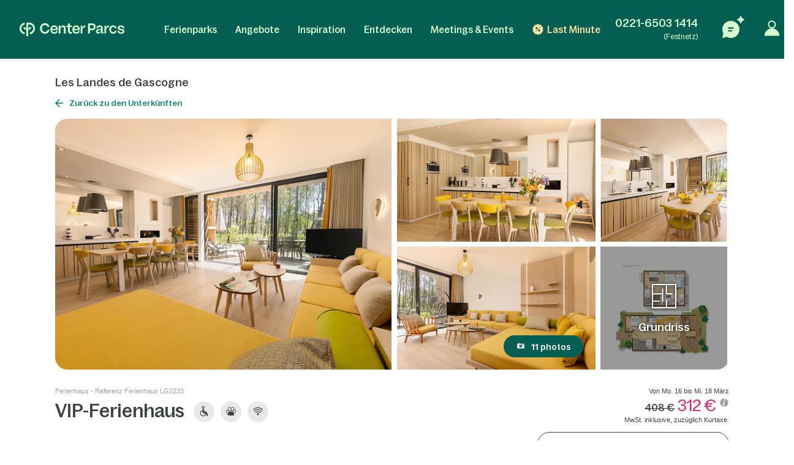

--- FILE ---
content_type: text/html; charset=UTF-8
request_url: https://www.centerparcs.de/de-de/frankreich/fp_LG_ferienpark-les-landes-de-gascogne/ferienhaus/LG2233
body_size: 82500
content:
  <!DOCTYPE html><html lang="de" class="no-js"><head><meta charset="utf-8"><meta http-equiv="X-UA-Compatible" content="IE=edge,chrome=1"><meta name="viewport" content="width=device-width,initial-scale=1"><meta name="format-detection" content="telephone=no"><link rel="icon" type="image/png" href="https://ssa.centerparcs.com/17.2.0/assets/images/favicon/32-CP.png"><link rel="apple-touch-icon-precomposed" sizes="72x72" href="https://ssa.centerparcs.com/17.2.0/assets/images/favicon/72-CP.png"><link rel="dns-prefetch" href="https://static.centerparcs.com/132.6.0"><link rel="preconnect" href="https://photo.centerparcs.com"><link rel="preload" href="https://static.centerparcs.com/132.6.0/assets/fonts/icons.woff2" as="font" type="font/woff2" crossorigin><link rel="preload" href="https://ssa.centerparcs.com/17.2.0/assets/fonts/Bagoss-Regular.woff2" as="font" type="font/woff2" crossorigin><link rel="preload" href="https://ssa.centerparcs.com/17.2.0/assets/fonts/Bagoss-Medium.woff2" as="font" type="font/woff2" crossorigin><link rel="preload" href="https://ssa.centerparcs.com/17.2.0/assets/fonts/Bagoss-SemiBold.woff2" as="font" type="font/woff2" crossorigin><link rel="preconnect" href="https://player.vimeo.com"><link rel="preconnect" href="https://i.vimeocdn.com"><link rel="preconnect" href="https://f.vimeocdn.com"><link rel="canonical" href="https://www.centerparcs.de/de-de/frankreich/fp_LG_ferienpark-les-landes-de-gascogne/ferienhaus/LG2233"><title></title><meta name="description" content="Ferienhaus  Les Landes de Gascogne Beauziac, ferienhaeuser"><meta name="robots" content="index,follow"><meta name="p:domain_verify" content="33e8fdcb5b491e8f0813cc54b81fe4b8"><script type="text/javascript">   let kameleoonStatus = ""; pushKameleoonStatus = (kameleoonTypeEvent, detail) => { const kamInt = window.setInterval(() => { if (window.dataLayer) { window.dataLayer.push({ event: kameleoonTypeEvent, kameleoonStatus: detail }); window.clearInterval(kamInt) } }, 200) }; window.addEventListener("Kameleoon::Started", function (event) { kameleoonStatus = "STARTED"; const newVisitor = event.detail.newVisitorCode; if (newVisitor) { pushKameleoonStatus("kameleoonStatus", kameleoonStatus); } }); window.addEventListener("Kameleoon::Aborted", function (event) { kameleoonStatus = event.detail.reason; pushKameleoonStatus("kameleoonStatus", kameleoonStatus); }); </script><script type="text/javascript">      // Duration in milliseconds to wait while the Kameleoon application file is loaded      var kameleoonLoadingTimeout = 1000;      window.kameleoonQueue = window.kameleoonQueue || [];      window.kameleoonStartLoadTime = new Date().getTime();      if (! document.getElementById("kameleoonLoadingStyleSheet") && ! window.kameleoonDisplayPageTimeOut)      {          var kameleoonS = document.getElementsByTagName("script")[0];          var kameleoonCc = "* { visibility: hidden !important; background-image: none !important; }";          var kameleoonStn = document.createElement("style");          kameleoonStn.type = "text/css";          kameleoonStn.id = "kameleoonLoadingStyleSheet";          if (kameleoonStn.styleSheet)          {              kameleoonStn.styleSheet.cssText = kameleoonCc;          }          else          {              kameleoonStn.appendChild(document.createTextNode(kameleoonCc));          }          kameleoonS.parentNode.insertBefore(kameleoonStn, kameleoonS);          window.kameleoonDisplayPage = function(fromEngine)          {              if (!fromEngine)              {                  window.kameleoonTimeout = true;              }              if (kameleoonStn.parentNode)              {                  kameleoonStn.parentNode.removeChild(kameleoonStn);              }          };          window.kameleoonDisplayPageTimeOut = window.setTimeout(window.kameleoonDisplayPage, kameleoonLoadingTimeout);      }  </script><script type="didomi/javascript" src="//ktw6hrybjc.kameleoon.io/kameleoon.js" async="true" fetchpriority="high"></script><link rel="stylesheet" type="text/css" href="https://static.centerparcs.com/132.6.0/assets/stylesheets/icons.css"><link rel="stylesheet" type="text/css" href="https://ssa.centerparcs.com/17.2.0/assets/stylesheets/common.css"><link rel="stylesheet" type="text/css" href="https://static.centerparcs.com/132.6.0/assets/stylesheets/main.css"><link rel="stylesheet" type="text/css" href="https://static.centerparcs.com/132.6.0/assets/stylesheets/icons.css"><link rel="stylesheet" type="text/css" href="https://ssa.centerparcs.com/17.2.0/assets/stylesheets/common.css"><link rel="stylesheet" type="text/css" href="https://static.centerparcs.com/132.6.0/assets/stylesheets/product/accommodationsDetails.css"><link rel="preload" href="https://ic.centerparcs.com/16.0.3/assets/stylesheets/icons.css" as="style" onload="this.rel='stylesheet';this.onload=null"><link href="https://ic.centerparcs.com/16.0.3/assets/stylesheets/connector.css" rel="preload" as="style" onload="this.rel='stylesheet';this.onload=null"><script>var TRACKING_PAGEVIEW = {}; var TRACKING_accomm_view_item_list = []; </script>
<script>(window.BOOMR_mq=window.BOOMR_mq||[]).push(["addVar",{"rua.upush":"false","rua.cpush":"false","rua.upre":"false","rua.cpre":"false","rua.uprl":"false","rua.cprl":"false","rua.cprf":"false","rua.trans":"SJ-ee138355-cb51-4ccf-94b1-589cdd4eaf34","rua.cook":"false","rua.ims":"false","rua.ufprl":"false","rua.cfprl":"false","rua.isuxp":"false","rua.texp":"norulematch","rua.ceh":"false","rua.ueh":"false","rua.ieh.st":"0"}]);</script>
                              <script>!function(e){var n="https://s.go-mpulse.net/boomerang/";if("False"=="True")e.BOOMR_config=e.BOOMR_config||{},e.BOOMR_config.PageParams=e.BOOMR_config.PageParams||{},e.BOOMR_config.PageParams.pci=!0,n="https://s2.go-mpulse.net/boomerang/";if(window.BOOMR_API_key="LVMF4-AXDFH-3WAGX-TCDDN-77HUJ",function(){function e(){if(!r){var e=document.createElement("script");e.id="boomr-scr-as",e.src=window.BOOMR.url,e.async=!0,o.appendChild(e),r=!0}}function t(e){r=!0;var n,t,a,i,d=document,O=window;if(window.BOOMR.snippetMethod=e?"if":"i",t=function(e,n){var t=d.createElement("script");t.id=n||"boomr-if-as",t.src=window.BOOMR.url,BOOMR_lstart=(new Date).getTime(),e=e||d.body,e.appendChild(t)},!window.addEventListener&&window.attachEvent&&navigator.userAgent.match(/MSIE [67]\./))return window.BOOMR.snippetMethod="s",void t(o,"boomr-async");a=document.createElement("IFRAME"),a.src="about:blank",a.title="",a.role="presentation",a.loading="eager",i=(a.frameElement||a).style,i.width=0,i.height=0,i.border=0,i.display="none",o.appendChild(a);try{O=a.contentWindow,d=O.document.open()}catch(_){n=document.domain,a.src="javascript:var d=document.open();d.domain='"+n+"';void 0;",O=a.contentWindow,d=O.document.open()}if(n)d._boomrl=function(){this.domain=n,t()},d.write("<bo"+"dy onload='document._boomrl();'>");else if(O._boomrl=function(){t()},O.addEventListener)O.addEventListener("load",O._boomrl,!1);else if(O.attachEvent)O.attachEvent("onload",O._boomrl);d.close()}function a(e){window.BOOMR_onload=e&&e.timeStamp||(new Date).getTime()}if(!window.BOOMR||!window.BOOMR.version&&!window.BOOMR.snippetExecuted){window.BOOMR=window.BOOMR||{},window.BOOMR.snippetStart=(new Date).getTime(),window.BOOMR.snippetExecuted=!0,window.BOOMR.snippetVersion=14,window.BOOMR.url=n+"LVMF4-AXDFH-3WAGX-TCDDN-77HUJ";var i=document.currentScript||document.getElementsByTagName("script")[0],o=i.parentNode,r=!1,d=document.createElement("link");if(d.relList&&"function"==typeof d.relList.supports&&d.relList.supports("preload")&&"as"in d)window.BOOMR.snippetMethod="p",d.href=window.BOOMR.url,d.rel="preload",d.as="script",d.addEventListener("load",e),d.addEventListener("error",function(){t(!0)}),setTimeout(function(){if(!r)t(!0)},3e3),BOOMR_lstart=(new Date).getTime(),o.appendChild(d);else t(!1);if(window.addEventListener)window.addEventListener("load",a,!1);else if(window.attachEvent)window.attachEvent("onload",a)}}(),"".length>0)if(e&&"performance"in e&&e.performance&&"function"==typeof e.performance.setResourceTimingBufferSize)e.performance.setResourceTimingBufferSize();!function(){if(BOOMR=e.BOOMR||{},BOOMR.plugins=BOOMR.plugins||{},!BOOMR.plugins.AK){var n="false"=="true"?1:0,t="",a="aoiowwyxhwsew2lq4i5q-f-8a0fe6433-clientnsv4-s.akamaihd.net",i="false"=="true"?2:1,o={"ak.v":"39","ak.cp":"667821","ak.ai":parseInt("434755",10),"ak.ol":"0","ak.cr":11,"ak.ipv":4,"ak.proto":"h2","ak.rid":"691357af","ak.r":47376,"ak.a2":n,"ak.m":"a","ak.n":"essl","ak.bpcip":"3.144.235.0","ak.cport":34896,"ak.gh":"23.200.85.115","ak.quicv":"","ak.tlsv":"tls1.3","ak.0rtt":"","ak.0rtt.ed":"","ak.csrc":"-","ak.acc":"","ak.t":"1769005627","ak.ak":"hOBiQwZUYzCg5VSAfCLimQ==0KSoYtBdjHr2TJ5ikHZhCCAlk9B2AyaVVqYUjz5pBYT80xkbFkQL/xDQw1oaeDtxYA3YwnThtRmElwdyFh3o1/s1EouHWD59S0s5jWhIkXiFMZT/n62lbtzAF2jmcYR+3yGuGgIrpgi/pbzi0xUAM1yvcNF4VB43iiFvhSWPJlA9BCB6T5xzx32ysQqX13SjgDY21o77sP/EloF3/7YHn8Rftm1NhLokcDIpXCe0uZwB8Tvl0qZ7MKSy/SS5i1nFbjxioMC/mUaMyDWdLSpBYxte2D5CZEqgGthje4BUxsC9mIik9qA4qj5l8vV9r6BPZVmamiswgSf4MYl/0fnKym4N4gphygWPP0SLUJb+rHtBE9u+JyQp7zpIoz5hPpIgTzzTWyhm8B46/pQov5oiZXMZzKhZdB0s5g0YgAGlzZM=","ak.pv":"139","ak.dpoabenc":"","ak.tf":i};if(""!==t)o["ak.ruds"]=t;var r={i:!1,av:function(n){var t="http.initiator";if(n&&(!n[t]||"spa_hard"===n[t]))o["ak.feo"]=void 0!==e.aFeoApplied?1:0,BOOMR.addVar(o)},rv:function(){var e=["ak.bpcip","ak.cport","ak.cr","ak.csrc","ak.gh","ak.ipv","ak.m","ak.n","ak.ol","ak.proto","ak.quicv","ak.tlsv","ak.0rtt","ak.0rtt.ed","ak.r","ak.acc","ak.t","ak.tf"];BOOMR.removeVar(e)}};BOOMR.plugins.AK={akVars:o,akDNSPreFetchDomain:a,init:function(){if(!r.i){var e=BOOMR.subscribe;e("before_beacon",r.av,null,null),e("onbeacon",r.rv,null,null),r.i=!0}return this},is_complete:function(){return!0}}}}()}(window);</script></head><body class="languageSite-BNG frontFlexBar hasStaticSearch accommodationDetailsPage js-accommodationDetails criticals"><a class="skipNav-button u-Visible-desktop js-skipNav" href="#">Direkt zum Hauptinhalt</a><noscript><iframe src="//www.centerparcs.de/metrics-de/ns.html?id=GTM-MT2LZPB" height="0" width="0" style="display:none;visibility:hidden"></iframe></noscript><script>var filterHebergementsType = {};</script><div class="cp-overlay below-header"></div><div class="cp-overlay above-header"></div><section id="mainContainer" itemscope itemtype="https://schema.org/Product" class=""><header id="js-header" class="header"><div class="headerTop"><div class="headerLogo-container"><a href="https://www.centerparcs.de" class="headerLogo headerLogo--cpe js-Tracking--link" data-tracking='{"clickCode":"clickLogo","gaCategory":"Product Accommodations Details","gaAction":"Logo","gaLabel":"click","gaValue":1}'><svg  class="headerLogo-img u-Visible-desktop"width="202" height="26" viewBox="0 0 202 26" xmlns="http://www.w3.org/2000/svg" fill="none"><path d="M9.594 18.872c-3.551-.626-6.183-3.83-6.183-7.609 0-3.78 2.632-6.983 6.183-7.609.061-.01.105-.064.105-.127v-3.312c0-.078-.066-.14-.141-.13-2.55.314-4.906 1.558-6.669 3.534-1.862 2.089-2.888 4.803-2.888 7.646 0 2.842 1.026 5.556 2.888 7.645 1.761 1.975 4.114 3.218 6.668 3.534.074.009.141-.053.141-.13v-3.312c0-.063-.045-.117-.105-.127l.001-.003zM18.695.001h-5.46c-.069 0-.125.058-.125.13v12.847c0 .069-.052.127-.119.13h-.011c-.059.004-.114-.039-.128-.099-.729-3.049-1.914-4.298-4.058-4.298h-1.243c-.079 0-.139.076-.123.157l1.011 3.796c.012.06.063.104.123.104h.492c2.865 0 4.056 1.041 4.056 3.841v5.645l-.005.292c-.016.65-.084 2.247-.378 3.288-.024.082.037.165.121.165h3.935c.083 0 .144-.082.121-.165-.27-.954-.349-2.372-.373-3.105l-.01-.612v-5.515c.001-2.796 1.194-3.836 4.056-3.836h.492c.059 0 .111-.044.123-.104l1.011-3.796c.016-.081-.043-.157-.123-.157h-1.243c-2.144 0-3.329 1.248-4.058 4.298-.015.06-.068.103-.127.099h-.011c-.067-.004-.118-.06-.119-.13v-9.304c0-.072.056-.13.125-.13h2.049c4.146 0 7.521 3.462 7.524 7.716 0 2.063-.773 4.003-2.177 5.463-1.105 1.149-2.485 1.889-4.006 2.153-.061.01-.105.064-.105.127v3.31c0 .078.066.14.141.131 2.404-.296 4.658-1.427 6.382-3.219 2.049-2.129 3.177-4.959 3.174-7.968-.003-6.207-4.908-11.257-10.933-11.257l-.001.001zM66.916 5.23c-4.416 0-7.558 3.352-7.558 8.084 0 4.732 3.142 8.143 7.558 8.143 3.448 0 6.049-2.099 6.57-4.932.015-.08-.046-.154-.124-.154h-3.064c-.057 0-.106.041-.121.098-.3 1.138-1.499 2.165-3.26 2.165-2.471 0-3.88-1.64-4.12-4.09-.007-.077.052-.144.126-.144h10.578c.069 0 .125-.058.125-.13v-1.134c0-4.997-3.001-7.908-6.709-7.908l-.001.001zm-3.984 6.791c-.078 0-.137-.073-.124-.153.375-2.207 1.699-3.669 3.995-3.669 1.996 0 3.339 1.521 3.501 3.682.006.076-.053.14-.126.14h-7.246zM180.374 8.198c1.771 0 3.11 1.124 3.407 2.657.012.062.062.105.122.105h3.061c.076 0 .137-.072.125-.152-.513-3.215-3.146-5.581-6.602-5.581-4.444 0-7.558 3.352-7.558 8.084 0 4.732 3.114 8.143 7.558 8.143 3.484 0 6.089-2.336 6.602-5.522.012-.08-.047-.152-.125-.152h-3.06c-.06 0-.111.046-.122.108-.271 1.503-1.584 2.597-3.408 2.597-2.379 0-4.077-2.116-4.077-5.173s1.698-5.115 4.077-5.115zM160.419 16.91v-5.677c0-3.804-1.816-5.884-6.074-5.884-3.701 0-5.792 1.799-6.393 4.619-.015.069.029.14.095.156l2.951.69c.067.015.133-.028.15-.098.396-1.705 1.39-2.573 3.071-2.573 2.067 0 2.849 1.138 2.849 3.121v.91c0 .072-.056.13-.125.13h-4.415c-3.727 0-5.322 1.984-5.322 4.714 0 2.992 1.847 4.291 4.476 4.291 2.63 0 4.212-1.428 4.989-3.799.032-.099.121-.167.221-.167.129 0 .234.107.234.242.004.832.228 3.533 2.969 3.533.464.005.99-.066 1.586-.222.056-.014.095-.067.095-.126l.026-2.197c0-.076-.06-.136-.132-.131-1.024.068-1.244-.37-1.252-1.532h.001zm-3.507-1.678c0 1.918-1.565 3.349-3.914 3.349-1.91 0-2.567-.942-2.567-2.048 0-1.268.97-1.918 2.662-1.918h3.694c.069 0 .125.058.125.13v.487zM139.55 1.478h-7.421c-.07 0-.125.058-.125.13v19.248c0 .072.055.13.125.13h3.318c.069 0 .125-.058.125-.13v-6.176c0-.072.055-.13.125-.13h3.975c4.415 0 6.826-2.796 6.826-6.503 0-4.357-2.286-6.568-6.951-6.568l.003-.001zm-.283 10.014h-3.569c-.069 0-.125-.058-.125-.13v-6.599c0-.072.056-.13.125-.13h3.537c2.787 0 3.758 1.073 3.758 3.447 0 2.373-1.096 3.413-3.727 3.413l.001-.001zM109.33 5.23c-4.4 0-7.53 3.339-7.53 8.054 0 4.716 3.131 8.112 7.53 8.112 3.434 0 6.027-2.09 6.545-4.912.015-.08-.045-.154-.123-.154h-3.052c-.057 0-.107.041-.122.098-.298 1.133-1.493 2.157-3.247 2.157-2.463 0-3.865-1.634-4.105-4.073-.008-.077.052-.144.126-.144h10.537c.069 0 .125-.058.125-.13v-1.129c0-4.979-2.99-7.878-6.684-7.878v-.001zm-3.97 6.765c-.078 0-.137-.073-.123-.153.374-2.2 1.692-3.655 3.98-3.655 1.988 0 3.327 1.516 3.489 3.667.006.076-.053.14-.126.14h-7.218l-.002.001zM100.859 17.871c0-.087-.08-.149-.161-.125-.63.189-1.226.319-1.894.319-1.465 0-2.022-.777-2.022-2.267v-7.008c0-.072.056-.13.125-.13h3.826c.069 0 .125-.058.125-.13v-2.696c0-.072-.056-.13-.125-.13h-3.826c-.069 0-.125-.058-.125-.13v-3.856c0-.072-.056-.13-.125-.13h-3.089c-.069 0-.125.058-.125.13v3.854c0 .072-.056.13-.125.13h-2.891c-.069 0-.125.058-.125.13v2.696c0 .072.056.13.125.13h2.891c.069 0 .125.058.125.13v7.493c0 2.849 1.372 5.05 4.582 5.05 1.201 0 1.921-.131 2.742-.374.055-.015.092-.068.092-.126v-2.963.001zM84.237 5.314c-2.439 0-4.298 1.548-5.132 4.303-.021.071-.083.118-.155.118-.09 0-.162-.076-.162-.168v-3.735c0-.072-.056-.13-.125-.13h-3.099c-.069 0-.125.058-.125.13v15.02c0 .072.056.13.125.13h3.099c.069 0 .125-.058.125-.13v-8.515c0-2.309 1.566-3.87 3.82-3.87 2.035 0 2.818 1.365 2.818 3.219v9.168c0 .072.056.13.125.13h3.099c.069 0 .125-.058.125-.13v-10.078c0-3.317-1.472-5.463-4.54-5.463h.002zM57.536 13.846h-3.332c-.059 0-.11.045-.123.105l-.08.345-.056.192-.011.033c-.67 2.12-2.599 3.456-5.085 3.456-3.573 0-5.883-2.724-5.883-6.94 0-2.016.59-3.691 1.709-4.844 1.042-1.075 2.501-1.643 4.218-1.643h.056c2.381.024 4.24 1.347 4.837 3.404l.072.273c.014.059.063.102.123.102h3.35c.078 0 .136-.072.124-.152l-.058-.329h-.002c-.374-1.949-1.304-3.601-2.711-4.797-1.523-1.295-3.49-1.979-5.687-1.979-2.715 0-5.166 1.005-6.902 2.83-1.737 1.826-2.693 4.403-2.693 7.26 0 6.059 3.965 10.291 9.643 10.291 2.162 0 4.127-.721 5.68-2.085 1.252-1.099 2.157-2.548 2.663-4.237h.004c.108-.314.219-.864.27-1.131.015-.081-.044-.156-.124-.156l-.001.003zM201.997 16.695c0-6.555-9.54-3.263-9.54-6.731 0-1.293 1.076-2.205 2.944-2.205 1.991 0 3.226 1.01 3.361 2.701.005.068.059.121.125.121h2.946c.074 0 .132-.067.126-.143-.286-3.209-2.675-5.208-6.302-5.208-4.048 0-6.511 1.97-6.511 4.88 0 6.379 9.541 3.028 9.541 6.674 0 .499-.194.953-.56 1.313-.213.201-.832.665-2.07.761-.278.015-.535.008-.77-.017-2.831-.207-3.22-2.396-3.273-2.932-.006-.067-.061-.118-.125-.118h-3.022c-.077 0-.135.071-.124.149.023.162.064.427.114.633.158.712.486 1.775 1.135 2.597h.001c.65.85 1.604 1.485 2.809 1.869 0 0 .98.347 2.42.414l.043.001c.859.036 1.879-.03 2.951-.328l.144-.042.12-.035c2.232-.698 3.52-2.248 3.52-4.353h-.003zM166.846 5.703c.07 0 .125.058.125.13v4.289c0 .085.061.155.141.164.08.009.154-.045.173-.126.844-3.578 2.208-4.619 4.302-4.619h1.069c.083 0 .144.082.122.166l-.983 3.659c-.015.057-.065.095-.122.095h-.367c-3.088 0-4.336 1.134-4.336 4.244v7.093c0 .072-.056.13-.125.13h-3.086c-.07 0-.126-.058-.126-.13v-14.964c0-.072.056-.13.126-.13h3.0869999999999997zM121.091 5.703c.07 0 .125.058.125.13v4.289c0 .085.061.155.142.164.079.009.153-.045.172-.126.844-3.578 2.208-4.619 4.302-4.619h1.07c.083 0 .143.082.121.166l-.983 3.659c-.015.057-.064.095-.121.095h-.368c-3.088 0-4.336 1.134-4.336 4.244v7.093c0 .072-.055.13-.125.13h-3.086c-.07 0-.125-.058-.125-.13v-14.964c0-.072.055-.13.125-.13h3.0869999999999997z" fill="#D7FFD0"/></svg><svg  class="headerLogo-img u-Hidden-desktop"width="120" height="106" viewBox="0 0 120 106" xmlns="http://www.w3.org/2000/svg" fill="none"><path d="M38.855 76.435c-14.381-2.536-25.041-15.511-25.041-30.819s10.66-28.283 25.041-30.819c.246-.042.426-.26.426-.515v-13.413c0-.318-.266-.568-.572-.526-10.329 1.27-19.871 6.311-27.012 14.313-7.541 8.461-11.698 19.452-11.698 30.965 0 11.512 4.157 22.504 11.698 30.965 7.13 7.998 16.662 13.032 27.007 14.313.301.036.572-.213.572-.526v-13.412c0-.255-.181-.474-.426-.516l.005-.01zM75.715.005h-22.113c-.281 0-.506.234-.506.526v52.031c0 .281-.211.516-.481.526h-.045c-.241.016-.461-.156-.517-.401-2.953-12.35-7.752-17.406-16.437-17.406h-5.034c-.321 0-.562.307-.496.635l4.097 15.376c.05.245.256.422.496.422h1.991c11.603 0 16.427 4.218 16.427 15.558v22.863l-.02 1.182c-.065 2.635-.341 9.101-1.529 13.319-.095.333.15.666.491.666h15.935c.336 0 .582-.333.491-.666-1.093-3.864-1.414-9.607-1.509-12.575l-.04-2.478v-22.337c.005-11.325 4.834-15.537 16.427-15.537h1.991c.241 0 .451-.177.496-.422l4.097-15.376c.065-.328-.175-.635-.496-.635h-5.034c-8.685 0-13.483 5.056-16.437 17.406-.06.245-.276.416-.516.401h-.045c-.271-.016-.476-.245-.481-.526v-37.681c0-.291.226-.526.507-.526h8.298c16.793 0 30.462 14.022 30.472 31.251 0 8.357-3.129 16.214-8.815 22.123-4.478 4.655-10.064 7.649-16.226 8.721-.246.042-.426.26-.426.516v13.407c0 .318.266.568.572.531 9.738-1.197 18.864-5.779 25.849-13.038 8.298-8.622 12.866-20.082 12.856-32.271-.01-25.138-19.876-45.59-44.281-45.59l-.005.005z" fill="#E9E9E9"/></svg></a></div><button type="button" class="headerButton js-header-close u-Hidden-desktop js-ripple" aria-label="Schließen"><i class="icon icon-close" aria-hidden="true"></i></button></div><div class="headerContent"><ul class="topNav"><li class="topNav-item has-subnav"><a class="topNav-title js-subnav-open" href="/de-de/co_ferienpark-deutschland" data-open="#topNav1" data-tracking='{"clickCode":"clickHeaderMenu","gaCategory":"Product Accommodations Details","gaAction":"Header Menu","gaLabel":"Ferienparks","gaValue":1}'>Ferienparks</a><div class="topNav-item-content topNav-item-content--domains" id="topNav1"><button type="button" class="topNav-close headerButton js-subnav-close u-Hidden-desktop js-ripple" aria-label="back"><i class="icon icon-arrow2" aria-hidden="true"></i></button><div class="topNav-title u-Hidden-desktop" aria-hidden="true">Ferienparks</div><div class="topNav-item-wrapper"><div class="headerMap js-header-map"><picture class="headerMap-img"><img class="lazy" data-src="https://static.centerparcs.com/132.6.0/assets/images/domainMap/maps_BNGD.svg" alt="Karte öffnen"><noscript><img src="https://static.centerparcs.com/132.6.0/assets/images/domainMap/maps_BNGD.svg" alt="Karte öffnen"></noscript></picture><button class="buttonContainer headerMap-btn js-open-map js-dialog-open js-Tracking--link" type="button" data-tracking='{&quot;clickCode&quot;:&quot;clickOpenInteractiveMap&quot;,&quot;gaCategory&quot;:&quot;Product Accommodations Details&quot;,&quot;gaAction&quot;:&quot;ourDomainButton&quot;,&quot;gaLabel&quot;:&quot;Karte \u00f6ffnen&quot;,&quot;gaValue&quot;:1,&quot;popinName&quot;:&quot;Interactive Gmap&quot;,&quot;popinContainsFormInfos&quot;:true,&quot;formName&quot;:&quot;gmapGeoLocation-form&quot;,&quot;formHasStep&quot;:false}' data-code="gmapFancybox" data-target="#popinGmap" data-onOpen="gmap:initGmap"><span class="button button--greenLight">Karte öffnen </span></button></div><ul class="topNav-list"><li class="topNav-list-item is-collapsible" id="subnav-DE"><a class="topNav-list-title js-sublist-toggle js-Tracking--link" href="https://www.centerparcs.de/de-de/co_ferienpark-deutschland" data-open="#subnav-DE" data-tracking='{"clickCode":"clickHeaderMenu","gaCategory":"Product Accommodations Details","gaAction":"Header Menu","gaLabel":"Deutschland","gaValue":1}'>Deutschland</a><ul class="topNav-list-content"><li class="topNav-list-content-item"><a class="topNav-list-link domainNav-BS js-Tracking--link" href="https://www.centerparcs.de/de-de/deutschland/fp_BS_ferienpark-bispinger-heide" data-domain="{&quot;id&quot;:&quot;BS&quot;,&quot;label&quot;:&quot;Bispinger Heide&quot;,&quot;image&quot;:&quot;https:\/\/photos.centerparcs.com\/admin\/fp2\/photos\/43\/500x375\/AAA_137759_43.jpg&quot;,&quot;region&quot;:&quot;L\u00fcneburger Heide&quot;,&quot;country&quot;:&quot;Deutschland&quot;,&quot;tag&quot;:&quot;&quot;,&quot;map&quot;:&quot;https:\/\/static.centerparcs.com\/132.6.0\/assets\/images\/maps\/LR-BS.svg&quot;}" data-tracking='{"clickCode":"clickHeaderMenu","gaCategory":"Product Accommodations Details","gaAction":"Header Menu","gaLabel":"Bispinger Heide","gaValue":1}'>Bispinger Heide<div class="topNav-list-link-desc" aria-hidden="true">Lüneburger Heide</div></a></li><li class="topNav-list-content-item"><a class="topNav-list-link domainNav-AG js-Tracking--link" href="https://www.centerparcs.de/de-de/deutschland/fp_AG_ferienpark-park-allgaeu" data-domain="{&quot;id&quot;:&quot;AG&quot;,&quot;label&quot;:&quot;Park Allg\u00e4u&quot;,&quot;image&quot;:&quot;https:\/\/photos.centerparcs.com\/admin\/fp2\/photos\/43\/500x375\/AAA_153573_43.jpg&quot;,&quot;region&quot;:&quot;S\u00fcddeutschland&quot;,&quot;country&quot;:&quot;Deutschland&quot;,&quot;tag&quot;:&quot;&quot;,&quot;map&quot;:&quot;https:\/\/static.centerparcs.com\/132.6.0\/assets\/images\/maps\/LR-AG.svg&quot;}" data-tracking='{"clickCode":"clickHeaderMenu","gaCategory":"Product Accommodations Details","gaAction":"Header Menu","gaLabel":"Park Allg\u00e4u","gaValue":1}'>Park Allgäu<div class="topNav-list-link-desc" aria-hidden="true">Süddeutschland</div></a></li><li class="topNav-list-content-item"><a class="topNav-list-link domainNav-BT js-Tracking--link" href="https://www.centerparcs.de/de-de/deutschland/fp_BT_ferienpark-park-bostalsee" data-domain="{&quot;id&quot;:&quot;BT&quot;,&quot;label&quot;:&quot;Park Bostalsee&quot;,&quot;image&quot;:&quot;https:\/\/photos.centerparcs.com\/admin\/fp2\/photos\/43\/500x375\/AAA_138233_43.jpg&quot;,&quot;region&quot;:&quot;Saarland&quot;,&quot;country&quot;:&quot;Deutschland&quot;,&quot;tag&quot;:&quot;&quot;,&quot;map&quot;:&quot;https:\/\/static.centerparcs.com\/132.6.0\/assets\/images\/maps\/LR-BT.svg&quot;}" data-tracking='{"clickCode":"clickHeaderMenu","gaCategory":"Product Accommodations Details","gaAction":"Header Menu","gaLabel":"Park Bostalsee","gaValue":1}'>Park Bostalsee<div class="topNav-list-link-desc" aria-hidden="true">Saarland</div></a></li><li class="topNav-list-content-item"><a class="topNav-list-link domainNav-SL js-Tracking--link" href="https://www.centerparcs.de/de-de/deutschland/fp_SL_ferienpark-park-hochsauerland" data-domain="{&quot;id&quot;:&quot;SL&quot;,&quot;label&quot;:&quot;Park Hochsauerland&quot;,&quot;image&quot;:&quot;https:\/\/photos.centerparcs.com\/admin\/fp2\/photos\/43\/500x375\/AAA_165942_43.jpg&quot;,&quot;region&quot;:&quot;Nordrhein-Westfalen&quot;,&quot;country&quot;:&quot;Deutschland&quot;,&quot;tag&quot;:&quot;&quot;,&quot;map&quot;:&quot;https:\/\/static.centerparcs.com\/132.6.0\/assets\/images\/maps\/LR-SL.svg&quot;}" data-tracking='{"clickCode":"clickHeaderMenu","gaCategory":"Product Accommodations Details","gaAction":"Header Menu","gaLabel":"Park Hochsauerland","gaValue":1}'>Park Hochsauerland<div class="topNav-list-link-desc" aria-hidden="true">Nordrhein-Westfalen</div></a></li><li class="topNav-list-content-item"><a class="topNav-list-link domainNav-BK js-Tracking--link" href="https://www.centerparcs.de/de-de/deutschland/fp_BK_ferienpark-park-nordseekueste" data-domain="{&quot;id&quot;:&quot;BK&quot;,&quot;label&quot;:&quot;Park Nordseek\u00fcste&quot;,&quot;image&quot;:&quot;https:\/\/photos.centerparcs.com\/admin\/fp2\/photos\/43\/500x375\/AAA_161778_43.jpg&quot;,&quot;region&quot;:&quot;Nordseek\u00fcste&quot;,&quot;country&quot;:&quot;Deutschland&quot;,&quot;tag&quot;:&quot;&quot;,&quot;map&quot;:&quot;https:\/\/static.centerparcs.com\/132.6.0\/assets\/images\/maps\/LR-BK.svg&quot;}" data-tracking='{"clickCode":"clickHeaderMenu","gaCategory":"Product Accommodations Details","gaAction":"Header Menu","gaLabel":"Park Nordseek\u00fcste","gaValue":1}'>Park Nordseeküste<div class="topNav-list-link-desc" aria-hidden="true">Nordseeküste</div></a></li><li class="topNav-list-content-item"><a class="topNav-list-link domainNav-HE js-Tracking--link" href="https://www.centerparcs.de/de-de/deutschland/fp_HE_ferienpark-park-eifel" data-domain="{&quot;id&quot;:&quot;HE&quot;,&quot;label&quot;:&quot;Park Eifel&quot;,&quot;image&quot;:&quot;https:\/\/photos.centerparcs.com\/admin\/fp2\/photos\/43\/500x375\/AAA_161266_43.jpg&quot;,&quot;region&quot;:&quot;Rheinland-Pfalz&quot;,&quot;country&quot;:&quot;Deutschland&quot;,&quot;tag&quot;:&quot;&quot;,&quot;map&quot;:&quot;https:\/\/static.centerparcs.com\/132.6.0\/assets\/images\/maps\/LR-HE.svg&quot;}" data-tracking='{"clickCode":"clickHeaderMenu","gaCategory":"Product Accommodations Details","gaAction":"Header Menu","gaLabel":"Park Eifel","gaValue":1}'>Park Eifel<div class="topNav-list-link-desc" aria-hidden="true">Rheinland-Pfalz</div></a></li><li class="topNav-list-content-item u-Hidden-desktop"><a class="topNav-list-link js-Tracking--link" href="https://www.centerparcs.de/de-de/co_ferienpark-deutschland" title="Deutschland:Alle Ferienparks" data-tracking='{"clickCode":"clickHeaderMenu","gaCategory":"Product Accommodations Details","gaAction":"Header Menu","gaLabel":"Alle Ferienparks Deutschland","gaValue":1}'>Alle Ferienparks</a></li></ul></li><li class="topNav-list-item is-collapsible topNav-list-item--2" id="subnav-DK"><a class="topNav-list-title js-sublist-toggle js-Tracking--link" href="https://www.centerparcs.de/de-de/co_ferienpark-danemark" data-open="#subnav-DK" data-tracking='{"clickCode":"clickHeaderMenu","gaCategory":"Product Accommodations Details","gaAction":"Header Menu","gaLabel":"D\u00e4nemark","gaValue":1}'>Dänemark</a><ul class="topNav-list-content"><li class="topNav-list-content-item"><a class="topNav-list-link domainNav-NO js-Tracking--link" href="https://www.centerparcs.de/de-de/danemark/fp_NO_ferienpark-nordborg-resort" data-domain="{&quot;id&quot;:&quot;NO&quot;,&quot;label&quot;:&quot;Nordborg Resort&quot;,&quot;image&quot;:&quot;https:\/\/photos.centerparcs.com\/admin\/fp2\/photos\/43\/500x375\/AAA_181143_43.jpg&quot;,&quot;region&quot;:&quot;S\u00fcdd\u00e4nemark&quot;,&quot;country&quot;:&quot;D\u00e4nemark&quot;,&quot;tag&quot;:&quot;Neu&quot;,&quot;map&quot;:&quot;https:\/\/static.centerparcs.com\/132.6.0\/assets\/images\/maps\/LR-NO.svg&quot;}" data-tracking='{"clickCode":"clickHeaderMenu","gaCategory":"Product Accommodations Details","gaAction":"Header Menu","gaLabel":"Nordborg Resort","gaValue":1}'>Nordborg Resort<span class="productLabel" aria-hidden="true">Neu</span><div class="topNav-list-link-desc" aria-hidden="true">Süddänemark</div></a></li><li class="topNav-list-content-item u-Hidden-desktop"><a class="topNav-list-link js-Tracking--link" href="https://www.centerparcs.de/de-de/co_ferienpark-danemark" title="Dänemark:Alle Ferienparks" data-tracking='{"clickCode":"clickHeaderMenu","gaCategory":"Product Accommodations Details","gaAction":"Header Menu","gaLabel":"Alle Ferienparks D\u00e4nemark","gaValue":1}'>Alle Ferienparks</a></li></ul></li><li class="topNav-list-item is-collapsible" id="subnav-NL"><a class="topNav-list-title js-sublist-toggle js-Tracking--link" href="https://www.centerparcs.de/de-de/co_ferienpark-niederlande" data-open="#subnav-NL" data-tracking='{"clickCode":"clickHeaderMenu","gaCategory":"Product Accommodations Details","gaAction":"Header Menu","gaLabel":"Niederlande","gaValue":1}'>Niederlande</a><ul class="topNav-list-content"><li class="topNav-list-content-item"><a class="topNav-list-link domainNav-HB js-Tracking--link" href="https://www.centerparcs.de/de-de/niederlande/fp_HB_ferienpark-het-heijderbos" data-domain="{&quot;id&quot;:&quot;HB&quot;,&quot;label&quot;:&quot;Het Heijderbos&quot;,&quot;image&quot;:&quot;https:\/\/photos.centerparcs.com\/admin\/fp2\/photos\/43\/500x375\/AAA_107004_43.jpg&quot;,&quot;region&quot;:&quot;Limburg Niederlande&quot;,&quot;country&quot;:&quot;Niederlande&quot;,&quot;tag&quot;:&quot;&quot;,&quot;map&quot;:&quot;https:\/\/static.centerparcs.com\/132.6.0\/assets\/images\/maps\/LR-HB.svg&quot;}" data-tracking='{"clickCode":"clickHeaderMenu","gaCategory":"Product Accommodations Details","gaAction":"Header Menu","gaLabel":"Het Heijderbos","gaValue":1}'>Het Heijderbos<div class="topNav-list-link-desc" aria-hidden="true">Limburg Niederlande</div></a></li><li class="topNav-list-content-item"><a class="topNav-list-link domainNav-EH js-Tracking--link" href="https://www.centerparcs.de/de-de/niederlande/fp_EH_ferienpark-de-eemhof" data-domain="{&quot;id&quot;:&quot;EH&quot;,&quot;label&quot;:&quot;De Eemhof&quot;,&quot;image&quot;:&quot;https:\/\/photos.centerparcs.com\/admin\/fp2\/photos\/43\/500x375\/AAA_154853_43.jpg&quot;,&quot;region&quot;:&quot;Flevoland&quot;,&quot;country&quot;:&quot;Niederlande&quot;,&quot;tag&quot;:&quot;&quot;,&quot;map&quot;:&quot;https:\/\/static.centerparcs.com\/132.6.0\/assets\/images\/maps\/LR-EH.svg&quot;}" data-tracking='{"clickCode":"clickHeaderMenu","gaCategory":"Product Accommodations Details","gaAction":"Header Menu","gaLabel":"De Eemhof","gaValue":1}'>De Eemhof<div class="topNav-list-link-desc" aria-hidden="true">Flevoland</div></a></li><li class="topNav-list-content-item"><a class="topNav-list-link domainNav-PZ js-Tracking--link" href="https://www.centerparcs.de/de-de/niederlande/fp_PZ_ferienpark-port-zelande" data-domain="{&quot;id&quot;:&quot;PZ&quot;,&quot;label&quot;:&quot;Port Z\u00e9lande&quot;,&quot;image&quot;:&quot;https:\/\/photos.centerparcs.com\/admin\/fp2\/photos\/43\/500x375\/AAA_165962_43.jpg&quot;,&quot;region&quot;:&quot;S\u00fcd-Holland&quot;,&quot;country&quot;:&quot;Niederlande&quot;,&quot;tag&quot;:&quot;&quot;,&quot;map&quot;:&quot;https:\/\/static.centerparcs.com\/132.6.0\/assets\/images\/maps\/LR-PZ.svg&quot;}" data-tracking='{"clickCode":"clickHeaderMenu","gaCategory":"Product Accommodations Details","gaAction":"Header Menu","gaLabel":"Port Z\u00e9lande","gaValue":1}'>Port Zélande<div class="topNav-list-link-desc" aria-hidden="true">Süd-Holland</div></a></li><li class="topNav-list-content-item"><a class="topNav-list-link domainNav-ZV js-Tracking--link" href="https://www.centerparcs.de/de-de/niederlande/fp_ZV_ferienpark-park-zandvoort" data-domain="{&quot;id&quot;:&quot;ZV&quot;,&quot;label&quot;:&quot;Park Zandvoort&quot;,&quot;image&quot;:&quot;https:\/\/photos.centerparcs.com\/admin\/fp2\/photos\/43\/500x375\/AAA_154680_43.jpg&quot;,&quot;region&quot;:&quot;Nord-Holland&quot;,&quot;country&quot;:&quot;Niederlande&quot;,&quot;tag&quot;:&quot;&quot;,&quot;map&quot;:&quot;https:\/\/static.centerparcs.com\/132.6.0\/assets\/images\/maps\/LR-ZV.svg&quot;}" data-tracking='{"clickCode":"clickHeaderMenu","gaCategory":"Product Accommodations Details","gaAction":"Header Menu","gaLabel":"Park Zandvoort","gaValue":1}'>Park Zandvoort<div class="topNav-list-link-desc" aria-hidden="true">Nord-Holland</div></a></li><li class="topNav-list-content-item"><a class="topNav-list-link domainNav-MD js-Tracking--link" href="https://www.centerparcs.de/de-de/niederlande/fp_MD_ferienpark-het-meerdal" data-domain="{&quot;id&quot;:&quot;MD&quot;,&quot;label&quot;:&quot;Het Meerdal&quot;,&quot;image&quot;:&quot;https:\/\/photos.centerparcs.com\/admin\/fp2\/photos\/43\/500x375\/AAA_153543_43.jpg&quot;,&quot;region&quot;:&quot;Limburg Niederlande&quot;,&quot;country&quot;:&quot;Niederlande&quot;,&quot;tag&quot;:&quot;&quot;,&quot;map&quot;:&quot;https:\/\/static.centerparcs.com\/132.6.0\/assets\/images\/maps\/LR-MD.svg&quot;}" data-tracking='{"clickCode":"clickHeaderMenu","gaCategory":"Product Accommodations Details","gaAction":"Header Menu","gaLabel":"Het Meerdal","gaValue":1}'>Het Meerdal<div class="topNav-list-link-desc" aria-hidden="true">Limburg Niederlande</div></a></li><li class="topNav-list-content-item"><a class="topNav-list-link domainNav-HH js-Tracking--link" href="https://www.centerparcs.de/de-de/niederlande/fp_HH_ferienpark-de-huttenheugte" data-domain="{&quot;id&quot;:&quot;HH&quot;,&quot;label&quot;:&quot;De Huttenheugte&quot;,&quot;image&quot;:&quot;https:\/\/photos.centerparcs.com\/admin\/fp2\/photos\/43\/500x375\/AAA_155007_43.jpg&quot;,&quot;region&quot;:&quot;Drente&quot;,&quot;country&quot;:&quot;Niederlande&quot;,&quot;tag&quot;:&quot;&quot;,&quot;map&quot;:&quot;https:\/\/static.centerparcs.com\/132.6.0\/assets\/images\/maps\/LR-HH.svg&quot;}" data-tracking='{"clickCode":"clickHeaderMenu","gaCategory":"Product Accommodations Details","gaAction":"Header Menu","gaLabel":"De Huttenheugte","gaValue":1}'>De Huttenheugte<div class="topNav-list-link-desc" aria-hidden="true">Drente</div></a></li><li class="topNav-list-content-item"><a class="topNav-list-link domainNav-KV js-Tracking--link" href="https://www.centerparcs.de/de-de/niederlande/fp_KV_ferienpark-de-kempervennen" data-domain="{&quot;id&quot;:&quot;KV&quot;,&quot;label&quot;:&quot;De Kempervennen&quot;,&quot;image&quot;:&quot;&quot;,&quot;region&quot;:&quot;Nord-Brabant&quot;,&quot;country&quot;:&quot;Niederlande&quot;,&quot;tag&quot;:&quot;&quot;,&quot;map&quot;:&quot;https:\/\/static.centerparcs.com\/132.6.0\/assets\/images\/maps\/LR-KV.svg&quot;}" data-tracking='{"clickCode":"clickHeaderMenu","gaCategory":"Product Accommodations Details","gaAction":"Header Menu","gaLabel":"De Kempervennen","gaValue":1}'>De Kempervennen<div class="topNav-list-link-desc" aria-hidden="true">Nord-Brabant</div></a></li><li class="topNav-list-content-item"><a class="topNav-list-link domainNav-LH js-Tracking--link" href="https://www.centerparcs.de/de-de/niederlande/fp_LH_ferienpark-limburgse-peel" data-domain="{&quot;id&quot;:&quot;LH&quot;,&quot;label&quot;:&quot;Limburgse Peel&quot;,&quot;image&quot;:&quot;https:\/\/photos.centerparcs.com\/admin\/fp2\/photos\/43\/500x375\/AAA_132388_43.jpg&quot;,&quot;region&quot;:&quot;Limburg Niederlande&quot;,&quot;country&quot;:&quot;Niederlande&quot;,&quot;tag&quot;:&quot;&quot;,&quot;map&quot;:&quot;https:\/\/static.centerparcs.com\/132.6.0\/assets\/images\/maps\/LR-LH.svg&quot;}" data-tracking='{"clickCode":"clickHeaderMenu","gaCategory":"Product Accommodations Details","gaAction":"Header Menu","gaLabel":"Limburgse Peel","gaValue":1}'>Limburgse Peel<div class="topNav-list-link-desc" aria-hidden="true">Limburg Niederlande</div></a></li><li class="topNav-list-content-item"><a class="topNav-list-link domainNav-SR js-Tracking--link" href="https://www.centerparcs.de/de-de/niederlande/fp_SR_ferienpark-parc-sandur" data-domain="{&quot;id&quot;:&quot;SR&quot;,&quot;label&quot;:&quot;Parc Sandur&quot;,&quot;image&quot;:&quot;https:\/\/photos.centerparcs.com\/admin\/fp2\/photos\/43\/500x375\/AAA_169921_43.jpg&quot;,&quot;region&quot;:&quot;Drente&quot;,&quot;country&quot;:&quot;Niederlande&quot;,&quot;tag&quot;:&quot;&quot;,&quot;map&quot;:&quot;https:\/\/static.centerparcs.com\/132.6.0\/assets\/images\/maps\/LR-SR.svg&quot;}" data-tracking='{"clickCode":"clickHeaderMenu","gaCategory":"Product Accommodations Details","gaAction":"Header Menu","gaLabel":"Parc Sandur","gaValue":1}'>Parc Sandur<div class="topNav-list-link-desc" aria-hidden="true">Drente</div></a></li><li class="topNav-list-content-item u-Hidden-desktop"><a class="topNav-list-link js-Tracking--link" href="https://www.centerparcs.de/de-de/co_ferienpark-niederlande" title="Niederlande:Alle Ferienparks" data-tracking='{"clickCode":"clickHeaderMenu","gaCategory":"Product Accommodations Details","gaAction":"Header Menu","gaLabel":"Alle Ferienparks Niederlande","gaValue":1}'>Alle Ferienparks</a></li></ul></li><li class="topNav-list-item is-collapsible" id="subnav-BE"><a class="topNav-list-title js-sublist-toggle js-Tracking--link" href="https://www.centerparcs.de/de-de/co_ferienpark-belgien" data-open="#subnav-BE" data-tracking='{"clickCode":"clickHeaderMenu","gaCategory":"Product Accommodations Details","gaAction":"Header Menu","gaLabel":"Belgien","gaValue":1}'>Belgien</a><ul class="topNav-list-content"><li class="topNav-list-content-item"><a class="topNav-list-link domainNav-TH js-Tracking--link" href="https://www.centerparcs.de/de-de/belgien/fp_TH_ferienpark-terhills-resort" data-domain="{&quot;id&quot;:&quot;TH&quot;,&quot;label&quot;:&quot;Terhills Resort&quot;,&quot;image&quot;:&quot;https:\/\/photos.centerparcs.com\/admin\/fp2\/photos\/43\/500x375\/AAA_139868_43.jpg&quot;,&quot;region&quot;:&quot;Limburg&quot;,&quot;country&quot;:&quot;Belgien&quot;,&quot;tag&quot;:&quot;&quot;,&quot;map&quot;:&quot;https:\/\/static.centerparcs.com\/132.6.0\/assets\/images\/maps\/LR-TH.svg&quot;}" data-tracking='{"clickCode":"clickHeaderMenu","gaCategory":"Product Accommodations Details","gaAction":"Header Menu","gaLabel":"Terhills Resort","gaValue":1}'>Terhills Resort<div class="topNav-list-link-desc" aria-hidden="true">Limburg</div></a></li><li class="topNav-list-content-item"><a class="topNav-list-link domainNav-VM js-Tracking--link" href="https://www.centerparcs.de/de-de/belgien/fp_VM_ferienpark-de-vossemeren" data-domain="{&quot;id&quot;:&quot;VM&quot;,&quot;label&quot;:&quot;De Vossemeren&quot;,&quot;image&quot;:&quot;https:\/\/photos.centerparcs.com\/admin\/fp2\/photos\/43\/500x375\/AAA_154907_43.jpg&quot;,&quot;region&quot;:&quot;Limburg&quot;,&quot;country&quot;:&quot;Belgien&quot;,&quot;tag&quot;:&quot;&quot;,&quot;map&quot;:&quot;https:\/\/static.centerparcs.com\/132.6.0\/assets\/images\/maps\/LR-VM.svg&quot;}" data-tracking='{"clickCode":"clickHeaderMenu","gaCategory":"Product Accommodations Details","gaAction":"Header Menu","gaLabel":"De Vossemeren","gaValue":1}'>De Vossemeren<div class="topNav-list-link-desc" aria-hidden="true">Limburg</div></a></li><li class="topNav-list-content-item"><a class="topNav-list-link domainNav-EP js-Tracking--link" href="https://www.centerparcs.de/de-de/belgien/fp_EP_ferienpark-erperheide" data-domain="{&quot;id&quot;:&quot;EP&quot;,&quot;label&quot;:&quot;Erperheide&quot;,&quot;image&quot;:&quot;https:\/\/photos.centerparcs.com\/admin\/fp2\/photos\/43\/500x375\/AAA_154641_43.jpg&quot;,&quot;region&quot;:&quot;Limburg&quot;,&quot;country&quot;:&quot;Belgien&quot;,&quot;tag&quot;:&quot;&quot;,&quot;map&quot;:&quot;https:\/\/static.centerparcs.com\/132.6.0\/assets\/images\/maps\/LR-EP.svg&quot;}" data-tracking='{"clickCode":"clickHeaderMenu","gaCategory":"Product Accommodations Details","gaAction":"Header Menu","gaLabel":"Erperheide","gaValue":1}'>Erperheide<div class="topNav-list-link-desc" aria-hidden="true">Limburg</div></a></li><li class="topNav-list-content-item"><a class="topNav-list-link domainNav-AR js-Tracking--link" href="https://www.centerparcs.de/de-de/belgien/fp_AR_ferienpark-les-ardennes" data-domain="{&quot;id&quot;:&quot;AR&quot;,&quot;label&quot;:&quot;Les Ardennes&quot;,&quot;image&quot;:&quot;https:\/\/photos.centerparcs.com\/admin\/fp2\/photos\/43\/500x375\/AAA_164817_43.jpg&quot;,&quot;region&quot;:&quot;Wallonien&quot;,&quot;country&quot;:&quot;Belgien&quot;,&quot;tag&quot;:&quot;&quot;,&quot;map&quot;:&quot;https:\/\/static.centerparcs.com\/132.6.0\/assets\/images\/maps\/LR-AR.svg&quot;}" data-tracking='{"clickCode":"clickHeaderMenu","gaCategory":"Product Accommodations Details","gaAction":"Header Menu","gaLabel":"Les Ardennes","gaValue":1}'>Les Ardennes<div class="topNav-list-link-desc" aria-hidden="true">Wallonien</div></a></li><li class="topNav-list-content-item"><a class="topNav-list-link domainNav-HA js-Tracking--link" href="https://www.centerparcs.de/de-de/belgien/fp_HA_ferienpark-park-de-haan" data-domain="{&quot;id&quot;:&quot;HA&quot;,&quot;label&quot;:&quot;Park De Haan&quot;,&quot;image&quot;:&quot;https:\/\/photos.centerparcs.com\/admin\/fp2\/photos\/43\/500x375\/AAA_132373_43.jpg&quot;,&quot;region&quot;:&quot;West-Flandern&quot;,&quot;country&quot;:&quot;Belgien&quot;,&quot;tag&quot;:&quot;&quot;,&quot;map&quot;:&quot;https:\/\/static.centerparcs.com\/132.6.0\/assets\/images\/maps\/LR-HA.svg&quot;}" data-tracking='{"clickCode":"clickHeaderMenu","gaCategory":"Product Accommodations Details","gaAction":"Header Menu","gaLabel":"Park De Haan","gaValue":1}'>Park De Haan<div class="topNav-list-link-desc" aria-hidden="true">West-Flandern</div></a></li><li class="topNav-list-content-item u-Hidden-desktop"><a class="topNav-list-link js-Tracking--link" href="https://www.centerparcs.de/de-de/co_ferienpark-belgien" title="Belgien:Alle Ferienparks" data-tracking='{"clickCode":"clickHeaderMenu","gaCategory":"Product Accommodations Details","gaAction":"Header Menu","gaLabel":"Alle Ferienparks Belgien","gaValue":1}'>Alle Ferienparks</a></li></ul></li><li class="topNav-list-item is-collapsible" id="subnav-FR"><a class="topNav-list-title js-sublist-toggle js-Tracking--link" href="https://www.centerparcs.de/de-de/co_ferienpark-frankreich" data-open="#subnav-FR" data-tracking='{"clickCode":"clickHeaderMenu","gaCategory":"Product Accommodations Details","gaAction":"Header Menu","gaLabel":"Frankreich","gaValue":1}'>Frankreich</a><ul class="topNav-list-content"><li class="topNav-list-content-item"><a class="topNav-list-link domainNav-LG js-Tracking--link" href="https://www.centerparcs.de/de-de/frankreich/fp_LG_ferienpark-les-landes-de-gascogne" data-domain="{&quot;id&quot;:&quot;LG&quot;,&quot;label&quot;:&quot;Les Landes de Gascogne&quot;,&quot;image&quot;:&quot;https:\/\/photos.centerparcs.com\/admin\/fp2\/photos\/43\/500x375\/AAA_148912_43.jpg&quot;,&quot;region&quot;:&quot;Neu-Aquitanien&quot;,&quot;country&quot;:&quot;Frankreich&quot;,&quot;tag&quot;:&quot;&quot;,&quot;map&quot;:&quot;https:\/\/static.centerparcs.com\/132.6.0\/assets\/images\/maps\/LR-LG.svg&quot;}" data-tracking='{"clickCode":"clickHeaderMenu","gaCategory":"Product Accommodations Details","gaAction":"Header Menu","gaLabel":"Les Landes de Gascogne","gaValue":1}'>Les Landes de Gascogne<div class="topNav-list-link-desc" aria-hidden="true">Neu-Aquitanien</div></a></li><li class="topNav-list-content-item"><a class="topNav-list-link domainNav-TF js-Tracking--link" href="https://www.centerparcs.de/de-de/frankreich/fp_TF_ferienpark-les-trois-forets" data-domain="{&quot;id&quot;:&quot;TF&quot;,&quot;label&quot;:&quot;Les Trois For\u00eats&quot;,&quot;image&quot;:&quot;https:\/\/photos.centerparcs.com\/admin\/fp2\/photos\/43\/500x375\/AAA_172496_43.jpg&quot;,&quot;region&quot;:&quot;Moselle Lorraine&quot;,&quot;country&quot;:&quot;Frankreich&quot;,&quot;tag&quot;:&quot;&quot;,&quot;map&quot;:&quot;https:\/\/static.centerparcs.com\/132.6.0\/assets\/images\/maps\/LR-TF.svg&quot;}" data-tracking='{"clickCode":"clickHeaderMenu","gaCategory":"Product Accommodations Details","gaAction":"Header Menu","gaLabel":"Les Trois For\u00eats","gaValue":1}'>Les Trois Forêts<div class="topNav-list-link-desc" aria-hidden="true">Moselle Lorraine</div></a></li><li class="topNav-list-content-item"><a class="topNav-list-link domainNav-LA js-Tracking--link" href="https://www.centerparcs.de/de-de/frankreich/fp_LA_ferienpark-le-lac-d-ailette" data-domain="{&quot;id&quot;:&quot;LA&quot;,&quot;label&quot;:&quot;Le Lac d&#039;Ailette&quot;,&quot;image&quot;:&quot;https:\/\/photos.centerparcs.com\/admin\/fp2\/photos\/43\/500x375\/AAA_106998_43.jpg&quot;,&quot;region&quot;:&quot;Nord-Picardie&quot;,&quot;country&quot;:&quot;Frankreich&quot;,&quot;tag&quot;:&quot;&quot;,&quot;map&quot;:&quot;https:\/\/static.centerparcs.com\/132.6.0\/assets\/images\/maps\/LR-LA.svg&quot;}" data-tracking='{"clickCode":"clickHeaderMenu","gaCategory":"Product Accommodations Details","gaAction":"Header Menu","gaLabel":"Le Lac d&#039;Ailette","gaValue":1}'>Le Lac d&#039;Ailette<div class="topNav-list-link-desc" aria-hidden="true">Nord-Picardie</div></a></li><li class="topNav-list-content-item"><a class="topNav-list-link domainNav-VN js-Tracking--link" href="https://www.centerparcs.de/de-de/frankreich/fp_VN_ferienpark-villages-nature-paris" data-domain="{&quot;id&quot;:&quot;VN&quot;,&quot;label&quot;:&quot;Villages Nature Paris&quot;,&quot;image&quot;:&quot;https:\/\/photos.centerparcs.com\/admin\/fp2\/photos\/43\/500x375\/AAA_108278_43.jpg&quot;,&quot;region&quot;:&quot;Paris - Ile De France&quot;,&quot;country&quot;:&quot;Frankreich&quot;,&quot;tag&quot;:&quot;&quot;,&quot;map&quot;:&quot;https:\/\/static.centerparcs.com\/132.6.0\/assets\/images\/maps\/LR-VN.svg&quot;}" data-tracking='{"clickCode":"clickHeaderMenu","gaCategory":"Product Accommodations Details","gaAction":"Header Menu","gaLabel":"Villages Nature Paris","gaValue":1}'>Villages Nature Paris<div class="topNav-list-link-desc" aria-hidden="true">Paris - Ile De France</div></a></li><li class="topNav-list-content-item"><a class="topNav-list-link domainNav-BF js-Tracking--link" href="https://www.centerparcs.de/de-de/frankreich/fp_BF_ferienpark-les-bois-francs" data-domain="{&quot;id&quot;:&quot;BF&quot;,&quot;label&quot;:&quot;Les Bois-Francs&quot;,&quot;image&quot;:&quot;https:\/\/photos.centerparcs.com\/admin\/fp2\/photos\/43\/500x375\/AAA_160168_43.jpg&quot;,&quot;region&quot;:&quot;Normandie&quot;,&quot;country&quot;:&quot;Frankreich&quot;,&quot;tag&quot;:&quot;&quot;,&quot;map&quot;:&quot;https:\/\/static.centerparcs.com\/132.6.0\/assets\/images\/maps\/LR-BF.svg&quot;}" data-tracking='{"clickCode":"clickHeaderMenu","gaCategory":"Product Accommodations Details","gaAction":"Header Menu","gaLabel":"Les Bois-Francs","gaValue":1}'>Les Bois-Francs<div class="topNav-list-link-desc" aria-hidden="true">Normandie</div></a></li><li class="topNav-list-content-item"><a class="topNav-list-link domainNav-CH js-Tracking--link" href="https://www.centerparcs.de/de-de/frankreich/fp_CH_ferienpark-les-hauts-de-bruyeres" data-domain="{&quot;id&quot;:&quot;CH&quot;,&quot;label&quot;:&quot;Les Hauts de Bruy\u00e8res&quot;,&quot;image&quot;:&quot;https:\/\/photos.centerparcs.com\/admin\/fp2\/photos\/43\/500x375\/AAA_135839_43.jpg&quot;,&quot;region&quot;:&quot;Sologne&quot;,&quot;country&quot;:&quot;Frankreich&quot;,&quot;tag&quot;:&quot;Erneuert&quot;,&quot;map&quot;:&quot;https:\/\/static.centerparcs.com\/132.6.0\/assets\/images\/maps\/LR-CH.svg&quot;}" data-tracking='{"clickCode":"clickHeaderMenu","gaCategory":"Product Accommodations Details","gaAction":"Header Menu","gaLabel":"Les Hauts de Bruy\u00e8res","gaValue":1}'>Les Hauts de Bruyères<span class="productLabel" aria-hidden="true">Erneuert</span><div class="topNav-list-link-desc" aria-hidden="true">Sologne</div></a></li><li class="topNav-list-content-item"><a class="topNav-list-link domainNav-BD js-Tracking--link" href="https://www.centerparcs.de/de-de/frankreich/fp_BD_ferienpark-le-bois-aux-daims" data-domain="{&quot;id&quot;:&quot;BD&quot;,&quot;label&quot;:&quot;Le Bois aux Daims&quot;,&quot;image&quot;:&quot;&quot;,&quot;region&quot;:&quot;La Vienne&quot;,&quot;country&quot;:&quot;Frankreich&quot;,&quot;tag&quot;:&quot;&quot;,&quot;map&quot;:&quot;https:\/\/static.centerparcs.com\/132.6.0\/assets\/images\/maps\/LR-BD.svg&quot;}" data-tracking='{"clickCode":"clickHeaderMenu","gaCategory":"Product Accommodations Details","gaAction":"Header Menu","gaLabel":"Le Bois aux Daims","gaValue":1}'>Le Bois aux Daims<div class="topNav-list-link-desc" aria-hidden="true">La Vienne</div></a></li><li class="topNav-list-content-item u-Hidden-desktop"><a class="topNav-list-link js-Tracking--link" href="https://www.centerparcs.de/de-de/co_ferienpark-frankreich" title="Frankreich:Alle Ferienparks" data-tracking='{"clickCode":"clickHeaderMenu","gaCategory":"Product Accommodations Details","gaAction":"Header Menu","gaLabel":"Alle Ferienparks Frankreich","gaValue":1}'>Alle Ferienparks</a></li></ul></li></ul></div></div></li><li class="topNav-item has-subnav"><a class="topNav-title js-subnav-open" href="/de-de/alle-angebote_ms" data-open="#topNav2" data-tracking='{"clickCode":"clickHeaderMenu","gaCategory":"Product Accommodations Details","gaAction":"Header Menu","gaLabel":"Angebote","gaValue":1}'>Angebote</a><div class="topNav-item-content topNav-item-content--offers" id="topNav2"><button type="button" class="topNav-close headerButton js-subnav-close u-Hidden-desktop js-ripple" aria-label="back"><i class="icon icon-arrow2" aria-hidden="true"></i></button><div class="topNav-title u-Hidden-desktop" aria-hidden="true">Angebote</div><div class="topNav-item-wrapper"><div class="headerPush"><a href="https://www.centerparcs.de/de-de/fruehja-angebot_sck" class="headerPush-item headerPush-item--pink"><div class="headerPush-item-title">Früh-JA!-Angebot<div class="headerPush-item-subtitle">Urlaub ab 229 € mit Anreisen bis Ende Juni</div></div><picture class="headerPush-item-img"><img class="lazy" data-src="https://photo.centerparcs.com/0.New-BI-2023/Visuals/400x400-header/400x400_BK161764.jpg" alt="Früh-JA!-Angebot"><div class="cp-spinner"><i></i></div><noscript><img src="https://photo.centerparcs.com/0.New-BI-2023/Visuals/400x400-header/400x400_BK161764.jpg" alt="Früh-JA!-Angebot"></noscript></picture></a><a href="https://www.centerparcs.de/de-de/fruehbucherrabatt_sck" class="headerPush-item"><div class="headerPush-item-title">Frühbucher-Rabatt<div class="headerPush-item-subtitle">20 % Rabatt + Frühbuchervorteile</div></div><picture class="headerPush-item-img"><img class="lazy" data-src="https://photo.centerparcs.com/0.New-BI-2023/Visuals/400x400-header/400x400_HE161132.jpg" alt="Frühbucher-Rabatt"><div class="cp-spinner"><i></i></div><noscript><img src="https://photo.centerparcs.com/0.New-BI-2023/Visuals/400x400-header/400x400_HE161132.jpg" alt="Frühbucher-Rabatt"></noscript></picture></a><a href="https://www.centerparcs.de/de-de/sommer_sck" class="headerPush-item"><div class="headerPush-item-title">Sommer<div class="headerPush-item-subtitle">mit vielen Frühbuchervorteilen</div></div><picture class="headerPush-item-img"><img class="lazy" data-src="https://photo.centerparcs.com/0.New-BI-2023/Visuals/400x400-header/400x400_AG172369.jpg" alt="Sommer"><div class="cp-spinner"><i></i></div><noscript><img src="https://photo.centerparcs.com/0.New-BI-2023/Visuals/400x400-header/400x400_AG172369.jpg" alt="Sommer"></noscript></picture></a><a href="https://www.centerparcs.de/de-de/last-minute_sck" class="headerPush-item"><div class="headerPush-item-title">Last Minute-Angebote<div class="headerPush-item-subtitle">Kurzfristige Top-Rabatte</div></div><picture class="headerPush-item-img"><img class="lazy" data-src="https://photo.centerparcs.com/0.New-BI-2023/Visuals/400x400-header/400x400EH096625.jpg" alt="Last Minute-Angebote"><div class="cp-spinner"><i></i></div><noscript><img src="https://photo.centerparcs.com/0.New-BI-2023/Visuals/400x400-header/400x400EH096625.jpg" alt="Last Minute-Angebote"></noscript></picture></a></div><ul class="topNav-list"><li class="topNav-list-item"><a class="topNav-list-title js-Tracking--link" href="https://www.centerparcs.de/de-de/newsletter_ms" data-tracking='{"clickCode":"clickHeaderMenu","gaCategory":"Product Accommodations Details","gaAction":"Header Menu","gaLabel":"Willkommensangebot","gaValue":1}'><svg  class="topNav-list-icon"xmlns="http://www.w3.org/2000/svg" xml:space="preserve" id="Calque_2" x="0" y="0" style="enable-background:new 0 0 60 60" version="1.1" viewBox="0 0 60 60"><path d="M57.5 37.2c-.9-1.4-3.5-1.7-6.8-.3l-9.5 4.3c.2.2.2.6.2.6 0 2.3-2.1 4.2-4.7 4.2H24.8c-.4 0-.7-.3-.7-.7 0-.4.3-.7.7-.7h11.7c1.8 0 3.3-1.2 3.3-2.8 0-2.3-2.1-4.2-4.8-4.2h-7.4c-.5 0-4.5-.2-6.7-.7-6-1.4-9.1.8-9.9 1.4-.5.4-8.6 7.9-8.6 7.9-.1.1-.2.3-.2.5s.1.4.2.5l6.3 10.3c.3.3.8.2 1-.1 2.4-2.7 4-3.6 4.9-3.7.9-.1 17.8-.2 20-.8 2.2-.6 17.8-9.7 19.6-10.7 2.1-1 4.2-3.4 3.3-5zM15.1 20.1c-.5 1.5 0 3.1 1.3 4l1.8 1.3c.3.2.4.4.5.8l.7 2.1c.5 1.5 1.9 2.5 3.4 2.5H25c.3 0 .6.1.9.3l1.8 1.3c.6.5 1.4.7 2.1.7.8 0 1.5-.2 2.1-.7l1.8-1.3c.3-.2.6-.3.9-.3h2.2c1.6 0 3-1 3.4-2.5l.7-2.1c.1-.3.3-.6.5-.8l1.8-1.3c1.3-.9 1.8-2.5 1.3-4l-.7-2.1c-.1-.3-.1-.6 0-.9l.7-2.1c.5-1.5 0-3.1-1.3-4l-1.8-1.3c-.3-.2-.4-.4-.5-.8l-.7-2.1c-.5-1.5-1.9-2.5-3.4-2.5h-2.2c-.3 0-.6-.1-.9-.3l-1.8-1.3c-1.3-.9-3-.9-4.2 0L25.9 4c-.3.2-.6.3-.9.3h-2.2c-1.6 0-3 1-3.4 2.5l-.7 2.1c-.1.3-.3.6-.5.8L16.4 11c-1.3.9-1.8 2.5-1.3 4l.7 2.1c.1.3.1.6 0 .9l-.7 2.1zm18.2 3.8c-1.6 0-2.8-1.3-2.8-2.8 0-1.6 1.3-2.8 2.8-2.8 1.6 0 2.8 1.3 2.8 2.8 0 1.5-1.2 2.8-2.8 2.8zm-7.1-12.7c1.6 0 2.8 1.3 2.8 2.8 0 1.6-1.3 2.8-2.8 2.8-1.6 0-2.8-1.3-2.8-2.8 0-1.6 1.3-2.8 2.8-2.8zm-2.9 12.2L35.7 11c.2-.2.4-.2.6 0 .2.2.2.4 0 .6L23.9 24c-.1.1-.2.1-.3.1-.1 0-.2 0-.3-.1-.2-.2-.2-.4 0-.6z" class="st0"/></svg>Willkommensangebot<span class="topNav-list-link-desc">25 € Extra-Rabatt</span></a></li><li class="topNav-list-item"><a class="topNav-list-title js-Tracking--link" href="https://www.centerparcs.de/de-de/empfehlung_ms?situation=webnav" data-tracking='{"clickCode":"clickHeaderMenu","gaCategory":"Product Accommodations Details","gaAction":"Header Menu","gaLabel":"Weiterempfehlen","gaValue":1}'><svg  class="topNav-list-icon"xmlns="http://www.w3.org/2000/svg" xml:space="preserve" id="Calque_2" x="0" y="0" style="enable-background:new 0 0 60 60" version="1.1" viewBox="0 0 60 60"><circle cx="19.2" cy="11.7" r="5.8" transform="rotate(-13.286 19.16 11.667)"/><path d="M22.5 54.1zM15.8 54.1z"/><circle cx="40.8" cy="11.7" r="5.8" transform="rotate(-13.286 40.822 11.668)"/><path d="M44.1 54.1zM37.5 54.1z"/><circle cx="30" cy="25.9" r="4.3"/><path d="M36.3 46c.4-.6-2-11.5-2-11.5l5.8-5.8c.7-.7.7-1.9 0-2.7-.7-.7-1.9-.7-2.7 0L33 30.4c-1.7 1.7-4.4 1.7-6.1 0L22.5 26c-.7-.7-1.9-.8-2.7-.1-.8.7-.8 2 0 2.7l5.8 5.9s-2.4 10.9-2 11.5c.4.8 2 .6 2 .6v5.7c0 1.1.9 1.9 1.9 1.9 1 0 1.9-.9 1.9-1.9v-5.7h1v5.7c0 1.1.9 1.9 2 1.9 1 0 1.9-.9 1.9-1.9v-5.7c0-.1 1.5.1 2-.6z"/><path d="M24.3 47.8s-1.8 0-2.1-1c-.4-1 2.1-11.9 2.1-11.9L19 29.6c-.6-.6-.9-1.4-.9-2.3 0-.9.4-1.7 1-2.3.6-.6 1.4-.9 2.2-.9.8 0 1.7.3 2.3.9l.9.9v-.1c0-2.2 1.3-4.1 3.2-5.1l-1-1c-1-1-2.3-1.5-3.7-1.5h-7.4c-1.4 0-2.7.6-3.7 1.5L6.6 25c-1 1-1 2.7 0 3.6 1 1.1 2.6 1 3.6 0l3.3-3.2v26.1c0 1.4 1.1 2.5 2.5 2.5s2.5-1.1 2.5-2.5V38.1c0-.4.4-.8.8-.8s.8.3.8.8v13.5c0 1.4 1.1 2.5 2.5 2.5.8 0 1.5-.4 2-1-.1-.3-.1-.6-.1-1v-4.3zM53.5 25.1l-5.3-5.3c-1-1-2.3-1.5-3.7-1.5h-7.4c-1.4 0-2.7.6-3.7 1.5l-1 1c1.9.9 3.2 2.8 3.2 5.1v.1l1-1c.6-.6 1.4-.9 2.2-.9.8 0 1.6.3 2.2.9 1.2 1.2 1.2 3.3 0 4.5l-5.3 5.3s2.6 10.9 2 11.9c-.6 1-2.2 1-2.2 1v4.5c0 .3 0 .6-.1.8.5.6 1.2 1 2 1 1.4 0 2.5-1.1 2.5-2.5V42h1.6v9.6c0 1.4 1.1 2.5 2.5 2.5s2.5-1.1 2.5-2.5V42h3.1l-3.1-16.5 3.2 3.2c1 1 2.6 1 3.6 0 1.2-.9 1.2-2.6.2-3.6z"/></svg>Weiterempfehlen<span class="topNav-list-link-desc">Empfiehl uns weiter und erhalte tolle Belohnungen</span></a></li><li class="topNav-list-item"><a class="topNav-list-title js-Tracking--link" href="https://www.centerparcs.de/de-de/flexibel-buchen_sck" data-tracking='{"clickCode":"clickHeaderMenu","gaCategory":"Product Accommodations Details","gaAction":"Header Menu","gaLabel":"Gratis umbuchen","gaValue":1}'><svg  class="topNav-list-icon"xmlns="http://www.w3.org/2000/svg" id="Calque_1" version="1.1" viewBox="0 0 485 484"><!-- Generator: Adobe Illustrator 29.8.2, SVG Export Plug-In . SVG Version: 2.1.1 Build 3)  --><defs></defs><path class="st0" d="M323.22,313.21c.9,1.88.9,4.66.9,4.66,0,17.81-11.93,30.86-31.62,30.86h-89.05c-2.71,0-5.49-1.69-5.63-4.42-.11-2.13,1.75-3.85,3.88-3.85h90.8c14.05,0,23.35-11.39,23.35-22.59,0-17.81-14.93-25.86-34.62-25.86h-56.21c-3.76,0-33.74-1.88-50.65-5.64-45.01-11.27-68.46,5.64-75,10.3-3.76,2.78-64.7,53.97-64.7,53.97-.9.9-1.88,2.78-1.88,3.76,0,1.88.9,2.78,1.88,3.76l47.79,77.78c1.88,2.78,5.64,1.88,7.51-.9,17.81-19.69,29.98-27.2,36.52-28.11,6.54-.9,134.97-.9,151.87-6.54,16.91-4.66,134.06-73.12,148.12-80.63,14.02-7.5,30.89-22.26,24.39-34.42-.03-.05-.06-.1-.09-.15-6.42-9.98-25.28-12.91-49.64-2.61-.87.37-77.93,30.65-77.93,30.65Z"/><g><path class="st0" d="M457.41,135.9h-20.91s17.23,42.58,17.23,42.58c2.48,6.17.38,13.09-4.51,17.6h18.43s0-50.4,0-50.4c0-5.34-4.51-9.85-10.23-9.85h0v.08Z"/><path class="st0" d="M356.82,233.66h101.04c5.34,0,9.85-4.51,9.85-9.85v-5.72s-72,0-72,0l-38.89,15.57Z"/><path class="st0" d="M444.22,176.04l-2.48-6.54-10.23-25.43-22.94-56.49c-2.48-6.17-9.4-9.03-15.57-6.54l-159.47,64.83c-6.17,2.48-9.03,9.4-6.54,15.57l22.94,56.49,10.23,25.43,2.48,6.54c2.48,6.17,9.78,9.95,15.95,7.47l159.47-64.38c6.17-2.86,8.65-10.78,6.17-16.87v-.08ZM305.14,171.74l-12.71,5.34-2.48-5.72,12.71-5.34,2.48,5.72ZM301.45,163.17l-12.71,5.34-2.03-5.34,12.71-5.34,2.03,5.34ZM256.02,170.91c-1.2-3.31.38-7,3.69-8.2l7-2.86,2.86,7-13.09,5.34-.38-1.2h-.08s0-.08,0-.08ZM257.6,174.97l12.71-5.34,2.03,5.34-12.71,5.34-2.03-5.34ZM262.94,188.52l-2.03-5.34,12.71-5.34,2.03,5.34-12.71,5.34ZM273.17,195.89c-3.31,1.2-7-.38-8.2-3.69l-.38-1.2,12.71-5.34,2.86,7.37-7,2.86ZM282.64,191.83l-13.54-32.8,20.46-8.2c3.31-1.2,7,.38,8.2,3.69l.38,1.2-15.57,6.54,10.68,25.43-10.68,4.06h.08v.08ZM303.11,183.17l-7,3.31-2.86-6.54,12.71-5.34.38,1.2c1.65,2.86,0,5.72-3.31,7.37h.08Z"/></g><g><path class="st0" d="M110.21,97.62c7.21,0,11.62-6.04,11.62-13.62v-21.88c0-7.21-4.04-13.62-11.62-13.62s-12.62,6.04-12.62,13.62v22.24c.37,7.21,5.4,13.25,12.62,13.25h0Z"/><path class="st0" d="M159.45,97.62c7.21,0,11.62-6.04,11.62-13.62v-21.88c0-7.21-4.04-13.62-11.62-13.62s-12.62,6.04-12.62,13.62v22.24c.37,7.21,5.4,13.25,12.62,13.25h0Z"/><path class="st0" d="M61.34,97.8c7.21,0,12.62-6.07,12.62-13.7v-22.07c-.37-7.26-5.4-13.33-12.62-13.33s-11.62,6.07-11.62,13.7v22.44c0,6.89,4.04,12.89,11.62,12.89h0v.07Z"/><path class="st0" d="M181.9,72.95h-3.24v14.06c0,10.45-8.39,17.84-18.84,17.84s-20.84-7.39-20.84-17.84v-14.06h-9.19v14.06c0,10.45-8.39,17.84-18.84,17.84s-20.84-7.39-20.84-17.84v-14.06h-8.19v14.06c0,10.45-9.39,17.84-19.84,17.84s-20.84-7.39-20.84-17.84v-14.06h-1.61c-6.84,0-11.25,2.8-15.66,7.21s-7.21,10.82-7.21,17.66v135.44c0,6.84,2.8,13.25,7.21,17.66,4.42,4.42,10.82,7.21,17.66,7.21h136c6.84,0,13.25-2.8,17.66-7.21,4.42-4.42,7.21-10.82,7.21-17.66V97.82c0-8.28-2.96-13.74-7.02-17.66-3.73-3.61-7.61-7.21-13.59-7.21ZM56.11,207.19c-9.2,0-16.85-7.58-16.85-16.85s7.58-16.85,16.85-16.85,16.85,7.58,16.85,16.85c.37,9.2-7.21,16.85-16.85,16.85ZM110.21,207.19c-9.2,0-16.85-7.58-16.85-16.85s7.58-16.85,16.85-16.85,16.85,7.58,16.85,16.85c.37,9.2-7.21,16.85-16.85,16.85ZM164.67,207.19c-9.2,0-16.85-7.58-16.85-16.85s7.58-16.85,16.85-16.85,16.85,7.58,16.85,16.85-7.58,16.85-16.85,16.85ZM191.32,121.64H28.47c-1.62,0-2.8-2.18-2.8-3.8s1.18-3.8,2.8-3.8h162.85c1.62,0,2.8,2.18,2.8,3.8s-1.18,3.8-2.8,3.8Z"/></g></svg>Gratis umbuchen<span class="topNav-list-link-desc">bis 21 Tage vor Anreise</span></a></li><li class="topNav-list-item"><a class="topNav-list-title js-Tracking--link" href="https://www.centerparcs.de/de-de/digitaler_geschenkgutschein_ms" target="_blank" data-tracking='{"clickCode":"clickHeaderMenu","gaCategory":"Product Accommodations Details","gaAction":"Header Menu","gaLabel":"Geschenkgutschein","gaValue":1}'><svg  class="topNav-list-icon"xmlns="http://www.w3.org/2000/svg" xml:space="preserve" id="Calque_2_00000087406121218364392670000000328028333054065818_" x="0" y="0" style="enable-background:new 0 0 60 60" version="1.1" viewBox="0 0 60 60"><path d="M22.1 12.5h15.7c.8-.5 1.5-1.1 2.3-1.8C42.9 7.9 44 4.4 42.5 3c-1.5-1.5-4.9-.4-7.7 2.4-1.1 1.1-2 2.4-2.5 3.5-.6-.7-1.4-1.1-2.4-1.1s-1.8.5-2.4 1.1C27 7.7 26.2 6.5 25 5.4c-2.8-2.8-6.2-3.9-7.7-2.4s-.4 4.9 2.4 7.7c.9.8 1.4 1.2 2.4 1.8zM49.9 13.9H30.8v15.2c1.7-1.4 3.9-2.4 6-1.7 1.5.5 2.5 1.5 3.1 2.8H52V15.9c-.1-1.1-1-2-2.1-2zM39.9 34.9c-1.7 4.2-5.4 7.6-8.9 10.3-.1.1-.2.1-.2.1v12.4h19.1c1.1 0 2-.9 2-2V31.6H40.3c.2 1.1.1 2.2-.4 3.3zM23.2 39.9c-1.9-2.2-4.2-5.3-3.6-8.3H8.1v24.1c0 1.1.9 2 2 2h19.3V45.4c-.1 0-.2 0-.3-.1-2.2-1.6-4.1-3.4-5.9-5.4zM20.5 29.6c1-1.3 2.2-2.2 3.9-2.4 1.2-.1 2.5.3 3.5.9.5.3 1 .6 1.4 1V13.9H10.1c-1.1 0-2 .9-2 2v14.3h12.1c0-.1.2-.4.3-.6z" class="st0"/></svg>Geschenkgutschein<span class="topNav-list-link-desc">Urlaub &amp; Freude verschenken</span></a></li><li class="topNav-list-item topNav-list-item--more"><a class="buttonContainer js-buttonLoader" href="/de-de/alle-angebote_ms"><span class="button button--greenLight">Alle aktuellen Angebote</span></a></li></ul></div></div></li><li class="topNav-item has-subnav"><a class="topNav-title js-subnav-open" href="#topNav3" data-open="#topNav3" data-tracking='{"clickCode":"clickHeaderMenu","gaCategory":"Product Accommodations Details","gaAction":"Header Menu","gaLabel":"Inspiration","gaValue":1}'>Inspiration</a><div class="topNav-item-content topNav-item-content--discover" id="topNav3"><button type="button" class="topNav-close headerButton js-subnav-close u-Hidden-desktop js-ripple" aria-label="back"><i class="icon icon-arrow2" aria-hidden="true"></i></button><div class="topNav-title u-Hidden-desktop" aria-hidden="true">Inspiration</div><div class="topNav-item-wrapper"><div class="headerPush"><a href="https://www.centerparcs.de/de-de/waehle-deinen-traumurlaub_ms" class="headerPush-item"><div class="headerPush-item-title">Wonach suchst du?<div class="headerPush-item-subtitle">Ein Traumurlaub wartet auf dich: Lass dich von uns inspirieren!</div></div><picture class="headerPush-item-img"><img class="lazy" data-src="https://photo.centerparcs.com/0.New-BI-2023/Visuals/400x400-header/4_activites.jpg" alt="Wonach suchst du?"><div class="cp-spinner"><i></i></div><noscript><img src="https://photo.centerparcs.com/0.New-BI-2023/Visuals/400x400-header/4_activites.jpg" alt="Wonach suchst du?"></noscript></picture></a><a href="https://www.centerparcs.de/de-de/winter-wonders_sck" class="headerPush-item"><div class="headerPush-item-title">Winterurlaub<div class="headerPush-item-subtitle">Spüre die Wärme des Winters</div></div><picture class="headerPush-item-img"><img class="lazy" data-src="https://photo.centerparcs.com/0.New-BI-2023/Visuals/400x400-header/400x400_winter2.jpg" alt="Winterurlaub"><div class="cp-spinner"><i></i></div><noscript><img src="https://photo.centerparcs.com/0.New-BI-2023/Visuals/400x400-header/400x400_winter2.jpg" alt="Winterurlaub"></noscript></picture></a></div><ul class="topNav-list"><li class="topNav-list-item"><a class="topNav-list-title js-Tracking--link" href="https://www.centerparcs.de/de-de/waehle-deinen-traumurlaub_ms" data-tracking='{"clickCode":"clickHeaderMenu","gaCategory":"Product Accommodations Details","gaAction":"Header Menu","gaLabel":"Wonach suchst du?","gaValue":1}'>Wonach suchst du?</a><ul class="topNav-list-content"><li class="topNav-list-content-item"><a class="topNav-list-link js-Tracking--link" href="https://www.centerparcs.de/de-de/urlaub-fruehling_sck" data-tracking='{"clickCode":"clickHeaderMenu","gaCategory":"Product Accommodations Details","gaAction":"Header Menu","gaLabel":"Fr\u00fchlingsurlaub","gaValue":1}'>Frühlingsurlaub</a></li><li class="topNav-list-content-item"><a class="topNav-list-link js-Tracking--link" href="https://www.centerparcs.de/de-de/summer-vibes_sck" data-tracking='{"clickCode":"clickHeaderMenu","gaCategory":"Product Accommodations Details","gaAction":"Header Menu","gaLabel":"Sommerurlaub","gaValue":1}'>Sommerurlaub</a></li><li class="topNav-list-content-item"><a class="topNav-list-link js-Tracking--link" href="https://www.centerparcs.de/de-de/autumn-colours_sck" data-tracking='{"clickCode":"clickHeaderMenu","gaCategory":"Product Accommodations Details","gaAction":"Header Menu","gaLabel":"Herbsturlaub","gaValue":1}'>Herbsturlaub</a></li><li class="topNav-list-content-item"><a class="topNav-list-link js-Tracking--link" href="https://www.centerparcs.de/de-de/winter-wonders_sck" data-tracking='{"clickCode":"clickHeaderMenu","gaCategory":"Product Accommodations Details","gaAction":"Header Menu","gaLabel":"Winterurlaub","gaValue":1}'>Winterurlaub</a></li><li class="topNav-list-content-item"><a class="topNav-list-link js-Tracking--link" href="https://www.centerparcs.de/de-de/familienurlaub-bei-center-parcs_sck" data-tracking='{"clickCode":"clickHeaderMenu","gaCategory":"Product Accommodations Details","gaAction":"Header Menu","gaLabel":"Ich m\u00f6chte Verbundenheit","gaValue":1}'>Ich möchte Verbundenheit</a></li><li class="topNav-list-content-item"><a class="topNav-list-link js-Tracking--link" href="https://www.centerparcs.de/de-de/aktivurlaub_sck" data-tracking='{"clickCode":"clickHeaderMenu","gaCategory":"Product Accommodations Details","gaAction":"Header Menu","gaLabel":"Ich will ultimativen Spa\u00df","gaValue":1}'>Ich will ultimativen Spaß</a></li><li class="topNav-list-content-item"><a class="topNav-list-link js-Tracking--link" href="https://www.centerparcs.de/de-de/auszeit_sck" data-tracking='{"clickCode":"clickHeaderMenu","gaCategory":"Product Accommodations Details","gaAction":"Header Menu","gaLabel":"Ich m\u00f6chte einen erholsamen Urlaub","gaValue":1}'>Ich möchte einen erholsamen Urlaub</a></li></ul></li><li class="topNav-list-item"><a class="topNav-list-title js-Tracking--link" href="https://www.centerparcs.de/de-de/urlaub-fuer-jedes-alter_ms" data-tracking='{"clickCode":"clickHeaderMenu","gaCategory":"Product Accommodations Details","gaAction":"Header Menu","gaLabel":"Urlaub f\u00fcr jedes Alter","gaValue":1}'>Urlaub für jedes Alter</a><ul class="topNav-list-content"><li class="topNav-list-content-item"><a class="topNav-list-link js-Tracking--link" href="https://www.centerparcs.de/de-de/der-erste-urlaub-mit-baby_sck" data-tracking='{"clickCode":"clickHeaderMenu","gaCategory":"Product Accommodations Details","gaAction":"Header Menu","gaLabel":"Urlaub mit Baby","gaValue":1}'>Urlaub mit Baby</a></li><li class="topNav-list-content-item"><a class="topNav-list-link js-Tracking--link" href="https://www.centerparcs.de/de-de/urlaub-mit-kleinkind_sck" data-tracking='{"clickCode":"clickHeaderMenu","gaCategory":"Product Accommodations Details","gaAction":"Header Menu","gaLabel":"Urlaub mit Kleinkind","gaValue":1}'>Urlaub mit Kleinkind</a></li><li class="topNav-list-content-item"><a class="topNav-list-link js-Tracking--link" href="https://www.centerparcs.de/de-de/urlaub-zu-zweit_sck" data-tracking='{"clickCode":"clickHeaderMenu","gaCategory":"Product Accommodations Details","gaAction":"Header Menu","gaLabel":"Urlaub zu zweit","gaValue":1}'>Urlaub zu zweit</a></li><li class="topNav-list-content-item"><a class="topNav-list-link js-Tracking--link" href="https://www.centerparcs.de/de-de/urlaub-mit-jugendlichen_sck" data-tracking='{"clickCode":"clickHeaderMenu","gaCategory":"Product Accommodations Details","gaAction":"Header Menu","gaLabel":"Urlaub mit Jugendlichen","gaValue":1}'>Urlaub mit Jugendlichen</a></li><li class="topNav-list-content-item"><a class="topNav-list-link js-Tracking--link" href="https://www.centerparcs.de/de-de/urlaub-hund_sck" data-tracking='{"clickCode":"clickHeaderMenu","gaCategory":"Product Accommodations Details","gaAction":"Header Menu","gaLabel":"Urlaub mit Hund","gaValue":1}'>Urlaub mit Hund</a></li><li class="topNav-list-content-item"><a class="topNav-list-link js-Tracking--link" href="https://www.centerparcs.de/de-de/urlaub-mit-freunden_sck" data-tracking='{"clickCode":"clickHeaderMenu","gaCategory":"Product Accommodations Details","gaAction":"Header Menu","gaLabel":"Urlaub mit Freunden","gaValue":1}'>Urlaub mit Freunden</a></li><li class="topNav-list-content-item"><a class="topNav-list-link js-Tracking--link" href="https://www.centerparcs.de/de-de/urlaub-mit-der-familie_sck" data-tracking='{"clickCode":"clickHeaderMenu","gaCategory":"Product Accommodations Details","gaAction":"Header Menu","gaLabel":"Urlaub mit der ganzen Familie","gaValue":1}'>Urlaub mit der ganzen Familie</a></li></ul></li></ul></div></div></li><li class="topNav-item has-subnav"><a class="topNav-title js-subnav-open" href="https://www.centerparcs.de/de-de/article_ms" data-open="#topNav4" data-tracking='{"clickCode":"clickHeaderMenu","gaCategory":"Product Accommodations Details","gaAction":"Header Menu","gaLabel":"Entdecken","gaValue":1}'>Entdecken</a><div class="topNav-item-content topNav-item-content--discover" id="topNav4"><button type="button" class="topNav-close headerButton js-subnav-close u-Hidden-desktop js-ripple" aria-label="back"><i class="icon icon-arrow2" aria-hidden="true"></i></button><div class="topNav-title u-Hidden-desktop" aria-hidden="true">Entdecken</div><div class="topNav-item-wrapper"><div class="headerPush"><a href="https://www.centerparcs.de/de-de/der-erste-center-parcs-urlaub_sck" class="headerPush-item"><div class="headerPush-item-title">Neu bei Center Parcs? Starte hier!<div class="headerPush-item-subtitle">Erfahre alles was du wissen musst...</div></div><picture class="headerPush-item-img"><img class="lazy" data-src="https://photo.centerparcs.com/0.New-BI-2023/Visuals/400x400-header/400x400_welcome_DE.jpg" alt="Neu bei Center Parcs? Starte hier!"><div class="cp-spinner"><i></i></div><noscript><img src="https://photo.centerparcs.com/0.New-BI-2023/Visuals/400x400-header/400x400_welcome_DE.jpg" alt="Neu bei Center Parcs? Starte hier!"></noscript></picture></a><a href="https://www.centerparcs.de/de-de/center-parcs-friends-treueprogramm_ms" class="headerPush-item"><div class="headerPush-item-title">NEUES Treueprogramm Friends<div class="headerPush-item-subtitle">Entdecke heute… und noch mehr morgen!​</div></div><picture class="headerPush-item-img"><img class="lazy" data-src="https://photo.centerparcs.com/0.New-BI-2023/Visuals/400x400-header/400x400_loyaltymenu.jpg" alt="NEUES Treueprogramm Friends"><div class="cp-spinner"><i></i></div><noscript><img src="https://photo.centerparcs.com/0.New-BI-2023/Visuals/400x400-header/400x400_loyaltymenu.jpg" alt="NEUES Treueprogramm Friends"></noscript></picture></a></div><ul class="topNav-list"><li class="topNav-list-item"><div class="topNav-list-title">Wer sind wir?</div><ul class="topNav-list-content"><li class="topNav-list-content-item"><a class="topNav-list-link js-Tracking--link" href="https://www.centerparcs.de/de-de/unsere-identitaet_ms" data-tracking='{"clickCode":"clickHeaderMenu","gaCategory":"Product Accommodations Details","gaAction":"Header Menu","gaLabel":"Unsere Identit\u00e4t","gaValue":1}'>Unsere Identität</a></li><li class="topNav-list-content-item"><a class="topNav-list-link js-Tracking--link" href="https://www.centerparcs.de/de-de/folge-deiner-natur_sck" data-tracking='{"clickCode":"clickHeaderMenu","gaCategory":"Product Accommodations Details","gaAction":"Header Menu","gaLabel":"Unsere Vision: Folge deiner Natur","gaValue":1}'>Unsere Vision: Folge deiner Natur</a></li><li class="topNav-list-content-item"><a class="topNav-list-link js-Tracking--link" href="https://www.centerparcs.de/de-de/unsere-geschichte_ms" data-tracking='{"clickCode":"clickHeaderMenu","gaCategory":"Product Accommodations Details","gaAction":"Header Menu","gaLabel":"Unsere Geschichte","gaValue":1}'>Unsere Geschichte</a></li><li class="topNav-list-content-item"><a class="topNav-list-link js-Tracking--link" href="https://www.centerparcs.de/de-de/neu-bei-center-parcs_sck" data-tracking='{"clickCode":"clickHeaderMenu","gaCategory":"Product Accommodations Details","gaAction":"Header Menu","gaLabel":"Was gibt es Neues?","gaValue":1}'>Was gibt es Neues?</a></li><li class="topNav-list-content-item"><a class="topNav-list-link js-Tracking--link" href="/de-de/immer-inklusive_sck" data-tracking='{"clickCode":"clickHeaderMenu","gaCategory":"Product Accommodations Details","gaAction":"Header Menu","gaLabel":"Immer inklusive","gaValue":1}'>Immer inklusive</a></li><li class="topNav-list-content-item"><a class="topNav-list-link js-Tracking--link" href="https://www.centerparcs.de/de-de/natur_sck" data-tracking='{"clickCode":"clickHeaderMenu","gaCategory":"Product Accommodations Details","gaAction":"Header Menu","gaLabel":"Ein Center Parcs-Natururlaub","gaValue":1}'>Ein Center Parcs-Natururlaub</a></li><li class="topNav-list-content-item"><a class="topNav-list-link js-Tracking--link" href="https://www.centerparcs.de/de-de/nachhaltigkeit_ms" data-tracking='{"clickCode":"clickHeaderMenu","gaCategory":"Product Accommodations Details","gaAction":"Header Menu","gaLabel":"Unsere Taten f\u00fcr Mensch und Natur","gaValue":1}'>Unsere Taten für Mensch und Natur</a></li><li class="topNav-list-content-item"><a class="topNav-list-link js-Tracking--link" href="https://www.centerparcs.de/de-de/unsere-regionen_sck" data-tracking='{"clickCode":"clickHeaderMenu","gaCategory":"Product Accommodations Details","gaAction":"Header Menu","gaLabel":"Unsere Regionen","gaValue":1}'>Unsere Regionen</a></li><li class="topNav-list-content-item"><a class="topNav-list-link js-Tracking--link" href="https://www.centerparcs.de/de-de/der-erste-center-parcs-urlaub_sck" data-tracking='{"clickCode":"clickHeaderMenu","gaCategory":"Product Accommodations Details","gaAction":"Header Menu","gaLabel":"Neu bei Center Parcs? Starte hier!","gaValue":1}'>Neu bei Center Parcs? Starte hier!</a></li></ul></li><li class="topNav-list-item"><div class="topNav-list-title">Unser Erlebnis</div><ul class="topNav-list-content"><li class="topNav-list-content-item"><a class="topNav-list-link js-Tracking--link" href="/de-de/dc_ferienhaus" data-tracking='{"clickCode":"clickHeaderMenu","gaCategory":"Product Accommodations Details","gaAction":"Header Menu","gaLabel":"Unterk\u00fcnfte","gaValue":1}'>Unterkünfte</a></li><li class="topNav-list-content-item"><a class="topNav-list-link js-Tracking--link" href="https://www.centerparcs.de/de-de/behindertengerechtes-ferienhaus_sck?facet[HOUSINGSPEC][]=PMR" data-tracking='{"clickCode":"clickHeaderMenu","gaCategory":"Product Accommodations Details","gaAction":"Header Menu","gaLabel":"Barrierefreie Unterk\u00fcnfte","gaValue":1}'>Barrierefreie Unterkünfte</a></li><li class="topNav-list-content-item"><a class="topNav-list-link js-Tracking--link" href="https://www.centerparcs.de/de-de/aqua-mundo_sck" data-tracking='{"clickCode":"clickHeaderMenu","gaCategory":"Product Accommodations Details","gaAction":"Header Menu","gaLabel":"Wasserwelt Aqua Mundo","gaValue":1}'>Wasserwelt Aqua Mundo</a></li><li class="topNav-list-content-item"><a class="topNav-list-link js-Tracking--link" href="https://www.centerparcs.de/de-de/alle-aktivitaeten_sck" data-tracking='{"clickCode":"clickHeaderMenu","gaCategory":"Product Accommodations Details","gaAction":"Header Menu","gaLabel":"Alle Aktivit\u00e4ten","gaValue":1}'>Alle Aktivitäten</a></li><li class="topNav-list-content-item"><a class="topNav-list-link js-Tracking--link" href="/de-de/market-dome_ms#BARRESTAURANT" data-tracking='{"clickCode":"clickHeaderMenu","gaCategory":"Product Accommodations Details","gaAction":"Header Menu","gaLabel":"Restaurants, Shops &amp; Services","gaValue":1}'>Restaurants, Shops &amp; Services</a></li><li class="topNav-list-content-item"><a class="topNav-list-link js-Tracking--link" href="https://www.centerparcs.de/de-de/blog" data-tracking='{"clickCode":"clickHeaderMenu","gaCategory":"Product Accommodations Details","gaAction":"Header Menu","gaLabel":"Center Parcs-Blog","gaValue":1}'>Center Parcs-Blog</a></li><li class="topNav-list-content-item"><a class="topNav-list-link js-Tracking--link" href="https://www.centerparcs.de/de-de/dein-aufenthalt_ms" data-tracking='{"clickCode":"clickHeaderMenu","gaCategory":"Product Accommodations Details","gaAction":"Header Menu","gaLabel":"Dein Aufenthalt","gaValue":1}'>Dein Aufenthalt</a></li><li class="topNav-list-content-item"><a class="topNav-list-link js-Tracking--link" href="https://www.centerparcs.de/de-de/center-parcs-friends-treueprogramm_ms" data-tracking='{"clickCode":"clickHeaderMenu","gaCategory":"Product Accommodations Details","gaAction":"Header Menu","gaLabel":"NEUES Treueprogramm Friends","gaValue":1}'>NEUES Treueprogramm Friends</a></li></ul></li></ul></div></div></li><li class="topNav-item"><a class="topNav-title" href="https://www.centerparcs.de/de-de/seminare_ms" data-tracking='{"clickCode":"clickHeaderMenu","gaCategory":"Product Accommodations Details","gaAction":"Header Menu","gaLabel":"Meetings &amp; Events","gaValue":1}'>Meetings &amp; Events</a></li><li class="topNav-item topNav-item-alt"><a class="topNav-title" href="https://www.centerparcs.de/de-de/last-minute_sck" data-tracking='{"clickCode":"clickHeaderMenu","gaCategory":"Product Accommodations Details","gaAction":"Header Menu","gaLabel":"Last Minute","gaValue":1}'><svg  class="topNav-item-icon"xmlns="http://www.w3.org/2000/svg" xml:space="preserve" style="enable-background:new 0 0 60 60" viewBox="0 0 60 60"><path d="M54 30.8c-.2-.5-.2-1.1 0-1.6l1.2-3.6c.8-2.6-.1-5.4-2.3-6.9l-3-2.2c-.4-.3-.8-.8-.9-1.3l-1.2-3.6C47 9 44.6 7.3 41.9 7.3h-3.7c-.5 0-1.1-.2-1.5-.5l-3-2.2c-2.2-1.6-5.1-1.6-7.3 0l-3 2.2c-.4.3-1 .5-1.5.5H18c-2.7 0-5.1 1.7-5.9 4.3l-1.2 3.6c-.2.5-.5 1-.9 1.3l-3 2.2c-2.2 1.6-3.1 4.4-2.3 6.9l1.2 3.6c.2.5.2 1.1 0 1.6l-1.2 3.6c-.8 2.6.1 5.4 2.3 6.9l3 2.2c.4.3.8.8.9 1.3l1.2 3.6c.8 2.6 3.2 4.3 5.9 4.3h3.7c.5 0 1.1.2 1.5.5l3 2.2c1.1.8 2.3 1.2 3.7 1.2 1.3 0 2.6-.4 3.7-1.2l3-2.2c.4-.3 1-.5 1.5-.5h3.7c2.7 0 5.1-1.7 5.9-4.3l1.2-3.6c.2-.5.5-1 .9-1.3l3-2.2c2.2-1.6 3.1-4.4 2.3-6.9L54 30.8zM23.9 19c2.7 0 4.9 2.2 4.9 4.9s-2.2 4.9-4.9 4.9-4.9-2.2-4.9-4.9 2.2-4.9 4.9-4.9zM36 40.9c-2.7 0-4.9-2.2-4.9-4.9s2.2-4.9 4.9-4.9 4.9 2.2 4.9 4.9-2.2 4.9-4.9 4.9zm5.1-21.1L19.8 41.1c-.1.1-.3.2-.5.2s-.4-.1-.5-.2c-.3-.3-.3-.7 0-1l21.3-21.3c.3-.3.7-.3 1 0 .3.3.3.8 0 1z"/></svg>Last Minute</a></li></ul><div class="headerPush u-Hidden-desktop"><a href="https://www.centerparcs.de/de-de/fruehja-angebot_sck" class="headerPush-item headerPush-item--pink"><div class="headerPush-item-title">Früh-JA!-Angebot<div class="headerPush-item-subtitle">Urlaub ab 229 € mit Anreisen bis Ende Juni</div></div><picture class="headerPush-item-img"><img class="lazy" data-src="https://photo.centerparcs.com/0.New-BI-2023/Visuals/400x400-header/400x400_BK161764.jpg" alt="Früh-JA!-Angebot"><div class="cp-spinner"><i></i></div><noscript><img src="https://photo.centerparcs.com/0.New-BI-2023/Visuals/400x400-header/400x400_BK161764.jpg" alt="Früh-JA!-Angebot"></noscript></picture></a><a href="https://www.centerparcs.de/de-de/fruehbucherrabatt_sck" class="headerPush-item"><div class="headerPush-item-title">Frühbucher-Rabatt<div class="headerPush-item-subtitle">20 % Rabatt + Frühbuchervorteile</div></div><picture class="headerPush-item-img"><img class="lazy" data-src="https://photo.centerparcs.com/0.New-BI-2023/Visuals/400x400-header/400x400_HE161132.jpg" alt="Frühbucher-Rabatt"><div class="cp-spinner"><i></i></div><noscript><img src="https://photo.centerparcs.com/0.New-BI-2023/Visuals/400x400-header/400x400_HE161132.jpg" alt="Frühbucher-Rabatt"></noscript></picture></a></div><ul class="altNav"><li class="altNav-item altNav-item--call"><div class="headerContact"><a class="headerContact-link js-show-faq-popin js-Tracking--link altNav-link" href="tel:0221-65031414" target="_self" title="Ruf uns an" data-tracking='{"clickCode":"clickHeaderMenu","gaCategory":"Product Accommodations Details","gaAction":"Header Menu","gaLabel":"Ruf uns an","gaValue":1}'><i class="headerContact-icon icon icon-phone altNav-icon" aria-hidden="true"></i><div class="headerContact-title altNav-title">Ruf uns an</div></a><div class="headerContact-content js-hover-show-faq-popin"><div class="headerContact-tel">0221-6503 1414</div><div class="headerContact-price">(Festnetz)</div></div></div></li><li class="altNav-item altNav-item--faq"><a class="altNav-link" href="/de-de/faq" target="_self" title="FAQ"><i class="altNav-icon icon icon-faq"></i><div class="altNav-title">FAQ</div></a></li><li class="altNav-item altNav-item--mycp"><a href="#account" class="altNav-link js-connector-open js-priceTooltip-toggle" title="My Center Parcs" data-tracking='{"clickCode":"clickMyAccount","gaCategory":"Product Accommodations Details","gaAction":"My account_header","gaLabel":"My Center Parcs","gaValue":1}' data-priceTooltip='{"simpleText":"My Center Parcs","keepOpenOnClick":false,"autoWidth":true,"centerTooltip":true}'><i class="altNav-icon icon icon-user"></i><div class="altNav-title">My Center Parcs</div></a></li></ul></div></header><div class="headerMob header"><div class="headerTop"><button type="button" class="headerButton headerButton--large js-header-open js-Tracking--link" data-tracking='{"clickCode":"clickHeaderMenu","gaCategory":"Product Accommodations Details","gaAction":"Header Menu","gaLabel":"toggle navigation","gaValue":1}'><i class="icon icon-menuburger" aria-hidden="true"></i></button><span class="headerSeparator" aria-hidden="true"></span><div class="headerLogo-container"><a href="https://www.centerparcs.de" class="headerLogo headerLogo--cpe js-Tracking--link" data-tracking='{"clickCode":"clickLogo","gaCategory":"Product Accommodations Details","gaAction":"Logo","gaLabel":"click","gaValue":1}'><svg  class="headerLogo-img u-Hidden-mobile"width="202" height="26" viewBox="0 0 202 26" xmlns="http://www.w3.org/2000/svg" fill="none"><path d="M9.594 18.872c-3.551-.626-6.183-3.83-6.183-7.609 0-3.78 2.632-6.983 6.183-7.609.061-.01.105-.064.105-.127v-3.312c0-.078-.066-.14-.141-.13-2.55.314-4.906 1.558-6.669 3.534-1.862 2.089-2.888 4.803-2.888 7.646 0 2.842 1.026 5.556 2.888 7.645 1.761 1.975 4.114 3.218 6.668 3.534.074.009.141-.053.141-.13v-3.312c0-.063-.045-.117-.105-.127l.001-.003zM18.695.001h-5.46c-.069 0-.125.058-.125.13v12.847c0 .069-.052.127-.119.13h-.011c-.059.004-.114-.039-.128-.099-.729-3.049-1.914-4.298-4.058-4.298h-1.243c-.079 0-.139.076-.123.157l1.011 3.796c.012.06.063.104.123.104h.492c2.865 0 4.056 1.041 4.056 3.841v5.645l-.005.292c-.016.65-.084 2.247-.378 3.288-.024.082.037.165.121.165h3.935c.083 0 .144-.082.121-.165-.27-.954-.349-2.372-.373-3.105l-.01-.612v-5.515c.001-2.796 1.194-3.836 4.056-3.836h.492c.059 0 .111-.044.123-.104l1.011-3.796c.016-.081-.043-.157-.123-.157h-1.243c-2.144 0-3.329 1.248-4.058 4.298-.015.06-.068.103-.127.099h-.011c-.067-.004-.118-.06-.119-.13v-9.304c0-.072.056-.13.125-.13h2.049c4.146 0 7.521 3.462 7.524 7.716 0 2.063-.773 4.003-2.177 5.463-1.105 1.149-2.485 1.889-4.006 2.153-.061.01-.105.064-.105.127v3.31c0 .078.066.14.141.131 2.404-.296 4.658-1.427 6.382-3.219 2.049-2.129 3.177-4.959 3.174-7.968-.003-6.207-4.908-11.257-10.933-11.257l-.001.001zM66.916 5.23c-4.416 0-7.558 3.352-7.558 8.084 0 4.732 3.142 8.143 7.558 8.143 3.448 0 6.049-2.099 6.57-4.932.015-.08-.046-.154-.124-.154h-3.064c-.057 0-.106.041-.121.098-.3 1.138-1.499 2.165-3.26 2.165-2.471 0-3.88-1.64-4.12-4.09-.007-.077.052-.144.126-.144h10.578c.069 0 .125-.058.125-.13v-1.134c0-4.997-3.001-7.908-6.709-7.908l-.001.001zm-3.984 6.791c-.078 0-.137-.073-.124-.153.375-2.207 1.699-3.669 3.995-3.669 1.996 0 3.339 1.521 3.501 3.682.006.076-.053.14-.126.14h-7.246zM180.374 8.198c1.771 0 3.11 1.124 3.407 2.657.012.062.062.105.122.105h3.061c.076 0 .137-.072.125-.152-.513-3.215-3.146-5.581-6.602-5.581-4.444 0-7.558 3.352-7.558 8.084 0 4.732 3.114 8.143 7.558 8.143 3.484 0 6.089-2.336 6.602-5.522.012-.08-.047-.152-.125-.152h-3.06c-.06 0-.111.046-.122.108-.271 1.503-1.584 2.597-3.408 2.597-2.379 0-4.077-2.116-4.077-5.173s1.698-5.115 4.077-5.115zM160.419 16.91v-5.677c0-3.804-1.816-5.884-6.074-5.884-3.701 0-5.792 1.799-6.393 4.619-.015.069.029.14.095.156l2.951.69c.067.015.133-.028.15-.098.396-1.705 1.39-2.573 3.071-2.573 2.067 0 2.849 1.138 2.849 3.121v.91c0 .072-.056.13-.125.13h-4.415c-3.727 0-5.322 1.984-5.322 4.714 0 2.992 1.847 4.291 4.476 4.291 2.63 0 4.212-1.428 4.989-3.799.032-.099.121-.167.221-.167.129 0 .234.107.234.242.004.832.228 3.533 2.969 3.533.464.005.99-.066 1.586-.222.056-.014.095-.067.095-.126l.026-2.197c0-.076-.06-.136-.132-.131-1.024.068-1.244-.37-1.252-1.532h.001zm-3.507-1.678c0 1.918-1.565 3.349-3.914 3.349-1.91 0-2.567-.942-2.567-2.048 0-1.268.97-1.918 2.662-1.918h3.694c.069 0 .125.058.125.13v.487zM139.55 1.478h-7.421c-.07 0-.125.058-.125.13v19.248c0 .072.055.13.125.13h3.318c.069 0 .125-.058.125-.13v-6.176c0-.072.055-.13.125-.13h3.975c4.415 0 6.826-2.796 6.826-6.503 0-4.357-2.286-6.568-6.951-6.568l.003-.001zm-.283 10.014h-3.569c-.069 0-.125-.058-.125-.13v-6.599c0-.072.056-.13.125-.13h3.537c2.787 0 3.758 1.073 3.758 3.447 0 2.373-1.096 3.413-3.727 3.413l.001-.001zM109.33 5.23c-4.4 0-7.53 3.339-7.53 8.054 0 4.716 3.131 8.112 7.53 8.112 3.434 0 6.027-2.09 6.545-4.912.015-.08-.045-.154-.123-.154h-3.052c-.057 0-.107.041-.122.098-.298 1.133-1.493 2.157-3.247 2.157-2.463 0-3.865-1.634-4.105-4.073-.008-.077.052-.144.126-.144h10.537c.069 0 .125-.058.125-.13v-1.129c0-4.979-2.99-7.878-6.684-7.878v-.001zm-3.97 6.765c-.078 0-.137-.073-.123-.153.374-2.2 1.692-3.655 3.98-3.655 1.988 0 3.327 1.516 3.489 3.667.006.076-.053.14-.126.14h-7.218l-.002.001zM100.859 17.871c0-.087-.08-.149-.161-.125-.63.189-1.226.319-1.894.319-1.465 0-2.022-.777-2.022-2.267v-7.008c0-.072.056-.13.125-.13h3.826c.069 0 .125-.058.125-.13v-2.696c0-.072-.056-.13-.125-.13h-3.826c-.069 0-.125-.058-.125-.13v-3.856c0-.072-.056-.13-.125-.13h-3.089c-.069 0-.125.058-.125.13v3.854c0 .072-.056.13-.125.13h-2.891c-.069 0-.125.058-.125.13v2.696c0 .072.056.13.125.13h2.891c.069 0 .125.058.125.13v7.493c0 2.849 1.372 5.05 4.582 5.05 1.201 0 1.921-.131 2.742-.374.055-.015.092-.068.092-.126v-2.963.001zM84.237 5.314c-2.439 0-4.298 1.548-5.132 4.303-.021.071-.083.118-.155.118-.09 0-.162-.076-.162-.168v-3.735c0-.072-.056-.13-.125-.13h-3.099c-.069 0-.125.058-.125.13v15.02c0 .072.056.13.125.13h3.099c.069 0 .125-.058.125-.13v-8.515c0-2.309 1.566-3.87 3.82-3.87 2.035 0 2.818 1.365 2.818 3.219v9.168c0 .072.056.13.125.13h3.099c.069 0 .125-.058.125-.13v-10.078c0-3.317-1.472-5.463-4.54-5.463h.002zM57.536 13.846h-3.332c-.059 0-.11.045-.123.105l-.08.345-.056.192-.011.033c-.67 2.12-2.599 3.456-5.085 3.456-3.573 0-5.883-2.724-5.883-6.94 0-2.016.59-3.691 1.709-4.844 1.042-1.075 2.501-1.643 4.218-1.643h.056c2.381.024 4.24 1.347 4.837 3.404l.072.273c.014.059.063.102.123.102h3.35c.078 0 .136-.072.124-.152l-.058-.329h-.002c-.374-1.949-1.304-3.601-2.711-4.797-1.523-1.295-3.49-1.979-5.687-1.979-2.715 0-5.166 1.005-6.902 2.83-1.737 1.826-2.693 4.403-2.693 7.26 0 6.059 3.965 10.291 9.643 10.291 2.162 0 4.127-.721 5.68-2.085 1.252-1.099 2.157-2.548 2.663-4.237h.004c.108-.314.219-.864.27-1.131.015-.081-.044-.156-.124-.156l-.001.003zM201.997 16.695c0-6.555-9.54-3.263-9.54-6.731 0-1.293 1.076-2.205 2.944-2.205 1.991 0 3.226 1.01 3.361 2.701.005.068.059.121.125.121h2.946c.074 0 .132-.067.126-.143-.286-3.209-2.675-5.208-6.302-5.208-4.048 0-6.511 1.97-6.511 4.88 0 6.379 9.541 3.028 9.541 6.674 0 .499-.194.953-.56 1.313-.213.201-.832.665-2.07.761-.278.015-.535.008-.77-.017-2.831-.207-3.22-2.396-3.273-2.932-.006-.067-.061-.118-.125-.118h-3.022c-.077 0-.135.071-.124.149.023.162.064.427.114.633.158.712.486 1.775 1.135 2.597h.001c.65.85 1.604 1.485 2.809 1.869 0 0 .98.347 2.42.414l.043.001c.859.036 1.879-.03 2.951-.328l.144-.042.12-.035c2.232-.698 3.52-2.248 3.52-4.353h-.003zM166.846 5.703c.07 0 .125.058.125.13v4.289c0 .085.061.155.141.164.08.009.154-.045.173-.126.844-3.578 2.208-4.619 4.302-4.619h1.069c.083 0 .144.082.122.166l-.983 3.659c-.015.057-.065.095-.122.095h-.367c-3.088 0-4.336 1.134-4.336 4.244v7.093c0 .072-.056.13-.125.13h-3.086c-.07 0-.126-.058-.126-.13v-14.964c0-.072.056-.13.126-.13h3.0869999999999997zM121.091 5.703c.07 0 .125.058.125.13v4.289c0 .085.061.155.142.164.079.009.153-.045.172-.126.844-3.578 2.208-4.619 4.302-4.619h1.07c.083 0 .143.082.121.166l-.983 3.659c-.015.057-.064.095-.121.095h-.368c-3.088 0-4.336 1.134-4.336 4.244v7.093c0 .072-.055.13-.125.13h-3.086c-.07 0-.125-.058-.125-.13v-14.964c0-.072.055-.13.125-.13h3.0869999999999997z" fill="#D7FFD0"/></svg><svg  class="headerLogo-img u-Visible-mobile"width="83" height="24" viewBox="0 0 83 24" xmlns="http://www.w3.org/2000/svg" fill="none"><path d="M9.099 17.238c-3.367-.572-5.863-3.497-5.863-6.95 0-3.453 2.497-6.378 5.863-6.95.057-.01.099-.058.099-.116v-3.025c0-.072-.063-.127-.133-.119-2.419.288-4.653 1.424-6.324 3.228-1.767 1.908-2.74 4.388-2.74 6.983 0 2.595.973 5.075 2.74 6.982 1.67 1.803 3.902 2.939 6.324 3.228.071.008.133-.047.133-.119v-3.025c0-.058-.042-.107-.099-.117zM17.73.002h-5.178c-.066 0-.119.053-.119.119v11.733c0 .063-.05.116-.113.119h-.01c-.057.003-.107-.035-.121-.091-.692-2.785-1.815-3.925-3.849-3.925h-1.179c-.075 0-.131.069-.117.143l.959 3.467c.011.055.06.095.117.095h.466c2.717 0 3.847.951 3.847 3.508v5.155l-.005.267c-.015.594-.079 2.052-.358 3.003-.022.076.036.151.115.151h3.731c.079 0 .137-.075.115-.151-.255-.871-.331-2.166-.354-2.835l-.01-.559v-5.037l.001-.013c.005-2.543 1.136-3.49 3.846-3.49h.466c.056 0 .105-.04.117-.095l.959-3.467c.015-.074-.041-.143-.117-.143h-1.179c-2.034 0-3.157 1.14-3.849 3.925-.014.055-.065.094-.121.091h-.01c-.062-.004-.111-.055-.112-.117v-4.577l-.001-3.922c0-.066.053-.119.119-.119h1.943c3.932 0 7.133 3.162 7.135 7.048.001 1.884-.732 3.656-2.064 4.989-1.049 1.049-2.357 1.724-3.799 1.966-.057.01-.099.058-.099.116v3.024c0 .071.063.128.133.119 2.28-.27 4.417-1.304 6.053-2.939 1.943-1.944 3.012-4.529 3.011-7.277-.003-5.669-4.654-10.281-10.369-10.281l-.001.001zM52.322 8.188h-1.703l-.067.052c-.167.609-.833 1.159-1.812 1.159-1.373 0-2.156-.878-2.29-2.188l.07-.077h5.878l.07-.069v-.607c0-2.674-1.667-4.231-3.728-4.231-2.454 0-4.2 1.793-4.2 4.326 0 2.533 1.746 4.357 4.2 4.357 1.916 0 3.361-1.123 3.651-2.639.008-.043-.026-.083-.069-.083zm-3.645-4.373c1.108 0 1.856.814 1.946 1.97l-.07.075h-4.026c-.043 0-.076-.039-.069-.082.209-1.181.944-1.963 2.22-1.963h-.001zM72.308 2.226c-2.445 0-4.184 1.787-4.184 4.31 0 2.523 1.739 4.341 4.184 4.341 1.909 0 3.349-1.119 3.637-2.629.008-.043-.025-.083-.069-.083h-1.696l-.067.052c-.166.606-.83 1.154-1.805 1.154-1.368 0-2.148-.874-2.281-2.18l.07-.077h5.855l.07-.07v-.604c0-2.664-1.661-4.216-3.714-4.216l-.001.001zm1.805 3.62h-4.011c-.043 0-.076-.039-.069-.082.208-1.177.94-1.955 2.212-1.955 1.104 0 1.849.811 1.938 1.962l-.07.075zM61.803 4.062h1.606l.07.069v4.01c0 1.524.762 2.702 2.546 2.702.667 0 1.067-.07 1.524-.2l.051-.067v-1.586c0-.047-.045-.08-.089-.067-.35.101-.68.171-1.052.171-.814 0-1.124-.416-1.124-1.212v-3.75l.07-.069h2.125l.07-.069v-1.442l-.07-.069h-2.125l-.07-.069v-2.063l-.07-.069h-1.717l-.07.069v2.063l-.07.069h-1.606l-.069.069v1.442l.069.069v.001zM38.809 10.907c1.201 0 2.293-.386 3.156-1.116.696-.588 1.198-1.364 1.48-2.267h.002c.06-.168.122-.462.15-.605.008-.043-.025-.083-.069-.083h-1.851l-.068.056-.045.184-.031.103-.005.018c-.372 1.135-1.444 1.849-2.826 1.849-1.986 0-3.269-1.458-3.269-3.713 0-1.079.328-1.975.949-2.592.579-.575 1.389-.879 2.343-.879h.03c1.323.013 2.357.721 2.688 1.822l.04.146.068.054h1.861c.043 0 .076-.039.069-.081l-.032-.176h-.001c-.207-1.043-.724-1.926-1.507-2.567-.846-.693-1.939-1.059-3.16-1.059-1.509 0-2.87.537-3.835 1.514-.965.976-1.496 2.357-1.496 3.885 0 3.242 2.204 5.506 5.358 5.506l.001.002zM61.333 16.906c.984 0 1.728.601 1.893 1.422l.068.056h1.701c.043 0 .076-.039.07-.081-.285-1.721-1.748-2.986-3.669-2.986-2.469 0-4.2 1.793-4.2 4.326 0 2.533 1.73 4.357 4.2 4.357 1.935 0 3.384-1.25 3.668-2.954.007-.043-.026-.081-.07-.081h-1.7l-.068.058c-.151.804-.879 1.389-1.894 1.389-1.322 0-2.265-1.133-2.265-2.769 0-1.636.944-2.737 2.265-2.737h.001zM50.941 22.387c-.569.037-.691-.198-.696-.82v-3.038c0-2.035-1.009-3.149-3.375-3.149-2.057 0-3.219.963-3.552 2.472l.053.083 1.64.369.083-.052c.22-.912.773-1.376 1.707-1.376 1.148 0 1.583.609 1.583 1.67v.487l-.07.07h-2.453c-2.07 0-2.958 1.062-2.958 2.522 0 1.6 1.026 2.297 2.488 2.297 1.461 0 2.341-.764 2.771-2.033.018-.053.067-.089.123-.089.072 0 .13.057.13.129.002.445.127 1.89 1.65 1.89.257.003.55-.035.881-.119l.053-.067.014-1.175-.074-.07h.001zm-2.644-1.718c0 1.027-.87 1.792-2.175 1.792-1.061 0-1.426-.504-1.426-1.096 0-.678.539-1.026 1.479-1.026h2.052l.07.07v.262zM38.649 13.31h-4.123l-.069.069v10.299l.069.07h1.844l.07-.07v-3.305l.069-.07h2.209c2.453 0 3.793-1.496 3.793-3.479 0-2.331-1.27-3.514-3.863-3.514zm-.157 5.358h-1.983l-.069-.069v-3.532l.069-.069h1.966c1.548 0 2.087.574 2.087 1.844s-.609 1.827-2.07 1.827zM68.047 17.85c0-.692.598-1.18 1.636-1.18 1.106 0 1.792.54 1.867 1.445l.07.065h1.636l.07-.076c-.158-1.717-1.486-2.787-3.501-2.787-2.249 0-3.618 1.054-3.618 2.611 0 3.413 5.301 1.62 5.301 3.571 0 .267-.108.509-.311.702-.118.107-.462.355-1.15.407-.155.008-.297.004-.428-.009-1.574-.111-1.79-1.283-1.819-1.569l-.069-.063h-1.68c-.043 0-.075.038-.069.08l.063.338c.088.381.27.95.631 1.389h.001c.361.455.89.795 1.56 1 0 0 .544.186 1.344.221l.024.001c.477.019 1.044-.016 1.64-.175l.079-.023.067-.019c1.24-.374 1.956-1.203 1.956-2.329 0-3.508-5.301-1.746-5.301-3.602v.003zM57.045 15.483h-.594c-1.163 0-1.922.557-2.391 2.471l-.096.068c-.045-.005-.079-.043-.079-.088v-2.295l-.069-.069h-1.715l-.07.069v8.007l.07.069h1.715l.069-.069v-3.795c0-1.664.694-2.271 2.41-2.271h.204l.067-.051.546-1.957c.012-.045-.021-.089-.067-.089h.001zM82.072 2.393h-.595c-1.163 0-1.922.557-2.391 2.471l-.096.067c-.045-.005-.079-.043-.079-.088v-2.295l-.069-.069h-1.715l-.07.069v8.007l.07.069h1.715l.069-.069v-3.795c0-1.664.694-2.271 2.409-2.271h.204l.067-.051.546-1.957c.012-.045-.021-.089-.067-.089zM53.545 10.656h1.722l.069-.069v-4.557c0-1.235.87-2.07 2.123-2.07.262 0 .484.043.674.116.631.241.891.845.891 1.607v4.906l.069.069h1.722l.069-.069v-5.393c0-1.677-.741-2.782-2.26-2.899l-.262-.023c-1.355 0-2.389.828-2.851 2.302l-.086.064c-.05 0-.09-.041-.09-.09v-1.999l-.07-.07h-1.722l-.07.07v8.037l.07.069.001.001z" fill="#D7FFD0"/></svg></a></div><div class="headerContact"><a class="headerContact-link js-show-faq-popin js-Tracking--link headerButton" href="tel:0221-65031414" target="_self" title="Ruf uns an" data-tracking='{"clickCode":"clickHeaderMenu","gaCategory":"Product Accommodations Details","gaAction":"Header Menu","gaLabel":"Ruf uns an","gaValue":1}'><i class="headerContact-icon icon icon-phone " aria-hidden="true"></i><div class="headerContact-title ">Ruf uns an</div></a><div class="headerContact-content js-hover-show-faq-popin"><div class="headerContact-tel">0221-6503 1414</div><div class="headerContact-price">(Festnetz)</div></div></div><button type="button" class="headerButton js-connector-open js-Tracking--link" title="My Center Parcs" data-tracking='{"clickCode":"clickMyAccount","gaCategory":"Product Accommodations Details","gaAction":"My account_header","gaLabel":"My Center Parcs","gaValue":1}'><i class="icon icon-user"></i></button></div></div><div id="js-chatbot-container"></div><div class="callPopin js-faq-popin"><div class="callPopin-inner"><i class="js-hide-faq-popin callPopin-close icon icon-close"></i><h4 class="callPopin-title">Möchtest du mit einem Center-Parcs-Mitarbeiter sprechen?</h4><p class="callPopin-txt callPopin--big">Unsere Mitarbeiter antworten dir</p><a title="Ruf uns an" href="tel:0221-65031414" target="_self" class="callPopin-call buttonContainer js-Tracking--link" data-tracking='{"clickCode":"clickHeaderMenu","gaCategory":"Product Accommodations Details","gaAction":"Header Menu","gaLabel":"Ruf uns an","gaValue":1}'><span class="button button--transparentBlack"><i class="icon icon-phone"></i><span>0221-6503 1414</span></span></a><p class="callPopin-txt callPopin--small">(Festnetz)</p><p class="callPopin-txt callPopin--bold">Montag bis Freitag: 9 Uhr - 21 Uhr<br />Samstag: 9 Uhr - 17 Uhr<br />Sonntag: 10 Uhr - 17 Uhr<br />Feiertage: 10 Uhr - 16 Uhr</p><p class="callPopin-txt callPopin--footer">Du kannst uns gerne auch über unsere <a href="https://www.centerparcs.de/de-de/kontakt_ms" target="_self" class="js-Tracking--link" data-tracking='{"clickCode":"clickHeaderFAQ","gaCategory":"Product Accommodations Details","gaAction":"Header FAQ","gaLabel":"Click","event":"clickEvent"}'>Kontaktseite</a> kontaktieren.</p></div></div><div id="skipNav-content"></div><dialog class="dialog js-dialog popinParticipants notCritical"id='js-popinParticipants'><div class="dialog-wrapper"><button type='button' class='dialog-close' aria-label='Schließen' autofocus><i class="icon icon-close" aria-hidden="true"></i></button><div class="dialog-body"><header class="dialog-header"><div class="dialog-title">Reiseteilnehmer</div></header><div class="dialog-content"><form id="js-popinParticipantsForm" class="popinParticipants-form"><p id="js-popinParticipants-description" class="popinParticipants-description"></p><p class="popinParticipants-note"></p><ul class="searchForm-capacityList"><li class="searchForm-quantityBlock"><div id="popinParticipants-adults" class="js-quantitySelect form-QuantityContainer quantityClass"><div class="form-QuantityLabel"><p class="form-QuantityFirstLabel">Erwachsene</p><p class="form-QuantitySecondLabel u-Font-secondaryFont">(13 Jahre und älter)</p></div><div class="form-QuantitySelector"><button type="button" class="form-QuantitySelectorItem form-QuantityRemover js-quantitySelect" data-action="substract" ></button><input type="text" class="form-QuantitySelectorItem form-QuantityValue js-formQuantityValue" id="js-popinParticipants-adultNumber" name="popinParticipants-adultNumber" value="2" readonly="readonly" disabled aria-disabled="true"><span class="form-QuantityAdder-container"><button type="button" class="form-QuantitySelectorItem form-QuantityAdder js-quantitySelect" data-action="add"></button></span></div></div></li><li class="searchForm-quantityBlock"><div id="popinParticipants-children" class="js-quantitySelect form-QuantityContainer quantityClass"><div class="form-QuantityLabel"><p class="form-QuantityFirstLabel">Kinder</p><p class="form-QuantitySecondLabel u-Font-secondaryFont">(0-12 Jahre)</p></div><div class="form-QuantitySelector"><button type="button" class="form-QuantitySelectorItem form-QuantityRemover js-quantitySelect u-disabled" data-action="substract"  aria-disabled="true"></button><input type="text" class="form-QuantitySelectorItem form-QuantityValue js-formQuantityValue u-disabled" id="js-popinParticipants-childrenNumber" name="popinParticipants-childrenNumber" value="0" readonly="readonly" disabled aria-disabled="true"><span class="form-QuantityAdder-container"><button type="button" class="form-QuantitySelectorItem form-QuantityAdder js-quantitySelect" data-action="add"></button></span></div></div><div class="searchForm-quantityBlockLine"><span class="kidsSelectorLabel"></span><div class="kidsAgesContainer"></div></div><div class="searchForm-quantityBlockLine"><div class="form-selectErrorMessage js-selectionNotComplete">Bitte gib das Alter deiner Kinder am Anreisetag an.</div></div></li><li class="searchForm-quantityBlock"><div id="popinParticipants-pets" class="js-quantitySelect form-QuantityContainer quantityClass"><div class="form-QuantityLabel"><p class="form-QuantityFirstLabel">Haustiere<span class="form-Quantity-tooltip api_toggle"><i class="icon icon-information"></i><span class="form-Quantity-tooltipContent api_toggle_content api_toggleAutoClose" style="display: block;">Im Ferienhaus sind maximal zwei Haustiere erlaubt. Wir berechnen jedoch einen Aufschlag für eine besonders gründliche Endreinigung.</span></span></p><p class="form-QuantitySecondLabel u-Font-secondaryFont">7 € / Tier / Tag</p></div><div class="form-QuantitySelector"><button type="button" class="form-QuantitySelectorItem form-QuantityRemover js-quantitySelect u-disabled" data-action="substract"  aria-disabled="true"></button><input type="text" class="form-QuantitySelectorItem form-QuantityValue js-formQuantityValue u-disabled" id="js-popinParticipants-petsNumber" name="popinParticipants-petsNumber" value="0" readonly="readonly" disabled aria-disabled="true"><span class="form-QuantityAdder-container"><button type="button" class="form-QuantitySelectorItem form-QuantityAdder js-quantitySelect" data-action="add"></button></span></div></div></li></ul></form></div><footer class="dialog-footer"><a class="buttonContainer js-buttonLoader js_popinParticipantsSubmit js-Tracking--link" data-tracking='{&quot;clickCode&quot;:&quot;clickCheckoutNextStep&quot;,&quot;gaCategory&quot;:&quot;Product Accommodations Details&quot;,&quot;gaAction&quot;:&quot;Go to next step&quot;,&quot;gaLabel&quot;:&quot;Weiter&quot;,&quot;gaValue&quot;:1}'><span class="button button--pinkWhite">Weiter</span></a></footer></div><div class="dialog-dots" aria-hidden="true"></div></div></dialog><section class="cotDet-container newLayout"><meta itemprop="productID" content="LG"><meta itemprop="name" content="Les Landes de Gascogne"><div id="js-bookingCottage-sticky-landmark"></div><div class="cotDet-title cotDet-titlePf"><h2 class="cotDet-titleLabel">
    Les Landes de Gascogne
  </h2><a class="cotDet-titleBack mainLink js-cotDet-titleBack js-postParams" href="https://www.centerparcs.de/de-de/frankreich/fp_LG_ferienpark-les-landes-de-gascogne/ferienhaeuser"><i class="icon icon-go-back"></i>Zurück zu den Unterkünften</a></div><div class="cotDet-mediasSlider" id="popinSlider"><div class="sliderPhotos js-sliderPhotos  swiper-container isFirstPhoto toInit" data-open-popin-desktop="true" data-open-popin-tablet="true" data-open-popin-mobile="true" data-resolution-desktop="640x480" data-resolution-tablet="400x400" data-resolution-mobile="640x480" data-directrender="1"><div class="sliderPhotos-slider swiper js-sliderPhotos-slider" init="false"><div class="swiper-wrapper"><div class="sliderPhotos-slide swiper-slide"><div class="sliderPhotos-spinner cp-spinner"><i></i></div><div class="sliderPhotos-picture"><img width="640" height="480" class="sliderPhotos-img lazy js-openPopinOnClick js-Tracking--link" data-url-desktop="https://photos.centerparcs.com/admin/fp2/photos/43/640x480/AAA_148836_43.jpg" data-url-tablet="https://photos.centerparcs.com/admin/fp2/photos/carre/400x400/AAA_148836_carre.jpg" data-url-mobile="https://photos.centerparcs.com/admin/fp2/photos/43/640x480/AAA_148836_43.jpg" data-tracking='{"popinName":"galleryPhotos","actionCode":"clickAccommodationImage","gaCategory":"","gaAction":"Accommodation open gallery destination block cottage","gaLabel":"Image","gaValue":1, "popinContainsFormsInfos":false}' data-code="LG" data-brand="CP" data-housingcode="LG2233" alt=""></div></div><div class="sliderPhotos-slide swiper-slide"><div class="sliderPhotos-spinner cp-spinner"><i></i></div><div class="sliderPhotos-picture"><img width="640" height="480" class="sliderPhotos-img lazy js-openPopinOnClick js-Tracking--link" data-url-desktop="https://photos.centerparcs.com/admin/fp2/photos/43/640x480/AAA_148835_43.jpg" data-url-tablet="https://photos.centerparcs.com/admin/fp2/photos/carre/400x400/AAA_148835_carre.jpg" data-url-mobile="https://photos.centerparcs.com/admin/fp2/photos/43/640x480/AAA_148835_43.jpg" data-tracking='{"popinName":"galleryPhotos","actionCode":"clickAccommodationImage","gaCategory":"","gaAction":"Accommodation open gallery destination block cottage","gaLabel":"Image","gaValue":1, "popinContainsFormsInfos":false}' data-code="LG" data-brand="CP" data-housingcode="LG2233" alt=""></div></div><div class="sliderPhotos-slide swiper-slide"><div class="sliderPhotos-spinner cp-spinner"><i></i></div><div class="sliderPhotos-picture"><img width="640" height="480" class="sliderPhotos-img lazy js-openPopinOnClick js-Tracking--link" data-url-desktop="https://photos.centerparcs.com/admin/fp2/photos/43/640x480/AAA_148833_43.jpg" data-url-tablet="https://photos.centerparcs.com/admin/fp2/photos/carre/400x400/AAA_148833_carre.jpg" data-url-mobile="https://photos.centerparcs.com/admin/fp2/photos/43/640x480/AAA_148833_43.jpg" data-tracking='{"popinName":"galleryPhotos","actionCode":"clickAccommodationImage","gaCategory":"","gaAction":"Accommodation open gallery destination block cottage","gaLabel":"Image","gaValue":1, "popinContainsFormsInfos":false}' data-code="LG" data-brand="CP" data-housingcode="LG2233" alt=""></div></div><div class="sliderPhotos-slide swiper-slide"><div class="sliderPhotos-spinner cp-spinner"><i></i></div><div class="sliderPhotos-picture"><img width="640" height="480" class="sliderPhotos-img lazy js-openPopinOnClick js-Tracking--link" data-url-desktop="https://photos.centerparcs.com/admin/fp2/photos/43/640x480/AAA_148834_43.jpg" data-url-tablet="https://photos.centerparcs.com/admin/fp2/photos/carre/400x400/AAA_148834_carre.jpg" data-url-mobile="https://photos.centerparcs.com/admin/fp2/photos/43/640x480/AAA_148834_43.jpg" data-tracking='{"popinName":"galleryPhotos","actionCode":"clickAccommodationImage","gaCategory":"","gaAction":"Accommodation open gallery destination block cottage","gaLabel":"Image","gaValue":1, "popinContainsFormsInfos":false}' data-code="LG" data-brand="CP" data-housingcode="LG2233" alt=""></div></div><div class="sliderPhotos-slide swiper-slide"><div class="sliderPhotos-spinner cp-spinner"><i></i></div><div class="sliderPhotos-picture"><img width="640" height="480" class="sliderPhotos-img lazy js-openPopinOnClick js-Tracking--link" data-url-desktop="https://photos.centerparcs.com/admin/fp2/photos/43/640x480/AAA_148842_43.jpg" data-url-tablet="https://photos.centerparcs.com/admin/fp2/photos/carre/400x400/AAA_148842_carre.jpg" data-url-mobile="https://photos.centerparcs.com/admin/fp2/photos/43/640x480/AAA_148842_43.jpg" data-tracking='{"popinName":"galleryPhotos","actionCode":"clickAccommodationImage","gaCategory":"","gaAction":"Accommodation open gallery destination block cottage","gaLabel":"Image","gaValue":1, "popinContainsFormsInfos":false}' data-code="LG" data-brand="CP" data-housingcode="LG2233" alt=""></div></div><div class="sliderPhotos-slide swiper-slide"><div class="sliderPhotos-spinner cp-spinner"><i></i></div><div class="sliderPhotos-picture"><img width="640" height="480" class="sliderPhotos-img lazy js-openPopinOnClick js-Tracking--link" data-url-desktop="https://photos.centerparcs.com/admin/fp2/photos/43/640x480/AAA_148841_43.jpg" data-url-tablet="https://photos.centerparcs.com/admin/fp2/photos/carre/400x400/AAA_148841_carre.jpg" data-url-mobile="https://photos.centerparcs.com/admin/fp2/photos/43/640x480/AAA_148841_43.jpg" data-tracking='{"popinName":"galleryPhotos","actionCode":"clickAccommodationImage","gaCategory":"","gaAction":"Accommodation open gallery destination block cottage","gaLabel":"Image","gaValue":1, "popinContainsFormsInfos":false}' data-code="LG" data-brand="CP" data-housingcode="LG2233" alt=""></div></div><div class="sliderPhotos-slide swiper-slide"><div class="sliderPhotos-spinner cp-spinner"><i></i></div><div class="sliderPhotos-picture"><img width="640" height="480" class="sliderPhotos-img lazy js-openPopinOnClick js-Tracking--link" data-url-desktop="https://photos.centerparcs.com/admin/fp2/photos/43/640x480/AAA_148838_43.jpg" data-url-tablet="https://photos.centerparcs.com/admin/fp2/photos/carre/400x400/AAA_148838_carre.jpg" data-url-mobile="https://photos.centerparcs.com/admin/fp2/photos/43/640x480/AAA_148838_43.jpg" data-tracking='{"popinName":"galleryPhotos","actionCode":"clickAccommodationImage","gaCategory":"","gaAction":"Accommodation open gallery destination block cottage","gaLabel":"Image","gaValue":1, "popinContainsFormsInfos":false}' data-code="LG" data-brand="CP" data-housingcode="LG2233" alt=""></div></div><div class="sliderPhotos-slide swiper-slide"><div class="sliderPhotos-spinner cp-spinner"><i></i></div><div class="sliderPhotos-picture"><img width="640" height="480" class="sliderPhotos-img lazy js-openPopinOnClick js-Tracking--link" data-url-desktop="https://photos.centerparcs.com/admin/fp2/photos/43/640x480/AAA_148839_43.jpg" data-url-tablet="https://photos.centerparcs.com/admin/fp2/photos/carre/400x400/AAA_148839_carre.jpg" data-url-mobile="https://photos.centerparcs.com/admin/fp2/photos/43/640x480/AAA_148839_43.jpg" data-tracking='{"popinName":"galleryPhotos","actionCode":"clickAccommodationImage","gaCategory":"","gaAction":"Accommodation open gallery destination block cottage","gaLabel":"Image","gaValue":1, "popinContainsFormsInfos":false}' data-code="LG" data-brand="CP" data-housingcode="LG2233" alt=""></div></div><div class="sliderPhotos-slide swiper-slide"><div class="sliderPhotos-spinner cp-spinner"><i></i></div><div class="sliderPhotos-picture"><img width="640" height="480" class="sliderPhotos-img lazy js-openPopinOnClick js-Tracking--link" data-url-desktop="https://photos.centerparcs.com/admin/fp2/photos/43/640x480/AAA_148840_43.jpg" data-url-tablet="https://photos.centerparcs.com/admin/fp2/photos/carre/400x400/AAA_148840_carre.jpg" data-url-mobile="https://photos.centerparcs.com/admin/fp2/photos/43/640x480/AAA_148840_43.jpg" data-tracking='{"popinName":"galleryPhotos","actionCode":"clickAccommodationImage","gaCategory":"","gaAction":"Accommodation open gallery destination block cottage","gaLabel":"Image","gaValue":1, "popinContainsFormsInfos":false}' data-code="LG" data-brand="CP" data-housingcode="LG2233" alt=""></div></div><div class="sliderPhotos-slide swiper-slide"><div class="sliderPhotos-spinner cp-spinner"><i></i></div><div class="sliderPhotos-picture"><img width="640" height="480" class="sliderPhotos-img lazy js-openPopinOnClick js-Tracking--link" data-url-desktop="https://photos.centerparcs.com/admin/fp2/photos/43/640x480/AAA_148837_43.jpg" data-url-tablet="https://photos.centerparcs.com/admin/fp2/photos/carre/400x400/AAA_148837_carre.jpg" data-url-mobile="https://photos.centerparcs.com/admin/fp2/photos/43/640x480/AAA_148837_43.jpg" data-tracking='{"popinName":"galleryPhotos","actionCode":"clickAccommodationImage","gaCategory":"","gaAction":"Accommodation open gallery destination block cottage","gaLabel":"Image","gaValue":1, "popinContainsFormsInfos":false}' data-code="LG" data-brand="CP" data-housingcode="LG2233" alt=""></div></div><div class="sliderPhotos-slide swiper-slide"><div class="sliderPhotos-spinner cp-spinner"><i></i></div><div class="sliderPhotos-picture"><img width="640" height="480" class="sliderPhotos-img lazy js-openPopinOnClick js-Tracking--link" data-url-desktop="https://photos.centerparcs.com/admin/fp2/photos/43/640x480/AAA_148849_43.jpg" data-url-tablet="https://photos.centerparcs.com/admin/fp2/photos/carre/400x400/AAA_148849_carre.jpg" data-url-mobile="https://photos.centerparcs.com/admin/fp2/photos/43/640x480/AAA_148849_43.jpg" data-tracking='{"popinName":"galleryPhotos","actionCode":"clickAccommodationImage","gaCategory":"","gaAction":"Accommodation open gallery destination block cottage","gaLabel":"Image","gaValue":1, "popinContainsFormsInfos":false}' data-code="LG" data-brand="CP" data-housingcode="LG2233" alt=""></div></div></div><div class="swiper-pagination"></div><div class="photo swiper-button-prev"></div><div class="photo swiper-button-next"></div></div><span class="sliderPhotos-buttons"><span class="sliderPhotos-counter"><i class="sliderPhotos-counter__icon icon icon-tabs"></i><span class="sliderPhotos-counter__txt"><span class="js-sliderPhotos-total-count">11</span></span></span></span></div></div><div class="cotDet-medias"><div class="cotDet-column" data-type="inline" data-src="#popinSlider" data-code="popinSlider"><div class="cotDet-mediasItem js-openSlider" data-index="0"><picture class=" withBackgroundColor"><source data-srcset="https://photos.centerparcs.com/admin/fp2/photos/43/268x201/AAA_148836_43.jpg" media="(max-width: 767px)"><source data-srcset="https://photos.centerparcs.com/admin/fp2/photos/43/640x480/AAA_148836_43.jpg" media="(max-width: 1199px)"><img class="lazy" data-src="https://photos.centerparcs.com/admin/fp2/photos/43/640x480/AAA_148836_43.jpg" alt="VIP-Ferienhaus 6 Personen"><div class="cp-spinner"><i></i></div><noscript><img src="https://photos.centerparcs.com/admin/fp2/photos/43/640x480/AAA_148836_43.jpg" alt="VIP-Ferienhaus 6 Personen"></noscript></picture></div></div><div class="cotDet-column" data-type="inline" data-src="#popinSlider" data-code="popinSlider"><div class="cotDet-mediasItem js-openSlider" data-index="1"><picture class=" withBackgroundColor"><source data-srcset="https://photos.centerparcs.com/admin/fp2/photos/43/268x201/AAA_148835_43.jpg" media="(max-width: 767px)"><source data-srcset="https://photos.centerparcs.com/admin/fp2/photos/43/640x480/AAA_148835_43.jpg" media="(max-width: 1199px)"><img class="lazy" data-src="https://photos.centerparcs.com/admin/fp2/photos/43/640x480/AAA_148835_43.jpg" alt="VIP-Ferienhaus 6 Personen"><div class="cp-spinner"><i></i></div><noscript><img src="https://photos.centerparcs.com/admin/fp2/photos/43/640x480/AAA_148835_43.jpg" alt="VIP-Ferienhaus 6 Personen"></noscript></picture></div><div class="cotDet-mediasItem js-openSlider"  data-index="2"><picture class=" withBackgroundColor"><source data-srcset="https://photos.centerparcs.com/admin/fp2/photos/43/268x201/AAA_148833_43.jpg" media="(max-width: 767px)"><source data-srcset="https://photos.centerparcs.com/admin/fp2/photos/43/640x480/AAA_148833_43.jpg" media="(max-width: 1199px)"><img class="lazy" data-src="https://photos.centerparcs.com/admin/fp2/photos/43/640x480/AAA_148833_43.jpg" alt="VIP-Ferienhaus 6 Personen"><div class="cp-spinner"><i></i></div><noscript><img src="https://photos.centerparcs.com/admin/fp2/photos/43/640x480/AAA_148833_43.jpg" alt="VIP-Ferienhaus 6 Personen"></noscript></picture></div><div class="cotDet-mediasItemCounter"><a class="buttonContainer js-openSlider" href="#" data-index="0"><span class="button button--greenWhite icon icon-camera">11 photos</span></a></div></div><div class="cotDet-column"><div class="cotDet-mediasItem" data-type="inline" data-src="#popinSlider" data-code="popinSlider"><div class="cotDet-mediasItemImg js-openSlider" data-index="3"><picture class=" withBackgroundColor"><source srcset="https://photos.centerparcs.com/admin/fp2/photos/carre/230x230/AAA_148834_carre.jpg" media="(max-width: 767px)"><img src="https://photos.centerparcs.com/admin/fp2/photos/carre/400x400/AAA_148834_carre.jpg" alt="VIP-Ferienhaus 6 Personen" itemprop="image"></picture></div></div><div class="cotDet-mediasItem cotDet-mediasItem--withMask js-fancyboxMap" data-type="inline" data-src="#mediasPopinMap"><div style="display:none" class="cotDet-mediasPopinMap" id="mediasPopinMap"><picture class=" withBackgroundColor"><img src="https://photos.centerparcs.com/admin/fp2/photos/43/800x600/AAA_144953_43.jpg" alt="VIP-Ferienhaus 6 Personen"></picture></div><div class="cotDet-mediasItemImg"><picture class=" withBackgroundColor"><img src="https://photos.centerparcs.com/admin/fp2/photos/43/268x201/AAA_144953_43.jpg" alt="VIP-Ferienhaus 6 Personen"></picture></div><div class="cotDet-mediasItemTitle"><i class="icon icon-plan"></i>
              Grundriss
            </div></div></div></div><div class="cotDet-cotInfoContainer"><div class="cotDet-cotInfo"><div class="cotDet-cotInfoRef">
      Ferienhaus - Referenz Ferienhaus LG2233
    </div><div class="cotDet-cotInfoTitleCot"><div class="cotDet-cotInfoLabel">
        VIP-Ferienhaus 
      </div><div class="cotDet-cotInfoMain"><i class="cotDet-cotInfoIcone icon icon-pmr-Included"><span class="genericTooltip"><span class="genericTooltip--children">Option für Personen mit eingeschränkter Mobilität</span></span></i><i class="cotDet-cotInfoIcone icon icon-pets-Allowed"><span class="genericTooltip"><span class="genericTooltip--children"> Hunde erlaubt </span></span></i><i class="cotDet-cotInfoIcone icon icon-wifi-Included"><span class="genericTooltip"><span class="genericTooltip--children">WLAN inklusive</span></span></i></div></div><ul class="cotDet-cotInfoSecondary"><li><i class="icon icon-couple"></i>
            6 Personen
          </li><li><i class="icon icon-bedroom"></i>
            3 Schlafzimmer
          </li><li><i class="icon icon-home"></i>
            93 m²
          </li><li><i class="icon icon-bathroom"></i>
            2 Badezimmer
          </li><li><i class="icon icon-duplex"></i>
            Zweigeschossig
          </li></ul><p class="cotDet-cotInfoDesc">
        Die großzügigen Wohnräume des VIP-Ferienhauses haben große Fenster mit Blick über eine Privat-Terrasse in die freie Natur. Genießen Sie Ihr Badezimmer mit Whirlpool und Hamam sowie die exklusiven Dienstleistungen.
      </p></div><div id="js-bookingCottage" class="cotDet-bookingInfo"><div class="cotDet-bookingItem cotDet-bookingItemBookingInfo" itemscope itemtype="https://schema.org/Offer" itemprop="offers"><meta itemprop="name" content="Les Landes de Gascogne"><div class="cotDet-cotInfoLabel"><strong>VIP-Ferienhaus </strong></div><p class="cotDet-bookingDate js-dateLabel">
    Von Mo. 16 bis Mi.  18 März
  </p><div class="cotDet-bookingPrice js-cotDet-bookingPrice js-datePriceData"><span class="crossPriceBooking">408 &euro;</span><span class="priceBooking" itemprop="price">312 &euro;</span><span class="priceTooltip-toggle js-priceTooltip-toggle icon icon-information accommodation-priceDetails" data-priceTooltip="{&quot;blockClass&quot;:&quot;&quot;,&quot;brandCode&quot;:&quot;CP&quot;,&quot;productCode&quot;:&quot;LG&quot;,&quot;typeTooltip&quot;:&quot;cottage&quot;,&quot;housingLabel&quot;:&quot;VIP-Ferienhaus &quot;,&quot;participants&quot;:{&quot;adult&quot;:2,&quot;children&quot;:0,&quot;pet&quot;:0},&quot;price&quot;:{&quot;original&quot;:{&quot;rawBeforeTax&quot;:&quot;408&quot;,&quot;valueBeforeTax&quot;:&quot;408&quot;,&quot;raw&quot;:&quot;408&quot;,&quot;value&quot;:&quot;408&quot;,&quot;formatted&quot;:&quot;408 &amp;euro;&quot;},&quot;promo&quot;:{&quot;rawBeforeTax&quot;:&quot;312&quot;,&quot;valueBeforeTax&quot;:&quot;312&quot;,&quot;raw&quot;:&quot;312&quot;,&quot;value&quot;:&quot;312&quot;,&quot;formatted&quot;:&quot;312 &amp;euro;&quot;},&quot;pets&quot;:{&quot;rawBeforeTax&quot;:&quot;0&quot;,&quot;valueBeforeTax&quot;:&quot;0&quot;,&quot;raw&quot;:&quot;0&quot;,&quot;value&quot;:&quot;0&quot;,&quot;formatted&quot;:null},&quot;taxTotal&quot;:0,&quot;discount&quot;:24,&quot;rawDifference&quot;:96,&quot;difference&quot;:96},&quot;discountLabel&quot;:&quot;Fr\u00fchja-Angebot&quot;,&quot;dateLabel&quot;:&quot;Von Mo. 16 bis Mi.  18 M\u00e4rz (2 N\u00e4chte)&quot;,&quot;maxPersons&quot;:6,&quot;totalParticipants&quot;:2,&quot;isLikeFancy&quot;:true,&quot;dataMulticottage&quot;:[],&quot;includedServices&quot;:[&quot;Handtuchpaket&quot;,&quot;Endreinigung&quot;,&quot;Gemachte-Betten&quot;,&quot;K\u00fcchenpaket&quot;]}" data-tracking="{&quot;event&quot;:&quot;clickEvent&quot;,&quot;gaCategory&quot;:&quot;Product Accommodations Details&quot;,&quot;gaAction&quot;:&quot;bloc accommodation&quot;,&quot;gaLabel&quot;:&quot;price detail&quot;}"></span></div><meta itemprop="priceCurrency" content="EUR"><p class="cotDet-bookingLabel">MwSt. inklusive, zuzüglich Kurtaxe.</p></div><div class="cotDet-bookingItem"><a class="buttonContainer  js-goToFlexCalendar cotDet-bookingLink cotDet-bookingLinkCalendar js-Tracking--link" href="#availabilityAccommodations-container" data-tracking='{&quot;clickCode&quot;:&quot;clickViewCalendarPrices&quot;,&quot;gaCategory&quot;:&quot;Product Accommodations Details&quot;,&quot;gaAction&quot;:&quot;View price calendar&quot;,&quot;gaLabel&quot;:&quot;Preise der flexiblen Anreisen anzeigen&quot;,&quot;gaValue&quot;:1,&quot;event&quot;:&quot;clickEvent&quot;}'><span class="button button--whiteBlack">Preise der flexiblen Anreisen anzeigen</span></a><a class="buttonContainer js-buttonLoader cotDet-bookingLink cotDet-bookingLinkSticky js-Tracking--link  cotDet-bookingLink js-booking js-goToEresa" target="_parent" data-maxcapacity="6" data-maxbabies="3" data-maxchildren="5" data-maxadults="6" data-maxpets="2" data-start="2026-03-16" data-end="2026-03-18" data-duration="2" data-code="LG" data-comfort="VIP" data-housing="Ferienhaus" data-offer="Les Landes de Gascogne" data-cottageName="VIP-Ferienhaus " data-housingName="6 Personen" data-housingCode="LG2233" data-actionCodeName="Frühja-Angebot" data-actionCodeCode="4681" data-price="{&quot;original&quot;:{&quot;rawBeforeTax&quot;:&quot;408&quot;,&quot;valueBeforeTax&quot;:&quot;408&quot;,&quot;raw&quot;:&quot;408&quot;,&quot;value&quot;:&quot;408&quot;,&quot;formatted&quot;:&quot;408 &amp;euro;&quot;},&quot;promo&quot;:{&quot;rawBeforeTax&quot;:&quot;312&quot;,&quot;valueBeforeTax&quot;:&quot;312&quot;,&quot;raw&quot;:&quot;312&quot;,&quot;value&quot;:&quot;312&quot;,&quot;formatted&quot;:&quot;312 &amp;euro;&quot;},&quot;pets&quot;:{&quot;rawBeforeTax&quot;:&quot;0&quot;,&quot;valueBeforeTax&quot;:&quot;0&quot;,&quot;raw&quot;:&quot;0&quot;,&quot;value&quot;:&quot;0&quot;,&quot;formatted&quot;:null},&quot;taxTotal&quot;:0,&quot;discount&quot;:24,&quot;rawDifference&quot;:96,&quot;difference&quot;:96}" data-stock="35" data-guests="2" data-adultsNb="2" data-childrenNb="0" data-petsNb="0" data-ages="[]" data-includedServices="Handtuchpaket, Endreinigung, Gemachte-Betten, Küchenpaket" data-sidebyside="true" data-cottagetoselect="1" data-brandCode="CP" data-photoDomainUrl="https://photos.centerparcs.com/admin/fp2/photos/43/120x90/AAA_148912_43.jpg" data-tracking='{&quot;clickCode&quot;:&quot;clickBoutonCheckoutParticipants&quot;,&quot;gaCategory&quot;:&quot;exact_proposal&quot;,&quot;gaAction&quot;:&quot;click&quot;,&quot;gaLabel&quot;:&quot;book_now&quot;,&quot;gaValue&quot;:1,&quot;event&quot;:&quot;clickEvent&quot;}'><span class="button button--pinkWhite">Zur Buchung</span></a></div><script> var cartoucheMSG_article = { texte_1: 'JETZT\u0020BUCHEN,\u0020SP\u0026Auml\u003BTER\u0020ENTSCHEIDEN\u003A\u0020kostenlose\u0020Umbuchung\u0020bis\u002021\u0020Tage\u0020vor\u0020Anreise\u0021', texteLien: 'Mehr\u0020Info', titreLien: 'Mehr\u0020Info', date: '2030\u002D12\u002D31' } var initCartoucheMsg = true; </script><div class="cotDet-bookingItem"><div class="cotDet-bookingInfoCart"><i class="icon icon-annulation"></i><p>
          JETZT BUCHEN, SP&Auml;TER ENTSCHEIDEN: kostenlose Umbuchung bis 21 Tage vor Anreise!
          <a href="#" class="js-fancybox-cartoucheMsg accCart-infoMessageLink" data-type="inline"
            data-src="#js-popinCartoucheMsg" title="Mehr Info">Mehr Info</a></p></div></div><div id="js-popinCartoucheMsg" class="popinCartoucheMsg u-Hidden"><h2>Kostenlose Umbuchung - Bedingungen &amp; Konditionen</h2><div class="popinCartoucheMsg-content">
        Die <a href="https://www.centerparcs.de/dede/allgemeinegeschaftsbedingungen_ms" target="_blank">Allgemeinen Gesch&auml;ftsbedingungen</a> bleiben mit Ausnahme der unten beschriebenen vorrangigen Bedingungen g&uuml;ltig.<br /><br /><strong>G&uuml;ltigkeit des Angebots:<br /></strong><br />&bull; Dieses Angebot gilt f&uuml;r Buchungen, die &uuml;ber unser Call Center, unsere Website www.centerparcs.de oder unsere Parks in Belgien, den Niederlanden oder Deutschland get&auml;tigt werden.&nbsp;<br />&bull; Es gelten die normalen Zahlungsbedingungen, wie in unseren Allgemeinen Gesch&auml;ftsbedingungen angegeben.&nbsp;<br /><br /><strong>Bedingungen f&uuml;r Buchungs&auml;nderungen:</strong>&nbsp;<br /><br />&bull; Du kannst den Park, das Datum oder/und den Ferienhaustyp &auml;ndern.<br />&bull; Du kannst deine Buchung einmal &auml;ndern und zwar sp&auml;testens 21 Tage vor dem Ankunftsdatum.<br />&bull; Wenn du das Ankunftsdatum &auml;ndern m&ouml;chtest, kannst du es verschieben.&nbsp;<br />&bull; Dieses neue Datum und/oder der neue Park ist abh&auml;ngig von der Verf&uuml;gbarkeit.&nbsp;<br />&bull; Abweichend von den Allgemeinen Gesch&auml;ftsbedingungen werden keine Verwaltungskosten (Geb&uuml;hren) f&uuml;r die &Auml;nderung der Buchung erhoben.&nbsp;<br />&bull; Wenn die Umbuchung teurer ist, wird dir die Preisdifferenz in Rechnung gestellt.&nbsp;<br />&bull; Wenn die Umbuchung g&uuml;nstiger ist, wird dir die Preisdifferenz der Buchung gutgeschrieben.&nbsp;<br />&bull; Wenn du deine Buchung &auml;ndern m&ouml;chtest, kontaktiere bitte unser Call Center.&nbsp;<br />&bull; Dieses Angebot gilt nicht f&uuml;r Stornierungen oder andere &Auml;nderungen.<br />&bull; Bitte beachte, dass f&uuml;r jede andere &Auml;nderung oder Stornierung (einschlie&szlig;lich einer zweiten &Auml;nderung derselben Buchung und/oder &Auml;nderung, die nicht den Park oder das Datum betrifft), weiterhin die <a href="https://www.centerparcs.de/de-de/allgemeinegeschaftsbedingungen_ms" target="_blank">Allgemeinen Verkaufsbedingungen</a> f&uuml;r deine Buchung gelten.&nbsp;<br /><strong><br /></strong></div></div></div></div><div class="cotDet-secondary"><div class="cotDet-service"><span class="cotDet-serviceTitle">Services</span><div class="cotDet-serviceColumn"><p class="cotDet-serviceSubTitle cotDet-serviceSubTitle--blue">Inklusive:</p><ul class="cotDet-serviceList"><li>Handtuchpaket</li><li>Anruf vor der Ankunft, um den Aufenthalt zu organisieren</li><li>Babybettwäsche</li><li>Endreinigung</li><li>Haar- & Duschgel und Handseife</li><li>Gemachte-Betten</li><li>Küchenpaket</li></ul></div><div class="cotDet-serviceColumn"><p class="cotDet-serviceSubTitle cotDet-serviceSubTitle--gray">
          Auf Wunsch:
        </p><ul class="cotDet-serviceList"><li>Table-Cooking-Paket</li><li>Sonderwünsche zur Lage</li><li>Frühstücks-Lieferservice</li></ul></div></div><div class="cotDet-equipment"><span class="cotDet-equipmentTitle">Ausstattung</span><div class="cotDet-equipmentContainer"><div class="cotDet-equipmentColumn"><div class="it" id="it-lounge"><p class="it-title"><i class="icon icon-lounge"></i> Wohnzimmer </p><ul class="it-text"><li class="it-list-item">Elektrischer Kamin</li><li class="it-list-item">Fernseher</li><li class="it-list-item">Sitzgelegenheit</li></ul></div></div><div class="cotDet-equipmentColumn"><div class="it" id="it-bedroom"><p class="it-title"><i class="icon icon-bedroom"></i> 3  Schlafzimmer <span class="it-icon icon icon-information"><span class="it-tooltip genericTooltip">Babybettwäsche (auf Anfrage an der Rezeption). Größe des Babybetts: 90x60 cm.</span></span></p><ul class="it-text"><li class="it-list-item multiple">1 mit Doppelbett 160x200, Kopfkissen und Bettdecken</li><li class="it-list-item multiple">1 mit Doppelbett 160x200, Babybett, Fernseher, Kopfkissen und Bettdecken, Frisiertisch</li><li class="it-list-item multiple">1 mit Kopfkissen und Bettdecken</li></ul></div></div><div class="cotDet-equipmentColumn"><div class="it" id="it-bathroom"><p class="it-title"><i class="icon icon-bathroom"></i> Badezimmer &amp; WC </p><ul class="it-text"><li class="it-list-item multiple">1 mit Dusche, Sprudelbad, Haartrockner, Hammam, Waschbecken</li><li class="it-list-item multiple">1 mit Regenbrause, Haartrockner, Waschbecken</li><li class="it-list-item multiple">2  getrennte Toiletten</li></ul></div></div><div class="cotDet-equipmentColumn"><div class="it" id="it-kitchen"><p class="it-title"><i class="icon icon-kitchen"></i> Küche </p><ul class="it-text"><li class="it-list-item">Vollständig ausgestattete Küche</li><li class="it-list-item">Kühlschrank</li><li class="it-list-item">Kombi-Mikrowelle mit Crisp-Funktion</li><li class="it-list-item">Geschirrspüler</li><li class="it-list-item">Filterkaffeemaschine</li><li class="it-list-item">Toaster</li><li class="it-list-item">Wasserkocher</li><li class="it-list-item">Hochstuhl</li><li class="it-list-item">NESCAFÉ Dolce Gusto</li><li class="it-list-item">Kochplatte</li></ul></div></div><div class="cotDet-equipmentColumn"><div class="it" id="it-outside"><p class="it-title"><i class="icon icon-outside"></i> Draußen </p><ul class="it-text"><li class="it-list-item">Gartenmöbel</li><li class="it-list-item">Überdachte Terrasse</li><li class="it-list-item">Hängesessel</li></ul></div></div><div class="cotDet-equipmentColumn"><div class="it it-pmr"><p class="it-title"><i class="icon icon-pmr-Included"></i>Option für eingeschränkte Mobilität</p><a href="#modal-equipPMR" class="js-popinPMR js-dialog-open js-Tracking--link" data-tracking='{"gaCategory":"Product Accommodations Details","gaAction":"accommodation details","gaLabel":"see the equipments for disabled people"}'>
                    Siehe Annehmlichkeiten
                  </a><dialog class="dialog js-dialog popinPMR notCritical"id='modal-equipPMR'><div class="dialog-wrapper"><button type='button' class='dialog-close' aria-label='Schließen' autofocus><i class="icon icon-close" aria-hidden="true"></i></button><div class="dialog-body"><header class="dialog-header"><div class="dialog-title">Option für eingeschränkte Mobilität</div></header><div class="dialog-content"><p>Die Option mit eingeschränkter Mobilität bietet folgende Annehmlichkeiten:</p><ul><li>Duschsitz</li><li>Barrierefreier Zugang zur Terrasse</li><li>Erhöhte Toilette mit Haltegriff im Badezimmer</li><li>Breite Badezimmertür</li><li>Breite Eingangstür</li><li>Breite Wohnzimmertür</li><li>Parkplatz vor dem Ferienhaus</li></ul></div><footer class="dialog-footer">Wähle im nächsten Schritt die Option "Zugänglich für Personen mit eingeschränkter Mobilität".</footer></div><div class="dialog-dots" aria-hidden="true"></div></div></dialog></div></div><p class="cotDet-equipmentText">
        Die angezeigte Präsentation und Beschreibung können abweichen
      </p></div></div></div><div class="cotDet-knowMore"><div class="cotDet-knowMoreIncluded"><div class="cotDet-knowMoreTitleBlock"><i class="icon icon-included"></i><p class="cotDet-knowMoreTitle"><span class="cotDet-knowMoreTitleStrong">Immer inklusive</span><span class="cotDet-knowMoreTitleNormal">bei Center Parcs</span></p></div><ul class="cotDet-serviceList"><li>Unbegrenzter Zugang zur Wasserwelt Aqua Mundo</li><li>Zahlreiche Indoor- und Outdoor-Spielplätze</li><li>Unterhaltung für alle: Shows, Mini-Disco, Themenabende usw.</li><li>Naturerlebnisse mit Streichelzoo</li></ul></div><div class="cotDet-knowMoreTime"><div class="cotDet-knowMoreSchedule"><span class="cotDet-serviceTitle">Öffnungszeiten</span><div class="cotDet-knowMoreContainer"><div class="cotDet-knowMoreBlock"><div class="cotDet-knowMoreIcon"><i class="icon icon-arrivee"></i></div><div class="cotDet-knowMoreText"><p class="cotDet-knowMoreGreen">Ankunft ab 10 Uhr</p><p class="cotDet-knowMoreTitleDetail">Willkommen im Park</p><p class="cotDet-knowMorePar"><i class="icon icon-information"></i>Du kannst anreisen, wann immer du möchtest. Wir heißen dich rund um die Uhr willkommen! Ab 10 Uhr stehen auch schon die Angebote des Parks für dich zur Verfügung.</p></div></div><div class="cotDet-knowMoreBlock"><div class="cotDet-knowMoreIcon"><i class="icon icon-heberg-cottages"></i></div><div class="cotDet-knowMoreText"><p class="cotDet-knowMoreGreen">Einchecken ab 16 Uhr*</p><p class="cotDet-knowMoreTitleDetail">1, 2, 3 ... beziehe deine Unterkunft</p><p class="cotDet-knowMorePar">*Die Unterkunft steht ab 16 Uhr für dich bereit. In den belgischen und im dänischen Park ist der Check-in generell ab 15 Uhr möglich. Wenn du &quot;Friends&quot; bist und die Option &quot;frühes Einchecken&quot; gewählt hast, die in einigen Parks verfügbar ist, sogar bereits ab 13 Uhr. Frühes Einchecken ist nur möglich mit Friends-Vorteilen und je nach Verfügbarkeit.</p></div></div><div class="cotDet-knowMoreBlock"><div class="cotDet-knowMoreIcon"><i class="icon icon-aquamundo"></i></div><div class="cotDet-knowMoreText"><p class="cotDet-knowMoreGreen">Während deines Aufenthalts</p><p class="cotDet-knowMoreTitleDetail">Entspanne in der Natur und ...</p><p class="cotDet-knowMorePar">genieße alle Aktivitäten, Unterhaltungsangebote und Restaurants, die der Park zu bieten hat.</p></div></div><div class="cotDet-knowMoreBlock"><div class="cotDet-knowMoreIcon"><i class="icon icon-cle"></i></div><div class="cotDet-knowMoreText"><p class="cotDet-knowMoreGreen">Auschecken vor 10 Uhr</p><p class="cotDet-knowMoreTitleDetail">Genieße weiter ...</p><p class="cotDet-knowMorePar"><i class="icon icon-smiley"></i>Verlasse deine Unterkunft und nutze trotzdem noch alle Aktivitäten und Angebote vor deiner Abreise.
**Check-out: Die Checkout-Zeit findest du in deiner Center Parcs App.</p></div></div></div></div><div class="cotDet-knowMoreContact"><span class="cotDet-serviceTitle">Adresse</span><p class="cotDet-knowMoreAdress" itemprop="address" itemscope itemtype="https://schema.org/PostalAddress"><span itemprop="streetAddress">1460 Route de Péjouans
                            </span><br><span itemprop="postalCode">47700</span>&nbsp;<span itemprop="addressLocality">Beauziac</span><br>
        +33 5 54 70 05 00<br></p><div itemprop="geo" itemscope itemtype="https://schema.org/GeoCoordinates"><meta itemprop="latitude" content="44.29380100"><meta itemprop="longitude" content="0.04162100"></div><a class="buttonContainer js-buttonLoader js-openMap js-Tracking--link" href="https://www.google.fr/maps/place/44.29380100,0.04162100" target="_blank"><span class="button cotDet-knowMoreAdressLink button--greenWhite icon icon-map">Auf der Karte ansehen</span></a></div><div class="survey js-survey"><div class="survey-question">
      Fehlen dir Informationen?
    </div><div class="survey-answers"><div class="survey-answer"><a class="survey-answerText js-Tracking--link" data-response="Vielen Dank für Ihr Feedback. Haben Sie unsere &lt;a href=&quot;https://www.centerparcs.de/de-de/faq&quot; class=&quot;js-Tracking--link&quot; data-tracking=&quot;{&quot;event&quot;:&quot;clickEvent&quot;,&quot;gaCategory&quot;:&quot;missing_informations&quot;,&quot;gaAction&quot;:&quot;click&quot;,&quot;gaLabel&quot;:&quot;faq&quot;}&quot;&gt;FAQ?&lt;/a&gt;" data-tracking='{"event":"clickEvent","gaCategory":"missing_informations","gaAction":"choice","gaLabel":"yes"}'>
          Ja
        </a></div><div class="survey-answer"><a class="survey-answerText js-Tracking--link" data-response="Vielen Dank für Ihr Feedback." data-tracking='{"event":"clickEvent","gaCategory":"missing_informations","gaAction":"choice","gaLabel":"no"}'>
          Nein
        </a></div></div></div></div></div><div class="cotDet-calendar" id="availabilityAccommodations-container"><div class="availabilityAccommodations-container"><h2 class="availabilityAccommodations-title">Verfügbarkeit</h2><p class="availabilityAccommodations-choose u-Hidden-tablet u-Hidden-mobile">Aufenthaltsdauer wählen:</p><div class="r-Grid availabilityAccommodations-choices api_toggle" toggleClass="open" toggleSelector=".availabilityTarget"><ul class="availabilityTarget u-Hidden-mobile"><li class="availabilityAccommodations-button selected"><a class="js-durationSelector" href="#target1" data-duration="2">2<br class="u-Visible-tablet"> Nächte</a><div id="target1"></div></li><li class="availabilityAccommodations-button"><a class="js-durationSelector" href="#target2" data-duration="3">3<br class="u-Visible-tablet"> Nächte</a><div id="target2"></div></li><li class="availabilityAccommodations-button"><a class="js-durationSelector" href="#target3" data-duration="4">4<br class="u-Visible-tablet"> Nächte</a><div id="target3"></div></li><li class="availabilityAccommodations-button"><a class="js-durationSelector" href="#target4" data-duration="5">5<br class="u-Visible-tablet"> Nächte</a><div id="target4"></div></li><li class="availabilityAccommodations-button"><a class="js-durationSelector" href="#target5" data-duration="6">6<br class="u-Visible-tablet"> Nächte</a><div id="target5"></div></li><li class="availabilityAccommodations-button"><a class="js-durationSelector" href="#target6" data-duration="7">7<br class="u-Visible-tablet"> Nächte</a><div id="target6"></div></li><li class="availabilityAccommodations-button"><a class="js-durationSelector" href="#target7" data-duration="10">10<br class="u-Visible-tablet"> Nächte</a><div id="target7"></div></li><li class="availabilityAccommodations-button"><a class="js-durationSelector" href="#target8" data-duration="11">11<br class="u-Visible-tablet"> Nächte</a><div id="target8"></div></li><li class="availabilityAccommodations-button"><a class="js-durationSelector" href="#target9" data-duration="14">14<br class="u-Visible-tablet"> Nächte</a><div id="target9"></div></li></ul><div class="u-Visible-mobile"><div class="form-Select"><select name="duration" id="" class="form-selectItem js-duration" ><option value="2" selected="selected">2 Nächte</option><option value="3">3 Nächte</option><option value="4">4 Nächte</option><option value="5">5 Nächte</option><option value="6">6 Nächte</option><option value="7">7 Nächte</option><option value="10">10 Nächte</option><option value="11">11 Nächte</option><option value="14">14 Nächte</option></select></div></div></div><div class="availabilityAccommodations-calendarContainer"></div><div class="availabilityAccommodations-priceInfosDisclaimer">Preise exkl. Bettenabgabe.</div></div></div><script>
  var FLEX_SCRIPTS = {
    IS_FLEX_MODAL: false,
    includedServices: ["Handtuchpaket","Endreinigung","Gemachte-Betten","K\u00fcchenpaket"],
    CALENDAR_SELECTOR: '#availabilityAccommodations-container',
    destinationCode: '647',
    countryCode: 'FR',
    countryName: 'Frankreich',
    regionCode: '220',
    HOUSING_TYPE_NAME: "Ferienhaus",
    COMFORT_LEVEL_NAME: "VIP",
    WORDING_CALENDAR: {"child_year":"Jahr","child_years":"Jahre","date_label_arrival":"Anreise","date_label_departure":"Abreise","day":"Tag","days":"Tagen","days_libelle":"Montag;Dienstag;Mittwoch;Donnerstag;Freitag;Samstag;Sonntag","days_long_libelle":"Montag;Dienstag;Mittwoch;Donnerstag;Freitag;Samstag;Sonntag;","days_short_libelle":"So;Mo;Di;Mi;Do;Fr;Sa;","day_0":"Sonntag","day_1":"Montag","day_2":"Dienstag","day_3":"Mittwoch","day_4":"Donnerstag","day_5":"Freitag","day_6":"Samstag","day_7":"Sonntag","from_month":"from","labelAdult":"Erwachsener","labelApril":"April","labelAugust":"August","labelDate":"Datum","labelDecember":"Dezember.","labelErrorEmptyFields":"Bitte erg\u00e4nzen Sie die fehlenden Informationen","labelFebruary":"Februar","labelJanuary":"Januar","labelJuillet":"Juli","labelJuly":"Juli","labelJune":"Juni","labelMarch":"M\u00e4rz","labelMay":"Mai","labelMidweek":"Wochenmitte (Mo\u2013Fr)","labelMonth":"Monat","labelNotAvailable":"Nicht verf\u00fcgbar","labelNovember":"November","labelOctober":"Oktober","labelSeptember":"September","labelShortDayFriday":"F","labelShortDayMonday":"M","labelShortDaySaturday":"S","labelShortDaySunday":"S","labelShortDayThursday":"D","labelShortDayTuesday":"D","labelShortDayWednesday":"M","labelToday":"Heute","labelWeek":"Woche","labelWeekend":"Wochenende","laki_test":"laki_test","long_stays":"Wenn Sie neun oder mehr N\u00e4chte buchen m\u00f6chten, rufen Sie bitte unser Call Center an unter Telefon: 0221-6503 1414.","month":"Monat","months_libelle":"Januar;Februar;M\u00e4rz;April;Mai;Juni;Juli;August;September;Oktober;November;Dezember;","months_short_libelle":"Jan.;Feb.;M\u00e4rz;Apr.;Mai;Juni;Juli;Aug.;Sept.;Okt.;Nov.;Dez.","night":"Nacht","nights":"N\u00e4chte","stocks_alert_mobile":"","stocks_alert_plural":"","stocks_alert_singular":"","to_month":"zu"},
    CURRENCY: '&euro;',
    jsonFlexUrl: '//cpe-search-api.groupepvcp.com/v1/product/flexCalendar?univers=cpe&language=de&market=de&offer=LG&housing=LG2233&token=WbC7kcnU2T25fBdr55Pt335sMJL9K0BN&currency=EUR&displayPrice=per_stay',
    PARTICIPANTS: {
      capacity: 2,
      children: 0,
      adults: 2,
      ages: [],
      pet: 0
    },
    DEFAULT_DURATION: 2,
    DEFAULT_STARTDATE: '2026-03-16',     HOUSING_CODE: 'LG2233'
  };
</script></section><footer id="js-footer" class="footer notCritical"><div class="js-newsletterContainer newsletter"><div><strong class="newsletter-title"><i class="icon icon-newsletter"></i>Verpasse nichts mehr! Melde dich jetzt zu unserem Newsletter an und erhalte 25 € Extra-Rabatt*!</strong><p class="newsletter-text">Durch einen Klick auf den Abmelde-Link im Newsletter kannst du ihn jederzeit abbestellen. <br>
*Bitte beachte die
<a href="https://photo.centerparcs.com/de-de/pdf/BUCHUNGSBEDINGUNGEN_25euro_April2024.pdf" target="_blank"> Buchungsbedingungen</a> für den 25 € Extra-Rabatt.

<style>
.mainCalendar-infoMsg {font-size:.8125rem !important;font-weight:500 !important}
</style></p></div><div class="row gridContainer r-Grid"><form id="footer-newsletterForm" name="newsletterForm" action="/bypass/json/newslettermyucr" class="r-grid-cell footer-newsletterForm"><div class="inputContainer"><div class="mdl-textfield mdl-js-textfield inputContainer--withValidation"><input type="text" class="mdl-textfield__input" name="newsletter_email" id="footer-newsletter_email" pattern="^[A-Za-z0-9\-_\u00C4\u00E0\u00E1\u00E4\u00CB\u00E8\u00E9\u00EB\u00CF\u00EC\u00ED\u00EF\u00D6\u00F2\u00F3\u00F6\u00DC\u00F9\u00FA\u00FC\u00DF]+(\.[A-Za-z0-9\-_\u00C4\u00E0\u00E1\u00E4\u00CB\u00E8\u00E9\u00EB\u00CF\u00EC\u00ED\u00EF\u00D6\u00F2\u00F3\u00F6\u00DC\u00F9\u00FA\u00FC\u00DF]+)*@[A-Za-z0-9]+[A-Za-z0-9\-]*(\.[A-Za-z0-9\-]+)*(\.[A-Za-z0-9\-]{2,5})+$" placeholder="E-Mail-Adresse eingeben"><span class="mdl-textfield__error">name@beispiel.de</span></div></div><a class="buttonContainer js-buttonLoader js-newsletterValidation" data-tracking='{&quot;clickCode&quot;:&quot;clickValidationForm&quot;,&quot;gaCategory&quot;:&quot;Product Accommodations Details&quot;,&quot;gaAction&quot;:&quot;newsletterForm_1&quot;,&quot;gaLabel&quot;:&quot;Validation&quot;,&quot;gaValue&quot;:1,&quot;containsFormInfos&quot;:true,&quot;formName&quot;:&quot;newsletterForm&quot;,&quot;formHasStep&quot;:true,&quot;formStepNumber&quot;:2,&quot;formIsInError&quot;:false,&quot;formIsConfirmation&quot;:false}'><span class="button button button--pinkWhite">Bestätigen</span></a></form><span class="js-closeBtn newsletter-closeBtn"></span></div></div><script> var isNewsletterFooterForm = true; var isNewsletterPage = false; if (typeof TRACKING_PAGEVIEW.form_name === 'undefined') { TRACKING_PAGEVIEW.form_name = 'newsletterForm'; TRACKING_PAGEVIEW.form_has_step = true; TRACKING_PAGEVIEW.form_step_number = 1; TRACKING_PAGEVIEW.form_is_in_error = false; TRACKING_PAGEVIEW.form_is_confirmation = false; } </script><div class="footer-bottom"><div class="uspFooter"><p class="uspFooter-title">Warum einen Urlaub bei Center Parcs buchen?</p><div class="uspFooter-wrapper gridContainer"><div class="uspFooter-item"><a href="https://www.centerparcs.de/de-de/flexibel-buchen_sck" title="Bis zu 21 Tage kostenlos ändern und später bezahlen" target="_self" class="uspFooter-link js-Tracking--link" data-tracking='{"clickCode":"clickFooterMenu","gaCategory":"Product Accommodations Details","gaAction":"Footer Menu","gaLabel":"Bis zu 21 Tage kostenlos \u00e4ndern und sp\u00e4ter bezahlen","gaValue":1}'><svg  class="uspFooter-img"xmlns="http://www.w3.org/2000/svg" id="Calque_1" version="1.1" viewBox="0 0 485 484"><!-- Generator: Adobe Illustrator 29.8.2, SVG Export Plug-In . SVG Version: 2.1.1 Build 3)  --><defs></defs><path class="st0" d="M323.22,313.21c.9,1.88.9,4.66.9,4.66,0,17.81-11.93,30.86-31.62,30.86h-89.05c-2.71,0-5.49-1.69-5.63-4.42-.11-2.13,1.75-3.85,3.88-3.85h90.8c14.05,0,23.35-11.39,23.35-22.59,0-17.81-14.93-25.86-34.62-25.86h-56.21c-3.76,0-33.74-1.88-50.65-5.64-45.01-11.27-68.46,5.64-75,10.3-3.76,2.78-64.7,53.97-64.7,53.97-.9.9-1.88,2.78-1.88,3.76,0,1.88.9,2.78,1.88,3.76l47.79,77.78c1.88,2.78,5.64,1.88,7.51-.9,17.81-19.69,29.98-27.2,36.52-28.11,6.54-.9,134.97-.9,151.87-6.54,16.91-4.66,134.06-73.12,148.12-80.63,14.02-7.5,30.89-22.26,24.39-34.42-.03-.05-.06-.1-.09-.15-6.42-9.98-25.28-12.91-49.64-2.61-.87.37-77.93,30.65-77.93,30.65Z"/><g><path class="st0" d="M457.41,135.9h-20.91s17.23,42.58,17.23,42.58c2.48,6.17.38,13.09-4.51,17.6h18.43s0-50.4,0-50.4c0-5.34-4.51-9.85-10.23-9.85h0v.08Z"/><path class="st0" d="M356.82,233.66h101.04c5.34,0,9.85-4.51,9.85-9.85v-5.72s-72,0-72,0l-38.89,15.57Z"/><path class="st0" d="M444.22,176.04l-2.48-6.54-10.23-25.43-22.94-56.49c-2.48-6.17-9.4-9.03-15.57-6.54l-159.47,64.83c-6.17,2.48-9.03,9.4-6.54,15.57l22.94,56.49,10.23,25.43,2.48,6.54c2.48,6.17,9.78,9.95,15.95,7.47l159.47-64.38c6.17-2.86,8.65-10.78,6.17-16.87v-.08ZM305.14,171.74l-12.71,5.34-2.48-5.72,12.71-5.34,2.48,5.72ZM301.45,163.17l-12.71,5.34-2.03-5.34,12.71-5.34,2.03,5.34ZM256.02,170.91c-1.2-3.31.38-7,3.69-8.2l7-2.86,2.86,7-13.09,5.34-.38-1.2h-.08s0-.08,0-.08ZM257.6,174.97l12.71-5.34,2.03,5.34-12.71,5.34-2.03-5.34ZM262.94,188.52l-2.03-5.34,12.71-5.34,2.03,5.34-12.71,5.34ZM273.17,195.89c-3.31,1.2-7-.38-8.2-3.69l-.38-1.2,12.71-5.34,2.86,7.37-7,2.86ZM282.64,191.83l-13.54-32.8,20.46-8.2c3.31-1.2,7,.38,8.2,3.69l.38,1.2-15.57,6.54,10.68,25.43-10.68,4.06h.08v.08ZM303.11,183.17l-7,3.31-2.86-6.54,12.71-5.34.38,1.2c1.65,2.86,0,5.72-3.31,7.37h.08Z"/></g><g><path class="st0" d="M110.21,97.62c7.21,0,11.62-6.04,11.62-13.62v-21.88c0-7.21-4.04-13.62-11.62-13.62s-12.62,6.04-12.62,13.62v22.24c.37,7.21,5.4,13.25,12.62,13.25h0Z"/><path class="st0" d="M159.45,97.62c7.21,0,11.62-6.04,11.62-13.62v-21.88c0-7.21-4.04-13.62-11.62-13.62s-12.62,6.04-12.62,13.62v22.24c.37,7.21,5.4,13.25,12.62,13.25h0Z"/><path class="st0" d="M61.34,97.8c7.21,0,12.62-6.07,12.62-13.7v-22.07c-.37-7.26-5.4-13.33-12.62-13.33s-11.62,6.07-11.62,13.7v22.44c0,6.89,4.04,12.89,11.62,12.89h0v.07Z"/><path class="st0" d="M181.9,72.95h-3.24v14.06c0,10.45-8.39,17.84-18.84,17.84s-20.84-7.39-20.84-17.84v-14.06h-9.19v14.06c0,10.45-8.39,17.84-18.84,17.84s-20.84-7.39-20.84-17.84v-14.06h-8.19v14.06c0,10.45-9.39,17.84-19.84,17.84s-20.84-7.39-20.84-17.84v-14.06h-1.61c-6.84,0-11.25,2.8-15.66,7.21s-7.21,10.82-7.21,17.66v135.44c0,6.84,2.8,13.25,7.21,17.66,4.42,4.42,10.82,7.21,17.66,7.21h136c6.84,0,13.25-2.8,17.66-7.21,4.42-4.42,7.21-10.82,7.21-17.66V97.82c0-8.28-2.96-13.74-7.02-17.66-3.73-3.61-7.61-7.21-13.59-7.21ZM56.11,207.19c-9.2,0-16.85-7.58-16.85-16.85s7.58-16.85,16.85-16.85,16.85,7.58,16.85,16.85c.37,9.2-7.21,16.85-16.85,16.85ZM110.21,207.19c-9.2,0-16.85-7.58-16.85-16.85s7.58-16.85,16.85-16.85,16.85,7.58,16.85,16.85c.37,9.2-7.21,16.85-16.85,16.85ZM164.67,207.19c-9.2,0-16.85-7.58-16.85-16.85s7.58-16.85,16.85-16.85,16.85,7.58,16.85,16.85-7.58,16.85-16.85,16.85ZM191.32,121.64H28.47c-1.62,0-2.8-2.18-2.8-3.8s1.18-3.8,2.8-3.8h162.85c1.62,0,2.8,2.18,2.8,3.8s-1.18,3.8-2.8,3.8Z"/></g></svg><p class="uspFooter-desc">Bis zu 21 Tage kostenlos ändern und später bezahlen</p></a></div><div class="uspFooter-item"><a href="https://www.centerparcs.de/de-de/dc_ferienhaus" title="Voll ausgestattete Unterkunft im Grünen" target="_self" class="uspFooter-link js-Tracking--link" data-tracking='{"clickCode":"clickFooterMenu","gaCategory":"Product Accommodations Details","gaAction":"Footer Menu","gaLabel":"Voll ausgestattete Unterkunft im Gr\u00fcnen","gaValue":1}'><svg  class="uspFooter-img"xmlns="http://www.w3.org/2000/svg" xml:space="preserve" id="Calque_2_00000149347174226046276600000000399272889611191476_" x="0" y="0" style="enable-background:new 0 0 60 60" version="1.1" viewBox="0 0 60 60"><path d="M16.9 10.5c2.3 0 4.2-1.9 4.2-4.2s-1.9-4.2-4.2-4.2-4.2 1.9-4.2 4.2c0 2.3 1.9 4.2 4.2 4.2zM57.1 43.2h-5.2c-8.4 0-14.1 3.6-19.6 7.1-4.8 3.1-9.4 6-15.4 6h-7c-.4 0-.7.3-.7.7s.3.7.7.7h7c6.5 0 11.2-3 16.2-6.2 5.3-3.4 10.8-6.9 18.8-6.9h5.2c.4 0 .7-.3.7-.7 0-.4-.2-.7-.7-.7z" class="st0"/><path d="m27 48.1 1.9.5c.2-.1.4-.3.8-.5 5.3-3.4 10.7-6.8 18.7-6.8h5.2c.4 0 .7-.3.7-.7V22.8h2.8c.3 0 .6-.2.7-.5.1-.3 0-.6-.2-.8l-10.2-7.9V7.2c0-.4-.3-.7-.7-.7h-3.5c-.4 0-.7.3-.7.7v2.5l-4.1-3.1c-.3-.2-.6-.2-.9 0L18.2 21.5c-.2.1-.3.5-.2.8s.4.5.7.5h2.8v22.9c-2.6-.4-5.7-.7-9-.7v-3.8c2.5 0 4.4-.3 4.4-4 0-.2-.7-18.1-5-18.5h-.2c-1.5.1-2.7 2.3-3.6 6.7-.1.4.2.8.6.9.4.1.8-.2.9-.6 1.1-5.2 2.2-5.5 2.3-5.5 1.7.2 3.6 11.2 3.6 17 0 2.5-.7 2.5-3.6 2.5-.4 0-.7.3-.7.7v4.5H6.3V42c1.4-.1 2.6-.4 2.6-2.9 0-.1-.4-12.6-3.4-12.6S2.1 39 2.1 39.1c0 2.5 1.2 2.8 2.6 2.9v2.9H2.9c-.4 0-.7.3-.7.7s.3.7.7.7h8.7c7.5.1 12.9 1.2 15.4 1.8zm7.3-18.4c.2-1.8 1.7-3.1 3.5-3.1s3.3 1.4 3.5 3.1v9.1l-7 .1v-9.2z" class="st0"/></svg><p class="uspFooter-desc">Voll ausgestattete Unterkunft im Grünen</p></a></div><div class="uspFooter-item"><a href="https://www.centerparcs.de/de-de/aqua-mundo_sck" title="Unbegrenzter Zugang zur Wasserwelt Aqua Mundo" target="_self" class="uspFooter-link js-Tracking--link" data-tracking='{"clickCode":"clickFooterMenu","gaCategory":"Product Accommodations Details","gaAction":"Footer Menu","gaLabel":"Unbegrenzter Zugang zur Wasserwelt Aqua Mundo","gaValue":1}'><svg  class="uspFooter-img"xmlns="http://www.w3.org/2000/svg" xml:space="preserve" id="Calque_2_00000136389438580733776600000017742027758722364860_" x="0" y="0" style="enable-background:new 0 0 60 60" version="1.1" viewBox="0 0 60 60"><path d="M52.1 50.4c-.8-.4-1.3-.6-2.1-.7-2.1-.4-3.3-.3-5.2.7-.5.2-1 .4-1.5.5-1.1.2-2.2 0-3.2-.5-2.7-1.3-5.4-1.3-8.1 0-1.4.7-2.2.7-3.7 0-2.7-1.3-5.4-1.3-8.1 0-1 .5-2.3.7-3.4.4-.4-.1-.9-.2-1.3-.4-1.9-.9-3.1-1.2-5.2-.8-.9.2-1.7.5-2.5.8-.4.2-.5.6-.3 1s.6.5 1 .3c.7-.3 1.4-.6 2.1-.7 1.7-.3 2.6-.1 4.2.7.5.3 1.3.5 1.9.6 1.5.3 2.8 0 4.2-.6 2.3-1.1 4.5-1.1 6.8 0 1.9.9 3.1.9 5 0 2.3-1.1 4.5-1.1 6.8 0 .9.5 2.2.8 3.2.8.4 0 .7 0 1.1-.1.7-.1 1.1-.4 1.7-.7 1.6-.8 2.5-.9 4.3-.5.7.1 1.1.3 1.7.6.4.2.8 0 1-.3.2-.4-.1-.9-.4-1.1z" class="st0"/><path d="M53 35.9c.1-1.5-1.3-3.3-2.6-2.9-.4.1.3.6.5 1.1.2.4.3.9.4 1.3-1.5-1.2-2.8-.7-3.9.8-.2.2-.7 1 0 .8 1.4-.7 2-.7 2.9-.3-1.5.3-2.8 1.2-3.3 3.2-.1.3.2.4.4.3.6-.6 1.2-1.2 2.2-1.6-1.2 2.1-.4 3.7.4 5.2.1.2.5.1.5-.1 0-1.9-.4-4.3 1.2-5.4.9 2.8.1 6-.8 8.6-.3-.2-.7-.3-1.3-.4-.5-.1-1.8-.3-3.1.1.2-.5.3-.9.3-1.5 0-2.1-1.4-3.9-3.4-4.4l-8.3-2.2v-.1l3.2-.8c2.5-.6 5-1.4 5.2-1.4 1.6-.4 2.8-1.7 3.2-3.3.6-2.4-.9-4.9-3.3-5.5l-8.3-2.2v-.1l2.4-.6c2.7-.7 5.7-1.6 6-1.6 1.6-.4 2.8-1.7 3.2-3.3.6-2.4-.9-4.9-3.3-5.5L25.1 9H25l-5.8-1.5c-2.4-.6-4.9.9-5.5 3.3-.2 1-.2 1.9.2 2.8.3.7.8 1.2 1 1.4.3.3 1.2 1 2.1 1.2l8.9 2.2v.1L24 19c-2.7.7-6.8 1.7-7 1.8-1.6.4-2.8 1.7-3.2 3.3-.6 2.4.9 4.9 3.3 5.5l8.9 2.2v.1l-3.3.8c-2.5.6-5.4 1.4-5.6 1.4-1.6.4-2.8 1.7-3.2 3.3-.6 2.4.9 4.9 3.3 5.5 7.7 1.9 11.5 3.3 15.4 4.3l-.4.2c-1.4.7-2.2.7-3.7 0-2.7-1.3-5.4-1.3-8.1 0-1 .5-2.3.7-3.4.4-.4-.1-.9-.2-1.3-.4-1.9-.9-3.1-1.2-5.2-.8-.4.1-.9.2-1.3.3C8 44.1 7.3 41 8.1 38.2c1.6 1.1 1.2 3.5 1.2 5.4 0 .3.4.3.5.1.9-1.6 1.7-3.1.4-5.2 1 .4 1.6 1 2.2 1.6.2.2.5 0 .4-.3-.5-2-1.7-2.9-3.3-3.2.9-.4 1.4-.3 2.9.3.4.1.2-.6 0-.8-1.1-1.5-2.4-2-3.9-.8.1-.4.2-.9.4-1.3.2-.6.9-1 .5-1.1-1.3-.4-2.7 1.4-2.6 2.9-2.3-1.7-4.6-.4-4.9 2.3 0 .2.2.4.4.2 1.8-1.3 3.4-1 3.7-1.1-1.8.9-2 2-2.2 2.7-.3 1.1-.2 3.5.4 3.5.9.1.6-4.3 2.9-5.1-.6 2.7-.5 8.6.3 9.9.2.4.6.5 1 .3.7-.3 1.4-.6 2.1-.7 1.7-.3 2.6-.1 4.2.7.5.3 1.1.4 1.6.6 1.5.3 3.1.1 4.4-.6 2.3-1.1 4.5-1.1 6.8 0 1.9.9 3.1.9 5 0 .8-.4 1.7-.7 2.7-.8.6.1 1.1.3 1.6.4 4.4 1.3 4.8 1.4 5.5 1.4 1.7 0 2.9-.9 3.1-1 1.6-.8 2.5-.9 4.3-.5.7.1 1 .2 1.6.4.1.1.4.2.5.2.3 0 .6-.1.8-.4.8-1.3.9-7.1.3-9.8 2.3 1.7 2.3 5.1 2.9 5.1.6 0 .6-2.2.3-3.3-.2-.7-.2-2.1-2.1-3 .3.1 1.9-.2 3.5 1.3.2.2.4 0 .4-.2-.3-2.8-2.5-4-4.9-2.4zM23 21.8c-.3-.1-.4-.3-.4-.6s.2-.4.4-.5l5.2-1.4h.2L38 22c.3.1.4.3.4.6s-.1.4-.4.5l-5.8 1.4H32l-9-2.7zm9.2 15.9H32L23 35c-.3-.1-.4-.3-.4-.6s.2-.4.4-.5l5.2-1.4h.2l9.6 2.7c.3.1.4.3.4.6s-.2.5-.4.5l-5.8 1.4zm10.1 10.6c-.1 0-.5 0-.7-.1-1.4-.3-2.4-1.5-2.4-3 0-1.7 1.4-3.1 3.1-3.1s3.1 1.4 3.1 3.1c0 1.7-1.4 3.1-3.1 3.1z" class="st0"/></svg><p class="uspFooter-desc">Unbegrenzter Zugang zur Wasserwelt Aqua Mundo</p></a></div><div class="uspFooter-item"><a href="https://www.centerparcs.de/de-de/immer-inklusive_sck" title="Spielplätze und Aktivitäten inklusive" target="_self" class="uspFooter-link js-Tracking--link" data-tracking='{"clickCode":"clickFooterMenu","gaCategory":"Product Accommodations Details","gaAction":"Footer Menu","gaLabel":"Spielpl\u00e4tze und Aktivit\u00e4ten inklusive","gaValue":1}'><svg  class="uspFooter-img"xmlns="http://www.w3.org/2000/svg" id="uuid-8bb58f9c-52eb-46a0-b72d-11ecf0ecac64" data-name="Calque 1" viewBox="0 0 279.67 278.59"><defs/><path d="M126.75 214.97c-1.57.41-3.01.9-4.5 1.12-.94.14-1.98.05-2.91-.2-4.01-1.09-6.78-4.89-6.44-9.14.16-1.99.5-3.97.7-5.96.13-1.34.13-2.69.25-4.03.14-1.69.35-3.37.51-5.06.1-1.16.14-2.32.24-3.48.22-2.63.45-5.26.7-7.89.16-1.72.23-3.47.57-5.16 1.36-6.79 5.23-11.6 11.64-14.29 1.92-.81 3.95-1.15 6.05-1.14 8.04.03 16.07-.05 24.11.04 8.33.09 14.18 4.18 17.78 11.56.97 1.99 1.43 4.17 1.59 6.42.16 2.42.5 4.83.71 7.24.16 1.85.24 3.71.39 5.56.14 1.69.35 3.38.52 5.07.09.88.14 1.76.22 2.64.23 2.42.47 4.83.71 7.25.31 3.07-.31 5.85-2.37 8.25-1.67 1.96-6.08 3.22-8.65 1.68-.54-.33-1.15-.54-1.84-.86.05.82.13 1.55.13 2.28 0 16.41.02 32.82-.02 49.23 0 2.02-.2 4.07-.55 6.07-.48 2.79-3.39 5.28-6.23 5.86-4.24.87-8.41-1.48-9.87-5.36-.34-.92-.49-1.96-.49-2.94-.03-14.53-.01-29.07-.04-43.6 0-.89-.17-1.81-.41-2.67-.34-1.25-1.84-1.9-3.44-1.61-1 .18-1.86 1.33-1.86 2.53 0 14.59.02 29.19-.03 43.78 0 1.53-.23 3.09-.58 4.58-.69 2.96-4.3 5.66-7.37 5.84-4.33.25-7.59-2.57-8.7-5.55-.34-.92-.49-1.95-.49-2.93-.03-17.92-.02-35.84-.02-53.76v-1.37Z" class="uuid-3ee79368-3f45-421c-baa7-ca4496d95cb0"/><path d="M184.32 217.04c-.3 2.72-.64 5.44-.91 8.16-.16 1.56-.17 3.14-.35 4.69-.37 3.25-.82 6.5-1.19 9.75-.29 2.57-.52 5.14-.77 7.72-.32 3.22-.73 6.44-.96 9.67-.26 3.67-.52 7.35-.49 11.02.03 2.83 1.25 5.32 3.5 7.13 2.73 2.19 5.76 3.36 9.37 2.61 2.89-.6 7.88-3.51 8.61-8.21.35-2.25.83-4.48 1.22-6.72.28-1.61.54-3.22.77-4.83.36-2.63.65-5.26 1.05-7.88.62-4.04 1.32-8.07 1.95-12.11.61-3.95 1.19-7.91 1.75-11.87.45-3.16.83-6.33 1.27-9.49.48-3.45 1-6.9 1.5-10.34.2-1.34.42-2.68.63-4.03.09 0 .18.02.28.03.1.76.28 1.51.28 2.27.02 20.62.02 41.24.02 61.87 0 1.89.37 3.69 1.29 5.34 2.28 4.09 5.81 6.27 10.47 6.18 4.58-.09 8.16-2.18 10.18-6.42 1.21-2.53 1.33-5.32 1.33-8.08 0-32.95.02-65.91-.02-98.86 0-4.9.11-9.75 1.49-14.52 1.33-4.63 3.02-9.12 5.98-12.91 3.56-4.56 7.44-8.86 11.22-13.25 7.63-8.87 15.31-17.7 22.9-26.61 1.04-1.22 1.95-2.73 2.36-4.26 1.67-6.14-2.44-11.43-7.3-12.53-4.87-1.1-8.93.67-12.24 4.37-7.25 8.09-14.47 16.23-21.85 24.2-5.2 5.62-11.8 8.39-19.46 8.64-4.23.14-8.48.11-12.67.56 0 0-22.77 1.39-25.88 11.62-3.11 10.22-4.22 23.78-5.11 28.89 0 0 6.67 6.89 7.56 12.22s3.33 37.24 3.33 37.24l-1.09 8.75Z" class="uuid-3ee79368-3f45-421c-baa7-ca4496d95cb0"/><path d="M191.11 87.38c-.04-12.17 9.43-23.27 23.42-23.09 12.66.16 21.43 9.38 22.65 19.72.93 7.89-1.29 14.6-6.78 20.13-4.42 4.46-10.17 6.63-16.31 6.53-12.17-.2-22.9-10.68-22.97-23.3ZM129.15 137.28c-.02-8.97 6.96-17.18 17.32-17.04 9.34.13 15.82 6.93 16.72 14.59.68 5.83-.97 10.79-5.03 14.87-3.27 3.29-7.52 4.89-12.06 4.81-8.97-.16-16.91-7.89-16.96-17.24ZM253.34 58.44c.34-.61.57-1.31 1.03-1.8 1.76-1.88 3.64-3.65 5.38-5.55 1.28-1.39 3.76-1.22 4.92-.13 1.41 1.32 2.29 3.27.57 5.28-1.69 1.98-3.67 3.73-5.62 5.47-.95.84-2.17 1.18-3.45.56-1.55-.74-2.7-1.77-2.82-3.82ZM279.67 58.34c-.19 1.77-.65 2.99-2.02 3.69-1.38.7-2.82.78-3.95-.26-2.05-1.88-4.05-3.84-5.86-5.95-1.29-1.49-.95-3.23.56-4.64 1.55-1.44 3.16-1.64 4.75-.28 2.05 1.75 3.89 3.76 5.73 5.73.47.5.62 1.3.8 1.7ZM267.04 45.15c.49-.91.83-1.95 1.49-2.71 1.39-1.6 2.93-3.07 4.43-4.57 1.79-1.78 3.76-1.91 5.39-.3 1.68 1.65 1.81 3.85.06 5.61-1.58 1.6-3.2 3.16-4.89 4.64-1.15 1-2.49 1.57-4.06.83-1.42-.67-2.24-1.69-2.11-3.33-.1-.05-.21-.1-.31-.15ZM36.34 43.44c.16 1.27-.16 2.4-1.36 2.95-1.3.59-2.73 1.19-4-.03-2.13-2.03-4.37-3.98-6.25-6.23-1.73-2.06-.01-5.41 2.75-5.55.89-.04 2.03.31 2.69.9 1.93 1.7 3.73 3.55 5.45 5.46.55.61.69 1.58 1.01 2.39-.1.03-.19.07-.29.1ZM48.7 13.8c1.7-.36 2.79.56 3.42 1.9.62 1.32.64 2.84-.43 3.98-1.76 1.87-3.54 3.76-5.52 5.38-2.29 1.86-4.93.95-5.89-1.79-.44-1.27-.19-2.38.73-3.33 1.7-1.76 3.38-3.55 5.18-5.22.63-.59 1.58-.84 2.38-1.25.05.11.09.22.14.33ZM52.1 8.57c-.26 2.44-1.43 3.79-3.75 3.96-.56.04-1.32-.12-1.7-.48-2.21-2.07-4.43-4.16-6.47-6.4-1.2-1.32-.76-3.35.65-4.67 1.45-1.35 3.63-1.22 4.75-.16 1.91 1.8 3.75 3.67 5.52 5.61.51.55.68 1.42 1.01 2.14ZM37.53 52.05c.15-2.08 1.16-3.01 2.37-3.65 1.15-.61 2.51-.56 3.46.32 2.11 1.94 4.1 4.01 6.09 6.08 1.12 1.16.69 3.23-.08 4.22-1.08 1.41-3.06 1.96-4.43 1.22a6.78 6.78 0 0 1-1.5-1.11c-1.58-1.54-3.18-3.07-4.63-4.72-.67-.76-1-1.82-1.29-2.36ZM50.4 38.51c-.49.86-.86 1.84-1.51 2.56-1.45 1.6-3.03 3.09-4.58 4.6-1.53 1.49-4.03 1.73-5.51.19-1.43-1.48-1.28-3.91.36-5.57 1.59-1.59 3.14-3.21 4.74-4.78 1.12-1.1 2.48-1.41 3.89-.71 1.42.7 2.32 1.85 2.6 3.71ZM53.56 9.12c.48-.86.82-1.85 1.46-2.57 1.51-1.71 3.14-3.32 4.77-4.92C61.35.11 63.27.07 64.8 1.45c1.59 1.44 1.9 3.65.48 5.21-1.73 1.9-3.59 3.69-5.53 5.38-1.1.95-2.5 1.3-3.94.54-1.32-.7-2.03-1.76-1.95-3.3-.1-.06-.2-.11-.3-.17ZM24.08 56.2c.23-.39.55-1.27 1.13-1.9 1.61-1.74 3.37-3.34 4.99-5.08 1.48-1.58 3.93-1.32 5.18-.1 1.6 1.57 1.75 3.65.16 5.32a88.1 88.1 0 0 1-5.28 5.13c-1.19 1.05-2.62 1.22-4.09.43-1.31-.71-2.02-1.78-2.08-3.79ZM265.86 45.08c-.02 3.23-2.95 5.08-5.29 3.23-2.41-1.9-4.46-4.29-6.5-6.62-.9-1.03-.59-2.43.36-3.62.91-1.14 2.06-1.88 3.54-1.46.82.23 1.64.73 2.28 1.31 1.53 1.39 2.96 2.91 4.43 4.37.83.82 1.49 1.7 1.18 2.78ZM121.29 32.38c.24-.47.52-1.46 1.12-2.16 1.53-1.75 3.16-3.42 4.83-5.04 1.6-1.55 3.38-1.55 5.02-.27 1.25.98 1.82 3.75.57 5.12-1.9 2.08-3.92 4.07-6.06 5.9-1.1.94-2.53.76-3.8-.04-1.11-.7-1.61-1.71-1.68-3.52ZM133.85 46.33c-.22 2.65-2.98 4.43-5.26 3.35-.52-.24-1.05-.54-1.45-.94-1.67-1.62-3.36-3.23-4.9-4.96-1.99-2.23-1-5.47 1.94-6.11.89-.19 2.21.19 2.92.8 1.98 1.7 3.79 3.6 5.56 5.52.57.62.81 1.55 1.2 2.34ZM12.55 140.32c-.01 1.38-.35 2.55-1.59 3.11-1.3.58-2.74 1.13-4.02-.1-2.09-2.01-4.24-3.98-6.19-6.12-1.16-1.28-.88-3.19.27-4.3 1.32-1.27 3.87-1.65 5.03-.57 2 1.87 3.93 3.82 5.78 5.85.47.51.5 1.42.73 2.14ZM26.16 135.48c-.42.85-.69 1.83-1.3 2.52-1.45 1.66-3.02 3.21-4.6 4.75-1.99 1.93-4.64 1.59-6.09-.73-.7-1.12-.42-3.24.65-4.36 1.61-1.68 3.27-3.32 4.91-4.98 1.13-1.14 2.46-1.62 3.96-.91 1.44.69 2.43 1.77 2.14 3.56.11.05.22.1.32.15ZM115.78 37.48c2.01.1 3.24.85 3.97 2.29.7 1.39.54 2.8-.5 3.92-1.72 1.86-3.46 3.73-5.4 5.34-1.84 1.52-3.53 1.23-5.08-.23-1.33-1.25-1.3-3.67.03-5.09 1.68-1.79 3.41-3.53 5.19-5.21.56-.53 1.38-.79 1.8-1.02ZM57.59 13.5c.81.41 1.76.68 2.41 1.26 1.7 1.52 3.3 3.16 4.89 4.8 1.04 1.07 1.55 2.3 1.01 3.85-.58 1.67-1.93 2.36-3.46 2.55-.71.09-1.68-.31-2.23-.82-2.04-1.89-3.99-3.87-5.88-5.9-.87-.94-1.01-2.1-.34-3.31.84-1.5 1.85-2.16 3.6-2.44ZM119.86 32.68c.11 1.55-.43 2.75-1.89 3.43-1.45.68-2.84.58-4-.55-1.84-1.81-3.68-3.62-5.39-5.55-1.05-1.19-1.03-2.72-.37-4.11.59-1.24 1.71-1.98 3.11-1.84.84.09 1.82.39 2.43.94 1.79 1.62 3.47 3.36 5.09 5.14.59.65.89 1.57 1.32 2.37-.1.06-.2.11-.29.17ZM.1 153.34c.31-.64.48-1.41.95-1.91 1.58-1.71 3.24-3.34 4.91-4.96 1.35-1.31 3.51-1.56 4.92-.74 1.81 1.06 2.43 3.76.88 5.44-1.77 1.92-3.67 3.74-5.62 5.47-1.05.93-2.37 1.09-3.75.45-1.6-.74-2.04-2.06-2.28-3.76ZM13.82 149.32c.09-1.85.55-3.08 2.03-3.66 1.51-.58 2.96-.65 4.22.63 1.68 1.72 3.41 3.41 5.07 5.14 1.29 1.34 1.33 3.32.17 4.68-1.33 1.56-3.41 2.03-4.85.76-2.11-1.86-4.04-3.93-5.96-5.99-.44-.47-.55-1.25-.68-1.57ZM80.17 208.29c-.75-1.81-.01-3.55.28-5.31l.63 5.3h-.91Z" class="uuid-3ee79368-3f45-421c-baa7-ca4496d95cb0"/><path d="M108.03 217.04c.3 2.72.63 5.44.9 8.16.16 1.56.17 3.14.34 4.69.36 3.25.81 6.5 1.17 9.75.29 2.57.51 5.14.76 7.72.32 3.22.72 6.44.94 9.67.26 3.67.51 7.35.48 11.02-.03 2.83-1.23 5.32-3.44 7.13-2.68 2.19-5.66 3.36-9.21 2.61-2.84-.6-7.74-3.51-8.46-8.21-.34-2.25-.81-4.48-1.2-6.72-.28-1.61-.53-3.22-.75-4.83-.36-2.63-.64-5.26-1.03-7.88-.6-4.04-1.3-8.07-1.91-12.11-.6-3.95-1.17-7.91-1.72-11.87-.44-3.16-.82-6.33-1.25-9.49-.47-3.45-.98-6.9-1.48-10.34-.19-1.34-.41-2.68-.62-4.03-.09 0-.18.02-.27.03-.1.76-.28 1.51-.28 2.27-.02 20.62-.02 41.24-.02 61.87 0 1.89-.36 3.69-1.26 5.34-2.24 4.09-5.71 6.27-10.28 6.18-4.5-.09-8.02-2.18-10-6.42-1.19-2.53-1.3-5.32-1.3-8.08 0-32.95-.02-65.91.02-98.86 0-4.9-.11-9.75-1.46-14.52-1.31-4.63-2.97-9.12-5.88-12.91-3.5-4.56-7.31-8.86-11.02-13.25-7.5-8.87-15.05-17.7-22.5-26.61-1.02-1.22-1.91-2.73-2.32-4.26-1.64-6.14 2.4-11.43 7.18-12.53 4.78-1.1 8.77.67 12.02 4.37 7.13 8.09 14.22 16.23 21.47 24.2 5.11 5.62 11.6 8.39 19.13 8.64 4.15.14 8.33.11 12.45.56 0 0 22.37 1.39 25.43 11.62s4.15 23.78 5.02 28.89c0 0-6.55 6.89-7.42 12.22s-3.28 37.24-3.28 37.24l1.08 8.75Z" class="uuid-3ee79368-3f45-421c-baa7-ca4496d95cb0"/><path d="M101.36 87.38c.04-12.17-9.26-23.27-23.01-23.09-12.44.16-21.06 9.38-22.26 19.72-.92 7.89 1.27 14.6 6.66 20.13 4.35 4.46 10 6.63 16.03 6.53 11.96-.2 22.5-10.68 22.57-23.3Z" class="uuid-3ee79368-3f45-421c-baa7-ca4496d95cb0"/></svg><p class="uspFooter-desc">Spielplätze und Aktivitäten inklusive</p></a></div><div class="uspFooter-item"><a href="https://www.centerparcs.de/de-de/entdecken_ms" title="Mehr als 70 optionale Aktivitäten für Groß und Klein" target="_self" class="uspFooter-link js-Tracking--link" data-tracking='{"clickCode":"clickFooterMenu","gaCategory":"Product Accommodations Details","gaAction":"Footer Menu","gaLabel":"Mehr als 70 optionale Aktivit\u00e4ten f\u00fcr Gro\u00df und Klein","gaValue":1}'><svg  class="uspFooter-img"xmlns="http://www.w3.org/2000/svg" xml:space="preserve" id="Calque_2" x="0" y="0" style="enable-background:new 0 0 60 60" version="1.1" viewBox="0 0 60 60"><path d="M19.1 26.9c0-3.1-2.5-5.5-5.5-5.5-3.1 0-5.5 2.5-5.5 5.5 0 3.1 2.5 5.5 5.5 5.5s5.5-2.5 5.5-5.5zM11.7 42.7c.3 0 .7-.2.8-.5.2-.4 0-1-.5-1.1l-6-2.5c-.4-.2-1 0-1.1.5-.2.4 0 1 .5 1.1l6 2.5h.3zM16.9 47.4l-8.4-3.5c-.4-.2-1 0-1.1.5-.2.4 0 1 .5 1.1l8.4 3.5c.1 0 .2.1.3.1.3 0 .7-.2.8-.5.1-.5-.1-1-.5-1.2zM35.1 49.3l-6.2 1.9 7 6c.5.4 1.2.7 1.8.7.8 0 1.5-.3 2.1-1 1-1.2.9-2.9-.3-3.9l-4.4-3.7z" class="st0"/><path d="M55.4 11.4c-.1-.4-.5-.6-.8-.5-.1 0-10.1 2.2-20.2 2.2-.4-1.4-1.7-2.4-3.3-2.4-1.4 0-2.6.8-3.1 2C17.5 11 8.9 2.4 8.8 2.3c-.3-.3-.7-.3-1 0-.3.3-.3.7 0 1 .4.4 9.1 9 19.9 10.8 0 1.6 1.2 3 2.7 3.3v9h-.3c-.2.1-.3.2-.5.3l-5.3 4.5-7.5 1.7c-3.1.9-4.9 3.8-2.5 7 1.6 2.2 5.4 6.9 7.3 9.1 1.3 1.5 2.3 1.8 5.7.8l8.4-2.6 6.4 5.5c.5.4 1.2.7 1.8.7.8 0 1.5-.3 2.1-1 1-1.2.9-2.9-.3-3.9L38.1 42c-.6-.5-1.7-.8-2.6-.5l-3.8 1.2v-12l.7-.7c.9-.8 1.1-2.2.2-3.2-.3-.3-.6-.5-.9-.6v-8.9c1.4-.3 2.5-1.5 2.7-2.9 10.2 0 20.2-2.3 20.4-2.3.4 0 .7-.4.6-.7zM22.9 36.1l3.6-.9 3.8-3.3v11.3l-1.7.4-5.7-7.5z" class="st0"/></svg><p class="uspFooter-desc">Mehr als 70 optionale Aktivitäten für Groß und Klein</p></a></div><div class="uspFooter-item"><a href="https://www.centerparcs.de/de-de/center-parcs-friends-treueprogramm_ms" title="Friends-Programm: Treue wird bereits ab dem ersten Aufenthalt belohnt!" target="_self" class="uspFooter-link js-Tracking--link" data-tracking='{"clickCode":"clickFooterMenu","gaCategory":"Product Accommodations Details","gaAction":"Footer Menu","gaLabel":"Friends-Programm: Treue wird bereits ab dem ersten Aufenthalt belohnt!","gaValue":1}'><svg  class="uspFooter-img"xmlns="http://www.w3.org/2000/svg" xml:space="preserve" id="Calque_2" x="0" y="0" style="enable-background:new 0 0 60 60" version="1.1" viewBox="0 0 60 60"><path d="M42 22.2c1.9-1.1 2.5-3.4 1.5-5.3-1.1-1.8-3.4-2.4-5.2-1.4l-5.6 3.2c.1-1-.1-1.9-.6-2.7-.4-.8-1.1-1.3-1.8-1.5-.8-.2-1.6-.1-2.3.4-1.1.6-1.9 1.8-2.3 3.2-.2.6-.2 1.1-.2 1.7-.5-.3-1-.5-1.6-.7-2.4-.7-4.8.3-5.3 2.2-.2.8-.1 1.6.4 2.3.4.8 1.2 1.4 2 1.8l-5.6 3.2C13.6 29.9 13 32.2 14 34c1.1 1.8 3.4 2.4 5.2 1.4l.1-.1 7.6 13.1c1.1 2 3.5 2.8 5.5 2.1.1 0 5.5-3.1 5.5-3.1s10.4-6 10.4-6.1c1.8-1.4 2.4-4 1.2-6.1l-7.5-13zm-9.9-1.6 6.8-3.9c1.2-.7 2.8-.3 3.5.9.7 1.2.3 2.8-.9 3.5l-.6.4-7.6 4.4-2.5-4.4 1.3-.9zm-5.2-2.1c.3-1.1.9-2 1.7-2.4.3-.2.8-.4 1.3-.2.5.1.9.6 1.1.9.4.8.5 1.8.3 2.8l-1.8 1-2 1.2c-.7-.7-.9-2-.6-3.3zM20 23.1c-.2-.3-.4-.8-.2-1.3.1-.5.6-1 1.3-1.2.7-.3 1.6-.3 2.5-.1 1.3.3 2.3 1.2 2.6 2.1l-2 1.2-1.8 1c-1.1-.3-1.9-.9-2.4-1.7zM19.2 34l-.6.4c-1.2.7-2.8.3-3.5-.9s-.3-2.8.9-3.5l6.8-3.9 1.5-.9 2.5 4.4-7.6 4.4zm16.1 13.6-2.8-4.9c-.2-.3-.6-.4-.9-.2s-.4.6-.2.9l2.8 4.9-1.5.9-1.8-3.2c-.2-.3-.6-.4-.9-.2-.3.2-.4.6-.2.9l1.7 2.9c-1.3.2-2.7-.4-3.5-1.7l-7.6-13.1 7.1-4.1 9.3 16.1-1.5.8zM48 40l-1.7-3c-.2-.3-.6-.4-.9-.2-.3.2-.4.6-.2.9l1.8 3.1-1.4.8-2.8-4.9c-.2-.3-.6-.4-.9-.2s-.4.6-.2.9l2.8 4.9-1.4.7-9.3-16 7.1-4.1L48.5 36c.7 1.3.5 2.9-.5 4z" class="st0"/><path d="M2.1 39.2c.8 4.5 8.6 1.7 9 2.4s-4.5 2.9-6.2 2.8c2.2 3.8 9.6-1.5 10.3-.8.7.7-4.1 4.1-5.9 4.2 4.2 4.3 7.9-3.9 12.7-2.4.9.3 2 1.6 1.9.8-.2-.6-.4-1.2-.6-1.7C17.7 31 5.9 41.6 2.1 39.2zM57.8 19.9c-.9 1.4-6.2 3.9-6.5 3-.3-.9 8-4.6 5.8-8.5-.8 1.5-5 4.6-5.5 3.9-.4-.7 5.9-6 2.4-9 .1 4.5-15 9.4-6.1 21 .4.5.7.9 1.2 1.4.6.5.1-1.1.3-2 1.1-5 10-4 8.4-9.8z" class="st0"/></svg><p class="uspFooter-desc">Friends-Programm: Treue wird bereits ab dem ersten Aufenthalt belohnt!</p></a></div></div></div><div class="footer-row footer-row--menu"><div class="blogFooter"><picture class="blogFooter-img withBackgroundColor"><img class="lazy" data-src="https://photo.centerparcs.com/content/visuelblog2.jpg" alt="Neuigkeiten, Ein- und Ausblicke und vieles mehr."><div class="cp-spinner"><i></i></div><noscript><img src="https://photo.centerparcs.com/content/visuelblog2.jpg" alt="Neuigkeiten, Ein- und Ausblicke und vieles mehr."></noscript></picture><div class="blogFooter-content"><strong class="blogFooter-title">Center Parcs-Blog</strong><p class="blogFooter-text">Neuigkeiten, Ein- und Ausblicke und vieles mehr.</p></div><a class="buttonContainer js-buttonLoader" href="/de-de/blog" target="_self" title="Neuigkeiten, Ein- und Ausblicke und vieles mehr." data-tracking='{&quot;clickCode&quot;:&quot;clickFooterMenu&quot;,&quot;gaCategory&quot;:&quot;Product Accommodations Details&quot;,&quot;gaAction&quot;:&quot;Footer Menu&quot;,&quot;gaLabel&quot;:&quot;Neuigkeiten, Ein- und Ausblicke und vieles mehr.&quot;,&quot;gaValue&quot;:1}'><span class="button blogFooter-btn button button--transparentGreenLight js-Tracking--link">Mehr lesen</span></a></div><a href="/de-de/blog" title="Neuigkeiten, Ein- und Ausblicke und vieles mehr." target="_self" class="blogFooter-link footer-title js-Tracking--link" data-tracking="{"clickCode":"clickFooterMenu","gaCategory":"Product Accommodations Details","gaAction":"Footer Menu","gaLabel":"Neuigkeiten, Ein- und Ausblicke und vieles mehr.","gaValue":1}">Center Parcs-Blog</a><div class="gb js-gb tabFooter gb-noMargin"><div class="tabs js-tabs"><ul class="tabs-inner js-tabs-inner"><li class="tab active" data-tabcode="FO_0_KU">Über Center Parcs</li><li class="tab" data-tabcode="FO_0_FP">Ferienparks</li><li class="tab" data-tabcode="FO_0_NL">Ferienhäuser</li><li class="tab" data-tabcode="DE_FO_1_SEG">Familienurlaub</li><li class="tab" data-tabcode="FO_0_DE">Urlaub für alle</li></ul></div><a href="#FO_0_KU" class="tabFooter-title footer-title is-collapsible">Über Center Parcs</a><div class="gb-list tabFooter-item visible" data-tabcode="FO_0_KU" id="FO_0_KU"><ul class="tabFooter-list"><li class="tabFooter-column"><a class="tabFooter-link" href="https://www.centerparcs.de/de-de/unsere-identitaet_ms" title="Wer sind wir?">Wer sind wir?</a><a class="tabFooter-link" href="https://www.centerparcs.de/de-de/center-parcs-friends-treueprogramm_ms" title="NEUES Treueprogramm Friends">NEUES Treueprogramm Friends</a><a class="tabFooter-link" href="https://www.centerparcs.de/de-de/ueber-uns_sck" title="Über uns">Über uns</a><a class="tabFooter-link" href="https://www.centerparcs.de/de-de/nachhaltigkeit_sck" title="Nachhaltigkeit">Nachhaltigkeit</a><a class="tabFooter-link" href="https://www.workatcenterparcs.com/de/offres/" target="_blank" title="Jobs">Jobs</a><a class="tabFooter-link" href="http://www.groupepvcp.com/de" target="_blank" title="Presse">Presse</a><a class="tabFooter-link" href="https://www.centerparcs.de/de-de/dein-aufenthalt_ms" title="Dein Aufenhalt">Dein Aufenhalt</a></li><li class="tabFooter-column"><a class="tabFooter-link" href="https://www.centerparcs.de/de-de/kontakt_ms" title="Kontakt">Kontakt</a><a class="tabFooter-link" href="/de-de/faq" title="Häufig gestellte Fragen">Häufig gestellte Fragen</a><a class="tabFooter-link" href="https://www.centerparcs.de/de-de/partnerprogramme_ms" title="Partnerprogramm">Partnerprogramm</a><a class="tabFooter-link" href="https://www.centerparcs.de/de-de/friends-vorteile_sck" title="Friends-Vorteile">Friends-Vorteile</a><a class="tabFooter-link" href="https://www.centerparcs.de/de-de/spaeter-oder-in-raten-zahlen_sck" title="Zahle später oder in 3 Raten mit Klarna">Zahle später oder in 3 Raten mit Klarna</a></li><li class="tabFooter-column"><a class="tabFooter-link" href="https://www.centerparcs.de/de-de/seminare_ms" target="_blank" title="Meetings & Events">Meetings &amp; Events</a><a class="tabFooter-link" href="https://www.centerparcs.de/de-de/gruppenurlaub_sck" title="Gruppenurlaub">Gruppenurlaub</a><a class="tabFooter-link" href="https://www.centerparcs.de/de-de/payback_ms" title="Payback">Payback</a><a class="tabFooter-link" href="https://www.centerparcs.de/de-de/tageskarten_ms" title="Tagesbesuch">Tagesbesuch</a><a class="tabFooter-link" href="https://www.centerparcs.de/de-de/digitaler_geschenkgutschein_ms" title="Geschenkgutschein">Geschenkgutschein</a></li><li class="tabFooter-column"><a class="tabFooter-link" href="https://www.centerparcs.de/de-de/allgemeine-geschaftsbedingungen_ms" title="Allgemeine Geschäftsbedingungen">Allgemeine Geschäftsbedingungen</a><a class="tabFooter-link" href="https://www.centerparcs.de/de-de/impressum_ms" title="Impressum">Impressum</a><a class="tabFooter-link" href="https://www.centerparcs.de/de-de/datenschutz_ms" title="Datenschutz">Datenschutz</a><a class="tabFooter-link" href="javascript:Didomi.preferences.show()" title="Cookie-Einstellungen">Cookie-Einstellungen</a></li></ul></div><a href="#FO_0_FP" class="tabFooter-title footer-title is-collapsible">Ferienparks</a><div class="gb-list tabFooter-item" data-tabcode="FO_0_FP" id="FO_0_FP"><ul class="tabFooter-list"><li class="tabFooter-column"><a class="tabFooter-link" href="https://www.centerparcs.de/de-de/parks-am-meer_sck" title="Ferienparks am Meer">Ferienparks am Meer</a><a class="tabFooter-link" href="https://www.centerparcs.de/de-de/ferienpark-nordsee_sck" title="Ferienparks an der Nordsee">Ferienparks an der Nordsee</a><a class="tabFooter-link" href="https://www.centerparcs.de/de-de/ferienparks-am-see_sck" title="Ferienparks am See">Ferienparks am See</a><a class="tabFooter-link" href="https://www.centerparcs.de/de-de/ferienparks-mit-schwimmbad_sck" title="Ferienparks mit Schwimmbad">Ferienparks mit Schwimmbad</a><a class="tabFooter-link" href="https://www.centerparcs.de/de-de/ferienpark-mit-schwimmbad-und-indoorspielplatz_sck" title="Ferienparks mit Schwimmbad & indoorspieplatz">Ferienparks mit Schwimmbad &amp; Indoorspieplatz</a><a class="tabFooter-link" href="https://www.centerparcs.de/de-de/ferienpark-mit-hund_sck" title="Ferienpark mit Hund">Ferienpark mit Hund</a><a class="tabFooter-link" href="https://www.centerparcs.de/de-de/ferienpark-mit-kindern_sck" title="Ferienpark mit Kindern">Ferienpark mit Kindern</a></li><li class="tabFooter-column"><a class="tabFooter-link" href="https://www.centerparcs.de/de-de/ge_ferienpark-nordrhein-westfalen" title="Ferienpark in NRW">Ferienpark in NRW</a><a class="tabFooter-link" href="https://www.centerparcs.de/de-de/ge_ferienpark-saarland" title="Ferienpark im Saarland">Ferienpark im Saarland</a><a class="tabFooter-link" href="https://www.centerparcs.de/de-de/ge_ferienpark-luneburger-heide" title="Ferienpark in der Lüneburger Heide">Ferienpark in der Lüneburger Heide</a><a class="tabFooter-link" href="https://www.centerparcs.de/de-de/ge_ferienpark-rheinland-pfalz" title="Ferienpark in Rheinland-Pfalz">Ferienpark in Rheinland-Pfalz</a><a class="tabFooter-link" href="https://www.centerparcs.de/de-de/ge_ferienpark-suddeutschland" title="Ferienpark in Süddeutschland">Ferienpark in Süddeutschland</a><a class="tabFooter-link" href="https://www.centerparcs.de/de-de/ferienparks-niedersachsen_sck" title="Ferienparks in Niedersachsen">Ferienparks in Niedersachsen</a><a class="tabFooter-link" href="https://www.centerparcs.de/de-de/ferienpark-bayern_sck" title="Ferienpark in Bayern">Ferienpark in Bayern</a><a class="tabFooter-link" href="https://www.centerparcs.de/de-de/ferienpark-mosel_sck" title="Ferienparks an der Mosel">Ferienparks an der Mosel</a></li><li class="tabFooter-column"><a class="tabFooter-link" href="https://www.centerparcs.de/de-de/ge_ferienpark-flevoland" title="Ferienpark in Flevoland">Ferienpark in Flevoland</a><a class="tabFooter-link" href="https://www.centerparcs.de/de-de/ferienpark-zeeland-urlaub_sck" title="Ferienpark in Zeeland">Ferienpark in Zeeland</a><a class="tabFooter-link" href="https://www.centerparcs.de/de-de/ge_ferienpark-drente" title="Ferienparks in Drenthe">Ferienparks in Drenthe</a><a class="tabFooter-link" href="https://www.centerparcs.de/de-de/ge_ferienpark-nord-holland" title="Ferienpark in Nordholland">Ferienpark in Nordholland</a><a class="tabFooter-link" href="https://www.centerparcs.de/de-de/ge_ferienpark-normandie" title="Ferienpark in der Normandie">Ferienpark in der Normandie</a><a class="tabFooter-link" href="https://www.centerparcs.de/de-de/ge_ferienpark-limburg-niederlande" title="Ferienparks in Limburg">Ferienparks in Limburg</a><a class="tabFooter-link" href="https://www.centerparcs.de/de-de/ferienpark-holland-am-meer_sck" title="Ferienparks in Holland am Meer">Ferienparks in Holland am Meer</a><a class="tabFooter-link" href="https://www.centerparcs.de/de-de/ferienpark-holland-kinder_sck" title="Ferienparks in Holland mit Kindern">Ferienparks in Holland mit Kindern</a><a class="tabFooter-link" href="https://www.centerparcs.de/de-de/ferienpark-holland-grenze-deutschland_sck" title="Ferienparks Holland an der Grenze">Ferienparks Holland an der Grenze</a><a class="tabFooter-link" href="https://www.centerparcs.de/de-de/holland-wasserpark_sck" title="Wasserparks in Holland">Wasserparks in Holland</a></li><li class="tabFooter-column"><a class="tabFooter-link" href="https://www.centerparcs.de/de-de/ge_ferienpark-limburg" title="Ferienparks in Belgisch-Limburg">Ferienparks in Belgisch-Limburg</a><a class="tabFooter-link" href="https://www.centerparcs.de/de-de/ge_ferienpark-ardennen" title="Ferienpark in den Ardennen">Ferienpark in den Ardennen</a><a class="tabFooter-link" href="https://www.centerparcs.de/de-de/ge_ferienpark-west-flandern" title="Ferienpark in Westflandern">Ferienpark in Westflandern</a><a class="tabFooter-link" href="https://www.centerparcs.de/de-de/urlaub-elsass_sck" title="Ferienpark im Elsass">Ferienpark im Elsass</a><a class="tabFooter-link" href="https://www.centerparcs.de/de-de/ge_ferienpark-paris-ile-de-france" title="Ferienpark in Île de France">Ferienpark in Île de France</a><a class="tabFooter-link" href="https://www.centerparcs.de/de-de/ge_ferienpark-nord-picardie" title="Ferienpark in der Picardie">Ferienpark in der Picardie</a><a class="tabFooter-link" href="https://www.centerparcs.de/de-de/ge_ferienpark-sologne" title="Ferienpark in der Sologne">Ferienpark in der Sologne</a><a class="tabFooter-link" href="https://www.centerparcs.de/de-de/ge_ferienpark-neu-aquitanien" title="Ferienpark in Neu-Aquitanien">Ferienpark in Neu-Aquitanien</a><a class="tabFooter-link" href="https://www.centerparcs.de/de-de/ge_ferienpark-nord-brabant" title="Ferienpark in Nordbrabant">Ferienpark in Nordbrabant</a></li></ul></div><a href="#FO_0_NL" class="tabFooter-title footer-title is-collapsible">Ferienhäuser</a><div class="gb-list tabFooter-item" data-tabcode="FO_0_NL" id="FO_0_NL"><ul class="tabFooter-list"><li class="tabFooter-column"><a class="tabFooter-link" href="https://www.centerparcs.de/de-de/ferienhaus-6-personen_sck" title="Ferienhäuser für 6 Personen">Ferienhäuser für 6 Personen</a><a class="tabFooter-link" href="https://www.centerparcs.de/de-de/ferienhaus-8-personen_sck" title="Ferienhäuser für 8 Personen">Ferienhäuser für 8 Personen</a><a class="tabFooter-link" href="https://www.centerparcs.de/de-de/ferienhaus-10-personen_sck" title="Ferienhäuser für 10 Personen">Ferienhäuser für 10 Personen</a><a class="tabFooter-link" href="https://www.centerparcs.de/de-de/ferienhaus-12-personen_sck" title="Ferienhäuser für 12 Personen">Ferienhäuser für 12 Personen</a><a class="tabFooter-link" href="https://www.centerparcs.de/de-de/ferienhaus-14-personen_sck" title="Ferienhäuser für 14 Personen">Ferienhäuser für 14 Personen</a><a class="tabFooter-link" href="https://www.centerparcs.de/de-de/ferienhaus-15-personen_sck" title="Ferienhäuser für 15 Personen">Ferienhäuser für 15 Personen</a><a class="tabFooter-link" href="https://www.centerparcs.de/de-de/ferienhaus-16-personen_sck" title="Ferienhäuser für 16 Personen">Ferienhäuser für 16 Personen</a><a class="tabFooter-link" href="https://www.centerparcs.de/de-de/ferienhaus-20-personen_sck" title="Ferienhäuser für 20 Personen">Ferienhäuser für 20 Personen</a><a class="tabFooter-link" href="https://www.centerparcs.de/de-de/buche-2-ferienhaeuser_sck" title="2 Ferienhäuser buchen">2 Ferienhäuser buchen</a><a class="tabFooter-link" href="https://www.centerparcs.de/de-de/ferienhaus-mit-kamin_sck" title="Ferienhäuser mit Kamin">Ferienhäuser mit Kamin</a><a class="tabFooter-link" href="https://www.centerparcs.de/de-de/ferienhaus-am-wasser_sck" title="Ferienhäuser am Wasser">Ferienhäuser am Wasser</a></li><li class="tabFooter-column"><a class="tabFooter-link" href="https://www.centerparcs.de/de-de/ferienhaus-deutschland_sck" title="Ferienhäuser in Deutschland">Ferienhäuser in Deutschland</a><a class="tabFooter-link" href="https://www.centerparcs.de/de-de/ferienhaus-eifel_sck" title="Ferinhäuser in der Eifel">Ferienhäuser in der Eifel</a><a class="tabFooter-link" href="https://www.centerparcs.de/de-de/ferienhaus-allgaeu_sck" title="Ferienhäuser im Allgäu">Ferienhäuser im Allgäu</a><a class="tabFooter-link" href="https://www.centerparcs.de/de-de/ferienhaus-butjadingen_sck" title="Ferienhäuser in Butjadingen">Ferienhäuser in Butjadingen</a><a class="tabFooter-link" href="https://www.centerparcs.de/de-de/winterberg-ferienhaus-mit-sauna_sck" title="Ferienhaus in Winterberg mit Sauna">Ferienhaus in Winterberg mit Sauna</a><a class="tabFooter-link" href="https://www.centerparcs.de/de-de/ferienhaus-eifel-mit-sauna_sck" title="Ferienhaus in der Eifel mit Sauna">Ferienhaus in der Eifel mit Sauna</a><a class="tabFooter-link" href="https://www.centerparcs.de/de-de/last-minute-ferienhaus_sck" title="Last Minute Ferienhaus">Last Minute Ferienhaus</a><a class="tabFooter-link" href="https://www.centerparcs.de/de-de/ferienhaus-sauerland_sck" title="Ferienhaus im Sauerland">Ferienhaus im Sauerland</a><a class="tabFooter-link" href="https://www.centerparcs.de/de-de/behindertengerechtes-ferienhaus_sck" title="Barrierefreie Ferienhäuser">Barrierefreie Ferienhäuser</a><a class="tabFooter-link" href="https://www.centerparcs.de/de-de/ferienhaeuser-nordsee_sck" title="Ferienhäuser an der Nordsee">Ferienhäuser an der Nordsee</a><a class="tabFooter-link" href="https://www.centerparcs.de/de-de/ferienhaus-lueneburger-heide_sck" title="Ferienhäuser Lüneburger Heide">Ferienhäuser Lüneburger Heide</a></li><li class="tabFooter-column"><a class="tabFooter-link" href="https://www.centerparcs.de/de-de/ferienhaeuser-holland_sck" title="Ferienhäuser in Holland">Ferienhäuser in Holland</a><a class="tabFooter-link" href="https://www.centerparcs.de/de-de/ferienhaus-holland-mit-sauna_sck" title="Ferienhaus in Holland mit Sauna">Ferienhaus in Holland mit Sauna</a><a class="tabFooter-link" href="https://www.centerparcs.de/de-de/ouddorp-ferienhaus_sck" title="Ferienhäuser in Ouddorp">Ferienhäuser in Ouddorp</a><a class="tabFooter-link" href="https://www.centerparcs.de/de-de/ferienhaus-holland-am-meer-mit-hund_sck" title="Ferienhäuser in Holland am Meer mit Hund">Ferienhäuser in Holland am Meer mit Hund</a><a class="tabFooter-link" href="https://www.centerparcs.de/de-de/ferienhaus-zandvoort-mit-hund_sck" title="Ferienhäuser in Zandvoort mit Hund">Ferienhäuser in Zandvoort mit Hund</a><a class="tabFooter-link" href="https://www.centerparcs.de/de-de/ferienhaus-holland-am-meer_sck" title="Ferienhäuser in Holland am Meer">Ferienhäuser in Holland am Meer</a><a class="tabFooter-link" href="https://www.centerparcs.de/de-de/ferienhaus-zeeland-mit-hund_sck" title="Ferienhäuser in Zeeland mit Hund">Ferienhäuser in Zeeland mit Hund</a><a class="tabFooter-link" href="https://www.centerparcs.de/de-de/ferienhaus-am-meer_sck" title="Ferienhäuser am Meer">Ferienhäuser am Meer</a><a class="tabFooter-link" href="https://www.centerparcs.de/de-de/ferienhaus-am-meer-mit-hund_sck" title="Ferienhäuser am Meer mit Hund">Ferienhäuser am Meer mit Hund</a><a class="tabFooter-link" href="https://www.centerparcs.de/de-de/zandvoort-unterkunft_sck" title="Zandvoort Unterkunft">Zandvoort Unterkunft</a></li><li class="tabFooter-column"><a class="tabFooter-link" href="https://www.centerparcs.de/de-de/verrueckte-uebernachtung_sck" title="Verrückte Übernachtungen">Verrückte Übernachtungen</a><a class="tabFooter-link" href="https://www.centerparcs.de/de-de/zandvoort-strandhaus_sck" title="Strandhaus">Strandhaus</a><a class="tabFooter-link" href="https://www.centerparcs.de/de-de/baumhaus-urlaub_sck" title="Baumhaus-Urlaub">Baumhaus-Urlaub</a><a class="tabFooter-link" href="https://www.centerparcs.de/de-de/hausboot-schwimmendes-ferienhaus_sck" title="Hausboot-Urlaub">Hausboot-Urlaub</a><a class="tabFooter-link" href="https://www.centerparcs.de/de-de/kinderferienhaus_sck" title="Kinderferienhaus">Kinderferienhaus</a><a class="tabFooter-link" href="https://www.centerparcs.de/de-de/plopsa-uebersicht_sck" title="Pony-Ferienhaus">Pony-Ferienhaus</a><a class="tabFooter-link" href="https://www.centerparcs.de/de-de/ferienhaus-mit-hund-eingezaeunt_sck" title="Ferienhaus mit Hund mit eingezäuntem Grundstück">Ferienhaus mit Hund mit eingezäuntem Grundstück</a><a class="tabFooter-link" href="https://www.centerparcs.de/de-de/ferienhaus-mit-whirlpool-und-sauna_sck" title="Ferienhäuser mit Whirlpool und Sauna">Ferienhäuser mit Whirlpool und Sauna</a><a class="tabFooter-link" href="https://www.centerparcs.de/de-de/luxus-ferienhaus_sck" title="Luxus Ferienhaus">Luxus Ferienhaus</a><a class="tabFooter-link" href="https://www.centerparcs.de/de-de/dc_besondere-unterkunfte/h_wellness-ferienhaus" title="Wellness-Ferienhaus">Wellness-Ferienhaus</a><a class="tabFooter-link" href="https://www.centerparcs.de/de-de/baumhaushotel-niedersachsen_sck" title="Baumhaushotel Niedersachsen">Baumhaushotel Niedersachsen</a><a class="tabFooter-link" href="https://www.centerparcs.de/de-de/ferienhaus-mit-hund-eingezaeunt-am-see_sck" title="Eingezäunte Ferienhäuser am See">Einegzäunte Ferienhäuser am See</a></li></ul></div><a href="#DE_FO_1_SEG" class="tabFooter-title footer-title is-collapsible">Familienurlaub</a><div class="gb-list tabFooter-item" data-tabcode="DE_FO_1_SEG" id="DE_FO_1_SEG"><ul class="tabFooter-list"><li class="tabFooter-column"><a class="tabFooter-link" href="https://www.centerparcs.de/de-de/urlaub-kinder_sck" title="Urlaub mit Kindern">Urlaub mit Kindern</a><a class="tabFooter-link" href="https://www.centerparcs.de/de-de/aussergewoehnliche-kurztrips-mit-kindern_sck" title="Außergewöhnliche Kurztrips mit Kindern">Außergewöhnliche Kurztrips mit Kindern</a><a class="tabFooter-link" href="https://www.centerparcs.de/de-de/urlaub-mit-kindern-am-meer_sck" title="Urlaub mit Kindern am Meer">Urlaub mit Kindern am Meer</a><a class="tabFooter-link" href="https://www.centerparcs.de/de-de/abenteuerurlaub_sck" title="Abenteuerurlaub mit Kindern">Abenteuerurlaub mit Kindern</a><a class="tabFooter-link" href="https://www.centerparcs.de/de-de/herbstferien-urlaub-mit-kindern_sck" title="Herbstferien Urlaub mit Kindern">Herbstferien Urlaub mit Kindern</a><a class="tabFooter-link" href="https://www.centerparcs.de/de-de/winterurlaub-mit-kindern_sck" title="Winterurlaub mit Kindern">Winterurlaub mit Kindern</a><a class="tabFooter-link" href="https://www.centerparcs.de/de-de/urlaub-mit-kindern-bauernhof_sck" title="Urlaub auf dem Bauernhof mit Kindern">Urlaub auf dem Bauernhof mit Kindern</a><a class="tabFooter-link" href="https://www.centerparcs.de/de-de/wellness-mit-kindern_sck" title="Wellness mit Kindern">Wellness mit Kindern</a><a class="tabFooter-link" href="https://www.centerparcs.de/de-de/babymoon_sck" title="Babymoon">Babymoon</a><a class="tabFooter-link" href="https://www.centerparcs.de/de-de/urlaub-mit-kindern-bauernhof_sck" title="Urlaub mit Kindern auf dem Bauernhof">Urlaub mit Kindern auf dem Bauernhof</a><a class="tabFooter-link" href="https://www.centerparcs.de/de-de/aktivurlaub-mit-kindern_sck" title="Aktivurlaub mit Kindern">Aktivurlaub mit Kindern</a><a class="tabFooter-link" href="https://www.centerparcs.de/de-de/urlaub-in-holland-am-meer-mit-kindern_sck" title="Urlaub in Holland am Meer mit Kindern">Urlaub in Holland am Meer mit Kindern</a><a class="tabFooter-link" href="https://www.centerparcs.de/de-de/last-minute-urlaub-mit-kindern_sck" title="Last Minute Urlaub mit Kindern">Last Minute Urlaub mit Kindern</a></li><li class="tabFooter-column"><a class="tabFooter-link" href="https://www.centerparcs.de/de-de/deutschland-familienurlaub_sck" title="Familienurlaub in Deutschland">Familienurlaub in Deutschland</a><a class="tabFooter-link" href="https://www.centerparcs.de/de-de/eifel-mit-kindern_sck" title="Eifel mit Kindern">Eifel mit Kindern</a><a class="tabFooter-link" href="https://www.centerparcs.de/de-de/familienurlaub-bayern_sck" title="Familienurlaub in Bayern">Familienurlaub in Bayern</a><a class="tabFooter-link" href="https://www.centerparcs.de/de-de/urlaub-am-bodensee-mit-kindern_sck" title="Bodensee mit Kindern">Bodensee mit Kindern</a><a class="tabFooter-link" href="https://www.centerparcs.de/de-de/urlaub-auf-dem-bauernhof-niedersachsen_sck" title="Urlaub auf dem Bauernhof Niedersachsen">Urlaub auf dem Bauernhof Niedersachsen</a><a class="tabFooter-link" href="https://www.centerparcs.de/de-de/urlaub-auf-dem-bauernhof-eifel_sck" title="Urlaub auf dem Bauernhof Eifel">Urlaub auf dem Bauernhof Eifel</a><a class="tabFooter-link" href="https://www.centerparcs.de/de-de/lueneburger-heide-mit-kindern_sck" title="Lüneburger Heide mit Kindern">Lüneburger Heide mit Kindern</a><a class="tabFooter-link" href="https://www.centerparcs.de/de-de/winterberg-mit-kindern_sck" title="Winterberg mit Kindern">Winterberg mit Kindern</a><a class="tabFooter-link" href="https://www.centerparcs.de/de-de/urlaub-mit-kleinkind-deutschland_sck" title="Urlaub mit Kleinkind in Deutschland">Urlaub mit Kleinkind in Deutschland</a><a class="tabFooter-link" href="https://www.centerparcs.de/de-de/urlaub-in-den-bergen-mit-kindern_sck" title="Urlaub in den Bergen mit Kindern">Urlaub in den Bergen mit Kindern</a><a class="tabFooter-link" href="https://www.centerparcs.de/de-de/wanderurlaub-mit-kindern_sck" title="Wanderurlaub mit Kindern">Wanderurlaub mit Kindern</a><a class="tabFooter-link" href="https://www.centerparcs.de/de-de/urlaub-auf-dem-bauernhof-allgaeu_sck" title="Urlaub auf dem Bauernhof im Allgäu">Urlaub auf dem Bauernhof im Allgäu</a><a class="tabFooter-link" href="https://www.centerparcs.de/de-de/urlaub-auf-dem-bauernhof-nrw_sck" title="Urlaub auf dem Bauernhof in NRW">Urlaub auf dem Bauernhof in NRW</a></li><li class="tabFooter-column"><a class="tabFooter-link" href="https://www.centerparcs.de/de-de/urlaub-mit-der-familie_sck" title="Urlaub mit der ganzen Familie">Urlaub mit der ganzen Familie</a><a class="tabFooter-link" href="https://www.centerparcs.de/de-de/familienurlaub-holland_sck" title="Familienwochenende">Familienwochenende</a><a class="tabFooter-link" href="https://www.centerparcs.de/de-de/familienurlaub-allgaeu_sck" title="Familienurlaub im Allgäu">Familienurlaub im Allgäu</a><a class="tabFooter-link" href="https://www.centerparcs.de/de-de/single-mit-kind-reisen_sck" title="Familienurlaub an der Nordsee">Familienurlaub an der Nordsee</a><a class="tabFooter-link" href="https://www.centerparcs.de/de-de/urlaub-mit-hund-und-kind_sck" title="Urlaub mit Hund und Kind">Urlaub mit Hund und Kind</a><a class="tabFooter-link" href="https://www.centerparcs.de/de-de/single-mit-kind-reisen_sck" title="Urlaub für Alleinerziehende">Urlaub für Alleinerziehende</a><a class="tabFooter-link" href="https://www.centerparcs.de/de-de/urlaub-mit-grosseltern_sck" title="Urlaub mit den Großeltern">Urlaub mit den Großeltern</a><a class="tabFooter-link" href="https://www.centerparcs.de/de-de/familienhotel-nrw_sck" title="Urlaub in Deutschland mit Baby">Urlaub in Deutschland mit Baby</a><a class="tabFooter-link" href="https://www.centerparcs.de/de-de/wellness-mit-baby_sck" title="Wellness mit Baby">Wellness mit Baby</a><a class="tabFooter-link" href="https://www.centerparcs.de/de-de/kurzurlaub-mit-baby_sck" title="Kurzurlaub mit Baby">Kurzurlaub mit Baby</a><a class="tabFooter-link" href="https://www.centerparcs.de/de-de/urlaub-mit-baby-am-meer_sck" title="Urlaub mit Baby am Meer">Urlaub mit Baby am Meer</a><a class="tabFooter-link" href="https://www.centerparcs.de/de-de/urlaub-mit-kleinkind-am-meer_sck" title="Urlaub mit Kleinkind am Meer">Urlaub mit Kleinkind am Meer</a><a class="tabFooter-link" href="https://www.centerparcs.de/de-de/urlaub-mit-pubertierenden-jungs-deutschland_sck" title="Urlaub mit pubertierenden Jungs">Urlaub mit pubertierenden Jungs</a></li><li class="tabFooter-column"><a class="tabFooter-link" href="https://www.centerparcs.de/de-de/familienhotel_sck" title="Familienhotels">Familienhotels</a><a class="tabFooter-link" href="https://www.centerparcs.de/de-de/familienhotels-deutschland_sck" title="Familienhotels in Deutschland">Familienhotels in Deutschland</a><a class="tabFooter-link" href="https://www.centerparcs.de/de-de/familienhotel-sauerland_sck" title="Familienhotel im Sauerland">Familienhotel im Sauerland</a><a class="tabFooter-link" href="https://www.centerparcs.de/de-de/familienhotel-lueneburger-heide_sck" title="Familienhotel Lüneburger Heide">Familienhotel Lüneburger Heide</a><a class="tabFooter-link" href="https://www.centerparcs.de/de-de/familienhotel-nordsee_sck" title="Familienhotels an der Nordsee">Familienhotels an der Nordsee</a><a class="tabFooter-link" href="https://www.centerparcs.de/de-de/familienhotel-nrw_sck" title="Familienhotel NRW">Familienhotel NRW</a><a class="tabFooter-link" href="https://www.centerparcs.de/de-de/familienhotel-norddeutschland_sck" title="Familienhotel Norddeutschland">Familienhotel Norddeutschland</a><a class="tabFooter-link" href="https://www.centerparcs.de/de-de/zeeland-mit-kindern_sck" title="Zeeland mit Kindern">Zeeland mit Kindern</a><a class="tabFooter-link" href="https://www.centerparcs.de/de-de/amsterdam-mit-kindern_sck" title="Amsterdam mit Kindern">Amsterdam mit Kindern</a><a class="tabFooter-link" href="https://www.centerparcs.de/de-de/paris-mit-kindern_sck" title="Paris mit Kindern">Paris mit Kindern</a><a class="tabFooter-link" href="https://www.centerparcs.de/de-de/elsass-mit-kindern_sck" title="Elsass mit Kindern">Elsass mit Kindern</a><a class="tabFooter-link" href="https://www.centerparcs.de/de-de/normandie-mit-kindern_sck" title="Normandie mit Kindern">Normandie mit Kindern</a></li></ul></div><a href="#FO_0_DE" class="tabFooter-title footer-title is-collapsible">Urlaub für alle</a><div class="gb-list tabFooter-item" data-tabcode="FO_0_DE" id="FO_0_DE"><ul class="tabFooter-list"><li class="tabFooter-column"><a class="tabFooter-link" href="https://www.centerparcs.de/de-de/kurzurlaub_sck" title="Kurzurlaub mit Kindern">Kurzurlaub mit Kindern</a><a class="tabFooter-link" href="https://www.centerparcs.de/de-de/deutschland-kurzurlaub_sck" title="Kurzurlaub in Deutschland">Kurzurlaub in Deutschland</a><a class="tabFooter-link" href="https://www.centerparcs.de/de-de/kurzurlaub-holland_sck" title="Kurzurlaub in Holland">Kurzurlaub in Holland</a><a class="tabFooter-link" href="https://www.centerparcs.de/de-de/kurzurlaub-holland_sck" title="Wochenendurlaub">Wochenendurlaub</a><a class="tabFooter-link" href="https://www.centerparcs.de/de-de/nordsee-wochenende_sck" title="Nordsee-Wochenende">Nordsee-Wochenende</a><a class="tabFooter-link" href="https://www.centerparcs.de/de-de/wochenend-ferienwohnungen_sck" title="Ferienhaus übers Wochenende">Ferienhaus übers Wochenende</a><a class="tabFooter-link" href="https://www.centerparcs.de/de-de/kurzurlaub-nrw_sck" title="Kurzurlaub in NRW">Kurzurlaub in NRW</a><a class="tabFooter-link" href="https://www.centerparcs.de/de-de/kurzurlaub-bayern_sck" title="Kurzurlaub in Bayern">Kurzurlaub in Bayern</a><a class="tabFooter-link" href="https://www.centerparcs.de/de-de/kurzurlaub-allgaeu_sck" title="Kurzurlaub im Allgäu">Kurzurlaub im Allgäu</a><a class="tabFooter-link" href="https://www.centerparcs.de/de-de/kurzurlaub-nordsee-mit-halbpension_sck" title="Kurzurlaub Nordsee mit Halbpension">Kurzurlaub Nordsee mit Halbpension</a><a class="tabFooter-link" href="https://www.centerparcs.de/de-de/kurzurlaub-am-meer_sck" title="Kurzurlaub am Meer">Kurzurlaub am Meer</a><a class="tabFooter-link" href="https://www.centerparcs.de/de-de/kurzurlaub-mit-halbpension_sck" title="Kurzurlaub mit Halbpension">Kurzurlaub mit Halbpension</a><a class="tabFooter-link" href="https://www.centerparcs.de/de-de/kurzurlaub-mosel_sck" title="Kurzrurlaub an der Mosel">Kurzurlaub an der Mosel</a></li><li class="tabFooter-column"><a class="tabFooter-link" href="https://www.centerparcs.de/de-de/karneval_sck" title="Urlaub über Karneval">Urlaub über Karneval</a><a class="tabFooter-link" href="https://www.centerparcs.de/de-de/urlaub-im-mai-juni_sck" title="Kurzurlaub im Mai & Juni">Kurzurlaub im Mai &amp; Juni</a><a class="tabFooter-link" href="https://www.centerparcs.de/de-de/pfingsten_sck" title="Urlaub über Pfingsten">Urlaub über Pfingsten</a><a class="tabFooter-link" href="https://www.centerparcs.de/de-de/himmelfahrt_sck" title="Urlaub über Christi Himmelfahrt">Urlaub über Christi Himmelfahrt</a><a class="tabFooter-link" href="https://www.centerparcs.de/de-de/tag-der-deutschen-einheit_sck" title="Urlaub über den Tag der deutschen Einheit">Urlaub über den Tag der deutschen Einheit</a><a class="tabFooter-link" href="https://www.centerparcs.de/de-de/urlaub-im-august_sck" title="Urlaub im August">Urlaub im August</a><a class="tabFooter-link" href="https://www.centerparcs.de/de-de/fronleichnam_sck" title="Urlaub über Fronleichnam">Urlaub über Fronleichnam</a><a class="tabFooter-link" href="https://www.centerparcs.de/de-de/silvester-mit-hund-ohne-feuerwerk_sck" title="Silvester mit Hund ohne Feuerwerk">Silvester mit Hund ohne Feuerwerk</a><a class="tabFooter-link" href="https://www.centerparcs.de/de-de/osterurlaub-deutschland_sck" title="Urlaub über Ostern in Deutschland">Urlaub über Ostern in Deutschland</a><a class="tabFooter-link" href="https://www.centerparcs.de/de-de/sommerurlaub-deutschland_sck" title="Sommerurlaub in Deutschland">Sommerurlaub in Deutschland</a><a class="tabFooter-link" href="https://www.centerparcs.de/de-de/winterurlaub-deutschland_sck" title="Winterurlaub in Deutschland">Winterurlaub in Deutschland</a><a class="tabFooter-link" href="https://www.centerparcs.de/de-de/nordsee-im-winter_sck" title="Nordsee im Winter">Nordsee im Winter</a><a class="tabFooter-link" href="https://www.centerparcs.de/de-de/urlaub-im-schnee_sck" title="Urlaub im Schnee">Urlaub im Schnee</a><a class="tabFooter-link" href="https://www.centerparcs.de/de-de/urlaub-weihnachten-deutschland_sck" title="Urlaub über Weihnachten in Deutschland">Urlaub über Weihnachten in Deutschland</a></li><li class="tabFooter-column"><a class="tabFooter-link" href="https://www.centerparcs.de/de-de/wellnesshotel-nrw_sck" title="Wellnesshotel NRW">Wellnesshotel NRW</a><a class="tabFooter-link" href="https://www.centerparcs.de/de-de/wellness-allgaeu_sck" title="Wellness im Allgäu">Wellness im Allgäu</a><a class="tabFooter-link" href="https://www.centerparcs.de/de-de/wellnesswochenende-fuer-zwei_sck" title="Wellnesswochenende für zwei">Wellnesswochenende für zwei</a><a class="tabFooter-link" href="https://www.centerparcs.de/de-de/wellnesshotel-bayern_sck" title="Wellness in Bayern">Wellness in Bayern</a><a class="tabFooter-link" href="https://www.centerparcs.de/de-de/wellnesshotel-sauerland_sck" title="Wellness im Sauerland">Wellness im Sauerland</a><a class="tabFooter-link" href="https://www.centerparcs.de/de-de/wellness-bw_sck" title="Wellness in BW">Wellness in BW</a><a class="tabFooter-link" href="https://www.centerparcs.de/de-de/wellnesshotel-luenebuerger-heide_sck" title="Wellness in der Lüneburger Heide">Wellness in der Lüneburger Heide</a><a class="tabFooter-link" href="https://www.centerparcs.de/de-de/wellnesshotel-nordsee_sck" title="Wellness an der Nordsee">Wellness an der Nordsee</a><a class="tabFooter-link" href="https://www.centerparcs.de/de-de/wellness-mit-hund_sck" title="Wellness mit Hund">Wellness mit Hund</a><a class="tabFooter-link" href="https://www.centerparcs.de/de-de/wellness-wochenende-freundinnen_sck" title="Wellnesswochenende unter Freundinnen">Wellnesswochenende unter Freundinnen</a><a class="tabFooter-link" href="https://www.centerparcs.de/de-de/wellness-elsass_sck" title="Wellness im Elsass">Wellness im Elsass</a></li><li class="tabFooter-column"><a class="tabFooter-link" href="https://www.centerparcs.de/de-de/urlaub-am-see_sck" title="Urlaub am See">Urlaub am See</a><a class="tabFooter-link" href="https://www.centerparcs.de/de-de/urlaub-in-deutschland-am-see_sck" title="Urlaub in Deutschland am See">Urlaub in Deutschland am See</a><a class="tabFooter-link" href="https://www.centerparcs.de/de-de/badeurlaub_sck" title="Badeurlaub">Badeurlaub</a><a class="tabFooter-link" href="https://www.centerparcs.de/de-de/urlaub-in-der-natur_sck" title="Urlaub in der Natur">Urlaub in der Natur</a><a class="tabFooter-link" href="https://www.centerparcs.de/de-de/urlaub-in-deutschland-mit-dem-auto_sck" title="Urlaub mit dem Auto in Deutschland">Urlaub mit dem Auto in Deutschland</a><a class="tabFooter-link" href="https://www.centerparcs.de/de-de/urlaub-am-meer-mit-dem-auto_sck" title="Urlaub mit dem Auto am Meer">Urlaub mit dem Auto am Meer</a><a class="tabFooter-link" href="https://www.centerparcs.de/de-de/urlaub-mit-hund-lueneburger-heide_sck" title="Urlaub mit Hund Lüneburger Heide">Urlaub mit Hund Lüneburger Heide</a><a class="tabFooter-link" href="https://www.centerparcs.de/de-de/belgien-urlaub_sck" title="Belgien Urlaub">Belgien Urlaub</a><a class="tabFooter-link" href="https://www.centerparcs.de/de-de/belgien-urlaub-mit-hund_sck" title="Urlaub in Belgien mit Hund">Urlaub in Belgien mit Hund</a><a class="tabFooter-link" href="https://www.centerparcs.de/de-de/urlaub-in-den-bergen_sck" title="Urlaub in den Bergen">Urlaub in den Bergen</a><a class="tabFooter-link" href="https://www.centerparcs.de/de-de/last-minute-holland_sck" title="Last Minute Holland">Last Minute Holland</a><a class="tabFooter-link" href="https://www.centerparcs.de/de-de/last-minute-urlaub-mit-hund_sck" title="Last Minute Urlaub mit dem Hund">Last Minute Urlaub mit dem Hund</a><a class="tabFooter-link" href="https://www.centerparcs.de/de-de/urlaub-mit-hund-in-deutschland_sck" title="Urlaub mit Hund in Deutschland">Urlaub mit Hund in Deutschland</a><a class="tabFooter-link" href="https://www.centerparcs.de/de-de/glamping-holland_sck" title="Glamping Holland">Glamping Holland</a><a class="tabFooter-link" href="https://www.centerparcs.de/de-de/hotel-bispingen_sck" title="Hotel in Bispingen">Hotel in Bispingen</a><a class="tabFooter-link" href="https://www.centerparcs.de/de-de/medebach-hotel_sck" title="Hotel in Medebach">Hotel in Medebach</a><a class="tabFooter-link" href="https://www.centerparcs.de/de-de/urlaub-sueddeutschland_sck" title="Urlaub in Süddeutschland">Urlaub in Süddeutschland</a><a class="tabFooter-link" href="https://www.centerparcs.de/de-de/urlaub-baden-wuerttemberg_sck" title="Urlaub in Baden-Württemberg">Urlaub in Baden-Württemberg</a><a class="tabFooter-link" href="https://www.centerparcs.de/de-de/mosel-urlaub-mit-hund_sck" title="Mosel Urlaub mit Hund">Mosel Urlaub mit Hund</a><a class="tabFooter-link" href="https://www.centerparcs.de/de-de/angelurlaub-deutschland_sck" title="Angelurlaub in Deutschland">Angelurlaub in Deutschland</a><a class="tabFooter-link" href="https://www.centerparcs.de/de-de/angelurlaub-holland_sck" title="Angelurlaub in Holland">Angelurlaub in Holland</a></li></ul></div></div></div><div class="footer-row"><div id="js_languagesEngine" class="langSwitcher"><div class="langSwitcher-globalInputContainer"><p class="footer-title">Wähle deine Sprache aus</p><div class="footer-languageSelect"><div class="langSwitcher-toggler api_toggle api_toggleAutoClose"><span class="iconFlag--de"></span>Deutsch (DE)</div><div class="langSwitcher-content api_toggle_content api_toggleAutoClose" deviceList="desktop"><a title="Français (BE)" href="https://www.centerparcs.be/be-wl" class="langSwitcher-item js-Tracking--link" data-tracking='{"clickCode":"clickFooterMenu","gaCategory":"Product Accommodations Details","gaAction":"Footer Menu","gaLabel":"Fran\u00e7ais (BE)","gaValue":1}'><span class="iconFlag--be"></span>Français (BE)</a><a title="Nederlands (NL)" href="https://www.centerparcs.nl/nl-nl" class="langSwitcher-item js-Tracking--link" data-tracking='{"clickCode":"clickFooterMenu","gaCategory":"Product Accommodations Details","gaAction":"Footer Menu","gaLabel":"Nederlands (NL)","gaValue":1}'><span class="iconFlag--nl"></span>Nederlands (NL)</a><a title="Nederlands (BE)" href="https://www.centerparcs.be/be-vl" class="langSwitcher-item js-Tracking--link" data-tracking='{"clickCode":"clickFooterMenu","gaCategory":"Product Accommodations Details","gaAction":"Footer Menu","gaLabel":"Nederlands (BE)","gaValue":1}'><span class="iconFlag--be"></span>Nederlands (BE)</a><a title="Français (CH)" href="https://www.centerparcs.ch/ch-cf" class="langSwitcher-item js-Tracking--link" data-tracking='{"clickCode":"clickFooterMenu","gaCategory":"Product Accommodations Details","gaAction":"Footer Menu","gaLabel":"Fran\u00e7ais (CH)","gaValue":1}'><span class="iconFlag--ch"></span>Français (CH)</a><a title="Français (FR)" href="https://www.centerparcs.fr/fr-fr" class="langSwitcher-item js-Tracking--link" data-tracking='{"clickCode":"clickFooterMenu","gaCategory":"Product Accommodations Details","gaAction":"Footer Menu","gaLabel":"Fran\u00e7ais (FR)","gaValue":1}'><span class="iconFlag--fr"></span>Français (FR)</a><a title="Deutsch (CH)" href="https://www.centerparcs.ch/ch-cd" class="langSwitcher-item js-Tracking--link" data-tracking='{"clickCode":"clickFooterMenu","gaCategory":"Product Accommodations Details","gaAction":"Footer Menu","gaLabel":"Deutsch (CH)","gaValue":1}'><span class="iconFlag--ch"></span>Deutsch (CH)</a><a title="English (INTL)" href="https://www.centerparcs.eu/in-en" class="langSwitcher-item js-Tracking--link" data-tracking='{"clickCode":"clickFooterMenu","gaCategory":"Product Accommodations Details","gaAction":"Footer Menu","gaLabel":"English (INTL)","gaValue":1}'><span class="iconFlag--in"></span>English (INTL)</a><a title="Dansk (DK)" href="https://www.centerparcs.dk/dk-da" class="langSwitcher-item js-Tracking--link" data-tracking='{"clickCode":"clickFooterMenu","gaCategory":"Product Accommodations Details","gaAction":"Footer Menu","gaLabel":"Dansk (DK)","gaValue":1}'><span class="iconFlag--dk"></span>Dansk (DK)</a></div></div></div></div><div class="socialList "><p class="footer-title">Folge uns</p><div class="socialList-content"><a href="https://www.facebook.com/CenterParcsDE" title="" target="_blank" rel="" class="js-Tracking--link" data-tracking='{"clickCode":"clickSocialNetwork","gaCategory":"Product Accommodations Details","gaAction":"Social network","gaLabel":"Facebook","gaValue":1}'><i class="icon icon-facebook"></i></a><a href="https://www.youtube.com/user/CenterParcsDE?sub_confirmation=1" title="" target="_blank" rel="" class="js-Tracking--link" data-tracking='{"clickCode":"clickSocialNetwork","gaCategory":"Product Accommodations Details","gaAction":"Social network","gaLabel":"YouTube","gaValue":1}'><i class="icon icon-youtube"></i></a><a href="https://www.instagram.com/centerparcsde/" title="" target="_blank" rel="" class="js-Tracking--link" data-tracking='{"clickCode":"clickSocialNetwork","gaCategory":"Product Accommodations Details","gaAction":"Social network","gaLabel":"Instagram","gaValue":1}'><i class="icon icon-instagram"></i></a><a href="https://www.tiktok.com/@centerparcs.de" title="TikTok" target="_blank" rel="" class="js-Tracking--link" data-tracking='{"clickCode":"clickSocialNetwork","gaCategory":"Product Accommodations Details","gaAction":"Social network","gaLabel":"Tik Tok","gaValue":1}'><i class="icon icon-tik tok"></i></a></div></div><div class="footerPayment"><div class="footerPayment-title footer-title">Sichere Bezahlung</div><ul class="footerPayment-list"><li class="footerPayment-item"><picture><img class="lazy" data-src="https://photo.centerparcs.com/nl-nl/NewSize/american_xpress.svg" alt="American Express"><div class="cp-spinner"><i></i></div><noscript><img src="https://photo.centerparcs.com/nl-nl/NewSize/american_xpress.svg" alt="American Express"></noscript></picture></li><li class="footerPayment-item"><picture><img class="lazy" data-src="https://photo.centerparcs.com/nl-nl/NewSize/master_card.svg" alt="Mastercard"><div class="cp-spinner"><i></i></div><noscript><img src="https://photo.centerparcs.com/nl-nl/NewSize/master_card.svg" alt="Mastercard"></noscript></picture></li><li class="footerPayment-item"><picture><img class="lazy" data-src="https://photo.centerparcs.com/nl-nl/NewSize/paypal.svg" alt="PayPal"><div class="cp-spinner"><i></i></div><noscript><img src="https://photo.centerparcs.com/nl-nl/NewSize/paypal.svg" alt="PayPal"></noscript></picture></li><li class="footerPayment-item"><picture><img class="lazy" data-src="https://photo.centerparcs.com/nl-nl/NewSize/visa.svg" alt="Visa"><div class="cp-spinner"><i></i></div><noscript><img src="https://photo.centerparcs.com/nl-nl/NewSize/visa.svg" alt="Visa"></noscript></picture></li><li class="footerPayment-item"><picture><img class="lazy" data-src="https://photo.centerparcs.com/generic/klarna.svg" alt="Klarna"><div class="cp-spinner"><i></i></div><noscript><img src="https://photo.centerparcs.com/generic/klarna.svg" alt="Klarna"></noscript></picture></li></ul></div></div></div><div class="footer-background" data-bg-mobile="https://static.centerparcs.com/132.6.0/assets/images/footer/deco-small.png" data-bg-tablet="https://static.centerparcs.com/132.6.0/assets/images/footer/deco-medium.png" data-bg-desktop="https://static.centerparcs.com/132.6.0/assets/images/footer/deco-large.png"></div></footer><dialog class="dialog js-dialog dialog--fullscreen notCritical"id='popinGmap'><div class="dialog-wrapper"><button type='button' class='dialog-close' aria-label='Schließen' autofocus><i class="icon icon-close" aria-hidden="true"></i></button><div class="dialog-body"><header class="dialog-header"><div class="dialog-title">Finde den nächsten Park in deiner Umgebung</div></header><div class="dialog-content"><section class="gmapMain"><section class="gmapSection"><div class="gmapContainer js-gmaps"><div id="js-gmaps-map" class="gmap-map js-gmaps-map"></div></div></section><section class="gmapActions"><div id="js-gmapMobileCartouche" class="gmapMobileCartouche u-Hidden"></div><div class="gmapResult-parkListContainer"><div class="gmapResult-parkListScroller" deviceList="desktop, tablet"><ul class="gmapResult-parkList"></ul></div></div></section></section></div></div><div class="dialog-dots" aria-hidden="true"></div></div></dialog><script> var GMAP_SCRIPTS = { COLLECTION: '', URL_MAP_ALL: '/bypass/json/map', URL_MAP_PARTIAL: '//cpe-search-api.groupepvcp.com/v1/search/map', URL_SIGNATURE: '/bypass/json/google-signature', WORDING_SEARCH: {"accommodation_number_label_plural":null,"accommodation_number_label_singular":null,"accommodation_stock_alert":"Nur noch %XX verf\u00fcgbar!","airejeux":"Spielplatz","babies_and_kids_interval":"(0-17 Jahre)","bedroom":"Schlafzimmer","bedrooms":"Schlafzimmer","best_price":"","booking_submit":"Best\u00e4tigen","button_search_sticky":"Filter","calendar_arrival_date":"Anreise","calendar_clear_dates":"Daten l\u00f6schen","calendar_date_stay_message":"Wenn Sie neun oder mehr N\u00e4chte buchen m\u00f6chten, rufen Sie bitte unsere Hotline an: 0221-6503 1414.","calendar_departure_date":"Abreise","calendar_from":"Ab","calendar_night_plural":"N\u00e4chte","calendar_night_singular":"Nacht","calendar_to":"bis","calendar_unavailable_date_after":"Reisedatum nicht verf\u00fcgbar","calendar_unavailable_date_before":"Reisedatum nicht verf\u00fcgbar","calendar_unavailable_date_between":"Abreisedatum nicht verf\u00fcgbar","capacity_facet_label":"Kapazit\u00e4t","children_max_reached":"Sie haben die maximale Anzahl an Personen erreicht.","chooseDateBegin":"Bitte gib deine Daten ein","chooseDateEnd":"um die Preise zu sehen.","close_button":null,"compare_activities":"Aktivit\u00e4ten","compare_askLocation":"Geolokalisierung aktivieren","compare_auqamundo":"Wasserwelt Aqua Mundo","compare_button_label":"Diese Ferienparks vergleichen","compare_discover":"Entdecken","compare_extpoolLabel":"Au\u00dfenpool","compare_geo":"Lage","compare_geo_subtitle1":"Anreise","compare_geo_subtitle2":"Umgebung","compare_housingLabel":"Unterk\u00fcnfte","compare_housings":"Unterk\u00fcnfte","compare_housings_subtitile1":"Ferienh\u00e4user","compare_housings_subtitile2":"Apartments\/Hotelzimmer","compare_housings_subtitile3":"Besondere Unterk\u00fcnfte","compare_market1":"Restaurants","compare_market2":"Gesch\u00e4fte","compare_marketdome":"Market Dome","compare_poolLabel":"Wasserwelt Aqua Mundo","compare_price":"Preise","compare_removePark":"Entfernen","compare_seeLocation":"Anreisebeschreibung anschauen","compare_selected_one":"ausgew\u00e4hlt","compare_spa":"Spa Deep Nature","compare_spaLabel":"Spa Deep Nature","compare_spaLabel1":"Hammam","compare_spaLabel2":"Sauna","compare_toolname":"Parkvergleich","confirm_choice":"Best\u00e4tigen","coteaCoteDispo":"Nebeneinander verf\u00fcgbar","coteaCoteList":"Nur m\u00f6glich wenn du 2 identische Unterk\u00fcnfte w\u00e4hlst.\nKostenpflichtige Option (33 \u20ac)\nOption im n\u00e4chsten Schritt buchbar.","cottage_plural":"Unterk\u00fcnfte","cottage_singular":"Unterkunft","current_location_label":"Aktuelle Position bestimmen","dates_fix_label":"Kalender","dates_flex_label":"Flexible Periode","dates_msg_label":"","dates_tel_label":"0221-6503 1414","dates_tel_price":"(Festnetz)","date_arrival_placeholder":"Anreise","date_departure_placeholder":"Abreise","date_separator":"bis","discounts_display_with":"Mit Erm\u00e4\u00dfigung:","discounts_label":"Familien\/55plus-Erm\u00e4\u00dfigung","discounts_label_2":"-20% Rabatt","discounts_label_mobile":"-20% Rabatt","discounts_label_more_info":"Mehr Info","discounts_noDiscount_label":"W\u00e4hlen","discounts_noDiscount_label_mobile":"Familien\/55plus-Erm\u00e4\u00dfigung","discounts_radio_noDiscount_label":"Ohne Rabatt","discounts_toltip":"Offre valable pour toute r\u00e9servation d\u2019un <b>s\u00e9jour hors vacances scolaires<\/b>.\n<br>\n<b>10% de remise suppl\u00e9mentaires<\/b> r\u00e9serv\u00e9e aux personnes ayant 55 ans et plus et aux Jeunes Parents ayant un enfant de 5 ans ou moins.","discount_description":"Wenn du mehr als 2 Monate im Voraus buchst, kannst du deinen Urlaub bei Center Parcs ganz besonders vorteilhaft genie\u00dfen. Sichere dir mindestens 20 % Rabatt f\u00fcr Familien oder Gruppen mit mindestens einem Kind unter 13 Jahren oder einem Erwachsenen im Alter von 55 Jahren oder mehr. Der Familien- oder 55plus-Rabatt ist nicht g\u00fcltig w\u00e4hrend der Schulferien.\n\nF\u00fcr Buchungen in Villages Nature\u00ae Paris erh\u00e4ltst du maximal 10 % Familien- oder 55plus-Rabatt. Daf\u00fcr muss mindestens ein Kind unter 6 Jahren, oder eine Person \u00fcber 55 Jahren in Ihrer Buchung enthalten sein. Die Buchung muss mindestens 60 Tage im Voraus get\u00e4tigt werden.","discount_label":"Rabatt","discount_text":"","discount_title":"Angebote","distance_label":"von deiner Position","dropdown_label":"Sortieren:","dropdown_label_mobile":"Sortieren:","duration_main_label":"Anzahl N\u00e4chte","duration_main_label_option":"","duration_unik":"Dieses Angebot ist nur g\u00fcltig f\u00fcr einen Aufenthalt von %XX N\u00e4chten.","duration_unik_10":"Dieses Angebot ist nur g\u00fcltig f\u00fcr Aufenthalte von 10 N\u00e4chten oder mehr.","exact_dates":"Genaue Daten","facette_activities_label_mobile":"Aktivit\u00e4ten","facette_budget_label_mobile":"Preis","facette_budget_subtitle":"(Preis pro Nacht):","facette_budget_title":"Dein Reisebudget?","facette_capacities_label_mobile":"Kapazit\u00e4t","facette_classification_label_3":"Sie sind ideal, wenn Sie etwas kleinere Ferienparks bevorzugen, in denen garantiert einzigartige Center Parcs-Ferien geboten werden. F\u00fcr die perfekte Erholung und als Ausgangsbasis f\u00fcr Erkundungen der Umgebung.","facette_classification_label_4":"Nutzen Sie das gro\u00dfe Angebot an Aktivit\u00e4ten in einem geselligen Ferienpark. Hier gibt es den ganzen Tag Unterhaltung f\u00fcr Gro\u00df und Klein. Genie\u00dfen Sie, was Center Parcs alles zu bieten hat, und erkunden Sie die Umgebung.","facette_classification_label_5":"G\u00f6nnt euch das ultimative Center Parcs-Erlebnis mit dem gr\u00f6\u00dften Angebot an vielseitigen Aktivit\u00e4ten, Unterk\u00fcnften und Unterhaltung f\u00fcr Jung und Alt. Mit den tollsten Serviceeinrichtungen f\u00fcr rundum zufriedene Urlauber. Mitten in wundersch\u00f6nen Landschaften.","facette_classification_label_mobile":"Park-Klassifikation","facette_countrySite_label_mobile":"Reiseziel","facette_countrySite_noParkSelected":"Kein Park gew\u00e4hlt","facette_countrySite_openerLabel":"Ferienpark w\u00e4hlen","facette_countrySite_selectAll":"Alle Ferienparks","facette_countrySite_selectAll_BE":"All BE Parks","facette_countrySite_selectAll_DE":"All DE parks","facette_countrySite_selectAll_FR":"All FR parks","facette_countrySite_selectAll_NL":"All NL parks","facette_countrySite_submitLabel":"Best\u00e4tigen","facette_dates_label_mobile":"Anreisedaten","facette_equipment_label_mobile":"Ausstattung","facette_label_activities":"Aktivit\u00e4ten","facette_label_budget":"Preis","facette_label_classificationcomfort":"Park-Klassifizierung","facette_label_classification_internal":"Park-Klassifizierung","facette_label_comfort":"Wohlf\u00fchl-Niveau","facette_label_comfort_grouping":"facette_label_comfort_grouping","facette_label_duration":"Dauer","facette_label_equipment":"Ausstattung","facette_label_equipments":"Ausstattung","facette_label_equipment_mobile":"Ausstattung","facette_label_housingcategory":"Unterk\u00fcnfte","facette_label_housingSpecAnimals":"Hunde erlaubt","facette_label_housingSpecPmr":"Rollstuhlgerecht","facette_label_housingSpecRenovated":null,"facette_label_housingTypes":"Ferienhaustyp","facette_label_new_housing_type_code":"Unterkunftstyp","facette_label_numberofbedrooms":"Schlafzimmer","facette_label_number_of_bedrooms":"Anzahl Schlafzimmer","facette_multiparticipants_label_mobile":"Unterk\u00fcnfte und Reiseteilnehmer","facette_nb_bedrooms_label_plural":"Schlafzimmer","facette_nb_bedrooms_label_singular":"Schlafzimmer","facette_new_housing_apphotel_tab_label":"Apartments \/ Hotel","facette_new_housing_cottage_tab_label":"Ferienh\u00e4user","facette_new_housing_label_mobile":"Accommodation","facette_new_housing_specials_tab_label":"Besondere Unterk\u00fcnfte","facette_new_housing_unavailable_housing":"Nicht verf\u00fcgbar an deinem Termin","facette_numberofbedrooms_label":"Anzahl Schlafzimmer","facette_numberofbedrooms_label_mobile":"Anzahl der Schlafzimmer","facette_number_of_bedrooms_label_mobile":"Anzahl der Schlafzimmer","facette_participants_label_mobile":"Anzahl der Personen","facette_participant_moreAccomodationBegin":"Maximale Kapazit\u00e4t f\u00fcr eine Unterkunft erreicht.","facette_participant_moreAccomodationEnd":"F\u00fcge eine zweite Unterkunft hinzu","facette_participant_moreMoreAccomodationBegin":"Maximale Kapazit\u00e4t f\u00fcr zwei Unterk\u00fcnfte erreicht. Um mehr Unterk\u00fcnfte zu buchen","facette_participant_moreMoreAccomodationEnd":"kontakiere uns","facette_participant_moreMoreMoreAccomodationBegin":"Um mehr als 2 Unterk\u00fcnfte zu buchen","ferme":"Bauernhof","filterEquipmentLabel_bathroom":"Badezimmer","filterEquipmentLabel_bedroom":"Schlafzimmer","filterEquipmentLabel_general":"Allgemein","filterEquipmentLabel_kitchen":"K\u00fcche","filterEquipmentLabel_outdoor":"Outdoor","filterEquipmentLabel_pmr":"Barrierefreiheit","filters_title_mobile":"","filter_add_compare":"Zum Vergleich hinzuf\u00fcgen","filter_by_label":"Filtern:","filter_by_label_mobile":"Filter","filter_by_mobile_label":"Filter","filter_compare_label":"Vergleichen","filter_reset_all_label":"Filter zur\u00fccksetzen","filter_reset_label":"Alles l\u00f6schen","filter_single_results_label":"Zeige %count% der Parks","filter_total_housing_plural":"Zeige die %count% Unterk\u00fcnfte","filter_total_housing_single":"Zeige die %count% Unterk\u00fcnfte","filter_total_results_label":"Zeige %count% der Parks","filter_validate_label":"Anwenden","find_button_label":"Suchen","flexDaysDisableMC":"","flexPeriodDisableMC":"Nicht verf\u00fcgbar f\u00fcr die Suche nach flexiblen Zeitr\u00e4umen","flex_holidays_label":"Schulferien","flex_month_label":"Monat","flex_school_zone":"Bundesland","geoloc_distance_error":"Erlauben Sie Ihrem Browser den Zugriff auf die Geolokalisierung.","geoloc_distance_hide":"Meine Entfernung ausblenden","geoloc_distance_show":"Meine Entfernung anzeigen","gmap_discover_button":"Entdecken","gmap_domainList_title":"Parks in deiner N\u00e4he zuerst anzeigen","gmap_form_title":"Finde den n\u00e4chsten Park in deiner Umgebung","gmap_location_alert":"Ermitteln Sie Ihren Standort","gmap_location_alert_deny":"Bitte erlauben Sie den Zugang zu Ihrem Standort.","gmap_location_alert_error":"gmap_location_alert_error","gmap_location_identified":"Ort ausgew\u00e4hlt","gmap_location_label":"Gib einen Ort an","gmap_map_view":"Karte ansehen","hammam":"Hammam","home_sticky_btn_icon":null,"housing":"Unterk\u00fcnfte","housings":"Unterkunfte","includedInCottage":"Bei deiner Unterkunft inklusive","items_selected_label":"ausgew\u00e4hlt","kids_selector_label":"Bitte gib das Alter deiner Kinder am Anreisetag an.","mcDisableFlexPeriod":"Nicht verf\u00fcgbar f\u00fcr eine Suche mit 2 Unterk\u00fcnften","mentions_legales_NL":"*Der Preis einer Buchung versteht sich pro Unterkunft (nicht pro Person) und ist exklusive <a href=\"https:\/\/photo.centerparcs.com\/de-de\/Kurtaxe2022.pdf\" target=\"_blank\">obligatorischer Bettenabgabe<\/a>.","more_filter_label":"Weitere Filter","more_filter_title":"Ergebnisse filtern:","no_date":"Kein Datum ausgew\u00e4hlt","optionCoteaCote":"Nebeneinander m\u00f6glich","pagination_button_label":"Mehr Ergebnisse anzeigen","park":"Park","parks":"Ferienparks","participants_adultInterval":"(13 Jahre und \u00e4lter)","participants_adult_max_reached":"Sie haben die maximale Anzahl der Erwachsenen erreicht","participants_asterixAdult":"Erwachsener*","participants_babyInterval":"0-2 J. (bei Reiseantritt)","participants_childInterval":"(0-12 Jahre)","participants_children_max_modified":"Die maximale Anzahl von Kindern wurde ge\u00e4ndert.","participants_children_max_reached":"Sie haben die maximale Anzahl von Kindern erreicht.","participants_intervalAdult":"(> 18 Jahre)","participants_labeladult":"Erwachsene","participants_labelAdults":"Erwachsene","participants_labelBabies":"Babys","participants_labelbaby":"Baby","participants_labelchild":"Kind","participants_labelChildren":"Kinder","participants_labelpet":"Haustier","participants_labelPets":"Haustiere","participants_labelSenior":"Erwachsene (55+)","participants_labelSeniors":"Erwachsene (55+)","participants_labelTotal":"Teilnehmer","participants_labelTotals":"Teilnehmer","participants_labelValidate":"Best\u00e4tigen","participants_label_mobile":"Reiseteilnehmer","participants_maxAdultsError":"Maximale Anzahl Erwachsener erreicht","participants_maxBabiesError":"Maximale Anzahl Babys erreicht","participants_maxChildrenError":"Maximale Anzahl Kinder erreicht","participants_note":"","participants_petInterval":"7 \u20ac \/ Tier \/ Tag","participants_pet_max_reached":"Sie haben die maximale Anzahl an Haustieren erreicht.","participants_seniorInterval":"(Ab 55 Jahre)","participant_plural":"Personen","participant_singular":"Person","pet_plural":"Haustiere","pet_singular":"Haustier","piscextchau":"Au\u00dfenpool","plage":"Strand","popinParticipants_baby_plural":"%XX Babies","popinParticipants_baby_singular":"und 1 Baby","popinParticipants_description":"Diese Unterkunft bietet Platz f\u00fcr bis zu %XX Erwachsene\/Kinder","popinParticipants_desc_1":"Diese Unterkunft bietet Platz f\u00fcr maximal","popinParticipants_desc_2":"Erwachsene & Kinder,","popinParticipants_desc_3":"und","popinParticipants_max_babies":"Maximale Anzahl an Babys f\u00fcr diese Unterkunft erreicht.","popinParticipants_max_children":"Maximale Anzahl an Kindern f\u00fcr diese Unterkunft erreicht.","popinParticipants_max_people":"Maximale Anzahl Reiseteilnehmer f\u00fcr diese Unterkunft erreicht.","popinParticipants_max_pets":"Maximale Anzahl an Haustieren erreicht.","popinParticipants_no_babies":"ist jedoch nicht f\u00fcr Babies geeignet.","popinParticipants_no_babies_no_pets":"ist jedoch nicht f\u00fcr Babies oder Tiere geeignet","popinParticipants_no_pets":"ist jedoch nicht f\u00fcr Tiere geeignet","popinParticipants_pets_tooltip":"Im Ferienhaus sind maximal zwei Haustiere erlaubt. Wir berechnen jedoch einen Aufschlag f\u00fcr eine besonders gr\u00fcndliche Endreinigung.","popinParticipants_pet_plural":"und %XX Haustiere","popinParticipants_pet_singular":"und 1 Haustier","popinParticipants_title":"Reiseteilnehmer","popinParticipants_validate":"Weiter","PriceTooltipTaxCapacity":"Die obligatorische Bettenabgabe berechnet sich auf Grundlage der maximalen Kapazit\u00e4t der Unterkunft (%maxpersons% pers.)","PriceTooltipTaxPers":"Die obligatorische Bettenabgabe in H\u00f6he von (%taxe% \u20ac) berechnet sich auf Grundlage der Personenanzahl, die anreist.","product_label_new":"Neu","product_label_renovated":"Erneuert\u00f9","remove_all_filters":"Alle Filter zur\u00fccksetzen","result_list_housing_header_plural":"verf\u00fcgbare Unterk\u00fcnfte","result_list_housing_header_singular":"Ergebnis","result_list_offer_header_plural":"Ferienparks zu diesem Termin verf\u00fcgbar","result_list_offer_header_singular":"Ergebnis","result_title_sck":"","sauna":"Sauna","searchform_toggler_capacity_label":"Pers.","searchform_toggler_date_from":"Termine","searchform_toggler_date_label":"Reisezeit w\u00e4hlen","searchform_toggler_domain_label":"W\u00e4hle deine Favoriten-Parks","search_input_aria_label":null,"search_input_name":null,"search_placeholder":"Suche nach Stichwort","search_submit":"Suchen","search_title_sck":"Deine Suche","search_totalPrice":"Gesamt","seeLessLabel":"Weniger","seeMoreLabel":"Mehr anzeigen","selects_max_not_reached":"Bitte gib das Alter deiner Kinder am Anreisetag an.","serviceActivityFirst":null,"serviceActivityFirstCP":"Unbegrenzter Zugang zum Aqua Mundo","serviceActivityFirstSP":"Unbegrenzter Zugang zum Aquafun","serviceActivityFirstTH":"Unbegrenzter Zugang zum Aqua Garden","serviceActivityFirstVN":"Unbegrenzter Zugang zum Aqua Mundo","serviceActivitySecond":"Gratis Unterhaltungsangebote und   Spielpl\u00e4tze f\u00fcr jedes Alter","serviceLabel":"Immer in deinem Aufenthalt inbegriffen","sort_capacity_asc_label":"Schlafzimmer aufsteigend","sort_capacity_desc_label":"Preis absteigend","sort_cheapest_label":"Preis (aufsteigend)","sort_distance_label":"Entfernung","sort_housing_main_label_plural":"Angebote, sortiert nach","sort_housing_main_label_singular":"Angebote, sortiert nach","sort_most_expansive_label":"Preis (absteigend)","sort_offer_main_label_plural":"Parks sortiert nach","sort_offer_main_label_singular":"Ferienpark","sort_popularity_label":"Beliebtheit","togglerLabel_fixed":"Urlaub suchen","togglerLabel_static":"W\u00e4hlen Sie Anreisedatum und Reiseteilnehmer","totalPrice":"Gesamtpreis","weekend":"Wochenende","years":"Jahre","your_last_searches":"Deine letzte Suche"}, WORDING_RESULT: {"accommodation_Adaptedpmr":"Option f\u00fcr Personen mit eingeschr\u00e4nkter Mobilit\u00e4t","accommodation_babiesAllowed":"Babies erlaubt","accommodation_babiesNotAllowed":"Nicht f\u00fcr Babies geeignet","accommodation_bedroom1":"Schlafzimmer","accommodation_bedroom1plus":"Schlafzimmer","accommodation_capacityFor":"f\u00fcr","accommodation_capacity_label":"%XX Personen","accommodation_capacity_label_housing":"%XX Pers.","accommodation_capacity_label_mobile":"%XX Pers.","accommodation_hide_quickview":"Schlie\u00dfen","accommodation_new":"Neu","accommodation_Notpmr":"Nicht Rollstuhl-geeignet","accommodation_petsAllowed":"Hunde erlaubt","accommodation_petsAllowedDetails":"Maximal 2 Haustiere pro Ferienhaus. Assistenzhunde in unseren Ferienh\u00e4usern, Hotels und im Market Dome jederzeit willkommen.","accommodation_petsNotAllowed":"Haustiere nicht erlaubt (ausgenommen Assistenzhunde)","accommodation_pmr":"Angepasst f\u00fcr Personen mit eingeschr\u00e4nkter Mobilit\u00e4t","accommodation_pmr_detailsTitle":"Ausw\u00e4hlbar im Buchungsschritt \"Ferienhauslage & Extras\"","accommodation_pmr_mobile":"Behindertengerecht verf\u00fcgbar","accommodation_price_condition":"","accommodation_renovated":"Neues Design","accommodation_show_quickview":"Buchungs\u00fcbersicht anzeigen","accommodation_title_pmr":"rollstuhlgerecht","accommodation_title_renovated":"Neues Design","accommodation_wifi-Included":"WLAN inklusive","accommodation_wifi-Included_mobile":"WLAN inklusive","accommodation_wifiAvailable":"WLAN verf\u00fcgbar","accommodation_wifiNonAvailable":"WLAN nicht verf\u00fcgbar","addBasketLabel":"Hinzuf\u00fcgen","alert_domain":"Park ist zu %XX% ausgebucht","alert_stock_2":null,"book_now_label":"Zur Buchung","breadcrumb_domains":"Unsere Ferienparks","button_moreInfo_label":"Mehr erfahren","common_capacityPeople1":"Person","common_capacityPeople1plus":"Personen","common_capacityPeople_abbr":"Pers.","common_day":"Tag","common_days":"Tage","common_from_month":"ab","common_night":"Nacht","common_nights":"N\u00e4chte","common_to_month":"bis","connectOrSignUp":"Anmelden","connectToSeeRewards":"Melde dich an, um deine Belohnungen zu sehen","cottage_detail_button_label":"Mehr Info","counterproposal_header_subtitle":"Daten in der N\u00e4he Ihrer Suche","counterproposal_header_title":"Entdecke weitere Unterk\u00fcnfte, die dir gefallen k\u00f6nnten","counterproposal_other_date":"","counterproposal_other_date_fpsck":"","counterproposal_subtitle":"Im selben Anreisezeitraum","counterproposal_subtitledate":"%DAY_1_LABEL %MONTH_1 au %DAY_2_LABEL %MONTH_2 %YEAR_2","counterproposal_title":"M\u00f6gliche Alternativen f\u00fcr dich","current_location_title":"Ihre Position","days_domain":"Tage","discount_desc":"","discount_intro":"F\u00fcr Familien mit Kind (12 Jahre oder j\u00fcnger) und Senioren (55plus)","discount_text":"Extra-Rabatt","discount_text_link":"F\u00fcr Familien mit Kind (12 Jahre oder j\u00fcnger) und Senioren (55plus)","discount_text_link_bold":"20 % Extra-Rabatt auf Ihre Unterkunft","discount_text_link_info":"20 % Extra-Rabatt auf Ihre Unterkunft","discount_text_mobile":"-20%","discount_title":"20 % Extra-Rabatt","discount_value_BNG":"-20%","discount_value_FR":"-10%","domain_accommodations_title":"Unterk\u00fcnfte:","domain_distance":"von deiner Position","domain_from_for_price":"Ab","domain_map_view":"Karte ansehen","domain_our_domains":"Unsere Ferienparks","domain_see_housings":"Unterk\u00fcnfte ansehen","domain_visit_domain":"Ferienpark besuchen","early_booking_label":"Fr\u00fchbucher-Rabatt","family_offer_banner_cta":"Mehr erfahren","family_offer_banner_msg":"Dank deiner Suchkriterien profitierst du [b]vom Angebot %offerName mit 20 % Extra-Rabatt[\/b] auf bestimmte Unterk\u00fcnfte!","family_offer_banner_offer_Senior":"55plus-Erm\u00e4\u00dfigung","family_offer_banner_offer_YF":"Familien-Erm\u00e4\u00dfigung","family_offer_banner_value":"-20%","family_offer_popin_content":"*Wenn du mehr als 2 Monate im Voraus buchst, kannst du deinen Urlaub bei Center Parcs ganz besonders vorteilhaft genie\u00dfen. Sichere dir mindestens [b]20 % Rabatt[\/b] f\u00fcr Familien oder Gruppen mit mindestens einem Kind unter 13 Jahren oder einem Erwachsenen im Alter von 55 Jahren oder mehr. Der Familien- oder 55plus-Rabatt ist nicht g\u00fcltig w\u00e4hrend der Schulferien.\n\nF\u00fcr Buchungen in Villages Nature\u00ae Paris erh\u00e4ltst du maximal [b]10 % Familien- oder 55plus-Rabatt[\/b]. Daf\u00fcr muss mindestens ein Kind unter 6 Jahren, oder eine Person \u00fcber 55 Jahren in deiner Buchung enthalten sein. Die Buchung muss mindestens 60 Tage im Voraus get\u00e4tigt werden.","firstRewards":"Erste Auszeichnungen","firstRewardsDesc":"T\u00e4tige deine erste Buchung, um dem Friends-Programm beizutreten","flexDatesNight":"(Preis pro % Nacht)","flexDatesNights":"(Preis f\u00fcr % N\u00e4chte)","flexDates_mobileButton":"Mehr Daten ansehen","flexDates_mobileButtonHide":"Datum +\/- 3 Tage","flexDates_nodispo":"Nicht verf\u00fcgbar","flexDates_soldout":"Ausverkauft","flexDates_title":"Meine Daten sind flexibel","flexModal_errorGoback":"Retourner \u00e0 la liste de r\u00e9sultats","flexModal_errorMsg":"Cet h\u00e9bergement n'est plus disponible pour le moment.","from_month":"Von","from_month_end":"bis","from_price":"Schon ab","gmap_discover_button":"Entdecken","hide_quickview":"Details verbergen","historic_see_cottages_label":"Zur Buchung","historic_see_parc_label":"Park ansehen","housing_cartouche_display_all":"Alle Unterk\u00fcnfte ansehen","housing_cartouche_hide":"Unterk\u00fcnfte verbergen","housing_cartouche_show":"Unterk\u00fcnfte ansehen","housing_complete":"Ausgebucht","housing_full_title":"Ausgebuchte Unterk\u00fcnfte","housing_list_title":"Unterk\u00fcnfte","housing_see_dispos":"Verf\u00fcgbarkeiten ansehen","infos_activities_label":"Aktivit\u00e4ten","infos_comfort_number_label":"Wohlf\u00fchl-Niveaus","infos_unusual_cottage_label":"besondere Unterk\u00fcnfte","joinLoyalty1":"Mach mit beim Treueprogramm","joinLoyalty2":"Bei deiner ersten Buchung wartet eine \u00dcberraschung auf dich.","label_room_tab_plural":"Schlafzimmer","label_room_tab_singular":"Schlafzimmer","last_minute_label":"Rabatt","link_title_prefix":"Karte ansehen","location_domain":"Lage","map_view_domain":"Parkplan","mobile_discount_text_link":"f\u00fcr Familien mit Kind (12 Jahre oder j\u00fcnger) und Senioren (55plus)","mobile_discount_text_link_bold":"F\u00fcr Familien mit Kind (12 Jahre oder j\u00fcnger) und Senioren (55plus)","moreInfos_button":"Mehr erfahren","nights_domain":"N\u00e4chte","no_housing_available":"Ihre gew\u00fcnschte Unterkunft ist zu diesem Termin leider nicht verf\u00fcgbar. Bitte passen Sie die Auswahl an und klicken Sie auf einen der Buttons.","no_housing_available_without_date":"Diese Unterkunft ist nicht verf\u00fcgbar. Bitte \u00e4ndere deine Suchkriterien und versuche es erneut.","no_results_title":"F\u00fcr deine aktuellen Suchkriterien sind leider keine Angebote verf\u00fcgbar.","occupancy_info_1_pet":"und 1 Haustier","occupancy_info_2_pets":"und 2 Haustiere","occupancy_info_after":", exklusive Bettenabgabe.","occupancy_info_before":"Der Preis bezieht sich nur auf die Unterkunft.","occupancy_info_before_1":"","occupancy_info_before_2":"","occupancy_info_before_with_pets":"Der angegebene Preis bezieht sich nur auf die Unterkunft %housingname% %maxpersons% Pers. und beinhaltet nicht die Bettenabgabe.","other_dates_button_label":"Verf\u00fcgbare Anreisedaten","other_housing_button_label":"Verf\u00fcgbare Unterk\u00fcnfte","our_domains":"Unsere Ferienparks","per_night":"pro Nacht","per_person":"pro Person","per_person_night":"pro Person\/Nacht","per_stay":"MwSt. inklusive, zuz\u00fcglich Kurtaxe.","per_stay_plural":"F\u00fcr 2 Unterk\u00fcnfte","pet_label_esi_plural":"haustiere","pet_label_esi_singular":"haustier","pet_label_plural":"+ %XX Haustiere (%YY)","pet_label_singular":"+ 1 Haustier (%YY)","pricedetails_popup_stay":"Deine Unterkunft","pricedetails_popup_summary":"Gesamtpreis","pricedetails_popup_title":"Preis\u00fcbersicht","price_tax_included":"","product_label_new":"Neu","product_label_renovated":"Erneuerte","rewardForYou":"Belohnung freigeschaltet","rewardsDesc":"Diese Vorteile kannst du bei deiner n\u00e4chsten Buchung nutzen.","rewardsForYou":"belohnungen f\u00fcr Sie","seeRewards":"Mehr erfahren","see_indispo":"Nicht verf\u00fcgbare Unterk\u00fcnfte anzeigen","see_more":"Mehr Unterk\u00fcnfte anzeigen","show_counter_propositions":"Termine in der N\u00e4he anzeigen","show_quickview":"Details sehen","sort_main_label_plural":"Ergebnisse filtern nach","sort_main_label_singular":"Ergebnis","sort_main_label_zero_results":"Leider gibt es f\u00fcr deine Suchkriterien keine Ergebnisse","tax_label":"Bettenabgabe","view_accommodations":"Unterkunft ansehen","visit_domain":"Park ansehen","voir_la_fiche":"Karte ansehen","wifiNonAvailable":"WLAN nicht verf\u00fcgbar"}, DISPLAY_BY_DEFAULT: '', IS_MAP_OPEN: false, PROMOCODES: '', JSON_REFRESH: 1, SEARCH_TOKEN: 'WbC7kcnU2T25fBdr55Pt335sMJL9K0BN' }; </script><dialog class="dialog js-dialog dialog--hero leadGenPopin notCritical"id='leadgen-modal'><div class="dialog-wrapper"><button type='button' class='dialog-close' aria-label='Schließen' autofocus><i class="icon icon-close" aria-hidden="true"></i></button><div class="dialog-hero"><div class="leadGenPopin_hero"><picture class="leadGenPopin_hero-image withBackgroundColor"><img class="lazy" data-src="" alt="Foto von einem Cottage in der Natur"><div class="cp-spinner"><i></i></div><noscript><img src="" alt="Foto von einem Cottage in der Natur"></noscript></picture></div></div><div class="dialog-body"><header class="dialog-header"><div class="dialog-title">25 € geschenkt für deinen nächsten Urlaub</div></header><div class="dialog-content"><div class="leadGenPopin_wrapper"><div class="leadGenPopin_content"><div class="js-newsletterContainer newsletter"><div><strong class="newsletter-title"><picture class="newsletter-picture"><img class="lazy" data-src="https://static.centerparcs.com/132.6.0/assets/images/newsletter/femmes-transat.svg" alt="25 € geschenkt für deinen nächsten Urlaub"><noscript><img src="https://static.centerparcs.com/132.6.0/assets/images/newsletter/femmes-transat.svg" alt="25 € geschenkt für deinen nächsten Urlaub"></noscript></picture>25 € geschenkt für deinen nächsten Urlaub</strong><p class="newsletter-text">Melde dich jetzt zu unserem Newsletter an und 
sichere dir unser Willkommensangebot: 
<b>25 € Extra-Rabatt</b> für deinen nächste Buchung!              <a href="https://photo.centerparcs.com/de-de/pdf/BUCHUNGSBEDINGUNGEN_25euro_April2024.pdf" target="_blank" class="newsletter-link">Bitte beachte die Buchungsbedingungen</a></p></div><div class="row gridContainer r-Grid"><form id="popin-newsletterForm" name="newsletterForm" action="/bypass/json/newslettermyucr" class="r-grid-cell popin-newsletterForm"><div class="inputContainer"><div class="mdl-textfield mdl-js-textfield inputContainer--withValidation"><input type="text" class="mdl-textfield__input" name="newsletter_email" id="popin-newsletter_email" pattern="^[A-Za-z0-9\-_\u00C4\u00E0\u00E1\u00E4\u00CB\u00E8\u00E9\u00EB\u00CF\u00EC\u00ED\u00EF\u00D6\u00F2\u00F3\u00F6\u00DC\u00F9\u00FA\u00FC\u00DF]+(\.[A-Za-z0-9\-_\u00C4\u00E0\u00E1\u00E4\u00CB\u00E8\u00E9\u00EB\u00CF\u00EC\u00ED\u00EF\u00D6\u00F2\u00F3\u00F6\u00DC\u00F9\u00FA\u00FC\u00DF]+)*@[A-Za-z0-9]+[A-Za-z0-9\-]*(\.[A-Za-z0-9\-]+)*(\.[A-Za-z0-9\-]{2,5})+$" placeholder="happyfamily@example.com"><label class="mdl-textfield__label" for="popin-newsletter_email">E-Mail</label><span class="mdl-textfield__error">name@beispiel.de</span></div></div><a class="buttonContainer js-buttonLoader js-newsletterValidation" data-tracking='{&quot;event&quot;:&quot;clickEvent&quot;,&quot;gaCategory&quot;:&quot;Product Accommodations Details&quot;,&quot;gaAction&quot;:&quot;Lead gen popin&quot;,&quot;gaLabel&quot;:&quot;error register&quot;}'><span class="button button button--pinkWhite">Jetzt anmelden!</span></a></form><span class="js-closeBtn newsletter-closeBtn">ich bin nicht interessiert</span><a href="https://photo.centerparcs.com/de-de/pdf/BUCHUNGSBEDINGUNGEN_25euro_April2024.pdf" target="_blank" class="newsletter-link">Bitte beachte die Buchungsbedingungen</a></div></div></div></div></div></div><div class="dialog-dots" aria-hidden="true"></div></div></dialog></section><script> var _h = document.getElementsByTagName('html')[0]; _h.className = _h.className.replace(/\bno-js\b/, 'has-js');  var GLOBAL_SCRIPTS = { API_KEY_GM: 'AIzaSyDya4lklrqMg8AeIl7MhHTB751T49BsjE4', ACCREDITATION: '', ACCREDITATION_GROUP: '', CACHE_USER: '', UNIVERS: 'cpe', UNIVERS_ID: '18', STATIC_VERSION: 'https://static.centerparcs.com/132.6.0', URL_CURRENT: 'https\u003A\/\/www.centerparcs.de\/de\u002Dde\/frankreich\/fp_LG_ferienpark\u002Dles\u002Dlandes\u002Dde\u002Dgascogne\/ferienhaus\/LG2233', BASELINK: 'https://www.centerparcs.de/de-de', BASELINK_MY: 'https://www.centerparcs.de/my/de-de', STATIC_SHARED_BASE: 'https://ssa.centerparcs.com/17.2.0', ANIMATION_PATH: 'https://photo.centerparcs.com', LANGUAGE_CODE: 'de', LANGUAGE_CODE_REAL: 'de', MARKET_CODE: 'de', MARKET_LANGUAGE: 'de-de', COUNTRY_CODE: 'DE', CONTROLLER: 'product', ACTION: 'index', DEVICE: {"miniScreen_minWidth":"100px","miniScreen_maxWidth":"599px","smallScreen_minWidth":"600px","smallScreen_maxWidth":"767px","mediumScreen_minWidth":"768px","mediumScreen_maxWidth":"1199px","largeScreen_minWidth":"1200px","smallDesktop_minWith":"1280px","smallDesktop_maxWith":"1680px","largeScreen_maxWidth":"1920px"}, IS_CSE: false, IS_CGOS: false, IS_CE_MIXTE: false, IS_CE_NO_RESA: false, ENABLE_KLARNA: true, ABTEST_LIST: {"ABTEST_BOOKINGRECOVERY":{"campaign":"ABTEST_BOOKINGRECOVERY","scenario":"A","date":"2025-10-31 10:49:00"},"ABTEST_CHATBOT":{"campaign":"ABTEST_CHATBOT","scenario":"A","date":"2025-12-15 02:54:46"},"ABTEST_MB_INGENICO":{"campaign":"ABTEST_MB_INGENICO","scenario":"A","date":"2025-12-16 10:13:22"},"ABTEST_LOYALTY":{"campaign":"ABTEST_LOYALTY","scenario":"A","date":"2025-12-03 09:18:27"},"ABTEST_PRICE_CALENDAR":{"campaign":"ABTEST_PRICE_CALENDAR","scenario":"A","date":"2026-01-06 10:34:51"}}, ABTEST_TAXES: 'A', ABTEST_PRICE_CALENDAR: 'A', ABTEST_BOOKINGRECOVERY: 'A', ABTEST_CHATBOT: 'A', ABTEST_LOYALTY: 'A', ABTEST_VideoBanner: 'A', LOYALTY_OFFER_LOCATION: false, LOYALTY_OFFER_PRIORITY: false, DAYS_LIBELLE: 'Montag\u003BDienstag\u003BMittwoch\u003BDonnerstag\u003BFreitag\u003BSamstag\u003BSonntag', DAYS_SHORT_LIBELLE: 'So\u003BMo\u003BDi\u003BMi\u003BDo\u003BFr\u003BSa\u003B', MONTHS_LIBELLE: 'Januar\u003BFebruar\u003BM\u00E4rz\u003BApril\u003BMai\u003BJuni\u003BJuli\u003BAugust\u003BSeptember\u003BOktober\u003BNovember\u003BDezember\u003B', MONTHS_SHORT_LIBELLE: 'Jan.\u003BFeb.\u003BM\u00E4rz\u003BApr.\u003BMai\u003BJuni\u003BJuli\u003BAug.\u003BSept.\u003BOkt.\u003BNov.\u003BDez.', WORDINGS_COMMON: {"accommodation_capacityPeople_plural":"Personen","accommodation_capacityPeople_singular":"Person","accommodation_plural":"Unterk\u00fcnfte","accommodation_singular":"Unterkunft","babies":"","baby":"","back_to_results":"Zur\u00fcck zu den Unterk\u00fcnften","breadcrumb_home":"","capacity_abrev":"Pers.","capitalBe":"","capitalDe":"","capitalFr":"","capitalNl":"","capital_be":"Br\u00fcssel","capital_de":"Berlin","capital_dk":"Copenhagen","capital_fr":"Paris","capital_nl":"Amsterdam","close":"Schlie\u00dfen","compare_activities":"Aktivit\u00e4ten","compare_button_label":"Parks vergleichen","compare_discover":"Entdecken","compare_geo":"Lage","compare_housings":"Unterk\u00fcnfte","compare_housings_subtitile1":"Cottages","compare_housings_subtitile2":"Apartments \/ Hotelzimmer","compare_housings_subtitile3":"Ungew\u00f6hnliche Unterk\u00fcnfte","compare_price":"Preise","compare_removePark":"Entfernen","compare_selected_many":"ausgew\u00e4hlte","compare_selected_one":"ausgew\u00e4hlt","compare_spa":"Spa Deep Nature","compare_toolname":"Parkvergleich","contentHeader_description_close":"Schlie\u00dfen","contentHeader_description_showMore":"Mehr lesen","cookies_accept":"","cookies_banner_short":"Diese Website verwendet Cookies. Wenn Sie weiter surfen, stimmen Sie unserer Cookie-Richtlinie zu.","cookies_banner_text":"Wenn Sie weiterhin auf dieser Website surfen, akzeptieren Sie die Verwendung von Cookies, um Besuchsstatistiken zu erstellen, um Ihnen Werbung anzubieten, die Ihrem Profil und\/oder Ihrem Browser angepasst ist, und um den Austausch von Informationen in sozialen Netzwerken zu erleichtern. Um mehr zu erfahren und um das Setzen von Cookies zu erm\u00f6glichen,","cookies_know_more":"","copied":"Kopiert!","country_be_fr":"Fran\u00e7ais (BE)","country_be_nl":"Nederlands (BE)","country_be_vl":"Nederlands (BE)","country_be_wl":"Fran\u00e7ais (BE)","country_ch_cd":"Deutsch (CH)","country_ch_cf":"Fran\u00e7ais (CH)","country_ch_de":"Deutsch (CH)","country_ch_fr":"Fran\u00e7ais (CH)","country_de":"Deutsch (DE)","country_de_de":"Deutsch (DE)","country_dk_da":"Dansk (DK)","country_fr":"Fran\u00e7ais (FR)","country_fr_fr":"Fran\u00e7ais (FR)","country_gb":"English (INTL)","country_gb_en":"English (INTL)","country_in_en":"English (INTL)","country_link_title":"W\u00e4hle deine Sprache aus","country_name_at":"\u00d6sterreich","country_name_be":"Belgien","country_name_ch":"Schweiz","country_name_de":"Deutschland","country_name_fr":"Frankreich","country_name_nl":"Niederlande","country_nl":"Nederlands (NL)","country_nl_nl":"Nederlands (NL)","country_pl_pl":"Polskie (PL)","DayguestTelCost_AG":"(Festnetz)","DayguestTelCost_AR":"Preis f\u00fcr ein internationales Gespr\u00e4ch","DayguestTelCost_BD":"Preis f\u00fcr ein internationales Gespr\u00e4ch","DayguestTelCost_BF":"Preis f\u00fcr ein internationales Gespr\u00e4ch","DayguestTelCost_BK":"","DayguestTelCost_BS":"","DayguestTelCost_BT":"","DayguestTelCost_CH":"Preis f\u00fcr ein internationales Gespr\u00e4ch","DayguestTelCost_EH":"Preis f\u00fcr ein internationales Gespr\u00e4ch","DayguestTelCost_EP":"Preis f\u00fcr ein internationales Gespr\u00e4ch","DayguestTelCost_HA":"Preis f\u00fcr ein internationales Gespr\u00e4ch","DayguestTelCost_HB":"Preis f\u00fcr ein internationales Gespr\u00e4ch","DayguestTelCost_HE":"","DayguestTelCost_HH":"Preis f\u00fcr ein internationales Gespr\u00e4ch","DayguestTelCost_KV":"Preis f\u00fcr ein internationales Gespr\u00e4ch","DayguestTelCost_LA":"Preis f\u00fcr ein internationales Gespr\u00e4ch","DayguestTelCost_LG":"Preis f\u00fcr ein internationales Gespr\u00e4ch","DayguestTelCost_LH":"Preis f\u00fcr ein internationales Gespr\u00e4ch","DayguestTelCost_MD":"Preis f\u00fcr ein internationales Gespr\u00e4ch","DayguestTelCost_NO":"(D\u00e4nisches Festnetz)","DayguestTelCost_PZ":"Preis f\u00fcr ein internationales Gespr\u00e4ch","DayguestTelCost_SL":"","DayguestTelCost_SR":"Preis f\u00fcr ein internationales Gespr\u00e4ch","DayguestTelCost_TF":"Preis f\u00fcr ein internationales Gespr\u00e4ch","DayguestTelCost_TH":"Preis f\u00fcr ein internationales Gespr\u00e4ch","DayguestTelCost_VM":"Preis f\u00fcr ein internationales Gespr\u00e4ch","DayguestTelCost_VN":"Preis f\u00fcr ein internationales Gespr\u00e4ch","DayguestTelCost_ZV":"Preis f\u00fcr ein internationales Gespr\u00e4ch","DayguestTelHours_AG":"Montag & Freitag: 8 Uhr bis 21 Uhr\nDienstag - Donnerstag: 8 Uhr bis 19 Uhr\nSamstag & Sonntag: 8 Uhr bis 17:30 Uhr","DayguestTelHours_AR":"Jeden Tag rund um die Uhr","DayguestTelHours_BD":"Montag - Samstag: 9 Uhr bis 19 Uhr\nSonntag: 9 Uhr bis 17 Uhr","DayguestTelHours_BF":"Montag - Samstag: 9 Uhr bis 18 Uhr\nSonntag: 9 Uhr bis 13 Uhr","DayguestTelHours_BK":"Montag bis Sonntag: 8 Uhr bis 20 Uhr","DayguestTelHours_BS":"T\u00e4glich: 10 Uhr bis 14 Uhr","DayguestTelHours_BT":"Jeden Tag rund um die Uhr","DayguestTelHours_CH":"Montag bis Sonntag: 9 Uhr bis 19 Uhr","DayguestTelHours_EH":"Montag & Freitag: 9 Uhr bis 21 Uhr\nDienstag - Donnerstag: 9 Uhr bis 18 Uhr\nSamstag & Sonntag: 9 Uhr bis 18 Uhr","DayguestTelHours_EP":"Jeden Tag rund um die Uhr","DayguestTelHours_HA":"Montag - Sonntag: 9 Uhr bis 20 Uhr","DayguestTelHours_HB":"Montag & Freitag: 9 Uhr bis 20 Uhr\nDienstag - Donnerstag: 9 Uhr bis 18 Uhr\nSamstag & Sonntag: 9 Uhr bis 18 Uhr","DayguestTelHours_HE":"Montag - Sonntag: 9 Uhr bis 19 Uhr","DayguestTelHours_HH":"Jeden Tag rund um die Uhr","DayguestTelHours_KV":"Jeden Tag rund um die Uhr","DayguestTelHours_LA":"Montag - Sonntag: 9 Uhr bis 19 Uhr","DayguestTelHours_LG":"","DayguestTelHours_LH":"Montag & Freitag: 9:30 Uhr bis 20 Uhr\nDienstag - Donnerstag: 9 Uhr bis 18 Uhr\nSamstag & Sonntag: 9 Uhr bis 18 Uhr","DayguestTelHours_MD":"Montag & Freitag: 9 Uhr bis 20 Uhr\nDienstag - Donnerstag: 9:30 Uhr bis 19 Uhr\nSamstag & Sonntag: 9:30 Uhr bis 17 Uhr","DayguestTelHours_NO":"9 bis 22 Uhr","DayguestTelHours_PZ":"Montag - Sonntag: 9 Uhr bis 17 Uhr","DayguestTelHours_SL":"Montag - Sonntag: 9 Uhr bis 20 Uhr","DayguestTelHours_SR":"Montag - Sonntag: 9 Uhr bis 17 Uhr","DayguestTelHours_TF":"Montag - Sonntag: 9 Uhr bis 20 Uhr","DayguestTelHours_TH":"Montag - Sonntag: 8 Uhr bis 22 Uhr","DayguestTelHours_VM":"Jeden Tag rund um die Uhr","DayguestTelHours_VN":"Montag - Sonntag: 9 Uhr bis 21 Uhr","DayguestTelHours_ZV":"Montag - Sonntag: 9 Uhr bis 20 Uhr","DayguestTelNumber_AG":"07561-90 950","DayguestTelNumber_AR":"+32(0)80215776","DayguestTelNumber_BD":"+33 5 49 22 27 00","DayguestTelNumber_BF":"+33 2 32 60 52 00","DayguestTelNumber_BK":"04736-9280","DayguestTelNumber_BS":"05194 940","DayguestTelNumber_BT":"0685-29 02 80","DayguestTelNumber_CH":"+33 2 54 95 10 00","DayguestTelNumber_EH":"+31 365 22 91 00","DayguestTelNumber_EP":"+32 11 61 62 63","DayguestTelNumber_HA":"+32 50 42 95 96","DayguestTelNumber_HB":"+31 485 49 67 00","DayguestTelNumber_HE":"02657-80 90","DayguestTelNumber_HH":"+31 524 59 46 66","DayguestTelNumber_KV":"+31 402 08 33 33","DayguestTelNumber_LA":"+33 3 23 25 00 00","DayguestTelNumber_LG":"+33 5 54 70 05 00","DayguestTelNumber_LH":"+31 774 64 84 84","DayguestTelNumber_MD":"+31 774 64 72 72","DayguestTelNumber_NO":"0045 70 710 133","DayguestTelNumber_PZ":"+31 111 67 40 00","DayguestTelNumber_SL":"02982-95 00","DayguestTelNumber_SR":"+31 591 66 74 00","DayguestTelNumber_TF":"+33 3 54 46 00 00","DayguestTelNumber_TH":"+32 89 81 81 81","DayguestTelNumber_VM":"+32 11 54 82 00","DayguestTelNumber_VN":"+33 1 61 10 77 77","DayguestTelNumber_ZV":"+31 23 5 72 00 00","dayguest_booking":"","days":"Tage","day_1":"Montag","day_2":"Dienstag","day_3":"Mittwoch","day_4":"Donnerstag","day_5":"Freitag","day_6":"Samstag","day_7":"Sonntag","discover_park":"Entdecken","faqTitle":"FAQ","faqUrl":"\/faq","faqUrlB2B":"faqUrlB2B","faqUrlSP":"faq_ms","fba_canceled_status":"Stornierter","fba_confirmed_status":"Best\u00e4tigter","fba_popin_client_address":"Adresse","fba_popin_client_adults":"Erwachsene","fba_popin_client_babies":"Babys","fba_popin_client_children":"Kinder","fba_popin_client_name":"Kunde","fba_popin_cottage":"Cottage-Nr.","fba_popin_date":"Reservierungsdatum","fba_popin_date_begin":"Ankunft","fba_popin_date_end":"Abreise","fba_popin_details":"Reservierungsdetails","fba_popin_domain":"Bereich","fba_popin_domain_list":"Unterk\u00fcnfte","fba_popin_due":"Zu zahlen","fba_popin_paid":"Bezahlt","fba_popin_participants":"Teilnehmende","fba_popin_print":"Drucken","fba_popin_reserved":"Reserviert von","fba_popin_res_id":"Reservierungsnummer","fba_popin_sign":"Unterschrift","fba_popin_total":"Gesamtbetrag","fba_res_cta":"Details anzeigen","fba_res_nodata":"Keine Reservierungen gefunden","filter_add_compare":"Parks vergleichen","filter_by_mobile_label":"Filter","filter_compare_label":"Vergleichen","footer_blog_title":"Center Parcs-Blog","footer_newsletter_after":"Durch einen Klick auf den Abmelde-Link im Newsletter kannst du ihn jederzeit abbestellen. <br>\n*Bitte beachte die\n<a href=\"https:\/\/photo.centerparcs.com\/de-de\/pdf\/BUCHUNGSBEDINGUNGEN_25euro_April2024.pdf\" target=\"_blank\"> Buchungsbedingungen<\/a> f\u00fcr den 25 \u20ac Extra-Rabatt.\n\n<style>\n.mainCalendar-infoMsg {font-size:.8125rem !important;font-weight:500 !important}\n<\/style>","footer_newsletter_before":"Verpasse nichts mehr! Melde dich jetzt zu unserem Newsletter an und erhalte 25 \u20ac Extra-Rabatt*!","footer_newsletter_enter_email":"E-Mail-Adresse eingeben","footer_newsletter_validate":"Best\u00e4tigen","for":"","free":"Kostenlos","friends_footer_text":"Wenn du mehr erfahren m\u00f6chtest, sieh dir unsere Allgemeinen Gesch\u00e4ftsbedingungen an, indem du hier klickst.","friends_push_search":"Also, worauf wartest du noch? Buche jetzt deinen n\u00e4chsten Aufenthalt!","from_counter_proposal":"Abreise am","from_month":"Von","from_price":"Schon ab","gmap_close_map":"","headernav_faq_title":"","headernav_mycp_label":null,"headernav_mycp_title":"Center Parcs App","headernav_phone_number":"0221-6503 1414","headernav_phone_number_cead":"0891 700 220","headernav_phone_number_cgos":"0825 824 888","headernav_phone_number_cnas":"0 891 700 220","headernav_phone_number_dayguest":"0221-6503 1414","headernav_phone_number_ekoya":"0891 700 220","headernav_phone_number_fba":"0221 650 314 16","headernav_phone_number_sp":"0221-6503 14 20","headernav_phone_price":"(Festnetz)","headernav_phone_price_b2b":"","headernav_phone_price_cead":"headernav_phone_price_ekoya","headernav_phone_price_cnas":"(0,25\u20ac \/min + prix d'un appel)","headernav_phone_price_dayguest":"(Festnetz)","headernav_phone_price_fba":"","headernav_phone_price_sp":"(Festnetz-Tarif)","headernav_phone_title":"Ruf uns an","headernav_VN_myCP_label":"","headernav_VN_myCP_url":"","headernav_VN_phone_number":"","headernav_VN_phone_price":"","headernav_VN_phone_title":"","header_poppin_link":"https:\/\/www.centerparcs.de\/de-de\/kontakt_ms","head_faq_popin_footer":"Du kannst uns gerne auch \u00fcber unsere [link]Kontaktseite[\/link] kontaktieren.","head_faq_popin_highlight":"Montag bis Freitag: 9 Uhr - 21 Uhr\nSamstag: 9 Uhr - 17 Uhr\nSonntag: 10 Uhr - 17 Uhr\nFeiertage: 10 Uhr - 16 Uhr","head_faq_popin_highlight_dayguest":"","head_faq_popin_text":"Unsere Mitarbeiter antworten dir","head_faq_popin_title":"M\u00f6chtest du mit einem Center-Parcs-Mitarbeiter sprechen?","know_more":"","legal_notice_box":"<b>BUCHUNGSBEDINGUNGEN<\/b>\n<br>\nGilt nicht f\u00fcr bereits get\u00e4tigte Buchungen.\nGilt nicht in Verbindung mit anderen Erm\u00e4\u00dfigungen oder Sonderaktionen von Center Parcs. \nGilt in Kombination mit den Friends-Vorteilen. \nDie Preise verstehen sich pro Ferienhaus und pro Buchung. \nAngebote unter 89 \u20ac sind nicht buchbar\/g\u00fcltig. \nSolange der Vorrat reicht und nur f\u00fcr die oben genannten Termine. \nEs gelten die Allgemeinen Vertragsbedingungen. \nAusgenommen obligatorischer Bettenabgabe. \nDie Preise sind ohne Gew\u00e4hr.","legal_notice_link":"Buchungsbedingungen","legal_notice_text":"<b>Anreise:<\/b> t\u00e4glich (au\u00dfer sonntags) ab 16.00 Uhr <br>\n<b>Abreise:<\/b> montags bis samstags bis sp\u00e4testens 10.00 Uhr, sonntags bis sp\u00e4testens 12.00 Uhr","letsGo":"Entdecken","login":"Anmeldung zu meinem Kundenbereich","main_nav_discover_all_center_parcs":"Alle Ferienparks","main_nav_see_all_domain":"Alle Ferienparks","main_nav_toggle_menu_title":"","nav_otherSections":"","nav_ouvrir":"","new_design_moreinformation":"Mehr erfahren","night":"Nacht","nights":"N\u00e4chte","occupancy_info_after":"","occupancy_info_before":"","our_domains_picture_alt":"","paid":"Kostenpflichtig","parks":"Ferienparks","people":"","pet":"haustier","pets":"haustiere","picture_addSelection":"","poi_all_ages":"F\u00fcr alle Altersgruppen","popinFocusSearchCancel":"Ich behalte meine Auswahl","popinFocusSearchConfirm":"Ich m\u00f6chte eine neue Suche starten","popinFocusSearchText":"Du m\u00f6chtest deine Suchkriterien \u00e4ndern. Wenn du diese neue Suche best\u00e4tigst, werden deine ausgew\u00e4hlten Unterk\u00fcnfte entfernt.","popinFocusSearchTitle":"Neue Suche","popinTitle":"","popin_newsletters_email_placeholder":"happyfamily@example.com","popin_newsletters_image_alt":"Foto von einem Cottage in der Natur","popin_newsletters_title":"25 \u20ac geschenkt f\u00fcr deinen n\u00e4chsten Urlaub","price":"","pricecalendar_cta":"Verf\u00fcgbare Unterk\u00fcnfte anzeigen","pricecalendar_opencta":"Weitere Preise anzeigen","pricecalendar_subtitle":"Bester Preis des Monats","pricecalendar_title":"W\u00e4hlen Sie Ihr Anreisedatum","price_calendar_arrival":"Ankunft","price_calendar_departure":"Abfahrt","price_starting":"Ab","push_search_title_1":"Unsere Reiseziele","push_search_title_2":"Entdecke unsere Ferienparks","right_newsletters_close_text":"ich bin nicht interessiert","right_newsletters_cta":"Jetzt anmelden!","right_newsletters_email_label":"E-Mail","right_newsletters_link_text":"Bitte beachte die Buchungsbedingungen","right_newsletters_link_url":"https:\/\/photo.centerparcs.com\/de-de\/pdf\/BUCHUNGSBEDINGUNGEN_25euro_April2024.pdf","right_newsletters_tab":"<b>25 \u20ac<\/b> Extra-Rabatt","right_newsletters_text":"Melde dich jetzt zu unserem Newsletter an und \nsichere dir unser Willkommensangebot: \n<b>25 \u20ac Extra-Rabatt<\/b> f\u00fcr deinen n\u00e4chste Buchung!","right_newsletters_title":"Verpasse nichts mehr!","see_gridprices":"Preiskalender ansehen","see_less":"Weniger anzeigen","see_more":"Mehr anzeigen","see_terms":"Buchungsbedingungen","skipNavLink":"Direkt zum Hauptinhalt","stocks_alert_mobile":"Nur %XX","stocks_alert_plural":"Nur noch %XX verf\u00fcgbar!","stocks_alert_singular":"Nur noch 1 verf\u00fcgbar!","stock_alert":"Nur","stock_alert_esi_plural_1":"Nur","stock_alert_esi_plural_2":"verf\u00fcgbar!","survey_answer_no":"Nein","survey_answer_yes":"Ja","survey_question":"Fehlen dir Informationen?","survey_response_no":"Vielen Dank f\u00fcr Ihr Feedback.","survey_response_yes":"Vielen Dank f\u00fcr Ihr Feedback. Haben Sie unsere <a href=\"https:\/\/www.centerparcs.de\/de-de\/faq\" class=\"js-Tracking--link\" data-tracking=\"{\"event\":\"clickEvent\",\"gaCategory\":\"missing_informations\",\"gaAction\":\"click\",\"gaLabel\":\"faq\"}\">FAQ?<\/a>","tag_title":"","tooltipServiceIncluded":"Inklusive","to_month":"bis","truncDescription_hideText":"- Text einklappen","truncDescription_showText":"+ Text ausklappen","virtualTour":"Virtual Tour"}, WORDING_DAYS: {"child_year":"Jahr","child_years":"Jahre","date_label_arrival":"Anreise","date_label_departure":"Abreise","day":"Tag","days":"Tagen","days_libelle":"Montag;Dienstag;Mittwoch;Donnerstag;Freitag;Samstag;Sonntag","days_long_libelle":"Montag;Dienstag;Mittwoch;Donnerstag;Freitag;Samstag;Sonntag;","days_short_libelle":"So;Mo;Di;Mi;Do;Fr;Sa;","day_0":"Sonntag","day_1":"Montag","day_2":"Dienstag","day_3":"Mittwoch","day_4":"Donnerstag","day_5":"Freitag","day_6":"Samstag","day_7":"Sonntag","from_month":"from","labelAdult":"Erwachsener","labelApril":"April","labelAugust":"August","labelDate":"Datum","labelDecember":"Dezember.","labelErrorEmptyFields":"Bitte erg\u00e4nzen Sie die fehlenden Informationen","labelFebruary":"Februar","labelJanuary":"Januar","labelJuillet":"Juli","labelJuly":"Juli","labelJune":"Juni","labelMarch":"M\u00e4rz","labelMay":"Mai","labelMidweek":"Wochenmitte (Mo\u2013Fr)","labelMonth":"Monat","labelNotAvailable":"Nicht verf\u00fcgbar","labelNovember":"November","labelOctober":"Oktober","labelSeptember":"September","labelShortDayFriday":"F","labelShortDayMonday":"M","labelShortDaySaturday":"S","labelShortDaySunday":"S","labelShortDayThursday":"D","labelShortDayTuesday":"D","labelShortDayWednesday":"M","labelToday":"Heute","labelWeek":"Woche","labelWeekend":"Wochenende","laki_test":"laki_test","long_stays":"Wenn Sie neun oder mehr N\u00e4chte buchen m\u00f6chten, rufen Sie bitte unser Call Center an unter Telefon: 0221-6503 1414.","month":"Monat","months_libelle":"Januar;Februar;M\u00e4rz;April;Mai;Juni;Juli;August;September;Oktober;November;Dezember;","months_short_libelle":"Jan.;Feb.;M\u00e4rz;Apr.;Mai;Juni;Juli;Aug.;Sept.;Okt.;Nov.;Dez.","night":"Nacht","nights":"N\u00e4chte","stocks_alert_mobile":"","stocks_alert_plural":"","stocks_alert_singular":"","to_month":"zu"}, ENV: 'prod', WORDING_NEWSLETTER: {"CCC_newsletter_error_mail":"Bitte tragen Sie eine korrekte Email-Adresse ein","CCC_newsletter_fail":"","CCC_newsletter_good_mail":"Korrekt","CCC_newsletter_lang_de":"DE-DE","CCC_newsletter_lang_fr":"FR-FR","CCC_newsletter_lang_nl":"NL-NL","CCC_newsletter_lang_select":"W\u00e4hlen Sie die Sprache","CCC_newsletter_lang_vl":"BE-NL","CCC_newsletter_lang_wl":"BE-FR","CCC_newsletter_mail_subtitle":"Bitte tragen Sie die E-Mail-Adresse Ihres Kundenkontos ein.","CCC_newsletter_mail_title":"E-Mail-Adresse","CCC_newsletter_new_entry":"Neue E-Mail-Adresse","CCC_newsletter_required_lang":"W\u00e4hlen Sie die Sprache","CCC_newsletter_submit_btn":"Los","CCC_newsletter_subtitle":"","CCC_newsletter_success":"Eine Best\u00e4tigungsmail wurde an Ihre E-Mail-Adresse gesendet.\nBitte klicken Sie auf den Link in dieser Mail, um die Newsletter-Bestellung zu best\u00e4tigen.","CCC_newsletter_title":"Anmeldung Center Parcs-Newsletter","cta-newsletter-unsubscribe":"Zur\u00fcck zur Startseite","mail-newsletter-unsubscribe":"","news_form_confirm_1":"Du bist fast registriert!","news_form_confirm_2":"In K\u00fcrze erh\u00e4ltst du von uns eine Best\u00e4tigungs-E-Mail.<br \/> Bitte klicke auf den Link in dieser E-Mail, um die Registrierung abzuschlie\u00dfen.<br>Im n\u00e4chsten Schritt senden wir dir unser <b>Willkommensangebot<\/b> zu.","news_form_confirm_3":"","news_form_user_exist_1":"Sie sind bereits registriert !&nbsp;","news_form_user_exist_2":"&nbsp;\u00dcberpr\u00fcfen Sie Ihr E-Mail-Postfach, um von Ihrem Willkommensangebot zu profitieren, oder entdecken Sie hier <a href=\"https:\/\/www.centerparcs.de\/de-de\/alle-angebote_sck?pl=newsletterfooter\"> unsere aktuellen Angebote.<\/a>","news_lateral_form_close":"Schlie\u00dfen","news_lateral_form_confirm_1":"Du bist fast angemeldet!","news_lateral_form_confirm_2":"<b>Du bist beinahe registriert!<\/b> In K\u00fcrze erh\u00e4ltst du von uns eine Best\u00e4tigungs-E-Mail.<br \/> Bitte klicke auf den Link in dieser E-Mail, um die Registrierung abzuschlie\u00dfen.<br>Im n\u00e4chsten Schritt senden wir dir unser <b>Willkommensangebot<\/b> zu.","popin_news_form_close":"Zur\u00fcck zur Website","popin_news_form_confirm_1":"Vielen Dank! Deine Anmeldung ist fast abgeschlossen.\nBitte best\u00e4tige die E-Mail, die wir dir gerade geschickt haben, \ndamit du den Rabatt nutzen kannst.","popin_news_form_confirm_2":"Vergessen Sie nicht, Ihre Anmeldung zu best\u00e4tigen, um von Ihrem Willkommensangebot zu profitieren!","second-subtitle-newsletter-unsubscribe":"war erfolgreich.","subtitle-newsletter-unsubscribe":"Die Abmeldung vom Center Parcs-Newsletter f\u00fcr die Email-Adresse","title-newsletter-unsubscribe":"Abmeldebest\u00e4tigung"}, CURRENCY_CODE: 'EUR', CURRENCY_SYMBOL: '&euro;', CURRENCY_AFTER: ' &euro;', CURRENCY_BEFORE: '', CURRENCY_IS_AFTER: 1, HOST: 'www.centerparcs.de', BASELINK_MEDIA: 'https://photos.centerparcs.com/admin/', URL_ABTEST: '/bypass/json/abtest', TRACKING_ENABLED: true, IS_SECURE: true, SEASON_CYCLE: '{&quot;SPRING&quot;:{&quot;begin&quot;:&quot;2025-03-01&quot;,&quot;end&quot;:&quot;2025-05-31&quot;},&quot;SUMMER&quot;:{&quot;begin&quot;:&quot;2025-06-01&quot;,&quot;end&quot;:&quot;2025-08-31&quot;},&quot;AUTOMN&quot;:{&quot;begin&quot;:&quot;2025-09-01&quot;,&quot;end&quot;:&quot;2025-11-30&quot;},&quot;WINTER&quot;:{&quot;begin&quot;:&quot;2025-12-01&quot;,&quot;end&quot;:&quot;2026-02-28&quot;}}', URL_API_WORDINGS: '//api-wording-prd.groupepvcp.com/v1/wording/page', WORDINGS_CROSSSELL: { geoloc_tooltip: 'Bitte\u0020Zugriff\u0020auf\u0020Ihren\u0020Standort\u0020erlauben', error_msg: 'F\u00FCr\u0020deine\u0020aktuellen\u0020Suchkriterien\u0020sind\u0020leider\u0020keine\u0020Angebote\u0020verf\u00FCgbar.', label_new: 'Neu', label_renovated: 'Erneuert', early_booking_label: 'Fr\u00FChbucher\u002DRabatt', last_minute_label: 'Rabatt' }, WORDINGS_MULTICOTTAGE: {"addBasketLabel":"Hinzuf\u00fcgen","addCottageSubTitleFilled":"Wenn du eine andere Unterkunft m\u00f6chtest, entferne bitte zuerst eine aus dem Warenkorb.","addCottageTitle":"Hinzuf\u00fcgen von Unterkunft","addCottageTitleFilled":"Du hast zwei Unterk\u00fcnfte ausgew\u00e4hlt","basket_choiceDone":"Dein Warenkorb ist voll","basket_floa_condition":"Vorbehaltlich der Annahme durch FLOA. Sie haben eine gesetzliche Widerrufsfrist. Die Zahlung mit FLOA ist auf Buchungen unter 6000\u20ac begrenzt.","basket_floa_notice":"Zahlung in 3 Raten ohne Geb\u00fchren mit","basket_klarna_condition":"Vorbehaltlich der Annahme durch Klarna. Du hast eine gesetzliche Widerrufsfrist. Die Zahlung mit Klarna ist auf Buchungen bis 4.500 \u20ac begrenzt.","basket_klarna_notice":"Zahlung in 3 Raten ohne Geb\u00fchren mit","basket_mentions":"Services sind ebenfalls im n\u00e4chsten Schritt m\u00f6glich.\n\nPersonen k\u00f6nnen bis zum Check-in noch ver\u00e4ndert werden.","basket_mentions_sidebyside":"Option \"Nebeneinander\" kann im n\u00e4chsten Schritt (33 \u20ac)","basket_nextStep_button":"Weiter","basket_votre_sejour":"Dein Warenkorb","first_housing":"Unterk\u00fcnft 1","hebergementPlural":"Unterk\u00fcnfte","hebergementsLabel":"Unterk\u00fcnfte","modify":"Bearbeiten","participantsLabel":"Personen","participants_labeladult":"Erwachsene","participants_labelAdults":"Erwachsene","participants_labelchild":"Kind","participants_labelChildren":"Kinder","participants_labelpet":"Tier","participants_labelPets":"Haustiere","participants_labelSenior":"Senior","participants_labelSeniors":"Erwachsene","popinExitFpCancel":"Nein","popinExitFpConfirm":"Ja","popinExitFpText":"Deine aktuelle Auswahl wird entfernt","popinExitFpTitle":"Bist du sicher, dass du zu deiner Unterkunft zur\u00fcckkehren willst?","pushMultiButtonLabel":"Weiter","pushMultiText":"Du scheinst auf der Suche nach einer Unterkunft f\u00fcr eine gro\u00dfe Gruppe zu sein. Wieso buchst du nicht 2 Unterk\u00fcnfte um von mehr Platz und Privatsph\u00e4re zu profitieren?","pushMultiTitle":"Du kannst auch 2 Unterk\u00fcnfte buchen","pushSingleButtonLabel":"Unterk\u00fcnfte ansehen","pushSingleText":"Du scheinst auf der Suche nach zwei Unterk\u00fcnften f\u00fcr eine relativ kleine Gruppe zu sein. Unsere Parks bieten auch Unterk\u00fcnfte an, die deine Gruppe unter einem Dach aufnehmen k\u00f6nnen. Wir \u00fcberlassen dir die Wahl.","pushSingleTitle":"Wieso nicht unter dem selben Dach wohnen?","second_housing":"Unterk\u00fcnft 2","text1Cartouche":"Die untenstehenden Parks bieten eine Kombination von 2 Unterk\u00fcnften f\u00fcr deine Gruppe","text2Cartouche":"","titleCartouche":"Beginne damit einen Park auszuw\u00e4hlen.","yourTrip":"Dein Aufenthalt"}, WORDINGS_NEXTBOOKING: {"button":"Aufenthalt vorbereiten","button-last":"Jetzt buchen","link":"Buchung #$0","subtitle":"Plane jetzt deine Aktivit\u00e4ten, Services und deine Verpflegung.","subtitle-last":"Was sind deine Pl\u00e4ne f\u00fcr heute? Buche hier deine Aktivit\u00e4ten, Services und deine Verpflegung.","title":"Wir begr\u00fc\u00dfen dich im Park $0 in $1 Tagen!","title-last":"Willkommen im Park $0","title-single":"Wir begr\u00fc\u00dfen dich im Park $0 schon in $1 Tag!"}, WORDING_LASTBOOKING: {"lastBookingTitle":"Wir haben deine Auswahl sorgf\u00e4ltig aufbewahrt","pursue":"Fortsetzen","remove":"L\u00f6schen","to":"bis"}, WORDING_CHATBOT: {"back_to_bottom":"Zur\u00fcck zum Ende","chatboName":"Mia","chatbotAccept":"Ja","chatbotAskQuestion":"Stelle mir eine Frage!","chatbotBar":"Mia, deine KI-Assistentin","chatbotConditions":"Mia ist in der Beta-Phase. Durch das Senden von Nachrichten an Mia stimmst du unseren Nutzungsbedingungen und den Datenschutzrichtlinien zu.","chatbotContactUs":"Kontaktiere uns!","chatbotDecline":"Nein","chatbotDescription":"Ich stehe dir gerne f\u00fcr Fragen zur Verf\u00fcgung.","chatbotFeebackArea":"Beschreibe bitte kurz das Problem oder deine Herausforderung.","chatbotFeedbackDetail1":"Dein Feedback hilft Mia, sich zu verbessern.","chatbotFeedbackDetail2":"Mia befindet sich in einer Testphase und verbessert sich dank deines Feedbacks.","chatbotFeedbackDetail3":"Du kannst das Gespr\u00e4ch mit Mia fortsetzen.","chatbotFeedbackSend":"Senden","chatbotFeedbackSkip":"\u00dcberspringen","chatbotFeedbackTitle1":"Hilft dir dieses Gespr\u00e4ch mit Mia weiter?","chatbotFeedbackTitle2":"Bitte beschreibe das Problem.","chatbotFeedbackTitle3":"Vielen Dank f\u00fcr dein Feedback!","chatbotFrequentlyAsked":"H\u00e4ufig gestellte Fragen","chatbotIntro":"Ich bin Mia, deine Center Parcs KI-Assistentin.","chatbotInvalidError":"Diese Frage habe ich leider nicht verstanden. Kannst du sie bitte anders formulieren?","chatbotMorePictures":"Mehr Fotos ansehen","chatbotName":"Mia","chatbotNeedHelp":"Du ben\u00f6tigst Hilfe?","chatbotPersonnal":"Pers\u00f6nliche Daten","chatbotQuestion":"M\u00f6chtest du mit einem Center-Parcs-Mitarbeiter sprechen?","chatbotQuestion1":"Wir sind eine gro\u00dfe Familie. Welcher Ferienpark passt am besten zu uns?","chatbotQuestion2":"In welchen Restaurants im Center Parcs Bostalsee kann ich eine Mahlzeit finden, die zu mir passt?","chatbotQuestion3":"Wann kann ich in Park Hochsauerland ankommen?","chatbotRequestError":"Zu viele gleichzeitige Anfragen. Bitte warte kurz, bevor du es erneut versuchst.","chatbotRetryLaterError":"Leider scheint ein technisches Problem vorzuliegen. Bitte versuche es zu einem sp\u00e4teren Zeitpunkt erneut.","chatbotStartConversation":"Starte die Konversation!","chatbotTechnicalError":"Leider scheint ein technisches Problem vorzuliegen. Unser IT-Team wurde bereits informiert.","chatbotTheme1":"Entdecke","chatbotTheme2":"Gastronomie","chatbotTheme3":"\u00d6ffnungszeiten","close":"Schlie\u00dfen","loading":"Laden...","morePictures":"Mehr Fotos ansehen","privacyPolicy":"datenschutz_ms"}, FIREBASE_CONF: {"apiKey":"AIzaSyCQUwrSa4DvFi8-et0MtBydVXmdza5uJms","appId":"1:600412008449:web:c86287b850b09b719d1000","authDomain":"ciam-production.firebaseapp.com","databaseURL":"https:\/\/ciam-production.firebaseio.com","measurementId":"G-KQFP94D4BT","messagingSenderId":"600412008449","projectId":"ciam-production","storageBucket":"ciam-production.appspot.com"}, HAS_MAIN_NAVIGATION: '', NEWSLETTER_TRACKING:{"CampaignCategory":"FOOTER-SUB","CampaignName":"No-campaign-name","CampaignStartedPeriod":"202104"}, CHATBOT_NPS_TIMER: '30000', CHATBOT_BASE_URL: 'https://ca-prd-weu-cp-bot-backend.thankfulglacier-6c8cecf8.westeurope.azurecontainerapps.io' };  var PAGE_SCRIPTS = { page_template: 'Product Accommodations Details', page_shrturl: '/de-de/frankreich/fp_LG_ferienpark-les-landes-de-gascogne/ferienhaus/LG2233', page_name: 'Ferienhaus  Les Landes de Gascogne' }; </script><script> function setGTM_ID() { window.GTM_id='GTM-MT2LZPB'; window.GTM_metricsUrl='//www.centerparcs.de/metrics-de/'; window.GTM_scriptId='lt4vhbvj1njc0na.js'; } </script><script> var datesFromTo_options = { market_code: GLOBAL_SCRIPTS.MARKET_CODE, DAYS_SHORT_LIBELLE: GLOBAL_SCRIPTS.DAYS_SHORT_LIBELLE, MONTHS_SHORT_LIBELLE: GLOBAL_SCRIPTS.MONTHS_SHORT_LIBELLE }; </script><script> GLOBAL_SCRIPTS.URL_BASE_API = '//cpe-search-api.groupepvcp.com/v1/search/'; GLOBAL_SCRIPTS.AUTH_API_ERESA = 'b44c16899921462c823b47e4705b179f5e041e2d'; GLOBAL_SCRIPTS.URL_API_ERESA = '//eresa-api.groupepvcp.com/1/'; GLOBAL_SCRIPTS.URL_API_ARTICLE = '//api-article.groupepvcp.com/v1/'; GLOBAL_SCRIPTS.URL_API_GO_MEDIA = '//api-media.groupepvcp.com/v1/'; GLOBAL_SCRIPTS.URL_API_MY = '//my-api.groupepvcp.com/v2/b2c/cpe/'; GLOBAL_SCRIPTS.URL_API_DISCOVERY = '//my-api.groupepvcp.com/v2/discovery/cpe/'; GLOBAL_SCRIPTS.URL_MERCH =  '//api-article.groupepvcp.com/v1/message/'; GLOBAL_SCRIPTS.BOOKING_URL = 'https://www.centerparcs.de/booking'; GLOBAL_SCRIPTS.SEARCH_TOKEN = 'WbC7kcnU2T25fBdr55Pt335sMJL9K0BN'; GLOBAL_SCRIPTS.URI_PARAMS = ''; GLOBAL_SCRIPTS.URL_API_DISTANCE = '//api-housing-cpe-prd.groupepvcp.com/v1/distance/';  var priceTooltip_options = { market_code: 'de', currency_symbol: '&euro;', popinClass: 'js-priceTooltip-popin', toggleClass: 'js-priceTooltip-toggle', closeClass: 'js-priceTooltip-close', pageTemplate: 'Product\u0020Accommodations\u0020Details', wordings: { serviceIncluded: 'Inklusive', adults: 'Erwachsene', adult: 'Erwachsene', children: 'Kinder', child: 'Kind', pets: 'Haustiere', pet: 'Haustier', occupancy_bwp: 'Der\u0020angegebene\u0020Preis\u0020bezieht\u0020sich\u0020nur\u0020auf\u0020die\u0020Unterkunft\u0020\u0025housingname\u0025\u0020\u0025maxpersons\u0025\u0020Pers.\u0020und\u0020beinhaltet\u0020nicht\u0020die\u0020Bettenabgabe.', title: 'Preis\u00FCbersicht', stay: 'Deine\u0020Unterkunft', summary: 'Gesamtpreis', pc: '', labelPromo: 'Fr\u00FChbucher\u002DRabatt', labelPersons: 'Pers.', serviceLabel: 'Immer\u0020in\u0020deinem\u0020Aufenthalt\u0020inbegriffen', totalPrice: 'Gesamtpreis', includedInCottage: 'Bei\u0020deiner\u0020Unterkunft\u0020inklusive', serviceActivityFirst: 'serviceActivityFirst', serviceActivitySecond: 'Gratis\u0020Unterhaltungsangebote\u0020und\u0020\u0020\u0020Spielpl\u00E4tze\u0020f\u00FCr\u0020jedes\u0020Alter', serviceActivityFirstCP: 'Unbegrenzter\u0020Zugang\u0020zum\u0020Aqua\u0020Mundo', serviceActivityFirstSP: 'Unbegrenzter\u0020Zugang\u0020zum\u0020Aquafun', serviceActivityFirstTH: 'Unbegrenzter\u0020Zugang\u0020zum\u0020Aqua\u0020Garden', serviceActivityFirstVN: 'Unbegrenzter\u0020Zugang\u0020zum\u0020Aqua\u0020Mundo', taxCapacity: 'Die\u0020obligatorische\u0020Bettenabgabe\u0020berechnet\u0020sich\u0020auf\u0020Grundlage\u0020der\u0020maximalen\u0020Kapazit\u00E4t\u0020der\u0020Unterkunft\u0020\u0028\u0025maxpersons\u0025\u0020pers.\u0029', taxPers: 'Die\u0020obligatorische\u0020Bettenabgabe\u0020in\u0020H\u00F6he\u0020von\u0020\u0028\u0025taxe\u0025\u0020\u20AC\u0029\u0020berechnet\u0020sich\u0020auf\u0020Grundlage\u0020der\u0020Personenanzahl,\u0020die\u0020anreist.', taxLabel: 'Bettenabgabe' } };      </script><script> var WORDINGS_FANCYBOX_JSON = {"activity_hide_price":"Details der Aktivit\u00e4t verbergen","activity_intro_more_info_url":"Mehr \u00fcber diese Aktivit\u00e4t erfahren","activity_onsite_1_label":"Im Park","activity_paying_0_label":"Inklusive","activity_see_price":"Detaillierte Information zur Aktivit\u00e4t","activity_voucher":"Can be booked with 'Activity vouchers'","all_year_round":"Ganzj\u00e4hrig ge\u00f6ffnet","CLOSE":"Schlie\u00dfen","ERROR":"Die angeforderten Daten konnten nicht geladen werden. Bitte versuchen Sie es sp\u00e4ter nochmal.","from_price":"Schon ab","FULL_SCREEN":"Vollbild","included":"Inklusive","inside":"Drinnen","new":"Neu","NEXT":"Weiter","notInPark":"In der Umgebung","outside":"Draussen","PLAY_START":"Diaschau starten","PLAY_STOP":"Diaschau beenden","poi_all_ages":"Jedes Alter","poi_fancybox_know_more":"Mehr erfahren","poi_map_itinerary":"Route vom Park","poi_month_1":"Januar","poi_month_10":"Oktober","poi_month_11":"November","poi_month_12":"Dezember","poi_month_2":"Februar","poi_month_3":"M\u00e4rz","poi_month_4":"Avril","poi_month_5":"Mei","poi_month_6":"Juni","poi_month_7":"Juli","poi_month_8":"August","poi_month_9":"September","poi_month_to":"zu","prebookable_activity":"","PREV":"Zur\u00fcck","price_conditions":"Der Preis kann je nach Park, Dauer, Datum und Teilnehmerzahl variieren. Ab 6 Wochen vor deiner Ankunft kannst du die verf\u00fcgbaren Aktivit\u00e4ten, die Zeitpl\u00e4ne und die Preise w\u00e4hrend deines Aufenthalts in deinem \"My Center Parcs\"-Konto oder \u00fcber die Center Parcs-App einsehen.","price_included":"Im Preis inklusive","price_tooltip":"Der Preis kann je nach Park, Dauer, Datum und Teilnehmerzahl variieren. Ab 6 Wochen vor deiner Ankunft kannst du die verf\u00fcgbaren Aktivit\u00e4ten, die Zeitpl\u00e4ne und die Preise w\u00e4hrend deines Aufenthalts in deinem \"My Center Parcs\"-Konto oder \u00fcber die Center Parcs-App einsehen.","price_tooltip_included":"Diese Aktivit\u00e4t ist bereits in deiner Buchung enthalten. Du kannst auch die Preise der anderen Aktivit\u00e4ten auf der Website oder 6 Wochen vor deiner Ankunft in deinem \"My Center Parcs\"-Konto oder in der mobilen App von Center Parcs einsehen.","price_tooltip_unavailable":"Der Preis kann je nach Park, Dauer, Datum und Teilnehmerzahl variieren. Ab 6 Wochen vor deiner Ankunft kannst du die verf\u00fcgbaren Aktivit\u00e4ten, die Zeitpl\u00e4ne und die Preise w\u00e4hrend deines Aufenthalts in deinem \"My Center Parcs\"-Konto oder \u00fcber die Center Parcs-App einsehen.","price_unavailable":"Preis nicht verf\u00fcgbar","THUMBS":"Vorschaubilder"}; </script><script src="https://ssa.centerparcs.com/17.2.0/assets/scripts/vendors/jquery.js" crossorigin="anonymous" defer></script><script src="https://ssa.centerparcs.com/17.2.0/assets/scripts/vendors/backbone.js" crossorigin="anonymous" defer></script><script src="https://ssa.centerparcs.com/17.2.0/assets/scripts/vendors/underscore.js" crossorigin="anonymous" defer></script><script src="https://ssa.centerparcs.com/17.2.0/assets/scripts/common.js" crossorigin="anonymous" defer></script><script src="https://ssa.centerparcs.com/17.2.0/assets/scripts/api.js" crossorigin="anonymous" defer></script><script crossorigin="anonymous" src="https://static.centerparcs.com/132.6.0/assets/scripts/main.bundle.js" defer></script><script> var SEARCH_SCRIPTS = { COLLECTION: '', PAGETYPE: '', ITEMCODE: '', CONTROLLER: 'product', PRODUCT_CODE: 'LG', HOUSING_CODE: '', IS_FACETTE_BUDGET: false, IS_FACETTE_BUDGET_SELECTED: false, IS_DAY_VISITOR: false, CURRENCY: '&euro;', CURRENCY_CODE: 'EUR', URL_API_BASE: '//cpe-search-api.groupepvcp.com/v1', URL_API_SEARCH: '//cpe-search-api.groupepvcp.com/v1/search/results', URL_API_COUNTERPROPOSAL: '//cpe-search-api.groupepvcp.com/v1/search/counterproposalduration', URL_API_FLEXDATES: '//cpe-search-api.groupepvcp.com/v1/search/flexdate', URL_API_HOLIDAY: '//api-holiday.groupepvcp.com/v1', SEARCH_TOKEN: 'WbC7kcnU2T25fBdr55Pt335sMJL9K0BN', URL_SEARCH: 'https://www.centerparcs.de/de-de/frankreich/fp_LG_ferienpark-les-landes-de-gascogne/ferienhaeuser', URL_RESULTS: '/bypass/json/result', URL_FLEX_CALENDAR: '//cpe-search-api.groupepvcp.com/v1/product/flexCalendar?univers=cpe&language=de&market=de&token=WbC7kcnU2T25fBdr55Pt335sMJL9K0BN&currency=EUR', WORDING_SEARCH: {"accommodation_number_label_plural":null,"accommodation_number_label_singular":null,"accommodation_stock_alert":"Nur noch %XX verf\u00fcgbar!","airejeux":"Spielplatz","babies_and_kids_interval":"(0-17 Jahre)","bedroom":"Schlafzimmer","bedrooms":"Schlafzimmer","best_price":"","booking_submit":"Best\u00e4tigen","button_search_sticky":"Filter","calendar_arrival_date":"Anreise","calendar_clear_dates":"Daten l\u00f6schen","calendar_date_stay_message":"Wenn Sie neun oder mehr N\u00e4chte buchen m\u00f6chten, rufen Sie bitte unsere Hotline an: 0221-6503 1414.","calendar_departure_date":"Abreise","calendar_from":"Ab","calendar_night_plural":"N\u00e4chte","calendar_night_singular":"Nacht","calendar_to":"bis","calendar_unavailable_date_after":"Reisedatum nicht verf\u00fcgbar","calendar_unavailable_date_before":"Reisedatum nicht verf\u00fcgbar","calendar_unavailable_date_between":"Abreisedatum nicht verf\u00fcgbar","capacity_facet_label":"Kapazit\u00e4t","children_max_reached":"Sie haben die maximale Anzahl an Personen erreicht.","chooseDateBegin":"Bitte gib deine Daten ein","chooseDateEnd":"um die Preise zu sehen.","close_button":null,"compare_activities":"Aktivit\u00e4ten","compare_askLocation":"Geolokalisierung aktivieren","compare_auqamundo":"Wasserwelt Aqua Mundo","compare_button_label":"Diese Ferienparks vergleichen","compare_discover":"Entdecken","compare_extpoolLabel":"Au\u00dfenpool","compare_geo":"Lage","compare_geo_subtitle1":"Anreise","compare_geo_subtitle2":"Umgebung","compare_housingLabel":"Unterk\u00fcnfte","compare_housings":"Unterk\u00fcnfte","compare_housings_subtitile1":"Ferienh\u00e4user","compare_housings_subtitile2":"Apartments\/Hotelzimmer","compare_housings_subtitile3":"Besondere Unterk\u00fcnfte","compare_market1":"Restaurants","compare_market2":"Gesch\u00e4fte","compare_marketdome":"Market Dome","compare_poolLabel":"Wasserwelt Aqua Mundo","compare_price":"Preise","compare_removePark":"Entfernen","compare_seeLocation":"Anreisebeschreibung anschauen","compare_selected_one":"ausgew\u00e4hlt","compare_spa":"Spa Deep Nature","compare_spaLabel":"Spa Deep Nature","compare_spaLabel1":"Hammam","compare_spaLabel2":"Sauna","compare_toolname":"Parkvergleich","confirm_choice":"Best\u00e4tigen","coteaCoteDispo":"Nebeneinander verf\u00fcgbar","coteaCoteList":"Nur m\u00f6glich wenn du 2 identische Unterk\u00fcnfte w\u00e4hlst.\nKostenpflichtige Option (33 \u20ac)\nOption im n\u00e4chsten Schritt buchbar.","cottage_plural":"Unterk\u00fcnfte","cottage_singular":"Unterkunft","current_location_label":"Aktuelle Position bestimmen","dates_fix_label":"Kalender","dates_flex_label":"Flexible Periode","dates_msg_label":"","dates_tel_label":"0221-6503 1414","dates_tel_price":"(Festnetz)","date_arrival_placeholder":"Anreise","date_departure_placeholder":"Abreise","date_separator":"bis","discounts_display_with":"Mit Erm\u00e4\u00dfigung:","discounts_label":"Familien\/55plus-Erm\u00e4\u00dfigung","discounts_label_2":"-20% Rabatt","discounts_label_mobile":"-20% Rabatt","discounts_label_more_info":"Mehr Info","discounts_noDiscount_label":"W\u00e4hlen","discounts_noDiscount_label_mobile":"Familien\/55plus-Erm\u00e4\u00dfigung","discounts_radio_noDiscount_label":"Ohne Rabatt","discounts_toltip":"Offre valable pour toute r\u00e9servation d\u2019un <b>s\u00e9jour hors vacances scolaires<\/b>.\n<br>\n<b>10% de remise suppl\u00e9mentaires<\/b> r\u00e9serv\u00e9e aux personnes ayant 55 ans et plus et aux Jeunes Parents ayant un enfant de 5 ans ou moins.","discount_description":"Wenn du mehr als 2 Monate im Voraus buchst, kannst du deinen Urlaub bei Center Parcs ganz besonders vorteilhaft genie\u00dfen. Sichere dir mindestens 20 % Rabatt f\u00fcr Familien oder Gruppen mit mindestens einem Kind unter 13 Jahren oder einem Erwachsenen im Alter von 55 Jahren oder mehr. Der Familien- oder 55plus-Rabatt ist nicht g\u00fcltig w\u00e4hrend der Schulferien.\n\nF\u00fcr Buchungen in Villages Nature\u00ae Paris erh\u00e4ltst du maximal 10 % Familien- oder 55plus-Rabatt. Daf\u00fcr muss mindestens ein Kind unter 6 Jahren, oder eine Person \u00fcber 55 Jahren in Ihrer Buchung enthalten sein. Die Buchung muss mindestens 60 Tage im Voraus get\u00e4tigt werden.","discount_label":"Rabatt","discount_text":"","discount_title":"Angebote","distance_label":"von deiner Position","dropdown_label":"Sortieren:","dropdown_label_mobile":"Sortieren:","duration_main_label":"Anzahl N\u00e4chte","duration_main_label_option":"","duration_unik":"Dieses Angebot ist nur g\u00fcltig f\u00fcr einen Aufenthalt von %XX N\u00e4chten.","duration_unik_10":"Dieses Angebot ist nur g\u00fcltig f\u00fcr Aufenthalte von 10 N\u00e4chten oder mehr.","exact_dates":"Genaue Daten","facette_activities_label_mobile":"Aktivit\u00e4ten","facette_budget_label_mobile":"Preis","facette_budget_subtitle":"(Preis pro Nacht):","facette_budget_title":"Dein Reisebudget?","facette_capacities_label_mobile":"Kapazit\u00e4t","facette_classification_label_3":"Sie sind ideal, wenn Sie etwas kleinere Ferienparks bevorzugen, in denen garantiert einzigartige Center Parcs-Ferien geboten werden. F\u00fcr die perfekte Erholung und als Ausgangsbasis f\u00fcr Erkundungen der Umgebung.","facette_classification_label_4":"Nutzen Sie das gro\u00dfe Angebot an Aktivit\u00e4ten in einem geselligen Ferienpark. Hier gibt es den ganzen Tag Unterhaltung f\u00fcr Gro\u00df und Klein. Genie\u00dfen Sie, was Center Parcs alles zu bieten hat, und erkunden Sie die Umgebung.","facette_classification_label_5":"G\u00f6nnt euch das ultimative Center Parcs-Erlebnis mit dem gr\u00f6\u00dften Angebot an vielseitigen Aktivit\u00e4ten, Unterk\u00fcnften und Unterhaltung f\u00fcr Jung und Alt. Mit den tollsten Serviceeinrichtungen f\u00fcr rundum zufriedene Urlauber. Mitten in wundersch\u00f6nen Landschaften.","facette_classification_label_mobile":"Park-Klassifikation","facette_countrySite_label_mobile":"Reiseziel","facette_countrySite_noParkSelected":"Kein Park gew\u00e4hlt","facette_countrySite_openerLabel":"Ferienpark w\u00e4hlen","facette_countrySite_selectAll":"Alle Ferienparks","facette_countrySite_selectAll_BE":"All BE Parks","facette_countrySite_selectAll_DE":"All DE parks","facette_countrySite_selectAll_FR":"All FR parks","facette_countrySite_selectAll_NL":"All NL parks","facette_countrySite_submitLabel":"Best\u00e4tigen","facette_dates_label_mobile":"Anreisedaten","facette_equipment_label_mobile":"Ausstattung","facette_label_activities":"Aktivit\u00e4ten","facette_label_budget":"Preis","facette_label_classificationcomfort":"Park-Klassifizierung","facette_label_classification_internal":"Park-Klassifizierung","facette_label_comfort":"Wohlf\u00fchl-Niveau","facette_label_comfort_grouping":"facette_label_comfort_grouping","facette_label_duration":"Dauer","facette_label_equipment":"Ausstattung","facette_label_equipments":"Ausstattung","facette_label_equipment_mobile":"Ausstattung","facette_label_housingcategory":"Unterk\u00fcnfte","facette_label_housingSpecAnimals":"Hunde erlaubt","facette_label_housingSpecPmr":"Rollstuhlgerecht","facette_label_housingSpecRenovated":null,"facette_label_housingTypes":"Ferienhaustyp","facette_label_new_housing_type_code":"Unterkunftstyp","facette_label_numberofbedrooms":"Schlafzimmer","facette_label_number_of_bedrooms":"Anzahl Schlafzimmer","facette_multiparticipants_label_mobile":"Unterk\u00fcnfte und Reiseteilnehmer","facette_nb_bedrooms_label_plural":"Schlafzimmer","facette_nb_bedrooms_label_singular":"Schlafzimmer","facette_new_housing_apphotel_tab_label":"Apartments \/ Hotel","facette_new_housing_cottage_tab_label":"Ferienh\u00e4user","facette_new_housing_label_mobile":"Accommodation","facette_new_housing_specials_tab_label":"Besondere Unterk\u00fcnfte","facette_new_housing_unavailable_housing":"Nicht verf\u00fcgbar an deinem Termin","facette_numberofbedrooms_label":"Anzahl Schlafzimmer","facette_numberofbedrooms_label_mobile":"Anzahl der Schlafzimmer","facette_number_of_bedrooms_label_mobile":"Anzahl der Schlafzimmer","facette_participants_label_mobile":"Anzahl der Personen","facette_participant_moreAccomodationBegin":"Maximale Kapazit\u00e4t f\u00fcr eine Unterkunft erreicht.","facette_participant_moreAccomodationEnd":"F\u00fcge eine zweite Unterkunft hinzu","facette_participant_moreMoreAccomodationBegin":"Maximale Kapazit\u00e4t f\u00fcr zwei Unterk\u00fcnfte erreicht. Um mehr Unterk\u00fcnfte zu buchen","facette_participant_moreMoreAccomodationEnd":"kontakiere uns","facette_participant_moreMoreMoreAccomodationBegin":"Um mehr als 2 Unterk\u00fcnfte zu buchen","ferme":"Bauernhof","filterEquipmentLabel_bathroom":"Badezimmer","filterEquipmentLabel_bedroom":"Schlafzimmer","filterEquipmentLabel_general":"Allgemein","filterEquipmentLabel_kitchen":"K\u00fcche","filterEquipmentLabel_outdoor":"Outdoor","filterEquipmentLabel_pmr":"Barrierefreiheit","filters_title_mobile":"","filter_add_compare":"Zum Vergleich hinzuf\u00fcgen","filter_by_label":"Filtern:","filter_by_label_mobile":"Filter","filter_by_mobile_label":"Filter","filter_compare_label":"Vergleichen","filter_reset_all_label":"Filter zur\u00fccksetzen","filter_reset_label":"Alles l\u00f6schen","filter_single_results_label":"Zeige %count% der Parks","filter_total_housing_plural":"Zeige die %count% Unterk\u00fcnfte","filter_total_housing_single":"Zeige die %count% Unterk\u00fcnfte","filter_total_results_label":"Zeige %count% der Parks","filter_validate_label":"Anwenden","find_button_label":"Suchen","flexDaysDisableMC":"","flexPeriodDisableMC":"Nicht verf\u00fcgbar f\u00fcr die Suche nach flexiblen Zeitr\u00e4umen","flex_holidays_label":"Schulferien","flex_month_label":"Monat","flex_school_zone":"Bundesland","geoloc_distance_error":"Erlauben Sie Ihrem Browser den Zugriff auf die Geolokalisierung.","geoloc_distance_hide":"Meine Entfernung ausblenden","geoloc_distance_show":"Meine Entfernung anzeigen","gmap_discover_button":"Entdecken","gmap_domainList_title":"Parks in deiner N\u00e4he zuerst anzeigen","gmap_form_title":"Finde den n\u00e4chsten Park in deiner Umgebung","gmap_location_alert":"Ermitteln Sie Ihren Standort","gmap_location_alert_deny":"Bitte erlauben Sie den Zugang zu Ihrem Standort.","gmap_location_alert_error":"gmap_location_alert_error","gmap_location_identified":"Ort ausgew\u00e4hlt","gmap_location_label":"Gib einen Ort an","gmap_map_view":"Karte ansehen","hammam":"Hammam","home_sticky_btn_icon":null,"housing":"Unterk\u00fcnfte","housings":"Unterkunfte","includedInCottage":"Bei deiner Unterkunft inklusive","items_selected_label":"ausgew\u00e4hlt","kids_selector_label":"Bitte gib das Alter deiner Kinder am Anreisetag an.","mcDisableFlexPeriod":"Nicht verf\u00fcgbar f\u00fcr eine Suche mit 2 Unterk\u00fcnften","mentions_legales_NL":"*Der Preis einer Buchung versteht sich pro Unterkunft (nicht pro Person) und ist exklusive <a href=\"https:\/\/photo.centerparcs.com\/de-de\/Kurtaxe2022.pdf\" target=\"_blank\">obligatorischer Bettenabgabe<\/a>.","more_filter_label":"Weitere Filter","more_filter_title":"Ergebnisse filtern:","no_date":"Kein Datum ausgew\u00e4hlt","optionCoteaCote":"Nebeneinander m\u00f6glich","pagination_button_label":"Mehr Ergebnisse anzeigen","park":"Park","parks":"Ferienparks","participants_adultInterval":"(13 Jahre und \u00e4lter)","participants_adult_max_reached":"Sie haben die maximale Anzahl der Erwachsenen erreicht","participants_asterixAdult":"Erwachsener*","participants_babyInterval":"0-2 J. (bei Reiseantritt)","participants_childInterval":"(0-12 Jahre)","participants_children_max_modified":"Die maximale Anzahl von Kindern wurde ge\u00e4ndert.","participants_children_max_reached":"Sie haben die maximale Anzahl von Kindern erreicht.","participants_intervalAdult":"(> 18 Jahre)","participants_labeladult":"Erwachsene","participants_labelAdults":"Erwachsene","participants_labelBabies":"Babys","participants_labelbaby":"Baby","participants_labelchild":"Kind","participants_labelChildren":"Kinder","participants_labelpet":"Haustier","participants_labelPets":"Haustiere","participants_labelSenior":"Erwachsene (55+)","participants_labelSeniors":"Erwachsene (55+)","participants_labelTotal":"Teilnehmer","participants_labelTotals":"Teilnehmer","participants_labelValidate":"Best\u00e4tigen","participants_label_mobile":"Reiseteilnehmer","participants_maxAdultsError":"Maximale Anzahl Erwachsener erreicht","participants_maxBabiesError":"Maximale Anzahl Babys erreicht","participants_maxChildrenError":"Maximale Anzahl Kinder erreicht","participants_note":"","participants_petInterval":"7 \u20ac \/ Tier \/ Tag","participants_pet_max_reached":"Sie haben die maximale Anzahl an Haustieren erreicht.","participants_seniorInterval":"(Ab 55 Jahre)","participant_plural":"Personen","participant_singular":"Person","pet_plural":"Haustiere","pet_singular":"Haustier","piscextchau":"Au\u00dfenpool","plage":"Strand","popinParticipants_baby_plural":"%XX Babies","popinParticipants_baby_singular":"und 1 Baby","popinParticipants_description":"Diese Unterkunft bietet Platz f\u00fcr bis zu %XX Erwachsene\/Kinder","popinParticipants_desc_1":"Diese Unterkunft bietet Platz f\u00fcr maximal","popinParticipants_desc_2":"Erwachsene & Kinder,","popinParticipants_desc_3":"und","popinParticipants_max_babies":"Maximale Anzahl an Babys f\u00fcr diese Unterkunft erreicht.","popinParticipants_max_children":"Maximale Anzahl an Kindern f\u00fcr diese Unterkunft erreicht.","popinParticipants_max_people":"Maximale Anzahl Reiseteilnehmer f\u00fcr diese Unterkunft erreicht.","popinParticipants_max_pets":"Maximale Anzahl an Haustieren erreicht.","popinParticipants_no_babies":"ist jedoch nicht f\u00fcr Babies geeignet.","popinParticipants_no_babies_no_pets":"ist jedoch nicht f\u00fcr Babies oder Tiere geeignet","popinParticipants_no_pets":"ist jedoch nicht f\u00fcr Tiere geeignet","popinParticipants_pets_tooltip":"Im Ferienhaus sind maximal zwei Haustiere erlaubt. Wir berechnen jedoch einen Aufschlag f\u00fcr eine besonders gr\u00fcndliche Endreinigung.","popinParticipants_pet_plural":"und %XX Haustiere","popinParticipants_pet_singular":"und 1 Haustier","popinParticipants_title":"Reiseteilnehmer","popinParticipants_validate":"Weiter","PriceTooltipTaxCapacity":"Die obligatorische Bettenabgabe berechnet sich auf Grundlage der maximalen Kapazit\u00e4t der Unterkunft (%maxpersons% pers.)","PriceTooltipTaxPers":"Die obligatorische Bettenabgabe in H\u00f6he von (%taxe% \u20ac) berechnet sich auf Grundlage der Personenanzahl, die anreist.","product_label_new":"Neu","product_label_renovated":"Erneuert\u00f9","remove_all_filters":"Alle Filter zur\u00fccksetzen","result_list_housing_header_plural":"verf\u00fcgbare Unterk\u00fcnfte","result_list_housing_header_singular":"Ergebnis","result_list_offer_header_plural":"Ferienparks zu diesem Termin verf\u00fcgbar","result_list_offer_header_singular":"Ergebnis","result_title_sck":"","sauna":"Sauna","searchform_toggler_capacity_label":"Pers.","searchform_toggler_date_from":"Termine","searchform_toggler_date_label":"Reisezeit w\u00e4hlen","searchform_toggler_domain_label":"W\u00e4hle deine Favoriten-Parks","search_input_aria_label":null,"search_input_name":null,"search_placeholder":"Suche nach Stichwort","search_submit":"Suchen","search_title_sck":"Deine Suche","search_totalPrice":"Gesamt","seeLessLabel":"Weniger","seeMoreLabel":"Mehr anzeigen","selects_max_not_reached":"Bitte gib das Alter deiner Kinder am Anreisetag an.","serviceActivityFirst":null,"serviceActivityFirstCP":"Unbegrenzter Zugang zum Aqua Mundo","serviceActivityFirstSP":"Unbegrenzter Zugang zum Aquafun","serviceActivityFirstTH":"Unbegrenzter Zugang zum Aqua Garden","serviceActivityFirstVN":"Unbegrenzter Zugang zum Aqua Mundo","serviceActivitySecond":"Gratis Unterhaltungsangebote und   Spielpl\u00e4tze f\u00fcr jedes Alter","serviceLabel":"Immer in deinem Aufenthalt inbegriffen","sort_capacity_asc_label":"Schlafzimmer aufsteigend","sort_capacity_desc_label":"Preis absteigend","sort_cheapest_label":"Preis (aufsteigend)","sort_distance_label":"Entfernung","sort_housing_main_label_plural":"Angebote, sortiert nach","sort_housing_main_label_singular":"Angebote, sortiert nach","sort_most_expansive_label":"Preis (absteigend)","sort_offer_main_label_plural":"Parks sortiert nach","sort_offer_main_label_singular":"Ferienpark","sort_popularity_label":"Beliebtheit","togglerLabel_fixed":"Urlaub suchen","togglerLabel_static":"W\u00e4hlen Sie Anreisedatum und Reiseteilnehmer","totalPrice":"Gesamtpreis","weekend":"Wochenende","years":"Jahre","your_last_searches":"Deine letzte Suche"}, WORDING_RESULT: {"accommodation_Adaptedpmr":"Option f\u00fcr Personen mit eingeschr\u00e4nkter Mobilit\u00e4t","accommodation_babiesAllowed":"Babies erlaubt","accommodation_babiesNotAllowed":"Nicht f\u00fcr Babies geeignet","accommodation_bedroom1":"Schlafzimmer","accommodation_bedroom1plus":"Schlafzimmer","accommodation_capacityFor":"f\u00fcr","accommodation_capacity_label":"%XX Personen","accommodation_capacity_label_housing":"%XX Pers.","accommodation_capacity_label_mobile":"%XX Pers.","accommodation_hide_quickview":"Schlie\u00dfen","accommodation_new":"Neu","accommodation_Notpmr":"Nicht Rollstuhl-geeignet","accommodation_petsAllowed":"Hunde erlaubt","accommodation_petsAllowedDetails":"Maximal 2 Haustiere pro Ferienhaus. Assistenzhunde in unseren Ferienh\u00e4usern, Hotels und im Market Dome jederzeit willkommen.","accommodation_petsNotAllowed":"Haustiere nicht erlaubt (ausgenommen Assistenzhunde)","accommodation_pmr":"Angepasst f\u00fcr Personen mit eingeschr\u00e4nkter Mobilit\u00e4t","accommodation_pmr_detailsTitle":"Ausw\u00e4hlbar im Buchungsschritt \"Ferienhauslage & Extras\"","accommodation_pmr_mobile":"Behindertengerecht verf\u00fcgbar","accommodation_price_condition":"","accommodation_renovated":"Neues Design","accommodation_show_quickview":"Buchungs\u00fcbersicht anzeigen","accommodation_title_pmr":"rollstuhlgerecht","accommodation_title_renovated":"Neues Design","accommodation_wifi-Included":"WLAN inklusive","accommodation_wifi-Included_mobile":"WLAN inklusive","accommodation_wifiAvailable":"WLAN verf\u00fcgbar","accommodation_wifiNonAvailable":"WLAN nicht verf\u00fcgbar","addBasketLabel":"Hinzuf\u00fcgen","alert_domain":"Park ist zu %XX% ausgebucht","alert_stock_2":null,"book_now_label":"Zur Buchung","breadcrumb_domains":"Unsere Ferienparks","button_moreInfo_label":"Mehr erfahren","common_capacityPeople1":"Person","common_capacityPeople1plus":"Personen","common_capacityPeople_abbr":"Pers.","common_day":"Tag","common_days":"Tage","common_from_month":"ab","common_night":"Nacht","common_nights":"N\u00e4chte","common_to_month":"bis","connectOrSignUp":"Anmelden","connectToSeeRewards":"Melde dich an, um deine Belohnungen zu sehen","cottage_detail_button_label":"Mehr Info","counterproposal_header_subtitle":"Daten in der N\u00e4he Ihrer Suche","counterproposal_header_title":"Entdecke weitere Unterk\u00fcnfte, die dir gefallen k\u00f6nnten","counterproposal_other_date":"","counterproposal_other_date_fpsck":"","counterproposal_subtitle":"Im selben Anreisezeitraum","counterproposal_subtitledate":"%DAY_1_LABEL %MONTH_1 au %DAY_2_LABEL %MONTH_2 %YEAR_2","counterproposal_title":"M\u00f6gliche Alternativen f\u00fcr dich","current_location_title":"Ihre Position","days_domain":"Tage","discount_desc":"","discount_intro":"F\u00fcr Familien mit Kind (12 Jahre oder j\u00fcnger) und Senioren (55plus)","discount_text":"Extra-Rabatt","discount_text_link":"F\u00fcr Familien mit Kind (12 Jahre oder j\u00fcnger) und Senioren (55plus)","discount_text_link_bold":"20 % Extra-Rabatt auf Ihre Unterkunft","discount_text_link_info":"20 % Extra-Rabatt auf Ihre Unterkunft","discount_text_mobile":"-20%","discount_title":"20 % Extra-Rabatt","discount_value_BNG":"-20%","discount_value_FR":"-10%","domain_accommodations_title":"Unterk\u00fcnfte:","domain_distance":"von deiner Position","domain_from_for_price":"Ab","domain_map_view":"Karte ansehen","domain_our_domains":"Unsere Ferienparks","domain_see_housings":"Unterk\u00fcnfte ansehen","domain_visit_domain":"Ferienpark besuchen","early_booking_label":"Fr\u00fchbucher-Rabatt","family_offer_banner_cta":"Mehr erfahren","family_offer_banner_msg":"Dank deiner Suchkriterien profitierst du [b]vom Angebot %offerName mit 20 % Extra-Rabatt[\/b] auf bestimmte Unterk\u00fcnfte!","family_offer_banner_offer_Senior":"55plus-Erm\u00e4\u00dfigung","family_offer_banner_offer_YF":"Familien-Erm\u00e4\u00dfigung","family_offer_banner_value":"-20%","family_offer_popin_content":"*Wenn du mehr als 2 Monate im Voraus buchst, kannst du deinen Urlaub bei Center Parcs ganz besonders vorteilhaft genie\u00dfen. Sichere dir mindestens [b]20 % Rabatt[\/b] f\u00fcr Familien oder Gruppen mit mindestens einem Kind unter 13 Jahren oder einem Erwachsenen im Alter von 55 Jahren oder mehr. Der Familien- oder 55plus-Rabatt ist nicht g\u00fcltig w\u00e4hrend der Schulferien.\n\nF\u00fcr Buchungen in Villages Nature\u00ae Paris erh\u00e4ltst du maximal [b]10 % Familien- oder 55plus-Rabatt[\/b]. Daf\u00fcr muss mindestens ein Kind unter 6 Jahren, oder eine Person \u00fcber 55 Jahren in deiner Buchung enthalten sein. Die Buchung muss mindestens 60 Tage im Voraus get\u00e4tigt werden.","firstRewards":"Erste Auszeichnungen","firstRewardsDesc":"T\u00e4tige deine erste Buchung, um dem Friends-Programm beizutreten","flexDatesNight":"(Preis pro % Nacht)","flexDatesNights":"(Preis f\u00fcr % N\u00e4chte)","flexDates_mobileButton":"Mehr Daten ansehen","flexDates_mobileButtonHide":"Datum +\/- 3 Tage","flexDates_nodispo":"Nicht verf\u00fcgbar","flexDates_soldout":"Ausverkauft","flexDates_title":"Meine Daten sind flexibel","flexModal_errorGoback":"Retourner \u00e0 la liste de r\u00e9sultats","flexModal_errorMsg":"Cet h\u00e9bergement n'est plus disponible pour le moment.","from_month":"Von","from_month_end":"bis","from_price":"Schon ab","gmap_discover_button":"Entdecken","hide_quickview":"Details verbergen","historic_see_cottages_label":"Zur Buchung","historic_see_parc_label":"Park ansehen","housing_cartouche_display_all":"Alle Unterk\u00fcnfte ansehen","housing_cartouche_hide":"Unterk\u00fcnfte verbergen","housing_cartouche_show":"Unterk\u00fcnfte ansehen","housing_complete":"Ausgebucht","housing_full_title":"Ausgebuchte Unterk\u00fcnfte","housing_list_title":"Unterk\u00fcnfte","housing_see_dispos":"Verf\u00fcgbarkeiten ansehen","infos_activities_label":"Aktivit\u00e4ten","infos_comfort_number_label":"Wohlf\u00fchl-Niveaus","infos_unusual_cottage_label":"besondere Unterk\u00fcnfte","joinLoyalty1":"Mach mit beim Treueprogramm","joinLoyalty2":"Bei deiner ersten Buchung wartet eine \u00dcberraschung auf dich.","label_room_tab_plural":"Schlafzimmer","label_room_tab_singular":"Schlafzimmer","last_minute_label":"Rabatt","link_title_prefix":"Karte ansehen","location_domain":"Lage","map_view_domain":"Parkplan","mobile_discount_text_link":"f\u00fcr Familien mit Kind (12 Jahre oder j\u00fcnger) und Senioren (55plus)","mobile_discount_text_link_bold":"F\u00fcr Familien mit Kind (12 Jahre oder j\u00fcnger) und Senioren (55plus)","moreInfos_button":"Mehr erfahren","nights_domain":"N\u00e4chte","no_housing_available":"Ihre gew\u00fcnschte Unterkunft ist zu diesem Termin leider nicht verf\u00fcgbar. Bitte passen Sie die Auswahl an und klicken Sie auf einen der Buttons.","no_housing_available_without_date":"Diese Unterkunft ist nicht verf\u00fcgbar. Bitte \u00e4ndere deine Suchkriterien und versuche es erneut.","no_results_title":"F\u00fcr deine aktuellen Suchkriterien sind leider keine Angebote verf\u00fcgbar.","occupancy_info_1_pet":"und 1 Haustier","occupancy_info_2_pets":"und 2 Haustiere","occupancy_info_after":", exklusive Bettenabgabe.","occupancy_info_before":"Der Preis bezieht sich nur auf die Unterkunft.","occupancy_info_before_1":"","occupancy_info_before_2":"","occupancy_info_before_with_pets":"Der angegebene Preis bezieht sich nur auf die Unterkunft %housingname% %maxpersons% Pers. und beinhaltet nicht die Bettenabgabe.","other_dates_button_label":"Verf\u00fcgbare Anreisedaten","other_housing_button_label":"Verf\u00fcgbare Unterk\u00fcnfte","our_domains":"Unsere Ferienparks","per_night":"pro Nacht","per_person":"pro Person","per_person_night":"pro Person\/Nacht","per_stay":"MwSt. inklusive, zuz\u00fcglich Kurtaxe.","per_stay_plural":"F\u00fcr 2 Unterk\u00fcnfte","pet_label_esi_plural":"haustiere","pet_label_esi_singular":"haustier","pet_label_plural":"+ %XX Haustiere (%YY)","pet_label_singular":"+ 1 Haustier (%YY)","pricedetails_popup_stay":"Deine Unterkunft","pricedetails_popup_summary":"Gesamtpreis","pricedetails_popup_title":"Preis\u00fcbersicht","price_tax_included":"","product_label_new":"Neu","product_label_renovated":"Erneuerte","rewardForYou":"Belohnung freigeschaltet","rewardsDesc":"Diese Vorteile kannst du bei deiner n\u00e4chsten Buchung nutzen.","rewardsForYou":"belohnungen f\u00fcr Sie","seeRewards":"Mehr erfahren","see_indispo":"Nicht verf\u00fcgbare Unterk\u00fcnfte anzeigen","see_more":"Mehr Unterk\u00fcnfte anzeigen","show_counter_propositions":"Termine in der N\u00e4he anzeigen","show_quickview":"Details sehen","sort_main_label_plural":"Ergebnisse filtern nach","sort_main_label_singular":"Ergebnis","sort_main_label_zero_results":"Leider gibt es f\u00fcr deine Suchkriterien keine Ergebnisse","tax_label":"Bettenabgabe","view_accommodations":"Unterkunft ansehen","visit_domain":"Park ansehen","voir_la_fiche":"Karte ansehen","wifiNonAvailable":"WLAN nicht verf\u00fcgbar"}, WORDING_ICONES: {"accommodation_babiesAllowed":"Geeignet mit Babys","accommodation_babiesNotAllowed":"Nicht mit Baby erlaubt","accommodation_bedroom1":"Schlafzimmer","accommodation_bedroom1+":"Schlafzimmer","accommodation_capacityFor":"F\u00fcr","accommodation_capacityPeople":"Personen","accommodation_capacityPeople1":"Person","accommodation_capacityPeople1+":"Personen","accommodation_days":"Tage","accommodation_from":"Ab","accommodation_new":"Erneuert!","accommodation_night":"Nacht","accommodation_nights":"N\u00e4chte","accommodation_petsAllowed":"Haustiere erlaubt","accommodation_petsAllowedDetails":"maximale Anzahl der Haustiere pro Unterkunft. Assistenzhunde jederzeit willkommen.","accommodation_petsAllowedDetailsSingle":"Haustier max. pro Ferienhaus","accommodation_petsNotAllowed":"Haustiere nicht erlaubt (ausgenommen Assistenzhunde)","accommodation_pmr":"Behindertengerecht verf\u00fcgbar","accommodation_pmr_detailsTitle":"W\u00e4hlbar im Buchungsschritt \"Ferienhauslage & Extras\"","accommodation_pmr_mobile":"Behindertengerecht verf\u00fcgbar","accommodation_reference":"Referenz Ferienhaus","accommodation_stock_alert":"Nur noch %XX Unterk\u00fcnfte verf\u00fcgbar!","accommodation_to":"Bis","accommodation_view_flexible":"Preise der flexiblen Anreisen anzeigen","accommodation_view_flexible_not_available":"Verf\u00fcgbarkeiten ansehen","accommodation_wifiAvailable":"WLAN","accommodation_wifiAvailable_mobile":"Wifi","accommodation_wifiIncluded":"WLAN gratis","accommodation_wifiIncluded_mobile":"WLAN gratis","accommodation_wifiNonAvailable":"WLAN nicht verf\u00fcgbar","add_now_cottage_details":"hinzuf\u00fcgen","always_included_title":"Bei Center Parcs immer inbegriffen:","availability_arrival":"Anreise:","availability_arrival_date":"Anreise","availability_arrival_date_title":"W\u00e4hlen Sie Ihr Anreisedatum","availability_checkout_message":"Am An- und Abreisetag kannst du alle Angebote im Park nutzen.","availability_departure":"Abreise","availability_departure_date":"Abreise","availability_every_day_from":"T\u00e4glich (au\u00dfer sonntags) ab","availability_stay_length":"Aufenthaltsdauer w\u00e4hlen:","availability_subtitle":"W\u00e4hlen Sie die Dauer und das Anreisedatum aus.","availability_title":"Verf\u00fcgbarkeit","back_to_cottages":"Zur\u00fcck zu den Unterk\u00fcnften","bathroom":"Badezimmer","bathrooms":"Badezimmer","book_now_cottage_details":"Zur Buchung","book_now_label":"Preise & Anreisen","book_now_label_device":"Preise & Anreisen","conditions":"Preise exkl. Bettenabgabe.","fp_sticky_btn_icon":"cpe-Icon--calendar","hide_quickview":"Schlie\u00dfen","is_duplex":"Zweigeschossig","is_not_duplex":"Eingeschossig","need_help_phone_cost":"(Zum Ortstarif)","need_help_phone_cost_b2b":"","need_help_phone_number":"0221-6503 1414","need_help_phone_number_cead":"","need_help_phone_number_cnas":"","need_help_phone_number_ekoya":"","need_help_title":"Sie ben\u00f6tigen Hilfe? Rufen Sie uns gerne an!","need_help_title_mobile":"Du hast eine Frage?","price_conditions_text":"Preise pro Unterkunft, exklusive Bettenabgabe.","schedule":"Ankunfts- und Abreisezeiten","scheduleBlock1_green":"Ankunft ab 10 Uhr","scheduleBlock1_text":"Du kannst anreisen, wann immer du m\u00f6chtest. Wir hei\u00dfen dich rund um die Uhr willkommen! Ab 10 Uhr stehen auch schon die Angebote des Parks f\u00fcr dich zur Verf\u00fcgung.","scheduleBlock1_title":"Willkommen im Park","scheduleBlock2_green":"Einchecken ab 16 Uhr*","scheduleBlock2_text":"*Die Unterkunft steht ab 16 Uhr f\u00fcr dich bereit. In den belgischen und im d\u00e4nischen Park ist der Check-in generell ab 15 Uhr m\u00f6glich. Wenn du \"Friends\" bist und die Option \"fr\u00fches Einchecken\" gew\u00e4hlt hast, die in einigen Parks verf\u00fcgbar ist, sogar bereits ab 13 Uhr. Fr\u00fches Einchecken ist nur m\u00f6glich mit Friends-Vorteilen und je nach Verf\u00fcgbarkeit.","scheduleBlock2_title":"1, 2, 3 ... beziehe deine Unterkunft","scheduleBlock3_green":"W\u00e4hrend deines Aufenthalts","scheduleBlock3_text":"genie\u00dfe alle Aktivit\u00e4ten, Unterhaltungsangebote und Restaurants, die der Park zu bieten hat.","scheduleBlock3_title":"Entspanne in der Natur und ...","scheduleBlock4_green":"Auschecken vor 10 Uhr","scheduleBlock4_text":"Verlasse deine Unterkunft und nutze trotzdem noch alle Aktivit\u00e4ten und Angebote vor deiner Abreise.\n**Check-out: Die Checkout-Zeit findest du in deiner Center Parcs App.","scheduleBlock4_title":"Genie\u00dfe weiter ...","see_photos":"Fotos anschauen","see_plan":"Grundriss ansehen","show_quickview":"Kurz\u00fcbersicht anzeigen"}, DEFAULT_SORTING: 'popularity', ORDER_BY: '', DEFAULT_FILTERS_CHECKED_VALUES: [],        DEFAULT_FILTERS_CHECKED_ORDER: [], DEFAULT_MAIN_SEARCH: {},        MAIN_FACETS: ["countrysite","date","dateend","multiparticipants","capacities","destination","accommodationnumber","durationcp"],        GROUP: "offer", SEARCH_STAY: undefined, ACTION_CODE: [], PORTAL_CODE: '', NB_PRODUCT: 0, MONTHS_LIBELLE: 'Januar;Februar;März;April;Mai;Juni;Juli;August;September;Oktober;November;Dezember;', DISPLAY_PRICE: 'default', PARTICIPANTS_MODIFIED: false, IS_FACET_PARTICIPANTS: false, CURRENT_SEARCH_PARAMETERS: [], DURATION_CP: '', DURATION_CP_UNIK: false, DURATION_DEFAULT: '[]', DATE_SELECTED: '', DATE_END_SELECTED: '', MULTIPARTICIPANTS: [{ ADULTS_SELECTED: 2, PETS_SELECTED: 0, AGES_SELECTED: [] }, { ADULTS_SELECTED: 0, PETS_SELECTED: 0, AGES_SELECTED: [] }], TOTALCOTTAGE: 1, TOTALPARTICIPANTS: 2, CAPACITY: '2', DISPLAY_DATE_OVERVIEW: '1', DISPLAY_DATE_IN: '1', IS_USER_SEARCH: 0 }; </script><script crossorigin="anonymous" src="https://static.centerparcs.com/132.6.0/assets/scripts/product/accommodationsDetails.bundle.js" defer></script><script crossorigin="anonymous" src="https://static.centerparcs.com/132.6.0/assets/scripts/abtests.bundle.js" defer></script><script src="https://ssa.centerparcs.com/17.2.0/assets/scripts/modules/tracking.js" crossorigin="anonymous" defer></script><script src="https://www.gstatic.com/firebasejs/9.6.9/firebase-app-compat.js" defer></script><script src="https://www.gstatic.com/firebasejs/9.6.9/firebase-auth-compat.js" defer></script><script src="https://ic.centerparcs.com/16.0.3/assets/scripts/connector.bundle.js" crossorigin="anonymous" defer></script><script> if (typeof didomi === 'undefined') { var didomi; if (typeof Event === 'function') { didomi = new Event('didomi'); } else { didomi = document.createEvent('Event'); didomi.initEvent('didomi', true, true); } } var didomiConfig = { user: { bots: { consentRequired: false, types: ['crawlers', 'performance'], extraUserAgents: ['iplabel', 'Mozilla/5.0 (iPhone; CPU iPhone OS 10_3_1 like Mac OS X) AppleWebKit/603.1.30 (KHTML, like Gecko) Version/10.0 Mobile/14E304 Safari/602.1 ip-label/1.0'] } } }; var gdprAppliesGlobally = true; document.addEventListener('didomi',function(){function a(e){if(!window.frames[e]){if(document.body&&document.body.firstChild){var t=document.body;var n=document.createElement("iframe");n.style.display="none";n.name=e;n.title=e;t.insertBefore(n,t.firstChild)} else{setTimeout(function(){a(e)},5)}}}function e(n,r,o,c,s){function e(e,t,n,a){if(typeof n!== 'function'){return}if(!window[r]){window[r]=[]}var i=false;if(s){i=s(e,t,n)}if(!i){window[r].push({command:e,parameter:t,callback:n,version:a})}}e.stub=true;function t(a){if(!window[n]||window[n].stub!==true){return}if(!a.data){return}var i=typeof a.data=== 'string';var e;try{e=i?JSON.parse(a.data):a.data}catch(t){return}if(e[o]){var r=e[o];window[n](r.command,r.parameter,function(e,t){var n={};n[c]={returnValue:e,success:t,callId:r.callId};a.source.postMessage(i?JSON.stringify(n):n,"*")},r.version)}}if(typeof window[n]!== 'function'){window[n]=e;if(window.addEventListener){window.addEventListener("message",t,false)}else{window.attachEvent("onmessage",t)}}}e("__tcfapi","__tcfapiBuffer","__tcfapiCall","__tcfapiReturn");a("__tcfapiLocator");(function(e){var t=document.createElement("script");t.id="spcloader";t.async=true;t.src="https://sdk.privacy-center.org/"+e+"/loader.js?target="+document.location.hostname;t.charset="utf-8";var n=document.getElementsByTagName("script")[0];n.parentNode.insertBefore(t,n)})("cfa6ae3b-45ec-421c-b120-fbf942ba08b8")});var didomiOnReady = [function (Didomi) { if (!Didomi.shouldConsentBeCollected()) { setGTM_ID(); } else { Didomi.on('consent.changed', function () { setGTM_ID(); }); } }];</script><script crossorigin="anonymous" src="https://static.centerparcs.com/132.6.0/assets/scripts/tracking.bundle.js" defer></script><script>TRACKING_PAGEVIEW.environment = 'prod'; TRACKING_PAGEVIEW.main_search_used = 0;TRACKING_PAGEVIEW.page_category_level1 = 'Product';TRACKING_PAGEVIEW.page_category_level2 = 'LG Accommodations';TRACKING_PAGEVIEW.page_category_level3 = 'product Accommodations Details';</script><script>var PRODUCT_SCRIPTS = { BRANDCODE: 'CP', SITENAME: 'Les Landes de Gascogne', PRODUCT_CODE: 'LG', PRODUCT_TAB: 'tab_cpe_housing', SEASON_CODE: 'SUMMER', SEASON: 'SUMMER', COUNTRY_CODE: 'FR', CAPACITY: 2, START_DATE: '2026-03-16', DURATION: '2', SELECTED_HOUSING: 'LG2233', COLLECTION_ID: 'CPE_PRODUCT', ADDRESS_1: '1460\u0020Route\u0020de\u0020P\u00E9jouans', ADDRESS_2: '', ADDRESS_3: '', ZIP_CODE: '47700', CITY: 'Beauziac', REGION: 'Neu\u002DAquitanien', COUNTRY: 'Frankreich', PHONE: '\u002B33\u00205\u002054\u002070\u002005\u002000', MAP_IMG: 'https://static.centerparcs.com/132.6.0/assets/images/product/map/LG_de.svg', lat: '44.29380100', long: '0.04162100', WORDING_PRODUCT: {"accommodations_ovw":"Unterk\u00fcnfte","accommodation_all_btn":"Alle Unterk\u00fcnfte ansehen","accommodation_btn":"Mehr Info","accommodation_new":"","accom_specialSubtitle":"Besondere Unterk\u00fcnfte","accom_specialText":"G\u00f6nnt euch einen besonderen Aufenthalt oder \u00fcberrascht die Kinder mit einem unvergesslichen Abenteuer.","accom_specialTitle":"Entdecke auch:","activities-bannerLabel":"Gratis-Aktivit\u00e4ten","activities-btn":"Mehr Info","activities-new":"NEU!","activities-seeAll-btn":"Alle Aktivit\u00e4ten ansehen","activities-title":"Aktivit\u00e4ten f\u00fcr jedes Alter","activities_bannerLabel":"Gratis-Aktivit\u00e4ten","activities_btn":"Mehr Info","activities_new":"NEU!","activities_seeAll_btn":"Alle Aktivit\u00e4ten ansehen","activities_seeAll_btn_title":"Alle Aktivit\u00e4ten ansehen","activities_title":"Aktivit\u00e4ten f\u00fcr jedes Alter","AG_desc_POI":"Bei klarem Hochdruckwetter erscheint am Horizont das Panorama der majest\u00e4tischen Alpen. Der Kontrast zu der malerischen Wald- und Wiesenlandschaft rund um Park Allg\u00e4u k\u00f6nnte nicht beeindruckender sein. Der Skywalk Allg\u00e4u Naturerlebnispfad oder ein Familien-Rafting auf der Iller sind unbedingt zu empfehlen.","AR_desc_POI":"Entdecke die Region der Ardennen: Erkunde die Abtei von Stavelot und die beeindruckenden Wasserf\u00e4lle von Coo. Besuche die Grotten von Han, wandere entlang des Ninglinspo-Flusses und genie\u00dfe eine Verkostung in der Brauerei La Chouffe. Ein ideales Ziel f\u00fcr Liebhaber von Natur, Geschichte und Kultur!","BD_desc_POI":"Besuche die Umgebung von Bois aux Daims und entdecke die charmante Stadt Saumur mit ihrem pr\u00e4chtigen Schloss oder die Abbaye Royale de Fontevraud f\u00fcr eine entspannte kulturelle Auszeit. Oder erlebe ein aufregendes Abenteuer im Futuroscope \u2013 Spa\u00df und Spannung f\u00fcr die ganze Familie!","BF_desc_POI":"In der Normandie warten w\u00e4hrend deines Aufenthalts in Bois-Francs Highlights wie der Garten Le Point du Jour, das k\u00f6stliche Chocolatrium Cluizel oder das beeindruckende barocke Schloss Beaumesnil auf dich.","BK_desc_POI":"Park Nordseek\u00fcste eignet sich hervorragend als Ausgangspunkt f\u00fcr Erkundungstouren rund um den Jadebusen, eine 190 km\u00b2 gro\u00dfe Meeresbucht an der Nordseek\u00fcste. Die Region ist gleicherma\u00dfen Natur- und Kulturlandschaft. Entdecke malerische H\u00e4fen, alte Leuchtt\u00fcrme und Windm\u00fchlen, Seehundstationen und Vogelschutzgebiete.","breadcrumb-home":"Startseite","breadcrumb-ourDomains":"Unsere Ferienparks","breadcrumb_home":"Startseite","breadcrumb_ourDomains":"Unsere Ferienparks","BS_desc_POI":"Die Landschaft der L\u00fcneburger Heide ist einzigartig. Die Natur in dieser weitgestreckten Ebene ist gepr\u00e4gt von W\u00e4ldern, Seen, Heide und Mooren. Die Region rundum Bispinger Heide l\u00e4dt zu Entschleunigung und Entspannung ein. Bei ausgedehnten Spazierg\u00e4ngen oder Fahrradtouren. L\u00fcneburg mit Altstadt und Salzmuseum nah bei.","BT_desc_POI":"Der riesisge Wassersportsee umgeben von einer sanften H\u00fcgellandschaft ist ohne Frage Grund genug, Urlaub in Park Bostalsee zu machen. Kenner wissen: Das Saarland im milden S\u00fcdwesten Deutschlands, nah an Frankreich, hat viel zu bieten. Die Saarschleife mit Baumwipfelpfad und Saarlouis sind lohnenswerte Ausflugsziele.","CH_desc_POI":"Die Region Loir-et-Cher, bekannt f\u00fcr ihre reiche k\u00f6nigliche Geschichte, bietet architektonische Meisterwerke wie das Schloss Cheverny oder die charmante Stadt Blois \u2013 lass dich verzaubern!","community":"#CenterParcs","cp_business_overview_title":"Unsere anderen Websites","cp_crosssell_parklocation_btn":"Nah bei","cp_crosssell_title":"Entdecke die anderen Parks","cp_crosssell_tooltip_text":"Bitte Zugriff auf Ihren Standort erlauben","cp_crosssell_userlocation_btn":"In meiner N\u00e4he","cp_labels_title":"Unsere Auszeichnungen","doNotMiss_overview_title":"Verpasse nicht","eatAndDrink-button":"Alle Services ansehen","eatAndDrink-title":"Essen & Gesch\u00e4fte","eatAndDrink_button":"Alle ansehen","eatAndDrink_button_title":"Entdecke unsere Restaurants","eatAndDrink_title":"Essen & Gesch\u00e4fte","EH_desc_POI":"Genie\u00dfe Wassersport auf dem Eemmeer, entdecke das Fischerdorf Spakenburg und mach einen Ausflug nach Amsterdam. Suche den Nervenkitzel in Walibi Holland, besuche die Tiere im Tierpark Amersfoort und entdecke das Aviodrome Luftfahrtmuseum!","EP_desc_POI":"Erkunde die Umgebung von Erperheide: Erlebe Geschichte im Freilichtmuseum Bokrijk und wandere durch das Naturschutzgebiet De Plateaux-Hageven. Fahre 'durch die B\u00e4ume' in Pijnven und genie\u00dfe die Ruhe im Joekelbos. Besuche die Abtei von Postel und das charmante Peer.","filter_distance_geoloc":"Bitte erlauben Sie den Zugriff auf Ihren Standort","free":"Gratis","green_key_gold_title":"Green Key Gold","green_key_title":"Der Green Key Award ist der f\u00fchrende Standard f\u00fcr Exzellenz im Bereich Umweltverantwortung und nachhaltiges Wirtschaften in der Tourismusbranche. Die hohen Umweltstandards, die von Unternehmen eingehalten werden m\u00fcssen, werden durch strenge Dokumentation und regelm\u00e4\u00dfige Audits akribisch \u00fcberpr\u00fcft.","HA_desc_POI":"Die Region von Park De Haan: Entdecke die Basilika des Heiligen Blutes in Br\u00fcgge und f\u00fcr einen tollen Ausblick den Belfried. Genie\u00dfe den Sandstrand in Blankenberge, erkunde De Haan mit der K\u00fcstenstra\u00dfenbahn. Besuche mit den Kindern den Wonderbos und den Spielwald De Slierberg. Perfekt f\u00fcr Familien und Naturliebhaber!","HB_desc_POI":"Erkunde die charmanten Orte Gennep und Heijen, den einzigartigen Nationalpark Maasduinen, das mysteri\u00f6se Mind Mystery und das beeindruckende Kriegsmuseum Overloon. Beobachte Tiere im Tierpark Overloon oder genie\u00dfe einen Tag voller Spa\u00df im Freizeitpark Toverland!","HE_desc_POI":"Park Eifel liegt inmitten einer uralten Vulkanlandschaft mit tiefen Maaren, dunklen W\u00e4ldern und weiten Wiesen. Wanderer und Mountainbiker kommen in der wildromantischen Natur der S\u00fcdeifel voll auf ihre Kosten. Unbedingt zu empehlen sind Tagesausfl\u00fcge zu den mittelalterlichen Burgen N\u00fcrburg, Cochem und Eltz.","HH_desc_POI":"Erkunde Helmond und das gem\u00fctliche Roermond. Entdecke Venlo und erlebe magische Momente im Freizeitpark Toverland. Besuche das Kriegsmuseum Overloon, wandere durch den Nationalpark De Grote Peel und erkunde die Natur des Nationalparks Maasduinen f\u00fcr einen tollen Tag!","indispoForParticipants":"Nicht verf\u00fcgbar f\u00fcr diese Suchkriterien","introduction-title":"Entdecke","introduction_title":"Entdecke","KM_desc_POI":"Mitten in der Heide- und Seenlandschaft der Kempen gelegen. Macht endlose Spazierg\u00e4nge und Radtouren und besucht z.B. den Trampolin-Park SuperJump, das be-MINE Bergwerk, das Kempenmuseum und das Erholungsgebiet Keiheuvel.","KV_desc_POI":"Entdecke die lebendige Stadt Eindhoven, beobachte wilde Tiere im Safaripark Beekse Bergen und erlebe die M\u00e4rchenwelt der Efteling. Besuche das gem\u00fctliche Lommel, wandere durch die Malpie und entdecke das Leben von Vincent van Gogh im Van Gogh Village Museum!","label_domainMap":"Parkplan","label_photos":"Fotos und Videos","label_photosClients":"Fotos von G\u00e4sten","label_photosTour":"Virtueller Besuch","label_see_more_photos_button":"Mehr Fotos ansehen","LA_desc_POI":"Erkunde einige der Highlights der Aisne, wie das bezaubernde Dorf Coucy-Le-Ch\u00e2teau-Auffrique mit den imposanten Schlossruinen, die faszinierende Caverne du Dragon oder die beeindruckende Kathedrale von Laon, die dich mit ihrem Anblick staunen l\u00e4sst.","LG_desc_POI":"Entdecke das Lot-et-Garonne, eine Region mit ruhigen und bukolischen Landschaften, in der du durch \u00fcppige W\u00e4lder und K\u00fcstenlandschaften wandern und charmante D\u00f6rfer wie Pujol besuchen kannst.","LH_desc_POI":"Erkunde das historische Coevorden, genie\u00dfe Plopsa Indoor Coevorden und entdecke das pr\u00e4historische Leben im Hunebedzentrum. Genie\u00dfe Attractiepark Slagharen, Wildlands und das Veenpark f\u00fcr einen tollen Tagesausflug!","MD_desc_POI":"Erkunde Helmond und das gem\u00fctliche Roermond. Entdecke Venlo und erlebe magische Momente im Freizeitpark Toverland. Besuche das Kriegsmuseum Overloon, wandere durch den Nationalpark De Grote Peel und erkunde die Natur des Nationalparks Maasduinen f\u00fcr einen tollen Tag!","mediaViewer_label_photo_activities":"Aktivit\u00e4ten","mediaViewer_label_photo_aqua":"Wasserwelt","mediaViewer_label_photo_cottages":"Unterk\u00fcnfte","mediaViewer_label_photo_environ":"Umgebung","mediaViewer_label_photo_essential":"Eindr\u00fccke","mediaViewer_label_photo_others":"Mehr Fotos","mediaViewer_label_photo_restauration":"Essen & Trinken","mediaViewer_label_tab_photo":"Fotos","mediaViewer_label_tab_pixlee":"G\u00e4stefotos","mediaViewer_label_tab_video":"Video","mediaViewer_label_tab_virtual":"Virtuelle Tour","mediaViewer_no_media_msg":"Es wurden keine Medien gefunden","nav-otherSections":"Weitere Zusatzleistungen","nav-ouvrir":"Das Untermen\u00fc","nav_otherSections":"Weitere Zusatzleistungen","nav_ouvrir":"\u00d6ffnen","newExperience_overview_title":"Verpasse nicht","newExperience_overview_title_TH":"Entdecke den einzigartigen Charakter von Terhills Resort","NL_legacy_text":"","noDispoForDates":"Ausgebucht","NO_desc_POI":"Entdecke die Insel Als und S\u00f8nderborg, eine charmante Hafenstadt mit langen Str\u00e4nden an der d\u00e4nischen Ostsee. Erkunde den Naturpark Nordals oder hab Spa\u00df beim Lernen im Universe!","OD_desc_POI":"Diese Park liegt in der N\u00e4he der beliebten Badeorte Nieuwpoort und Koksijde und ist nur wenige Kilometer vom Strand entfernt. Entdeckt die K\u00fcstenbahn, den Vergn\u00fcgungspark Plopsaland oder die charmante Stadt De Haan.","Oneliner_new":"Erneuert","open_park_plan":"Parkplan \u00f6ffnen","open_park_plan_title":"Parkplan ansehen","ourBestOffers-button":"Alle aktuellen Angebote","ourBestOffers-title":"Aktuelle Angebote","ourBestOffers_button":"Alle aktuellen Angebote","ourBestOffers_title":"Aktuelle Angebote","overviewDoNotMiss_label_new":"Neu","overviewDoNotMiss_label_renewed":"Erneuert","overviewSearch-title":"Buche deinen Aufenthalt","overview_photos_videos_title":"Fotos & Videos","paid":"Kostenpflichtig","photos-videos":"Foto & Video","photos-videos-instagram-1":"Betritt die Wasserwelt Aqua Mundo","photos-videos-instagram-2":"Betritt die Wasserwelt Aqua Mundo","photos-videos-instagram-3":"Betritt die Wasserwelt Aqua Mundo","photosvideos_title":"Fotos","photos_activities":"Fotos der Aktivit\u00e4ten","photos_aquamundo":"Fotos von der Wasserwelt","photos_aquamundo_TH":"Fotos vom Schwimmbad","photos_banner_button":"Fotos","photos_equipment":"Fotos der Ausstattung","photos_housing":"Fotos der Unterk\u00fcnfte","poi_about_title":"\u00dcber die Region","poi_all_ages":"Jedes Alter","poi_around_surroundings":"Dinge, die man in der Umgebung sehen und unternehmen kann","poi_center_map":"Karte zur\u00fccksetzen","poi_copy":"Kopiert!","poi_generic_subtitle":"Diese Orte befinden sich in der N\u00e4he des Parks und bieten eine gute M\u00f6glichkeit, die Umgebung zu entdecken und zu erkunden.","poi_know_more":"Mehr erfahren","poi_overview_cta":"Alle Attraktionen ansehen","poi_overview_title":"Zu sehen und zu unternehmen rund um den Park","poi_read_less":"Schlie\u00dfen","poi_read_more":"Mehr lesen","poi_see_more":"Mehr sehen","poi_show_list":"Zur\u00fcck zur Liste","poi_show_map":"Auf der Karte ansehen","pratical_infos":"Praktische Informationen","pratical_infos_button":"Mehr Info","pratical_infos_button_title":"Praktische Informationen","PREFIX_H1_PRODUCT_HOME":"","PREFIX_H1_PRODUCT_HOME_SP":"","product_label_new":"Neu","product_label_renovated":"Erneuert","PZ_desc_POI":"Genie\u00dfe den herrlichen Strand Brouwersdam und erkunde Deltapark Neeltje Jans, wo du alles \u00fcber die Deltawerke lernst. Besuche das Waternoodmuseum, entdecke die charmanten St\u00e4dtchen Renesse und Zierikzee und mach eine Bootsfahrt mit Rederij Denick \u00fcber das Grevelingenmeer!","seeAllCottages":"Unterk\u00fcnfte ansehen","seeOthersCottages":"Unterk\u00fcnfte an anderen Daten ansehen","see_less":"Weniger sehen","see_more":"Zum Blog","SL_desc_POI":"Zwischen den beiden Wintersportgebieten Willingen und Winterberg befindet sich Park Hochsauerland. Das Sauerland ist das ganze Jahr \u00fcber eine beliebte Urlaubsregion. F\u00fcr alle, die gerne sportlich wandern oder mit dem Mountainbike unterwegs sind, ist das Land der 1.000 Berge ein Muss. Atemberaubende Weitsichten garantiert!","socialProof_label":"Es geht schnell! <strong>Seit gestern wurden bereits %XX Aufenthalte <\/strong>in diesem Park gebucht!","SR_desc_POI":"Erkunde das Naturschutzgebiet Bargerveen, ein wundersch\u00f6nes Gebiet voller Heide und Mooren. Entdecke Emmen und das Emsland Moormuseum, lerne mehr im Hunebedzentrum und hab Spa\u00df in Plopsa Indoor Coevorden. Genie\u00dfe die Attraktionen im Themenpark Slagharen und Wildlands!","SUFFIX_H1_PRODUCT_HOME":"by Center Parcs","tab_cpecse_acces_plan":"Infos pratiques","tab_cpecse_activities":"Activit\u00e9s","tab_cpecse_catering":"Restauration","tab_cpecse_cottages":"H\u00e9bergements","tab_cpecse_domain":"Domaine","tab_cpecse_surroundings":"Aux alentours","tab_cpe_acces_plan":"Praktische Infos","tab_cpe_activities":"Aktivit\u00e4ten","tab_cpe_catering":"Essen & Gesch\u00e4fte","tab_cpe_cottages":"Ferienh\u00e4user","tab_cpe_dayguest":"Tagesausflug","tab_cpe_domain":"\u00dcbersicht","tab_cpe_good_deals":"Angebote","tab_cpe_hotels":"Hotels","tab_cpe_housing":"Unterk\u00fcnfte","tab_cpe_news":"Neuigkeiten","tab_cpe_photo_video":"Foto & Video","tab_cpe_services":"Extras","tab_cpe_surroundings":"Umgebung","tab_cpe_thematic":"","tab_cpe_thematic_activities":"Aktivit\u00e4ten","tab_cpe_thematic_activity":"","tab_cpe_thematic_aqualagon":"Aqua Mundo","tab_cpe_thematic_aquamundo":"Aqua Mundo","tab_cpe_thematic_bienetre":"","tab_cpe_thematic_deepnaturespa":"Spa Deep Nature","tab_cpe_thematic_entertainmentshops":"","tab_cpe_thematic_excursions":"","tab_cpe_thematic_forthekids":"","tab_cpe_thematic_swimmingpool":"","tab_cpe_virtual_tour":"Virtuelle Tour","tab_fba_acces_plan":"Praktische Infos","tab_fba_activities":"Aktivit\u00e4ten","tab_fba_catering":"Essen & Gesch\u00e4fte","tab_fba_cottages":"Ferienh\u00e4user","tab_fba_dayguest":"Tagesausflug","tab_fba_domain":"\u00dcbersicht","tab_fba_surroundings":"Umgebung","tab_sp_domain":"","TF_desc_POI":"Entdecke die zauberhaften Orte der Moselle: Besuche den Tierpark Sainte-Croix, fahre mit der Waldeisenbahn von Abreschviller durch malerische Landschaften oder mache einen kulturellen Abstecher nach Sarrebourg \u2013 mach dich auf, deine pers\u00f6nlichen Highlights zu entdecken!","TH_desc_POI":"Entdecke die Region rund um Terhills Resort: Erkunde Aachen mit seinem Dom und seinen Thermen, geh Wakeboarden in einem Wasserskipark, wandere durch den D\u00fcneng\u00fcrtel Oudsberg oder das Joekelbos. Besuche das Naturschutzgebiet Kattevennen und genie\u00dfe die Panoramaaussicht von der Terril. Perfekt f\u00fcr Natur- und Kulturliebhaber!","trip_advisor_award_certificate_excellence":"Mit dem TripAdvisor-Zertifikat f\u00fcr Exzellenz werden Unterk\u00fcnfte ausgezeichnet, die dauerhaft eine erstklassige Gastfreundschaft demonstrieren.\nEs werden nur Unternehmen mit einem Zertifikat f\u00fcr Exzellenz ausgezeichnet, deren TripAdvisor-Gesamtwertung aus mindestens vier von f\u00fcnf m\u00f6glichen Punkten besteht, die \u00fcber eine bestimmte Anzahl an Bewertungen verf\u00fcgen und die seit mindestens zw\u00f6lf Monaten auf TripAdvisor eingetragen sind.","trip_advisor_award_green_leader":"Das \u00d6ko-Spitzenreiter-Programm ermittelt Hotels und B&B, die sich zu umweltfreundlichen Gesch\u00e4ftspraktiken verpflichten und es Reisenden leichter macht, einen Aufenthalt zu finden und zu buchen, der hohe Anspr\u00fcche in puncto Umweltfreundlichkeit erf\u00fcllt. Die Teilnahme am Programm ist vollkommen freiwillig. Dieses Programm wurde mit der Unterst\u00fctzung nationaler und internationaler Experten aus der \u201egr\u00fcnen\"\" Industrie entwickelt, u.a., dem Umweltprogramm der Vereinten Nationen und weiteren Experten f\u00fcr Nachhaltigkeit.","trip_advisor_award_traveler_choice":"Die Travellers' Choice Awards, die es seit 2002 gibt, sind die h\u00f6chsten Auszeichnungen, die von TripAdvisor vergeben werden. Diese Auszeichnungen sind die einzigen der Reiseindustrie, die auf Millionen von Bewertungen und Meinungen von Reisenden auf der ganzen Welt basieren. Sie zeichnen die Besten der Besten in den Bereichen Service, Qualit\u00e4t und Kundenzufriedenheit aus und die Bandbreite reicht von Hotels und anderen Unterk\u00fcnften bis hin zu Reisezielen, Sehensw\u00fcrdigkeiten und sogar Marken und Produkten.","video_button":"Video","video_title":"Entdecke unser Parkvideo","virtualTour_button":"Virtuelle Tour","virtualTour_button_mobile":"","VM_desc_POI":"In der Umgebung von De Vossemeren: Reise zur\u00fcck in der Zeit im Freilichtmuseum Bokrijk. Genie\u00dfe die Ruhe und die Natur im Nationalpark Bosland und in der Lommel-Sahara. Besuche das Jakob Smits Museum, die charmante Stadt Lommel und die Abtei von Postel. Ideal f\u00fcr Kultur- und Naturliebhaber!","VN_desc_POI":"Die Region Seine-et-Marne h\u00e4lt zahlreiche Sch\u00e4tze f\u00fcr dich bereit, darunter das pr\u00e4chtige Schloss Vaux-le-Vicomte, die mittelalterliche Stadt Provins oder Ferra Botanica, wo du mit dem V\u00e9lorail die Umgebung erkunden kannst \u2013 ein einmaliges Erlebnis!","watch_video":"Video ansehen","what-is-it":"Was ist das?","whatsNews-text":"Die aktuellsten Neuigkeiten aus dem Park Les Bois aux Daims, mit interessanten Artikeln und Inspiration f\u00fcr erf\u00fcllte Momente mit der Familie.","whatsNews-title":"Was ist neu?","whatsNews_text":"Die aktuellen Neuigkeiten des Parks, mit interessanten Artikeln und Inspiration f\u00fcr erf\u00fcllte Momente mit der Familie.","whatsNews_title":"Was ist neu?","what_is_it":"Was ist das?","ZV_desc_POI":"Besuche das wundersch\u00f6ne Haarlem und das Rijksmuseum in Amsterdam. Genie\u00dfe den Strand von Zandvoort, bewundere Kunst im Frans Hals Museum und entdecke die Farbenpracht des Keukenhof. Vergiss nicht das Circuit Zandvoort f\u00fcr spannende Rennen!"} }; var product_view_item = {"actionCode":{"code":"4681","name":"Fr\u00fchja-Angebot"},"brand":{"code":"CP"},"destination":{"code":"647"},"country":{"name":"Frankreich","code":"FR"},"offer":{"name":"Les Landes de Gascogne"},"region":{"code":"220"},"additionnal_item_infos":{"item_adults_number":2,"item_children_number":0,"item_children_age":"[]","item_number_person":2,"item_pets_number":0,"item_start_date":"2026-03-16","item_end_date":"2026-03-18"},"housing":{"name":"6 Personen","code":"LG2233","comfortLevel":{"name":"VIP"},"housingType":{"name":"Ferienhaus"}},"cache":{"price":{"original":{"value":"408"},"promo":{"value":"312"},"discount":24},"offerCode":"LG","stock":35,"date":"2026-03-16","dateEnd":"2026-03-18","maxPersons":6}};TRACKING_PAGEVIEW.park_code = 'LG'; TRACKING_PAGEVIEW.park_country_code = 'FR'; TRACKING_PAGEVIEW.park_name = 'Les Landes de Gascogne'; TRACKING_PAGEVIEW.park_region = 'Neu-Aquitanien'; TRACKING_PAGEVIEW.park_region_code = '220';</script></body></html>

--- FILE ---
content_type: text/html; charset=UTF-8
request_url: https://www.centerparcs.de/de-de/frankreich/fp_LG_ferienpark-les-landes-de-gascogne/ferienhaus/LG2233
body_size: 84077
content:
  <!DOCTYPE html><html lang="de" class="no-js"><head><meta charset="utf-8"><meta http-equiv="X-UA-Compatible" content="IE=edge,chrome=1"><meta name="viewport" content="width=device-width,initial-scale=1"><meta name="format-detection" content="telephone=no"><link rel="icon" type="image/png" href="https://ssa.centerparcs.com/17.2.0/assets/images/favicon/32-CP.png"><link rel="apple-touch-icon-precomposed" sizes="72x72" href="https://ssa.centerparcs.com/17.2.0/assets/images/favicon/72-CP.png"><link rel="dns-prefetch" href="https://static.centerparcs.com/132.6.0"><link rel="preconnect" href="https://photo.centerparcs.com"><link rel="preload" href="https://static.centerparcs.com/132.6.0/assets/fonts/icons.woff2" as="font" type="font/woff2" crossorigin><link rel="preload" href="https://ssa.centerparcs.com/17.2.0/assets/fonts/Bagoss-Regular.woff2" as="font" type="font/woff2" crossorigin><link rel="preload" href="https://ssa.centerparcs.com/17.2.0/assets/fonts/Bagoss-Medium.woff2" as="font" type="font/woff2" crossorigin><link rel="preload" href="https://ssa.centerparcs.com/17.2.0/assets/fonts/Bagoss-SemiBold.woff2" as="font" type="font/woff2" crossorigin><link rel="preconnect" href="https://player.vimeo.com"><link rel="preconnect" href="https://i.vimeocdn.com"><link rel="preconnect" href="https://f.vimeocdn.com"><link rel="canonical" href="https://www.centerparcs.de/de-de/frankreich/fp_LG_ferienpark-les-landes-de-gascogne/ferienhaus/LG2233"><title></title><meta name="description" content="Ferienhaus  Les Landes de Gascogne Beauziac, ferienhaeuser"><meta name="robots" content="index,follow"><meta name="p:domain_verify" content="33e8fdcb5b491e8f0813cc54b81fe4b8"><script type="text/javascript">   let kameleoonStatus = ""; pushKameleoonStatus = (kameleoonTypeEvent, detail) => { const kamInt = window.setInterval(() => { if (window.dataLayer) { window.dataLayer.push({ event: kameleoonTypeEvent, kameleoonStatus: detail }); window.clearInterval(kamInt) } }, 200) }; window.addEventListener("Kameleoon::Started", function (event) { kameleoonStatus = "STARTED"; const newVisitor = event.detail.newVisitorCode; if (newVisitor) { pushKameleoonStatus("kameleoonStatus", kameleoonStatus); } }); window.addEventListener("Kameleoon::Aborted", function (event) { kameleoonStatus = event.detail.reason; pushKameleoonStatus("kameleoonStatus", kameleoonStatus); }); </script><script type="text/javascript">      // Duration in milliseconds to wait while the Kameleoon application file is loaded      var kameleoonLoadingTimeout = 1000;      window.kameleoonQueue = window.kameleoonQueue || [];      window.kameleoonStartLoadTime = new Date().getTime();      if (! document.getElementById("kameleoonLoadingStyleSheet") && ! window.kameleoonDisplayPageTimeOut)      {          var kameleoonS = document.getElementsByTagName("script")[0];          var kameleoonCc = "* { visibility: hidden !important; background-image: none !important; }";          var kameleoonStn = document.createElement("style");          kameleoonStn.type = "text/css";          kameleoonStn.id = "kameleoonLoadingStyleSheet";          if (kameleoonStn.styleSheet)          {              kameleoonStn.styleSheet.cssText = kameleoonCc;          }          else          {              kameleoonStn.appendChild(document.createTextNode(kameleoonCc));          }          kameleoonS.parentNode.insertBefore(kameleoonStn, kameleoonS);          window.kameleoonDisplayPage = function(fromEngine)          {              if (!fromEngine)              {                  window.kameleoonTimeout = true;              }              if (kameleoonStn.parentNode)              {                  kameleoonStn.parentNode.removeChild(kameleoonStn);              }          };          window.kameleoonDisplayPageTimeOut = window.setTimeout(window.kameleoonDisplayPage, kameleoonLoadingTimeout);      }  </script><script type="didomi/javascript" src="//ktw6hrybjc.kameleoon.io/kameleoon.js" async="true" fetchpriority="high"></script><link rel="stylesheet" type="text/css" href="https://static.centerparcs.com/132.6.0/assets/stylesheets/icons.css"><link rel="stylesheet" type="text/css" href="https://ssa.centerparcs.com/17.2.0/assets/stylesheets/common.css"><link rel="stylesheet" type="text/css" href="https://static.centerparcs.com/132.6.0/assets/stylesheets/main.css"><link rel="stylesheet" type="text/css" href="https://static.centerparcs.com/132.6.0/assets/stylesheets/icons.css"><link rel="stylesheet" type="text/css" href="https://ssa.centerparcs.com/17.2.0/assets/stylesheets/common.css"><link rel="stylesheet" type="text/css" href="https://static.centerparcs.com/132.6.0/assets/stylesheets/product/accommodationsDetails.css"><link rel="preload" href="https://ic.centerparcs.com/16.0.3/assets/stylesheets/icons.css" as="style" onload="this.rel='stylesheet';this.onload=null"><link href="https://ic.centerparcs.com/16.0.3/assets/stylesheets/connector.css" rel="preload" as="style" onload="this.rel='stylesheet';this.onload=null"><script>var TRACKING_PAGEVIEW = {}; var TRACKING_accomm_view_item_list = []; </script>
<script>(window.BOOMR_mq=window.BOOMR_mq||[]).push(["addVar",{"rua.upush":"false","rua.cpush":"false","rua.upre":"false","rua.cpre":"false","rua.uprl":"false","rua.cprl":"false","rua.cprf":"false","rua.trans":"SJ-ee138355-cb51-4ccf-94b1-589cdd4eaf34","rua.cook":"true","rua.ims":"false","rua.ufprl":"false","rua.cfprl":"false","rua.isuxp":"false","rua.texp":"norulematch","rua.ceh":"false","rua.ueh":"false","rua.ieh.st":"0"}]);</script>
                              <script>!function(e){var n="https://s.go-mpulse.net/boomerang/";if("False"=="True")e.BOOMR_config=e.BOOMR_config||{},e.BOOMR_config.PageParams=e.BOOMR_config.PageParams||{},e.BOOMR_config.PageParams.pci=!0,n="https://s2.go-mpulse.net/boomerang/";if(window.BOOMR_API_key="LVMF4-AXDFH-3WAGX-TCDDN-77HUJ",function(){function e(){if(!r){var e=document.createElement("script");e.id="boomr-scr-as",e.src=window.BOOMR.url,e.async=!0,o.appendChild(e),r=!0}}function t(e){r=!0;var n,t,a,i,d=document,O=window;if(window.BOOMR.snippetMethod=e?"if":"i",t=function(e,n){var t=d.createElement("script");t.id=n||"boomr-if-as",t.src=window.BOOMR.url,BOOMR_lstart=(new Date).getTime(),e=e||d.body,e.appendChild(t)},!window.addEventListener&&window.attachEvent&&navigator.userAgent.match(/MSIE [67]\./))return window.BOOMR.snippetMethod="s",void t(o,"boomr-async");a=document.createElement("IFRAME"),a.src="about:blank",a.title="",a.role="presentation",a.loading="eager",i=(a.frameElement||a).style,i.width=0,i.height=0,i.border=0,i.display="none",o.appendChild(a);try{O=a.contentWindow,d=O.document.open()}catch(_){n=document.domain,a.src="javascript:var d=document.open();d.domain='"+n+"';void 0;",O=a.contentWindow,d=O.document.open()}if(n)d._boomrl=function(){this.domain=n,t()},d.write("<bo"+"dy onload='document._boomrl();'>");else if(O._boomrl=function(){t()},O.addEventListener)O.addEventListener("load",O._boomrl,!1);else if(O.attachEvent)O.attachEvent("onload",O._boomrl);d.close()}function a(e){window.BOOMR_onload=e&&e.timeStamp||(new Date).getTime()}if(!window.BOOMR||!window.BOOMR.version&&!window.BOOMR.snippetExecuted){window.BOOMR=window.BOOMR||{},window.BOOMR.snippetStart=(new Date).getTime(),window.BOOMR.snippetExecuted=!0,window.BOOMR.snippetVersion=14,window.BOOMR.url=n+"LVMF4-AXDFH-3WAGX-TCDDN-77HUJ";var i=document.currentScript||document.getElementsByTagName("script")[0],o=i.parentNode,r=!1,d=document.createElement("link");if(d.relList&&"function"==typeof d.relList.supports&&d.relList.supports("preload")&&"as"in d)window.BOOMR.snippetMethod="p",d.href=window.BOOMR.url,d.rel="preload",d.as="script",d.addEventListener("load",e),d.addEventListener("error",function(){t(!0)}),setTimeout(function(){if(!r)t(!0)},3e3),BOOMR_lstart=(new Date).getTime(),o.appendChild(d);else t(!1);if(window.addEventListener)window.addEventListener("load",a,!1);else if(window.attachEvent)window.attachEvent("onload",a)}}(),"".length>0)if(e&&"performance"in e&&e.performance&&"function"==typeof e.performance.setResourceTimingBufferSize)e.performance.setResourceTimingBufferSize();!function(){if(BOOMR=e.BOOMR||{},BOOMR.plugins=BOOMR.plugins||{},!BOOMR.plugins.AK){var n="false"=="true"?1:0,t="cookiepresent",a="aoiowwyxhwsew2lq4jaq-f-dec8a898e-clientnsv4-s.akamaihd.net",i="false"=="true"?2:1,o={"ak.v":"39","ak.cp":"667821","ak.ai":parseInt("434755",10),"ak.ol":"0","ak.cr":12,"ak.ipv":4,"ak.proto":"h2","ak.rid":"6914289c","ak.r":47376,"ak.a2":n,"ak.m":"a","ak.n":"essl","ak.bpcip":"3.144.235.0","ak.cport":34896,"ak.gh":"23.200.85.115","ak.quicv":"","ak.tlsv":"tls1.3","ak.0rtt":"","ak.0rtt.ed":"","ak.csrc":"-","ak.acc":"","ak.t":"1769005633","ak.ak":"hOBiQwZUYzCg5VSAfCLimQ==GKQkPLX0gHQ/[base64]/8P+RrG85QUZsbBhwVhcDCku4GwzuLsndr7rz2t/737zcmMopTNVFN7OCsvUjlSKgMYfZE/2ZMFBZ4JZXp636dxLXKMa9CViPw4YTLOyQzqM4yJWWaLFk6SesGmLfZ8qfcort70W/+Ms4oB0GZfKDQgGFBEUCNsL7Bfe7PtnPipGjub5ozqjqu4giv+KeaZCw=","ak.pv":"139","ak.dpoabenc":"","ak.tf":i};if(""!==t)o["ak.ruds"]=t;var r={i:!1,av:function(n){var t="http.initiator";if(n&&(!n[t]||"spa_hard"===n[t]))o["ak.feo"]=void 0!==e.aFeoApplied?1:0,BOOMR.addVar(o)},rv:function(){var e=["ak.bpcip","ak.cport","ak.cr","ak.csrc","ak.gh","ak.ipv","ak.m","ak.n","ak.ol","ak.proto","ak.quicv","ak.tlsv","ak.0rtt","ak.0rtt.ed","ak.r","ak.acc","ak.t","ak.tf"];BOOMR.removeVar(e)}};BOOMR.plugins.AK={akVars:o,akDNSPreFetchDomain:a,init:function(){if(!r.i){var e=BOOMR.subscribe;e("before_beacon",r.av,null,null),e("onbeacon",r.rv,null,null),r.i=!0}return this},is_complete:function(){return!0}}}}()}(window);</script></head><body class="languageSite-BNG frontFlexBar hasStaticSearch accommodationDetailsPage js-accommodationDetails criticals"><a class="skipNav-button u-Visible-desktop js-skipNav" href="#">Direkt zum Hauptinhalt</a><noscript><iframe src="//www.centerparcs.de/metrics-de/ns.html?id=GTM-MT2LZPB" height="0" width="0" style="display:none;visibility:hidden"></iframe></noscript><script>var filterHebergementsType = {};</script><div class="cp-overlay below-header"></div><div class="cp-overlay above-header"></div><section id="mainContainer" itemscope itemtype="https://schema.org/Product" class=""><header id="js-header" class="header"><div class="headerTop"><div class="headerLogo-container"><a href="https://www.centerparcs.de" class="headerLogo headerLogo--cpe js-Tracking--link" data-tracking='{"clickCode":"clickLogo","gaCategory":"Product Accommodations Details","gaAction":"Logo","gaLabel":"click","gaValue":1}'><svg  class="headerLogo-img u-Visible-desktop"width="202" height="26" viewBox="0 0 202 26" xmlns="http://www.w3.org/2000/svg" fill="none"><path d="M9.594 18.872c-3.551-.626-6.183-3.83-6.183-7.609 0-3.78 2.632-6.983 6.183-7.609.061-.01.105-.064.105-.127v-3.312c0-.078-.066-.14-.141-.13-2.55.314-4.906 1.558-6.669 3.534-1.862 2.089-2.888 4.803-2.888 7.646 0 2.842 1.026 5.556 2.888 7.645 1.761 1.975 4.114 3.218 6.668 3.534.074.009.141-.053.141-.13v-3.312c0-.063-.045-.117-.105-.127l.001-.003zM18.695.001h-5.46c-.069 0-.125.058-.125.13v12.847c0 .069-.052.127-.119.13h-.011c-.059.004-.114-.039-.128-.099-.729-3.049-1.914-4.298-4.058-4.298h-1.243c-.079 0-.139.076-.123.157l1.011 3.796c.012.06.063.104.123.104h.492c2.865 0 4.056 1.041 4.056 3.841v5.645l-.005.292c-.016.65-.084 2.247-.378 3.288-.024.082.037.165.121.165h3.935c.083 0 .144-.082.121-.165-.27-.954-.349-2.372-.373-3.105l-.01-.612v-5.515c.001-2.796 1.194-3.836 4.056-3.836h.492c.059 0 .111-.044.123-.104l1.011-3.796c.016-.081-.043-.157-.123-.157h-1.243c-2.144 0-3.329 1.248-4.058 4.298-.015.06-.068.103-.127.099h-.011c-.067-.004-.118-.06-.119-.13v-9.304c0-.072.056-.13.125-.13h2.049c4.146 0 7.521 3.462 7.524 7.716 0 2.063-.773 4.003-2.177 5.463-1.105 1.149-2.485 1.889-4.006 2.153-.061.01-.105.064-.105.127v3.31c0 .078.066.14.141.131 2.404-.296 4.658-1.427 6.382-3.219 2.049-2.129 3.177-4.959 3.174-7.968-.003-6.207-4.908-11.257-10.933-11.257l-.001.001zM66.916 5.23c-4.416 0-7.558 3.352-7.558 8.084 0 4.732 3.142 8.143 7.558 8.143 3.448 0 6.049-2.099 6.57-4.932.015-.08-.046-.154-.124-.154h-3.064c-.057 0-.106.041-.121.098-.3 1.138-1.499 2.165-3.26 2.165-2.471 0-3.88-1.64-4.12-4.09-.007-.077.052-.144.126-.144h10.578c.069 0 .125-.058.125-.13v-1.134c0-4.997-3.001-7.908-6.709-7.908l-.001.001zm-3.984 6.791c-.078 0-.137-.073-.124-.153.375-2.207 1.699-3.669 3.995-3.669 1.996 0 3.339 1.521 3.501 3.682.006.076-.053.14-.126.14h-7.246zM180.374 8.198c1.771 0 3.11 1.124 3.407 2.657.012.062.062.105.122.105h3.061c.076 0 .137-.072.125-.152-.513-3.215-3.146-5.581-6.602-5.581-4.444 0-7.558 3.352-7.558 8.084 0 4.732 3.114 8.143 7.558 8.143 3.484 0 6.089-2.336 6.602-5.522.012-.08-.047-.152-.125-.152h-3.06c-.06 0-.111.046-.122.108-.271 1.503-1.584 2.597-3.408 2.597-2.379 0-4.077-2.116-4.077-5.173s1.698-5.115 4.077-5.115zM160.419 16.91v-5.677c0-3.804-1.816-5.884-6.074-5.884-3.701 0-5.792 1.799-6.393 4.619-.015.069.029.14.095.156l2.951.69c.067.015.133-.028.15-.098.396-1.705 1.39-2.573 3.071-2.573 2.067 0 2.849 1.138 2.849 3.121v.91c0 .072-.056.13-.125.13h-4.415c-3.727 0-5.322 1.984-5.322 4.714 0 2.992 1.847 4.291 4.476 4.291 2.63 0 4.212-1.428 4.989-3.799.032-.099.121-.167.221-.167.129 0 .234.107.234.242.004.832.228 3.533 2.969 3.533.464.005.99-.066 1.586-.222.056-.014.095-.067.095-.126l.026-2.197c0-.076-.06-.136-.132-.131-1.024.068-1.244-.37-1.252-1.532h.001zm-3.507-1.678c0 1.918-1.565 3.349-3.914 3.349-1.91 0-2.567-.942-2.567-2.048 0-1.268.97-1.918 2.662-1.918h3.694c.069 0 .125.058.125.13v.487zM139.55 1.478h-7.421c-.07 0-.125.058-.125.13v19.248c0 .072.055.13.125.13h3.318c.069 0 .125-.058.125-.13v-6.176c0-.072.055-.13.125-.13h3.975c4.415 0 6.826-2.796 6.826-6.503 0-4.357-2.286-6.568-6.951-6.568l.003-.001zm-.283 10.014h-3.569c-.069 0-.125-.058-.125-.13v-6.599c0-.072.056-.13.125-.13h3.537c2.787 0 3.758 1.073 3.758 3.447 0 2.373-1.096 3.413-3.727 3.413l.001-.001zM109.33 5.23c-4.4 0-7.53 3.339-7.53 8.054 0 4.716 3.131 8.112 7.53 8.112 3.434 0 6.027-2.09 6.545-4.912.015-.08-.045-.154-.123-.154h-3.052c-.057 0-.107.041-.122.098-.298 1.133-1.493 2.157-3.247 2.157-2.463 0-3.865-1.634-4.105-4.073-.008-.077.052-.144.126-.144h10.537c.069 0 .125-.058.125-.13v-1.129c0-4.979-2.99-7.878-6.684-7.878v-.001zm-3.97 6.765c-.078 0-.137-.073-.123-.153.374-2.2 1.692-3.655 3.98-3.655 1.988 0 3.327 1.516 3.489 3.667.006.076-.053.14-.126.14h-7.218l-.002.001zM100.859 17.871c0-.087-.08-.149-.161-.125-.63.189-1.226.319-1.894.319-1.465 0-2.022-.777-2.022-2.267v-7.008c0-.072.056-.13.125-.13h3.826c.069 0 .125-.058.125-.13v-2.696c0-.072-.056-.13-.125-.13h-3.826c-.069 0-.125-.058-.125-.13v-3.856c0-.072-.056-.13-.125-.13h-3.089c-.069 0-.125.058-.125.13v3.854c0 .072-.056.13-.125.13h-2.891c-.069 0-.125.058-.125.13v2.696c0 .072.056.13.125.13h2.891c.069 0 .125.058.125.13v7.493c0 2.849 1.372 5.05 4.582 5.05 1.201 0 1.921-.131 2.742-.374.055-.015.092-.068.092-.126v-2.963.001zM84.237 5.314c-2.439 0-4.298 1.548-5.132 4.303-.021.071-.083.118-.155.118-.09 0-.162-.076-.162-.168v-3.735c0-.072-.056-.13-.125-.13h-3.099c-.069 0-.125.058-.125.13v15.02c0 .072.056.13.125.13h3.099c.069 0 .125-.058.125-.13v-8.515c0-2.309 1.566-3.87 3.82-3.87 2.035 0 2.818 1.365 2.818 3.219v9.168c0 .072.056.13.125.13h3.099c.069 0 .125-.058.125-.13v-10.078c0-3.317-1.472-5.463-4.54-5.463h.002zM57.536 13.846h-3.332c-.059 0-.11.045-.123.105l-.08.345-.056.192-.011.033c-.67 2.12-2.599 3.456-5.085 3.456-3.573 0-5.883-2.724-5.883-6.94 0-2.016.59-3.691 1.709-4.844 1.042-1.075 2.501-1.643 4.218-1.643h.056c2.381.024 4.24 1.347 4.837 3.404l.072.273c.014.059.063.102.123.102h3.35c.078 0 .136-.072.124-.152l-.058-.329h-.002c-.374-1.949-1.304-3.601-2.711-4.797-1.523-1.295-3.49-1.979-5.687-1.979-2.715 0-5.166 1.005-6.902 2.83-1.737 1.826-2.693 4.403-2.693 7.26 0 6.059 3.965 10.291 9.643 10.291 2.162 0 4.127-.721 5.68-2.085 1.252-1.099 2.157-2.548 2.663-4.237h.004c.108-.314.219-.864.27-1.131.015-.081-.044-.156-.124-.156l-.001.003zM201.997 16.695c0-6.555-9.54-3.263-9.54-6.731 0-1.293 1.076-2.205 2.944-2.205 1.991 0 3.226 1.01 3.361 2.701.005.068.059.121.125.121h2.946c.074 0 .132-.067.126-.143-.286-3.209-2.675-5.208-6.302-5.208-4.048 0-6.511 1.97-6.511 4.88 0 6.379 9.541 3.028 9.541 6.674 0 .499-.194.953-.56 1.313-.213.201-.832.665-2.07.761-.278.015-.535.008-.77-.017-2.831-.207-3.22-2.396-3.273-2.932-.006-.067-.061-.118-.125-.118h-3.022c-.077 0-.135.071-.124.149.023.162.064.427.114.633.158.712.486 1.775 1.135 2.597h.001c.65.85 1.604 1.485 2.809 1.869 0 0 .98.347 2.42.414l.043.001c.859.036 1.879-.03 2.951-.328l.144-.042.12-.035c2.232-.698 3.52-2.248 3.52-4.353h-.003zM166.846 5.703c.07 0 .125.058.125.13v4.289c0 .085.061.155.141.164.08.009.154-.045.173-.126.844-3.578 2.208-4.619 4.302-4.619h1.069c.083 0 .144.082.122.166l-.983 3.659c-.015.057-.065.095-.122.095h-.367c-3.088 0-4.336 1.134-4.336 4.244v7.093c0 .072-.056.13-.125.13h-3.086c-.07 0-.126-.058-.126-.13v-14.964c0-.072.056-.13.126-.13h3.0869999999999997zM121.091 5.703c.07 0 .125.058.125.13v4.289c0 .085.061.155.142.164.079.009.153-.045.172-.126.844-3.578 2.208-4.619 4.302-4.619h1.07c.083 0 .143.082.121.166l-.983 3.659c-.015.057-.064.095-.121.095h-.368c-3.088 0-4.336 1.134-4.336 4.244v7.093c0 .072-.055.13-.125.13h-3.086c-.07 0-.125-.058-.125-.13v-14.964c0-.072.055-.13.125-.13h3.0869999999999997z" fill="#D7FFD0"/></svg><svg  class="headerLogo-img u-Hidden-desktop"width="120" height="106" viewBox="0 0 120 106" xmlns="http://www.w3.org/2000/svg" fill="none"><path d="M38.855 76.435c-14.381-2.536-25.041-15.511-25.041-30.819s10.66-28.283 25.041-30.819c.246-.042.426-.26.426-.515v-13.413c0-.318-.266-.568-.572-.526-10.329 1.27-19.871 6.311-27.012 14.313-7.541 8.461-11.698 19.452-11.698 30.965 0 11.512 4.157 22.504 11.698 30.965 7.13 7.998 16.662 13.032 27.007 14.313.301.036.572-.213.572-.526v-13.412c0-.255-.181-.474-.426-.516l.005-.01zM75.715.005h-22.113c-.281 0-.506.234-.506.526v52.031c0 .281-.211.516-.481.526h-.045c-.241.016-.461-.156-.517-.401-2.953-12.35-7.752-17.406-16.437-17.406h-5.034c-.321 0-.562.307-.496.635l4.097 15.376c.05.245.256.422.496.422h1.991c11.603 0 16.427 4.218 16.427 15.558v22.863l-.02 1.182c-.065 2.635-.341 9.101-1.529 13.319-.095.333.15.666.491.666h15.935c.336 0 .582-.333.491-.666-1.093-3.864-1.414-9.607-1.509-12.575l-.04-2.478v-22.337c.005-11.325 4.834-15.537 16.427-15.537h1.991c.241 0 .451-.177.496-.422l4.097-15.376c.065-.328-.175-.635-.496-.635h-5.034c-8.685 0-13.483 5.056-16.437 17.406-.06.245-.276.416-.516.401h-.045c-.271-.016-.476-.245-.481-.526v-37.681c0-.291.226-.526.507-.526h8.298c16.793 0 30.462 14.022 30.472 31.251 0 8.357-3.129 16.214-8.815 22.123-4.478 4.655-10.064 7.649-16.226 8.721-.246.042-.426.26-.426.516v13.407c0 .318.266.568.572.531 9.738-1.197 18.864-5.779 25.849-13.038 8.298-8.622 12.866-20.082 12.856-32.271-.01-25.138-19.876-45.59-44.281-45.59l-.005.005z" fill="#E9E9E9"/></svg></a></div><button type="button" class="headerButton js-header-close u-Hidden-desktop js-ripple" aria-label="Schließen"><i class="icon icon-close" aria-hidden="true"></i></button></div><div class="headerContent"><ul class="topNav"><li class="topNav-item has-subnav"><a class="topNav-title js-subnav-open" href="/de-de/co_ferienpark-deutschland" data-open="#topNav1" data-tracking='{"clickCode":"clickHeaderMenu","gaCategory":"Product Accommodations Details","gaAction":"Header Menu","gaLabel":"Ferienparks","gaValue":1}'>Ferienparks</a><div class="topNav-item-content topNav-item-content--domains" id="topNav1"><button type="button" class="topNav-close headerButton js-subnav-close u-Hidden-desktop js-ripple" aria-label="back"><i class="icon icon-arrow2" aria-hidden="true"></i></button><div class="topNav-title u-Hidden-desktop" aria-hidden="true">Ferienparks</div><div class="topNav-item-wrapper"><div class="headerMap js-header-map"><picture class="headerMap-img"><img class="lazy" data-src="https://static.centerparcs.com/132.6.0/assets/images/domainMap/maps_BNGD.svg" alt="Karte öffnen"><noscript><img src="https://static.centerparcs.com/132.6.0/assets/images/domainMap/maps_BNGD.svg" alt="Karte öffnen"></noscript></picture><button class="buttonContainer headerMap-btn js-open-map js-dialog-open js-Tracking--link" type="button" data-tracking='{&quot;clickCode&quot;:&quot;clickOpenInteractiveMap&quot;,&quot;gaCategory&quot;:&quot;Product Accommodations Details&quot;,&quot;gaAction&quot;:&quot;ourDomainButton&quot;,&quot;gaLabel&quot;:&quot;Karte \u00f6ffnen&quot;,&quot;gaValue&quot;:1,&quot;popinName&quot;:&quot;Interactive Gmap&quot;,&quot;popinContainsFormInfos&quot;:true,&quot;formName&quot;:&quot;gmapGeoLocation-form&quot;,&quot;formHasStep&quot;:false}' data-code="gmapFancybox" data-target="#popinGmap" data-onOpen="gmap:initGmap"><span class="button button--greenLight">Karte öffnen </span></button></div><ul class="topNav-list"><li class="topNav-list-item is-collapsible" id="subnav-DE"><a class="topNav-list-title js-sublist-toggle js-Tracking--link" href="https://www.centerparcs.de/de-de/co_ferienpark-deutschland" data-open="#subnav-DE" data-tracking='{"clickCode":"clickHeaderMenu","gaCategory":"Product Accommodations Details","gaAction":"Header Menu","gaLabel":"Deutschland","gaValue":1}'>Deutschland</a><ul class="topNav-list-content"><li class="topNav-list-content-item"><a class="topNav-list-link domainNav-BS js-Tracking--link" href="https://www.centerparcs.de/de-de/deutschland/fp_BS_ferienpark-bispinger-heide" data-domain="{&quot;id&quot;:&quot;BS&quot;,&quot;label&quot;:&quot;Bispinger Heide&quot;,&quot;image&quot;:&quot;https:\/\/photos.centerparcs.com\/admin\/fp2\/photos\/43\/500x375\/AAA_137759_43.jpg&quot;,&quot;region&quot;:&quot;L\u00fcneburger Heide&quot;,&quot;country&quot;:&quot;Deutschland&quot;,&quot;tag&quot;:&quot;&quot;,&quot;map&quot;:&quot;https:\/\/static.centerparcs.com\/132.6.0\/assets\/images\/maps\/LR-BS.svg&quot;}" data-tracking='{"clickCode":"clickHeaderMenu","gaCategory":"Product Accommodations Details","gaAction":"Header Menu","gaLabel":"Bispinger Heide","gaValue":1}'>Bispinger Heide<div class="topNav-list-link-desc" aria-hidden="true">Lüneburger Heide</div></a></li><li class="topNav-list-content-item"><a class="topNav-list-link domainNav-AG js-Tracking--link" href="https://www.centerparcs.de/de-de/deutschland/fp_AG_ferienpark-park-allgaeu" data-domain="{&quot;id&quot;:&quot;AG&quot;,&quot;label&quot;:&quot;Park Allg\u00e4u&quot;,&quot;image&quot;:&quot;https:\/\/photos.centerparcs.com\/admin\/fp2\/photos\/43\/500x375\/AAA_153573_43.jpg&quot;,&quot;region&quot;:&quot;S\u00fcddeutschland&quot;,&quot;country&quot;:&quot;Deutschland&quot;,&quot;tag&quot;:&quot;&quot;,&quot;map&quot;:&quot;https:\/\/static.centerparcs.com\/132.6.0\/assets\/images\/maps\/LR-AG.svg&quot;}" data-tracking='{"clickCode":"clickHeaderMenu","gaCategory":"Product Accommodations Details","gaAction":"Header Menu","gaLabel":"Park Allg\u00e4u","gaValue":1}'>Park Allgäu<div class="topNav-list-link-desc" aria-hidden="true">Süddeutschland</div></a></li><li class="topNav-list-content-item"><a class="topNav-list-link domainNav-BT js-Tracking--link" href="https://www.centerparcs.de/de-de/deutschland/fp_BT_ferienpark-park-bostalsee" data-domain="{&quot;id&quot;:&quot;BT&quot;,&quot;label&quot;:&quot;Park Bostalsee&quot;,&quot;image&quot;:&quot;https:\/\/photos.centerparcs.com\/admin\/fp2\/photos\/43\/500x375\/AAA_138233_43.jpg&quot;,&quot;region&quot;:&quot;Saarland&quot;,&quot;country&quot;:&quot;Deutschland&quot;,&quot;tag&quot;:&quot;&quot;,&quot;map&quot;:&quot;https:\/\/static.centerparcs.com\/132.6.0\/assets\/images\/maps\/LR-BT.svg&quot;}" data-tracking='{"clickCode":"clickHeaderMenu","gaCategory":"Product Accommodations Details","gaAction":"Header Menu","gaLabel":"Park Bostalsee","gaValue":1}'>Park Bostalsee<div class="topNav-list-link-desc" aria-hidden="true">Saarland</div></a></li><li class="topNav-list-content-item"><a class="topNav-list-link domainNav-SL js-Tracking--link" href="https://www.centerparcs.de/de-de/deutschland/fp_SL_ferienpark-park-hochsauerland" data-domain="{&quot;id&quot;:&quot;SL&quot;,&quot;label&quot;:&quot;Park Hochsauerland&quot;,&quot;image&quot;:&quot;https:\/\/photos.centerparcs.com\/admin\/fp2\/photos\/43\/500x375\/AAA_165942_43.jpg&quot;,&quot;region&quot;:&quot;Nordrhein-Westfalen&quot;,&quot;country&quot;:&quot;Deutschland&quot;,&quot;tag&quot;:&quot;&quot;,&quot;map&quot;:&quot;https:\/\/static.centerparcs.com\/132.6.0\/assets\/images\/maps\/LR-SL.svg&quot;}" data-tracking='{"clickCode":"clickHeaderMenu","gaCategory":"Product Accommodations Details","gaAction":"Header Menu","gaLabel":"Park Hochsauerland","gaValue":1}'>Park Hochsauerland<div class="topNav-list-link-desc" aria-hidden="true">Nordrhein-Westfalen</div></a></li><li class="topNav-list-content-item"><a class="topNav-list-link domainNav-BK js-Tracking--link" href="https://www.centerparcs.de/de-de/deutschland/fp_BK_ferienpark-park-nordseekueste" data-domain="{&quot;id&quot;:&quot;BK&quot;,&quot;label&quot;:&quot;Park Nordseek\u00fcste&quot;,&quot;image&quot;:&quot;https:\/\/photos.centerparcs.com\/admin\/fp2\/photos\/43\/500x375\/AAA_161778_43.jpg&quot;,&quot;region&quot;:&quot;Nordseek\u00fcste&quot;,&quot;country&quot;:&quot;Deutschland&quot;,&quot;tag&quot;:&quot;&quot;,&quot;map&quot;:&quot;https:\/\/static.centerparcs.com\/132.6.0\/assets\/images\/maps\/LR-BK.svg&quot;}" data-tracking='{"clickCode":"clickHeaderMenu","gaCategory":"Product Accommodations Details","gaAction":"Header Menu","gaLabel":"Park Nordseek\u00fcste","gaValue":1}'>Park Nordseeküste<div class="topNav-list-link-desc" aria-hidden="true">Nordseeküste</div></a></li><li class="topNav-list-content-item"><a class="topNav-list-link domainNav-HE js-Tracking--link" href="https://www.centerparcs.de/de-de/deutschland/fp_HE_ferienpark-park-eifel" data-domain="{&quot;id&quot;:&quot;HE&quot;,&quot;label&quot;:&quot;Park Eifel&quot;,&quot;image&quot;:&quot;https:\/\/photos.centerparcs.com\/admin\/fp2\/photos\/43\/500x375\/AAA_161266_43.jpg&quot;,&quot;region&quot;:&quot;Rheinland-Pfalz&quot;,&quot;country&quot;:&quot;Deutschland&quot;,&quot;tag&quot;:&quot;&quot;,&quot;map&quot;:&quot;https:\/\/static.centerparcs.com\/132.6.0\/assets\/images\/maps\/LR-HE.svg&quot;}" data-tracking='{"clickCode":"clickHeaderMenu","gaCategory":"Product Accommodations Details","gaAction":"Header Menu","gaLabel":"Park Eifel","gaValue":1}'>Park Eifel<div class="topNav-list-link-desc" aria-hidden="true">Rheinland-Pfalz</div></a></li><li class="topNav-list-content-item u-Hidden-desktop"><a class="topNav-list-link js-Tracking--link" href="https://www.centerparcs.de/de-de/co_ferienpark-deutschland" title="Deutschland:Alle Ferienparks" data-tracking='{"clickCode":"clickHeaderMenu","gaCategory":"Product Accommodations Details","gaAction":"Header Menu","gaLabel":"Alle Ferienparks Deutschland","gaValue":1}'>Alle Ferienparks</a></li></ul></li><li class="topNav-list-item is-collapsible topNav-list-item--2" id="subnav-DK"><a class="topNav-list-title js-sublist-toggle js-Tracking--link" href="https://www.centerparcs.de/de-de/co_ferienpark-danemark" data-open="#subnav-DK" data-tracking='{"clickCode":"clickHeaderMenu","gaCategory":"Product Accommodations Details","gaAction":"Header Menu","gaLabel":"D\u00e4nemark","gaValue":1}'>Dänemark</a><ul class="topNav-list-content"><li class="topNav-list-content-item"><a class="topNav-list-link domainNav-NO js-Tracking--link" href="https://www.centerparcs.de/de-de/danemark/fp_NO_ferienpark-nordborg-resort" data-domain="{&quot;id&quot;:&quot;NO&quot;,&quot;label&quot;:&quot;Nordborg Resort&quot;,&quot;image&quot;:&quot;https:\/\/photos.centerparcs.com\/admin\/fp2\/photos\/43\/500x375\/AAA_181143_43.jpg&quot;,&quot;region&quot;:&quot;S\u00fcdd\u00e4nemark&quot;,&quot;country&quot;:&quot;D\u00e4nemark&quot;,&quot;tag&quot;:&quot;Neu&quot;,&quot;map&quot;:&quot;https:\/\/static.centerparcs.com\/132.6.0\/assets\/images\/maps\/LR-NO.svg&quot;}" data-tracking='{"clickCode":"clickHeaderMenu","gaCategory":"Product Accommodations Details","gaAction":"Header Menu","gaLabel":"Nordborg Resort","gaValue":1}'>Nordborg Resort<span class="productLabel" aria-hidden="true">Neu</span><div class="topNav-list-link-desc" aria-hidden="true">Süddänemark</div></a></li><li class="topNav-list-content-item u-Hidden-desktop"><a class="topNav-list-link js-Tracking--link" href="https://www.centerparcs.de/de-de/co_ferienpark-danemark" title="Dänemark:Alle Ferienparks" data-tracking='{"clickCode":"clickHeaderMenu","gaCategory":"Product Accommodations Details","gaAction":"Header Menu","gaLabel":"Alle Ferienparks D\u00e4nemark","gaValue":1}'>Alle Ferienparks</a></li></ul></li><li class="topNav-list-item is-collapsible" id="subnav-NL"><a class="topNav-list-title js-sublist-toggle js-Tracking--link" href="https://www.centerparcs.de/de-de/co_ferienpark-niederlande" data-open="#subnav-NL" data-tracking='{"clickCode":"clickHeaderMenu","gaCategory":"Product Accommodations Details","gaAction":"Header Menu","gaLabel":"Niederlande","gaValue":1}'>Niederlande</a><ul class="topNav-list-content"><li class="topNav-list-content-item"><a class="topNav-list-link domainNav-HB js-Tracking--link" href="https://www.centerparcs.de/de-de/niederlande/fp_HB_ferienpark-het-heijderbos" data-domain="{&quot;id&quot;:&quot;HB&quot;,&quot;label&quot;:&quot;Het Heijderbos&quot;,&quot;image&quot;:&quot;https:\/\/photos.centerparcs.com\/admin\/fp2\/photos\/43\/500x375\/AAA_107004_43.jpg&quot;,&quot;region&quot;:&quot;Limburg Niederlande&quot;,&quot;country&quot;:&quot;Niederlande&quot;,&quot;tag&quot;:&quot;&quot;,&quot;map&quot;:&quot;https:\/\/static.centerparcs.com\/132.6.0\/assets\/images\/maps\/LR-HB.svg&quot;}" data-tracking='{"clickCode":"clickHeaderMenu","gaCategory":"Product Accommodations Details","gaAction":"Header Menu","gaLabel":"Het Heijderbos","gaValue":1}'>Het Heijderbos<div class="topNav-list-link-desc" aria-hidden="true">Limburg Niederlande</div></a></li><li class="topNav-list-content-item"><a class="topNav-list-link domainNav-EH js-Tracking--link" href="https://www.centerparcs.de/de-de/niederlande/fp_EH_ferienpark-de-eemhof" data-domain="{&quot;id&quot;:&quot;EH&quot;,&quot;label&quot;:&quot;De Eemhof&quot;,&quot;image&quot;:&quot;https:\/\/photos.centerparcs.com\/admin\/fp2\/photos\/43\/500x375\/AAA_154853_43.jpg&quot;,&quot;region&quot;:&quot;Flevoland&quot;,&quot;country&quot;:&quot;Niederlande&quot;,&quot;tag&quot;:&quot;&quot;,&quot;map&quot;:&quot;https:\/\/static.centerparcs.com\/132.6.0\/assets\/images\/maps\/LR-EH.svg&quot;}" data-tracking='{"clickCode":"clickHeaderMenu","gaCategory":"Product Accommodations Details","gaAction":"Header Menu","gaLabel":"De Eemhof","gaValue":1}'>De Eemhof<div class="topNav-list-link-desc" aria-hidden="true">Flevoland</div></a></li><li class="topNav-list-content-item"><a class="topNav-list-link domainNav-PZ js-Tracking--link" href="https://www.centerparcs.de/de-de/niederlande/fp_PZ_ferienpark-port-zelande" data-domain="{&quot;id&quot;:&quot;PZ&quot;,&quot;label&quot;:&quot;Port Z\u00e9lande&quot;,&quot;image&quot;:&quot;https:\/\/photos.centerparcs.com\/admin\/fp2\/photos\/43\/500x375\/AAA_165962_43.jpg&quot;,&quot;region&quot;:&quot;S\u00fcd-Holland&quot;,&quot;country&quot;:&quot;Niederlande&quot;,&quot;tag&quot;:&quot;&quot;,&quot;map&quot;:&quot;https:\/\/static.centerparcs.com\/132.6.0\/assets\/images\/maps\/LR-PZ.svg&quot;}" data-tracking='{"clickCode":"clickHeaderMenu","gaCategory":"Product Accommodations Details","gaAction":"Header Menu","gaLabel":"Port Z\u00e9lande","gaValue":1}'>Port Zélande<div class="topNav-list-link-desc" aria-hidden="true">Süd-Holland</div></a></li><li class="topNav-list-content-item"><a class="topNav-list-link domainNav-ZV js-Tracking--link" href="https://www.centerparcs.de/de-de/niederlande/fp_ZV_ferienpark-park-zandvoort" data-domain="{&quot;id&quot;:&quot;ZV&quot;,&quot;label&quot;:&quot;Park Zandvoort&quot;,&quot;image&quot;:&quot;https:\/\/photos.centerparcs.com\/admin\/fp2\/photos\/43\/500x375\/AAA_154680_43.jpg&quot;,&quot;region&quot;:&quot;Nord-Holland&quot;,&quot;country&quot;:&quot;Niederlande&quot;,&quot;tag&quot;:&quot;&quot;,&quot;map&quot;:&quot;https:\/\/static.centerparcs.com\/132.6.0\/assets\/images\/maps\/LR-ZV.svg&quot;}" data-tracking='{"clickCode":"clickHeaderMenu","gaCategory":"Product Accommodations Details","gaAction":"Header Menu","gaLabel":"Park Zandvoort","gaValue":1}'>Park Zandvoort<div class="topNav-list-link-desc" aria-hidden="true">Nord-Holland</div></a></li><li class="topNav-list-content-item"><a class="topNav-list-link domainNav-MD js-Tracking--link" href="https://www.centerparcs.de/de-de/niederlande/fp_MD_ferienpark-het-meerdal" data-domain="{&quot;id&quot;:&quot;MD&quot;,&quot;label&quot;:&quot;Het Meerdal&quot;,&quot;image&quot;:&quot;https:\/\/photos.centerparcs.com\/admin\/fp2\/photos\/43\/500x375\/AAA_153543_43.jpg&quot;,&quot;region&quot;:&quot;Limburg Niederlande&quot;,&quot;country&quot;:&quot;Niederlande&quot;,&quot;tag&quot;:&quot;&quot;,&quot;map&quot;:&quot;https:\/\/static.centerparcs.com\/132.6.0\/assets\/images\/maps\/LR-MD.svg&quot;}" data-tracking='{"clickCode":"clickHeaderMenu","gaCategory":"Product Accommodations Details","gaAction":"Header Menu","gaLabel":"Het Meerdal","gaValue":1}'>Het Meerdal<div class="topNav-list-link-desc" aria-hidden="true">Limburg Niederlande</div></a></li><li class="topNav-list-content-item"><a class="topNav-list-link domainNav-HH js-Tracking--link" href="https://www.centerparcs.de/de-de/niederlande/fp_HH_ferienpark-de-huttenheugte" data-domain="{&quot;id&quot;:&quot;HH&quot;,&quot;label&quot;:&quot;De Huttenheugte&quot;,&quot;image&quot;:&quot;https:\/\/photos.centerparcs.com\/admin\/fp2\/photos\/43\/500x375\/AAA_155007_43.jpg&quot;,&quot;region&quot;:&quot;Drente&quot;,&quot;country&quot;:&quot;Niederlande&quot;,&quot;tag&quot;:&quot;&quot;,&quot;map&quot;:&quot;https:\/\/static.centerparcs.com\/132.6.0\/assets\/images\/maps\/LR-HH.svg&quot;}" data-tracking='{"clickCode":"clickHeaderMenu","gaCategory":"Product Accommodations Details","gaAction":"Header Menu","gaLabel":"De Huttenheugte","gaValue":1}'>De Huttenheugte<div class="topNav-list-link-desc" aria-hidden="true">Drente</div></a></li><li class="topNav-list-content-item"><a class="topNav-list-link domainNav-KV js-Tracking--link" href="https://www.centerparcs.de/de-de/niederlande/fp_KV_ferienpark-de-kempervennen" data-domain="{&quot;id&quot;:&quot;KV&quot;,&quot;label&quot;:&quot;De Kempervennen&quot;,&quot;image&quot;:&quot;&quot;,&quot;region&quot;:&quot;Nord-Brabant&quot;,&quot;country&quot;:&quot;Niederlande&quot;,&quot;tag&quot;:&quot;&quot;,&quot;map&quot;:&quot;https:\/\/static.centerparcs.com\/132.6.0\/assets\/images\/maps\/LR-KV.svg&quot;}" data-tracking='{"clickCode":"clickHeaderMenu","gaCategory":"Product Accommodations Details","gaAction":"Header Menu","gaLabel":"De Kempervennen","gaValue":1}'>De Kempervennen<div class="topNav-list-link-desc" aria-hidden="true">Nord-Brabant</div></a></li><li class="topNav-list-content-item"><a class="topNav-list-link domainNav-LH js-Tracking--link" href="https://www.centerparcs.de/de-de/niederlande/fp_LH_ferienpark-limburgse-peel" data-domain="{&quot;id&quot;:&quot;LH&quot;,&quot;label&quot;:&quot;Limburgse Peel&quot;,&quot;image&quot;:&quot;https:\/\/photos.centerparcs.com\/admin\/fp2\/photos\/43\/500x375\/AAA_132388_43.jpg&quot;,&quot;region&quot;:&quot;Limburg Niederlande&quot;,&quot;country&quot;:&quot;Niederlande&quot;,&quot;tag&quot;:&quot;&quot;,&quot;map&quot;:&quot;https:\/\/static.centerparcs.com\/132.6.0\/assets\/images\/maps\/LR-LH.svg&quot;}" data-tracking='{"clickCode":"clickHeaderMenu","gaCategory":"Product Accommodations Details","gaAction":"Header Menu","gaLabel":"Limburgse Peel","gaValue":1}'>Limburgse Peel<div class="topNav-list-link-desc" aria-hidden="true">Limburg Niederlande</div></a></li><li class="topNav-list-content-item"><a class="topNav-list-link domainNav-SR js-Tracking--link" href="https://www.centerparcs.de/de-de/niederlande/fp_SR_ferienpark-parc-sandur" data-domain="{&quot;id&quot;:&quot;SR&quot;,&quot;label&quot;:&quot;Parc Sandur&quot;,&quot;image&quot;:&quot;https:\/\/photos.centerparcs.com\/admin\/fp2\/photos\/43\/500x375\/AAA_169921_43.jpg&quot;,&quot;region&quot;:&quot;Drente&quot;,&quot;country&quot;:&quot;Niederlande&quot;,&quot;tag&quot;:&quot;&quot;,&quot;map&quot;:&quot;https:\/\/static.centerparcs.com\/132.6.0\/assets\/images\/maps\/LR-SR.svg&quot;}" data-tracking='{"clickCode":"clickHeaderMenu","gaCategory":"Product Accommodations Details","gaAction":"Header Menu","gaLabel":"Parc Sandur","gaValue":1}'>Parc Sandur<div class="topNav-list-link-desc" aria-hidden="true">Drente</div></a></li><li class="topNav-list-content-item u-Hidden-desktop"><a class="topNav-list-link js-Tracking--link" href="https://www.centerparcs.de/de-de/co_ferienpark-niederlande" title="Niederlande:Alle Ferienparks" data-tracking='{"clickCode":"clickHeaderMenu","gaCategory":"Product Accommodations Details","gaAction":"Header Menu","gaLabel":"Alle Ferienparks Niederlande","gaValue":1}'>Alle Ferienparks</a></li></ul></li><li class="topNav-list-item is-collapsible" id="subnav-BE"><a class="topNav-list-title js-sublist-toggle js-Tracking--link" href="https://www.centerparcs.de/de-de/co_ferienpark-belgien" data-open="#subnav-BE" data-tracking='{"clickCode":"clickHeaderMenu","gaCategory":"Product Accommodations Details","gaAction":"Header Menu","gaLabel":"Belgien","gaValue":1}'>Belgien</a><ul class="topNav-list-content"><li class="topNav-list-content-item"><a class="topNav-list-link domainNav-TH js-Tracking--link" href="https://www.centerparcs.de/de-de/belgien/fp_TH_ferienpark-terhills-resort" data-domain="{&quot;id&quot;:&quot;TH&quot;,&quot;label&quot;:&quot;Terhills Resort&quot;,&quot;image&quot;:&quot;https:\/\/photos.centerparcs.com\/admin\/fp2\/photos\/43\/500x375\/AAA_139868_43.jpg&quot;,&quot;region&quot;:&quot;Limburg&quot;,&quot;country&quot;:&quot;Belgien&quot;,&quot;tag&quot;:&quot;&quot;,&quot;map&quot;:&quot;https:\/\/static.centerparcs.com\/132.6.0\/assets\/images\/maps\/LR-TH.svg&quot;}" data-tracking='{"clickCode":"clickHeaderMenu","gaCategory":"Product Accommodations Details","gaAction":"Header Menu","gaLabel":"Terhills Resort","gaValue":1}'>Terhills Resort<div class="topNav-list-link-desc" aria-hidden="true">Limburg</div></a></li><li class="topNav-list-content-item"><a class="topNav-list-link domainNav-VM js-Tracking--link" href="https://www.centerparcs.de/de-de/belgien/fp_VM_ferienpark-de-vossemeren" data-domain="{&quot;id&quot;:&quot;VM&quot;,&quot;label&quot;:&quot;De Vossemeren&quot;,&quot;image&quot;:&quot;https:\/\/photos.centerparcs.com\/admin\/fp2\/photos\/43\/500x375\/AAA_154907_43.jpg&quot;,&quot;region&quot;:&quot;Limburg&quot;,&quot;country&quot;:&quot;Belgien&quot;,&quot;tag&quot;:&quot;&quot;,&quot;map&quot;:&quot;https:\/\/static.centerparcs.com\/132.6.0\/assets\/images\/maps\/LR-VM.svg&quot;}" data-tracking='{"clickCode":"clickHeaderMenu","gaCategory":"Product Accommodations Details","gaAction":"Header Menu","gaLabel":"De Vossemeren","gaValue":1}'>De Vossemeren<div class="topNav-list-link-desc" aria-hidden="true">Limburg</div></a></li><li class="topNav-list-content-item"><a class="topNav-list-link domainNav-EP js-Tracking--link" href="https://www.centerparcs.de/de-de/belgien/fp_EP_ferienpark-erperheide" data-domain="{&quot;id&quot;:&quot;EP&quot;,&quot;label&quot;:&quot;Erperheide&quot;,&quot;image&quot;:&quot;https:\/\/photos.centerparcs.com\/admin\/fp2\/photos\/43\/500x375\/AAA_154641_43.jpg&quot;,&quot;region&quot;:&quot;Limburg&quot;,&quot;country&quot;:&quot;Belgien&quot;,&quot;tag&quot;:&quot;&quot;,&quot;map&quot;:&quot;https:\/\/static.centerparcs.com\/132.6.0\/assets\/images\/maps\/LR-EP.svg&quot;}" data-tracking='{"clickCode":"clickHeaderMenu","gaCategory":"Product Accommodations Details","gaAction":"Header Menu","gaLabel":"Erperheide","gaValue":1}'>Erperheide<div class="topNav-list-link-desc" aria-hidden="true">Limburg</div></a></li><li class="topNav-list-content-item"><a class="topNav-list-link domainNav-AR js-Tracking--link" href="https://www.centerparcs.de/de-de/belgien/fp_AR_ferienpark-les-ardennes" data-domain="{&quot;id&quot;:&quot;AR&quot;,&quot;label&quot;:&quot;Les Ardennes&quot;,&quot;image&quot;:&quot;https:\/\/photos.centerparcs.com\/admin\/fp2\/photos\/43\/500x375\/AAA_164817_43.jpg&quot;,&quot;region&quot;:&quot;Wallonien&quot;,&quot;country&quot;:&quot;Belgien&quot;,&quot;tag&quot;:&quot;&quot;,&quot;map&quot;:&quot;https:\/\/static.centerparcs.com\/132.6.0\/assets\/images\/maps\/LR-AR.svg&quot;}" data-tracking='{"clickCode":"clickHeaderMenu","gaCategory":"Product Accommodations Details","gaAction":"Header Menu","gaLabel":"Les Ardennes","gaValue":1}'>Les Ardennes<div class="topNav-list-link-desc" aria-hidden="true">Wallonien</div></a></li><li class="topNav-list-content-item"><a class="topNav-list-link domainNav-HA js-Tracking--link" href="https://www.centerparcs.de/de-de/belgien/fp_HA_ferienpark-park-de-haan" data-domain="{&quot;id&quot;:&quot;HA&quot;,&quot;label&quot;:&quot;Park De Haan&quot;,&quot;image&quot;:&quot;https:\/\/photos.centerparcs.com\/admin\/fp2\/photos\/43\/500x375\/AAA_132373_43.jpg&quot;,&quot;region&quot;:&quot;West-Flandern&quot;,&quot;country&quot;:&quot;Belgien&quot;,&quot;tag&quot;:&quot;&quot;,&quot;map&quot;:&quot;https:\/\/static.centerparcs.com\/132.6.0\/assets\/images\/maps\/LR-HA.svg&quot;}" data-tracking='{"clickCode":"clickHeaderMenu","gaCategory":"Product Accommodations Details","gaAction":"Header Menu","gaLabel":"Park De Haan","gaValue":1}'>Park De Haan<div class="topNav-list-link-desc" aria-hidden="true">West-Flandern</div></a></li><li class="topNav-list-content-item u-Hidden-desktop"><a class="topNav-list-link js-Tracking--link" href="https://www.centerparcs.de/de-de/co_ferienpark-belgien" title="Belgien:Alle Ferienparks" data-tracking='{"clickCode":"clickHeaderMenu","gaCategory":"Product Accommodations Details","gaAction":"Header Menu","gaLabel":"Alle Ferienparks Belgien","gaValue":1}'>Alle Ferienparks</a></li></ul></li><li class="topNav-list-item is-collapsible" id="subnav-FR"><a class="topNav-list-title js-sublist-toggle js-Tracking--link" href="https://www.centerparcs.de/de-de/co_ferienpark-frankreich" data-open="#subnav-FR" data-tracking='{"clickCode":"clickHeaderMenu","gaCategory":"Product Accommodations Details","gaAction":"Header Menu","gaLabel":"Frankreich","gaValue":1}'>Frankreich</a><ul class="topNav-list-content"><li class="topNav-list-content-item"><a class="topNav-list-link domainNav-LG js-Tracking--link" href="https://www.centerparcs.de/de-de/frankreich/fp_LG_ferienpark-les-landes-de-gascogne" data-domain="{&quot;id&quot;:&quot;LG&quot;,&quot;label&quot;:&quot;Les Landes de Gascogne&quot;,&quot;image&quot;:&quot;https:\/\/photos.centerparcs.com\/admin\/fp2\/photos\/43\/500x375\/AAA_148912_43.jpg&quot;,&quot;region&quot;:&quot;Neu-Aquitanien&quot;,&quot;country&quot;:&quot;Frankreich&quot;,&quot;tag&quot;:&quot;&quot;,&quot;map&quot;:&quot;https:\/\/static.centerparcs.com\/132.6.0\/assets\/images\/maps\/LR-LG.svg&quot;}" data-tracking='{"clickCode":"clickHeaderMenu","gaCategory":"Product Accommodations Details","gaAction":"Header Menu","gaLabel":"Les Landes de Gascogne","gaValue":1}'>Les Landes de Gascogne<div class="topNav-list-link-desc" aria-hidden="true">Neu-Aquitanien</div></a></li><li class="topNav-list-content-item"><a class="topNav-list-link domainNav-TF js-Tracking--link" href="https://www.centerparcs.de/de-de/frankreich/fp_TF_ferienpark-les-trois-forets" data-domain="{&quot;id&quot;:&quot;TF&quot;,&quot;label&quot;:&quot;Les Trois For\u00eats&quot;,&quot;image&quot;:&quot;https:\/\/photos.centerparcs.com\/admin\/fp2\/photos\/43\/500x375\/AAA_172496_43.jpg&quot;,&quot;region&quot;:&quot;Moselle Lorraine&quot;,&quot;country&quot;:&quot;Frankreich&quot;,&quot;tag&quot;:&quot;&quot;,&quot;map&quot;:&quot;https:\/\/static.centerparcs.com\/132.6.0\/assets\/images\/maps\/LR-TF.svg&quot;}" data-tracking='{"clickCode":"clickHeaderMenu","gaCategory":"Product Accommodations Details","gaAction":"Header Menu","gaLabel":"Les Trois For\u00eats","gaValue":1}'>Les Trois Forêts<div class="topNav-list-link-desc" aria-hidden="true">Moselle Lorraine</div></a></li><li class="topNav-list-content-item"><a class="topNav-list-link domainNav-LA js-Tracking--link" href="https://www.centerparcs.de/de-de/frankreich/fp_LA_ferienpark-le-lac-d-ailette" data-domain="{&quot;id&quot;:&quot;LA&quot;,&quot;label&quot;:&quot;Le Lac d&#039;Ailette&quot;,&quot;image&quot;:&quot;https:\/\/photos.centerparcs.com\/admin\/fp2\/photos\/43\/500x375\/AAA_106998_43.jpg&quot;,&quot;region&quot;:&quot;Nord-Picardie&quot;,&quot;country&quot;:&quot;Frankreich&quot;,&quot;tag&quot;:&quot;&quot;,&quot;map&quot;:&quot;https:\/\/static.centerparcs.com\/132.6.0\/assets\/images\/maps\/LR-LA.svg&quot;}" data-tracking='{"clickCode":"clickHeaderMenu","gaCategory":"Product Accommodations Details","gaAction":"Header Menu","gaLabel":"Le Lac d&#039;Ailette","gaValue":1}'>Le Lac d&#039;Ailette<div class="topNav-list-link-desc" aria-hidden="true">Nord-Picardie</div></a></li><li class="topNav-list-content-item"><a class="topNav-list-link domainNav-VN js-Tracking--link" href="https://www.centerparcs.de/de-de/frankreich/fp_VN_ferienpark-villages-nature-paris" data-domain="{&quot;id&quot;:&quot;VN&quot;,&quot;label&quot;:&quot;Villages Nature Paris&quot;,&quot;image&quot;:&quot;https:\/\/photos.centerparcs.com\/admin\/fp2\/photos\/43\/500x375\/AAA_108278_43.jpg&quot;,&quot;region&quot;:&quot;Paris - Ile De France&quot;,&quot;country&quot;:&quot;Frankreich&quot;,&quot;tag&quot;:&quot;&quot;,&quot;map&quot;:&quot;https:\/\/static.centerparcs.com\/132.6.0\/assets\/images\/maps\/LR-VN.svg&quot;}" data-tracking='{"clickCode":"clickHeaderMenu","gaCategory":"Product Accommodations Details","gaAction":"Header Menu","gaLabel":"Villages Nature Paris","gaValue":1}'>Villages Nature Paris<div class="topNav-list-link-desc" aria-hidden="true">Paris - Ile De France</div></a></li><li class="topNav-list-content-item"><a class="topNav-list-link domainNav-BF js-Tracking--link" href="https://www.centerparcs.de/de-de/frankreich/fp_BF_ferienpark-les-bois-francs" data-domain="{&quot;id&quot;:&quot;BF&quot;,&quot;label&quot;:&quot;Les Bois-Francs&quot;,&quot;image&quot;:&quot;https:\/\/photos.centerparcs.com\/admin\/fp2\/photos\/43\/500x375\/AAA_160168_43.jpg&quot;,&quot;region&quot;:&quot;Normandie&quot;,&quot;country&quot;:&quot;Frankreich&quot;,&quot;tag&quot;:&quot;&quot;,&quot;map&quot;:&quot;https:\/\/static.centerparcs.com\/132.6.0\/assets\/images\/maps\/LR-BF.svg&quot;}" data-tracking='{"clickCode":"clickHeaderMenu","gaCategory":"Product Accommodations Details","gaAction":"Header Menu","gaLabel":"Les Bois-Francs","gaValue":1}'>Les Bois-Francs<div class="topNav-list-link-desc" aria-hidden="true">Normandie</div></a></li><li class="topNav-list-content-item"><a class="topNav-list-link domainNav-CH js-Tracking--link" href="https://www.centerparcs.de/de-de/frankreich/fp_CH_ferienpark-les-hauts-de-bruyeres" data-domain="{&quot;id&quot;:&quot;CH&quot;,&quot;label&quot;:&quot;Les Hauts de Bruy\u00e8res&quot;,&quot;image&quot;:&quot;https:\/\/photos.centerparcs.com\/admin\/fp2\/photos\/43\/500x375\/AAA_135839_43.jpg&quot;,&quot;region&quot;:&quot;Sologne&quot;,&quot;country&quot;:&quot;Frankreich&quot;,&quot;tag&quot;:&quot;Erneuert&quot;,&quot;map&quot;:&quot;https:\/\/static.centerparcs.com\/132.6.0\/assets\/images\/maps\/LR-CH.svg&quot;}" data-tracking='{"clickCode":"clickHeaderMenu","gaCategory":"Product Accommodations Details","gaAction":"Header Menu","gaLabel":"Les Hauts de Bruy\u00e8res","gaValue":1}'>Les Hauts de Bruyères<span class="productLabel" aria-hidden="true">Erneuert</span><div class="topNav-list-link-desc" aria-hidden="true">Sologne</div></a></li><li class="topNav-list-content-item"><a class="topNav-list-link domainNav-BD js-Tracking--link" href="https://www.centerparcs.de/de-de/frankreich/fp_BD_ferienpark-le-bois-aux-daims" data-domain="{&quot;id&quot;:&quot;BD&quot;,&quot;label&quot;:&quot;Le Bois aux Daims&quot;,&quot;image&quot;:&quot;&quot;,&quot;region&quot;:&quot;La Vienne&quot;,&quot;country&quot;:&quot;Frankreich&quot;,&quot;tag&quot;:&quot;&quot;,&quot;map&quot;:&quot;https:\/\/static.centerparcs.com\/132.6.0\/assets\/images\/maps\/LR-BD.svg&quot;}" data-tracking='{"clickCode":"clickHeaderMenu","gaCategory":"Product Accommodations Details","gaAction":"Header Menu","gaLabel":"Le Bois aux Daims","gaValue":1}'>Le Bois aux Daims<div class="topNav-list-link-desc" aria-hidden="true">La Vienne</div></a></li><li class="topNav-list-content-item u-Hidden-desktop"><a class="topNav-list-link js-Tracking--link" href="https://www.centerparcs.de/de-de/co_ferienpark-frankreich" title="Frankreich:Alle Ferienparks" data-tracking='{"clickCode":"clickHeaderMenu","gaCategory":"Product Accommodations Details","gaAction":"Header Menu","gaLabel":"Alle Ferienparks Frankreich","gaValue":1}'>Alle Ferienparks</a></li></ul></li></ul></div></div></li><li class="topNav-item has-subnav"><a class="topNav-title js-subnav-open" href="/de-de/alle-angebote_ms" data-open="#topNav2" data-tracking='{"clickCode":"clickHeaderMenu","gaCategory":"Product Accommodations Details","gaAction":"Header Menu","gaLabel":"Angebote","gaValue":1}'>Angebote</a><div class="topNav-item-content topNav-item-content--offers" id="topNav2"><button type="button" class="topNav-close headerButton js-subnav-close u-Hidden-desktop js-ripple" aria-label="back"><i class="icon icon-arrow2" aria-hidden="true"></i></button><div class="topNav-title u-Hidden-desktop" aria-hidden="true">Angebote</div><div class="topNav-item-wrapper"><div class="headerPush"><a href="https://www.centerparcs.de/de-de/fruehja-angebot_sck" class="headerPush-item headerPush-item--pink"><div class="headerPush-item-title">Früh-JA!-Angebot<div class="headerPush-item-subtitle">Urlaub ab 229 € mit Anreisen bis Ende Juni</div></div><picture class="headerPush-item-img"><img class="lazy" data-src="https://photo.centerparcs.com/0.New-BI-2023/Visuals/400x400-header/400x400_BK161764.jpg" alt="Früh-JA!-Angebot"><div class="cp-spinner"><i></i></div><noscript><img src="https://photo.centerparcs.com/0.New-BI-2023/Visuals/400x400-header/400x400_BK161764.jpg" alt="Früh-JA!-Angebot"></noscript></picture></a><a href="https://www.centerparcs.de/de-de/fruehbucherrabatt_sck" class="headerPush-item"><div class="headerPush-item-title">Frühbucher-Rabatt<div class="headerPush-item-subtitle">20 % Rabatt + Frühbuchervorteile</div></div><picture class="headerPush-item-img"><img class="lazy" data-src="https://photo.centerparcs.com/0.New-BI-2023/Visuals/400x400-header/400x400_HE161132.jpg" alt="Frühbucher-Rabatt"><div class="cp-spinner"><i></i></div><noscript><img src="https://photo.centerparcs.com/0.New-BI-2023/Visuals/400x400-header/400x400_HE161132.jpg" alt="Frühbucher-Rabatt"></noscript></picture></a><a href="https://www.centerparcs.de/de-de/sommer_sck" class="headerPush-item"><div class="headerPush-item-title">Sommer<div class="headerPush-item-subtitle">mit vielen Frühbuchervorteilen</div></div><picture class="headerPush-item-img"><img class="lazy" data-src="https://photo.centerparcs.com/0.New-BI-2023/Visuals/400x400-header/400x400_AG172369.jpg" alt="Sommer"><div class="cp-spinner"><i></i></div><noscript><img src="https://photo.centerparcs.com/0.New-BI-2023/Visuals/400x400-header/400x400_AG172369.jpg" alt="Sommer"></noscript></picture></a><a href="https://www.centerparcs.de/de-de/last-minute_sck" class="headerPush-item"><div class="headerPush-item-title">Last Minute-Angebote<div class="headerPush-item-subtitle">Kurzfristige Top-Rabatte</div></div><picture class="headerPush-item-img"><img class="lazy" data-src="https://photo.centerparcs.com/0.New-BI-2023/Visuals/400x400-header/400x400EH096625.jpg" alt="Last Minute-Angebote"><div class="cp-spinner"><i></i></div><noscript><img src="https://photo.centerparcs.com/0.New-BI-2023/Visuals/400x400-header/400x400EH096625.jpg" alt="Last Minute-Angebote"></noscript></picture></a></div><ul class="topNav-list"><li class="topNav-list-item"><a class="topNav-list-title js-Tracking--link" href="https://www.centerparcs.de/de-de/newsletter_ms" data-tracking='{"clickCode":"clickHeaderMenu","gaCategory":"Product Accommodations Details","gaAction":"Header Menu","gaLabel":"Willkommensangebot","gaValue":1}'><svg  class="topNav-list-icon"xmlns="http://www.w3.org/2000/svg" xml:space="preserve" id="Calque_2" x="0" y="0" style="enable-background:new 0 0 60 60" version="1.1" viewBox="0 0 60 60"><path d="M57.5 37.2c-.9-1.4-3.5-1.7-6.8-.3l-9.5 4.3c.2.2.2.6.2.6 0 2.3-2.1 4.2-4.7 4.2H24.8c-.4 0-.7-.3-.7-.7 0-.4.3-.7.7-.7h11.7c1.8 0 3.3-1.2 3.3-2.8 0-2.3-2.1-4.2-4.8-4.2h-7.4c-.5 0-4.5-.2-6.7-.7-6-1.4-9.1.8-9.9 1.4-.5.4-8.6 7.9-8.6 7.9-.1.1-.2.3-.2.5s.1.4.2.5l6.3 10.3c.3.3.8.2 1-.1 2.4-2.7 4-3.6 4.9-3.7.9-.1 17.8-.2 20-.8 2.2-.6 17.8-9.7 19.6-10.7 2.1-1 4.2-3.4 3.3-5zM15.1 20.1c-.5 1.5 0 3.1 1.3 4l1.8 1.3c.3.2.4.4.5.8l.7 2.1c.5 1.5 1.9 2.5 3.4 2.5H25c.3 0 .6.1.9.3l1.8 1.3c.6.5 1.4.7 2.1.7.8 0 1.5-.2 2.1-.7l1.8-1.3c.3-.2.6-.3.9-.3h2.2c1.6 0 3-1 3.4-2.5l.7-2.1c.1-.3.3-.6.5-.8l1.8-1.3c1.3-.9 1.8-2.5 1.3-4l-.7-2.1c-.1-.3-.1-.6 0-.9l.7-2.1c.5-1.5 0-3.1-1.3-4l-1.8-1.3c-.3-.2-.4-.4-.5-.8l-.7-2.1c-.5-1.5-1.9-2.5-3.4-2.5h-2.2c-.3 0-.6-.1-.9-.3l-1.8-1.3c-1.3-.9-3-.9-4.2 0L25.9 4c-.3.2-.6.3-.9.3h-2.2c-1.6 0-3 1-3.4 2.5l-.7 2.1c-.1.3-.3.6-.5.8L16.4 11c-1.3.9-1.8 2.5-1.3 4l.7 2.1c.1.3.1.6 0 .9l-.7 2.1zm18.2 3.8c-1.6 0-2.8-1.3-2.8-2.8 0-1.6 1.3-2.8 2.8-2.8 1.6 0 2.8 1.3 2.8 2.8 0 1.5-1.2 2.8-2.8 2.8zm-7.1-12.7c1.6 0 2.8 1.3 2.8 2.8 0 1.6-1.3 2.8-2.8 2.8-1.6 0-2.8-1.3-2.8-2.8 0-1.6 1.3-2.8 2.8-2.8zm-2.9 12.2L35.7 11c.2-.2.4-.2.6 0 .2.2.2.4 0 .6L23.9 24c-.1.1-.2.1-.3.1-.1 0-.2 0-.3-.1-.2-.2-.2-.4 0-.6z" class="st0"/></svg>Willkommensangebot<span class="topNav-list-link-desc">25 € Extra-Rabatt</span></a></li><li class="topNav-list-item"><a class="topNav-list-title js-Tracking--link" href="https://www.centerparcs.de/de-de/empfehlung_ms?situation=webnav" data-tracking='{"clickCode":"clickHeaderMenu","gaCategory":"Product Accommodations Details","gaAction":"Header Menu","gaLabel":"Weiterempfehlen","gaValue":1}'><svg  class="topNav-list-icon"xmlns="http://www.w3.org/2000/svg" xml:space="preserve" id="Calque_2" x="0" y="0" style="enable-background:new 0 0 60 60" version="1.1" viewBox="0 0 60 60"><circle cx="19.2" cy="11.7" r="5.8" transform="rotate(-13.286 19.16 11.667)"/><path d="M22.5 54.1zM15.8 54.1z"/><circle cx="40.8" cy="11.7" r="5.8" transform="rotate(-13.286 40.822 11.668)"/><path d="M44.1 54.1zM37.5 54.1z"/><circle cx="30" cy="25.9" r="4.3"/><path d="M36.3 46c.4-.6-2-11.5-2-11.5l5.8-5.8c.7-.7.7-1.9 0-2.7-.7-.7-1.9-.7-2.7 0L33 30.4c-1.7 1.7-4.4 1.7-6.1 0L22.5 26c-.7-.7-1.9-.8-2.7-.1-.8.7-.8 2 0 2.7l5.8 5.9s-2.4 10.9-2 11.5c.4.8 2 .6 2 .6v5.7c0 1.1.9 1.9 1.9 1.9 1 0 1.9-.9 1.9-1.9v-5.7h1v5.7c0 1.1.9 1.9 2 1.9 1 0 1.9-.9 1.9-1.9v-5.7c0-.1 1.5.1 2-.6z"/><path d="M24.3 47.8s-1.8 0-2.1-1c-.4-1 2.1-11.9 2.1-11.9L19 29.6c-.6-.6-.9-1.4-.9-2.3 0-.9.4-1.7 1-2.3.6-.6 1.4-.9 2.2-.9.8 0 1.7.3 2.3.9l.9.9v-.1c0-2.2 1.3-4.1 3.2-5.1l-1-1c-1-1-2.3-1.5-3.7-1.5h-7.4c-1.4 0-2.7.6-3.7 1.5L6.6 25c-1 1-1 2.7 0 3.6 1 1.1 2.6 1 3.6 0l3.3-3.2v26.1c0 1.4 1.1 2.5 2.5 2.5s2.5-1.1 2.5-2.5V38.1c0-.4.4-.8.8-.8s.8.3.8.8v13.5c0 1.4 1.1 2.5 2.5 2.5.8 0 1.5-.4 2-1-.1-.3-.1-.6-.1-1v-4.3zM53.5 25.1l-5.3-5.3c-1-1-2.3-1.5-3.7-1.5h-7.4c-1.4 0-2.7.6-3.7 1.5l-1 1c1.9.9 3.2 2.8 3.2 5.1v.1l1-1c.6-.6 1.4-.9 2.2-.9.8 0 1.6.3 2.2.9 1.2 1.2 1.2 3.3 0 4.5l-5.3 5.3s2.6 10.9 2 11.9c-.6 1-2.2 1-2.2 1v4.5c0 .3 0 .6-.1.8.5.6 1.2 1 2 1 1.4 0 2.5-1.1 2.5-2.5V42h1.6v9.6c0 1.4 1.1 2.5 2.5 2.5s2.5-1.1 2.5-2.5V42h3.1l-3.1-16.5 3.2 3.2c1 1 2.6 1 3.6 0 1.2-.9 1.2-2.6.2-3.6z"/></svg>Weiterempfehlen<span class="topNav-list-link-desc">Empfiehl uns weiter und erhalte tolle Belohnungen</span></a></li><li class="topNav-list-item"><a class="topNav-list-title js-Tracking--link" href="https://www.centerparcs.de/de-de/flexibel-buchen_sck" data-tracking='{"clickCode":"clickHeaderMenu","gaCategory":"Product Accommodations Details","gaAction":"Header Menu","gaLabel":"Gratis umbuchen","gaValue":1}'><svg  class="topNav-list-icon"xmlns="http://www.w3.org/2000/svg" id="Calque_1" version="1.1" viewBox="0 0 485 484"><!-- Generator: Adobe Illustrator 29.8.2, SVG Export Plug-In . SVG Version: 2.1.1 Build 3)  --><defs></defs><path class="st0" d="M323.22,313.21c.9,1.88.9,4.66.9,4.66,0,17.81-11.93,30.86-31.62,30.86h-89.05c-2.71,0-5.49-1.69-5.63-4.42-.11-2.13,1.75-3.85,3.88-3.85h90.8c14.05,0,23.35-11.39,23.35-22.59,0-17.81-14.93-25.86-34.62-25.86h-56.21c-3.76,0-33.74-1.88-50.65-5.64-45.01-11.27-68.46,5.64-75,10.3-3.76,2.78-64.7,53.97-64.7,53.97-.9.9-1.88,2.78-1.88,3.76,0,1.88.9,2.78,1.88,3.76l47.79,77.78c1.88,2.78,5.64,1.88,7.51-.9,17.81-19.69,29.98-27.2,36.52-28.11,6.54-.9,134.97-.9,151.87-6.54,16.91-4.66,134.06-73.12,148.12-80.63,14.02-7.5,30.89-22.26,24.39-34.42-.03-.05-.06-.1-.09-.15-6.42-9.98-25.28-12.91-49.64-2.61-.87.37-77.93,30.65-77.93,30.65Z"/><g><path class="st0" d="M457.41,135.9h-20.91s17.23,42.58,17.23,42.58c2.48,6.17.38,13.09-4.51,17.6h18.43s0-50.4,0-50.4c0-5.34-4.51-9.85-10.23-9.85h0v.08Z"/><path class="st0" d="M356.82,233.66h101.04c5.34,0,9.85-4.51,9.85-9.85v-5.72s-72,0-72,0l-38.89,15.57Z"/><path class="st0" d="M444.22,176.04l-2.48-6.54-10.23-25.43-22.94-56.49c-2.48-6.17-9.4-9.03-15.57-6.54l-159.47,64.83c-6.17,2.48-9.03,9.4-6.54,15.57l22.94,56.49,10.23,25.43,2.48,6.54c2.48,6.17,9.78,9.95,15.95,7.47l159.47-64.38c6.17-2.86,8.65-10.78,6.17-16.87v-.08ZM305.14,171.74l-12.71,5.34-2.48-5.72,12.71-5.34,2.48,5.72ZM301.45,163.17l-12.71,5.34-2.03-5.34,12.71-5.34,2.03,5.34ZM256.02,170.91c-1.2-3.31.38-7,3.69-8.2l7-2.86,2.86,7-13.09,5.34-.38-1.2h-.08s0-.08,0-.08ZM257.6,174.97l12.71-5.34,2.03,5.34-12.71,5.34-2.03-5.34ZM262.94,188.52l-2.03-5.34,12.71-5.34,2.03,5.34-12.71,5.34ZM273.17,195.89c-3.31,1.2-7-.38-8.2-3.69l-.38-1.2,12.71-5.34,2.86,7.37-7,2.86ZM282.64,191.83l-13.54-32.8,20.46-8.2c3.31-1.2,7,.38,8.2,3.69l.38,1.2-15.57,6.54,10.68,25.43-10.68,4.06h.08v.08ZM303.11,183.17l-7,3.31-2.86-6.54,12.71-5.34.38,1.2c1.65,2.86,0,5.72-3.31,7.37h.08Z"/></g><g><path class="st0" d="M110.21,97.62c7.21,0,11.62-6.04,11.62-13.62v-21.88c0-7.21-4.04-13.62-11.62-13.62s-12.62,6.04-12.62,13.62v22.24c.37,7.21,5.4,13.25,12.62,13.25h0Z"/><path class="st0" d="M159.45,97.62c7.21,0,11.62-6.04,11.62-13.62v-21.88c0-7.21-4.04-13.62-11.62-13.62s-12.62,6.04-12.62,13.62v22.24c.37,7.21,5.4,13.25,12.62,13.25h0Z"/><path class="st0" d="M61.34,97.8c7.21,0,12.62-6.07,12.62-13.7v-22.07c-.37-7.26-5.4-13.33-12.62-13.33s-11.62,6.07-11.62,13.7v22.44c0,6.89,4.04,12.89,11.62,12.89h0v.07Z"/><path class="st0" d="M181.9,72.95h-3.24v14.06c0,10.45-8.39,17.84-18.84,17.84s-20.84-7.39-20.84-17.84v-14.06h-9.19v14.06c0,10.45-8.39,17.84-18.84,17.84s-20.84-7.39-20.84-17.84v-14.06h-8.19v14.06c0,10.45-9.39,17.84-19.84,17.84s-20.84-7.39-20.84-17.84v-14.06h-1.61c-6.84,0-11.25,2.8-15.66,7.21s-7.21,10.82-7.21,17.66v135.44c0,6.84,2.8,13.25,7.21,17.66,4.42,4.42,10.82,7.21,17.66,7.21h136c6.84,0,13.25-2.8,17.66-7.21,4.42-4.42,7.21-10.82,7.21-17.66V97.82c0-8.28-2.96-13.74-7.02-17.66-3.73-3.61-7.61-7.21-13.59-7.21ZM56.11,207.19c-9.2,0-16.85-7.58-16.85-16.85s7.58-16.85,16.85-16.85,16.85,7.58,16.85,16.85c.37,9.2-7.21,16.85-16.85,16.85ZM110.21,207.19c-9.2,0-16.85-7.58-16.85-16.85s7.58-16.85,16.85-16.85,16.85,7.58,16.85,16.85c.37,9.2-7.21,16.85-16.85,16.85ZM164.67,207.19c-9.2,0-16.85-7.58-16.85-16.85s7.58-16.85,16.85-16.85,16.85,7.58,16.85,16.85-7.58,16.85-16.85,16.85ZM191.32,121.64H28.47c-1.62,0-2.8-2.18-2.8-3.8s1.18-3.8,2.8-3.8h162.85c1.62,0,2.8,2.18,2.8,3.8s-1.18,3.8-2.8,3.8Z"/></g></svg>Gratis umbuchen<span class="topNav-list-link-desc">bis 21 Tage vor Anreise</span></a></li><li class="topNav-list-item"><a class="topNav-list-title js-Tracking--link" href="https://www.centerparcs.de/de-de/digitaler_geschenkgutschein_ms" target="_blank" data-tracking='{"clickCode":"clickHeaderMenu","gaCategory":"Product Accommodations Details","gaAction":"Header Menu","gaLabel":"Geschenkgutschein","gaValue":1}'><svg  class="topNav-list-icon"xmlns="http://www.w3.org/2000/svg" xml:space="preserve" id="Calque_2_00000087406121218364392670000000328028333054065818_" x="0" y="0" style="enable-background:new 0 0 60 60" version="1.1" viewBox="0 0 60 60"><path d="M22.1 12.5h15.7c.8-.5 1.5-1.1 2.3-1.8C42.9 7.9 44 4.4 42.5 3c-1.5-1.5-4.9-.4-7.7 2.4-1.1 1.1-2 2.4-2.5 3.5-.6-.7-1.4-1.1-2.4-1.1s-1.8.5-2.4 1.1C27 7.7 26.2 6.5 25 5.4c-2.8-2.8-6.2-3.9-7.7-2.4s-.4 4.9 2.4 7.7c.9.8 1.4 1.2 2.4 1.8zM49.9 13.9H30.8v15.2c1.7-1.4 3.9-2.4 6-1.7 1.5.5 2.5 1.5 3.1 2.8H52V15.9c-.1-1.1-1-2-2.1-2zM39.9 34.9c-1.7 4.2-5.4 7.6-8.9 10.3-.1.1-.2.1-.2.1v12.4h19.1c1.1 0 2-.9 2-2V31.6H40.3c.2 1.1.1 2.2-.4 3.3zM23.2 39.9c-1.9-2.2-4.2-5.3-3.6-8.3H8.1v24.1c0 1.1.9 2 2 2h19.3V45.4c-.1 0-.2 0-.3-.1-2.2-1.6-4.1-3.4-5.9-5.4zM20.5 29.6c1-1.3 2.2-2.2 3.9-2.4 1.2-.1 2.5.3 3.5.9.5.3 1 .6 1.4 1V13.9H10.1c-1.1 0-2 .9-2 2v14.3h12.1c0-.1.2-.4.3-.6z" class="st0"/></svg>Geschenkgutschein<span class="topNav-list-link-desc">Urlaub &amp; Freude verschenken</span></a></li><li class="topNav-list-item topNav-list-item--more"><a class="buttonContainer js-buttonLoader" href="/de-de/alle-angebote_ms"><span class="button button--greenLight">Alle aktuellen Angebote</span></a></li></ul></div></div></li><li class="topNav-item has-subnav"><a class="topNav-title js-subnav-open" href="#topNav3" data-open="#topNav3" data-tracking='{"clickCode":"clickHeaderMenu","gaCategory":"Product Accommodations Details","gaAction":"Header Menu","gaLabel":"Inspiration","gaValue":1}'>Inspiration</a><div class="topNav-item-content topNav-item-content--discover" id="topNav3"><button type="button" class="topNav-close headerButton js-subnav-close u-Hidden-desktop js-ripple" aria-label="back"><i class="icon icon-arrow2" aria-hidden="true"></i></button><div class="topNav-title u-Hidden-desktop" aria-hidden="true">Inspiration</div><div class="topNav-item-wrapper"><div class="headerPush"><a href="https://www.centerparcs.de/de-de/waehle-deinen-traumurlaub_ms" class="headerPush-item"><div class="headerPush-item-title">Wonach suchst du?<div class="headerPush-item-subtitle">Ein Traumurlaub wartet auf dich: Lass dich von uns inspirieren!</div></div><picture class="headerPush-item-img"><img class="lazy" data-src="https://photo.centerparcs.com/0.New-BI-2023/Visuals/400x400-header/4_activites.jpg" alt="Wonach suchst du?"><div class="cp-spinner"><i></i></div><noscript><img src="https://photo.centerparcs.com/0.New-BI-2023/Visuals/400x400-header/4_activites.jpg" alt="Wonach suchst du?"></noscript></picture></a><a href="https://www.centerparcs.de/de-de/winter-wonders_sck" class="headerPush-item"><div class="headerPush-item-title">Winterurlaub<div class="headerPush-item-subtitle">Spüre die Wärme des Winters</div></div><picture class="headerPush-item-img"><img class="lazy" data-src="https://photo.centerparcs.com/0.New-BI-2023/Visuals/400x400-header/400x400_winter2.jpg" alt="Winterurlaub"><div class="cp-spinner"><i></i></div><noscript><img src="https://photo.centerparcs.com/0.New-BI-2023/Visuals/400x400-header/400x400_winter2.jpg" alt="Winterurlaub"></noscript></picture></a></div><ul class="topNav-list"><li class="topNav-list-item"><a class="topNav-list-title js-Tracking--link" href="https://www.centerparcs.de/de-de/waehle-deinen-traumurlaub_ms" data-tracking='{"clickCode":"clickHeaderMenu","gaCategory":"Product Accommodations Details","gaAction":"Header Menu","gaLabel":"Wonach suchst du?","gaValue":1}'>Wonach suchst du?</a><ul class="topNav-list-content"><li class="topNav-list-content-item"><a class="topNav-list-link js-Tracking--link" href="https://www.centerparcs.de/de-de/urlaub-fruehling_sck" data-tracking='{"clickCode":"clickHeaderMenu","gaCategory":"Product Accommodations Details","gaAction":"Header Menu","gaLabel":"Fr\u00fchlingsurlaub","gaValue":1}'>Frühlingsurlaub</a></li><li class="topNav-list-content-item"><a class="topNav-list-link js-Tracking--link" href="https://www.centerparcs.de/de-de/summer-vibes_sck" data-tracking='{"clickCode":"clickHeaderMenu","gaCategory":"Product Accommodations Details","gaAction":"Header Menu","gaLabel":"Sommerurlaub","gaValue":1}'>Sommerurlaub</a></li><li class="topNav-list-content-item"><a class="topNav-list-link js-Tracking--link" href="https://www.centerparcs.de/de-de/autumn-colours_sck" data-tracking='{"clickCode":"clickHeaderMenu","gaCategory":"Product Accommodations Details","gaAction":"Header Menu","gaLabel":"Herbsturlaub","gaValue":1}'>Herbsturlaub</a></li><li class="topNav-list-content-item"><a class="topNav-list-link js-Tracking--link" href="https://www.centerparcs.de/de-de/winter-wonders_sck" data-tracking='{"clickCode":"clickHeaderMenu","gaCategory":"Product Accommodations Details","gaAction":"Header Menu","gaLabel":"Winterurlaub","gaValue":1}'>Winterurlaub</a></li><li class="topNav-list-content-item"><a class="topNav-list-link js-Tracking--link" href="https://www.centerparcs.de/de-de/familienurlaub-bei-center-parcs_sck" data-tracking='{"clickCode":"clickHeaderMenu","gaCategory":"Product Accommodations Details","gaAction":"Header Menu","gaLabel":"Ich m\u00f6chte Verbundenheit","gaValue":1}'>Ich möchte Verbundenheit</a></li><li class="topNav-list-content-item"><a class="topNav-list-link js-Tracking--link" href="https://www.centerparcs.de/de-de/aktivurlaub_sck" data-tracking='{"clickCode":"clickHeaderMenu","gaCategory":"Product Accommodations Details","gaAction":"Header Menu","gaLabel":"Ich will ultimativen Spa\u00df","gaValue":1}'>Ich will ultimativen Spaß</a></li><li class="topNav-list-content-item"><a class="topNav-list-link js-Tracking--link" href="https://www.centerparcs.de/de-de/auszeit_sck" data-tracking='{"clickCode":"clickHeaderMenu","gaCategory":"Product Accommodations Details","gaAction":"Header Menu","gaLabel":"Ich m\u00f6chte einen erholsamen Urlaub","gaValue":1}'>Ich möchte einen erholsamen Urlaub</a></li></ul></li><li class="topNav-list-item"><a class="topNav-list-title js-Tracking--link" href="https://www.centerparcs.de/de-de/urlaub-fuer-jedes-alter_ms" data-tracking='{"clickCode":"clickHeaderMenu","gaCategory":"Product Accommodations Details","gaAction":"Header Menu","gaLabel":"Urlaub f\u00fcr jedes Alter","gaValue":1}'>Urlaub für jedes Alter</a><ul class="topNav-list-content"><li class="topNav-list-content-item"><a class="topNav-list-link js-Tracking--link" href="https://www.centerparcs.de/de-de/der-erste-urlaub-mit-baby_sck" data-tracking='{"clickCode":"clickHeaderMenu","gaCategory":"Product Accommodations Details","gaAction":"Header Menu","gaLabel":"Urlaub mit Baby","gaValue":1}'>Urlaub mit Baby</a></li><li class="topNav-list-content-item"><a class="topNav-list-link js-Tracking--link" href="https://www.centerparcs.de/de-de/urlaub-mit-kleinkind_sck" data-tracking='{"clickCode":"clickHeaderMenu","gaCategory":"Product Accommodations Details","gaAction":"Header Menu","gaLabel":"Urlaub mit Kleinkind","gaValue":1}'>Urlaub mit Kleinkind</a></li><li class="topNav-list-content-item"><a class="topNav-list-link js-Tracking--link" href="https://www.centerparcs.de/de-de/urlaub-zu-zweit_sck" data-tracking='{"clickCode":"clickHeaderMenu","gaCategory":"Product Accommodations Details","gaAction":"Header Menu","gaLabel":"Urlaub zu zweit","gaValue":1}'>Urlaub zu zweit</a></li><li class="topNav-list-content-item"><a class="topNav-list-link js-Tracking--link" href="https://www.centerparcs.de/de-de/urlaub-mit-jugendlichen_sck" data-tracking='{"clickCode":"clickHeaderMenu","gaCategory":"Product Accommodations Details","gaAction":"Header Menu","gaLabel":"Urlaub mit Jugendlichen","gaValue":1}'>Urlaub mit Jugendlichen</a></li><li class="topNav-list-content-item"><a class="topNav-list-link js-Tracking--link" href="https://www.centerparcs.de/de-de/urlaub-hund_sck" data-tracking='{"clickCode":"clickHeaderMenu","gaCategory":"Product Accommodations Details","gaAction":"Header Menu","gaLabel":"Urlaub mit Hund","gaValue":1}'>Urlaub mit Hund</a></li><li class="topNav-list-content-item"><a class="topNav-list-link js-Tracking--link" href="https://www.centerparcs.de/de-de/urlaub-mit-freunden_sck" data-tracking='{"clickCode":"clickHeaderMenu","gaCategory":"Product Accommodations Details","gaAction":"Header Menu","gaLabel":"Urlaub mit Freunden","gaValue":1}'>Urlaub mit Freunden</a></li><li class="topNav-list-content-item"><a class="topNav-list-link js-Tracking--link" href="https://www.centerparcs.de/de-de/urlaub-mit-der-familie_sck" data-tracking='{"clickCode":"clickHeaderMenu","gaCategory":"Product Accommodations Details","gaAction":"Header Menu","gaLabel":"Urlaub mit der ganzen Familie","gaValue":1}'>Urlaub mit der ganzen Familie</a></li></ul></li></ul></div></div></li><li class="topNav-item has-subnav"><a class="topNav-title js-subnav-open" href="https://www.centerparcs.de/de-de/article_ms" data-open="#topNav4" data-tracking='{"clickCode":"clickHeaderMenu","gaCategory":"Product Accommodations Details","gaAction":"Header Menu","gaLabel":"Entdecken","gaValue":1}'>Entdecken</a><div class="topNav-item-content topNav-item-content--discover" id="topNav4"><button type="button" class="topNav-close headerButton js-subnav-close u-Hidden-desktop js-ripple" aria-label="back"><i class="icon icon-arrow2" aria-hidden="true"></i></button><div class="topNav-title u-Hidden-desktop" aria-hidden="true">Entdecken</div><div class="topNav-item-wrapper"><div class="headerPush"><a href="https://www.centerparcs.de/de-de/der-erste-center-parcs-urlaub_sck" class="headerPush-item"><div class="headerPush-item-title">Neu bei Center Parcs? Starte hier!<div class="headerPush-item-subtitle">Erfahre alles was du wissen musst...</div></div><picture class="headerPush-item-img"><img class="lazy" data-src="https://photo.centerparcs.com/0.New-BI-2023/Visuals/400x400-header/400x400_welcome_DE.jpg" alt="Neu bei Center Parcs? Starte hier!"><div class="cp-spinner"><i></i></div><noscript><img src="https://photo.centerparcs.com/0.New-BI-2023/Visuals/400x400-header/400x400_welcome_DE.jpg" alt="Neu bei Center Parcs? Starte hier!"></noscript></picture></a><a href="https://www.centerparcs.de/de-de/center-parcs-friends-treueprogramm_ms" class="headerPush-item"><div class="headerPush-item-title">NEUES Treueprogramm Friends<div class="headerPush-item-subtitle">Entdecke heute… und noch mehr morgen!​</div></div><picture class="headerPush-item-img"><img class="lazy" data-src="https://photo.centerparcs.com/0.New-BI-2023/Visuals/400x400-header/400x400_loyaltymenu.jpg" alt="NEUES Treueprogramm Friends"><div class="cp-spinner"><i></i></div><noscript><img src="https://photo.centerparcs.com/0.New-BI-2023/Visuals/400x400-header/400x400_loyaltymenu.jpg" alt="NEUES Treueprogramm Friends"></noscript></picture></a></div><ul class="topNav-list"><li class="topNav-list-item"><div class="topNav-list-title">Wer sind wir?</div><ul class="topNav-list-content"><li class="topNav-list-content-item"><a class="topNav-list-link js-Tracking--link" href="https://www.centerparcs.de/de-de/unsere-identitaet_ms" data-tracking='{"clickCode":"clickHeaderMenu","gaCategory":"Product Accommodations Details","gaAction":"Header Menu","gaLabel":"Unsere Identit\u00e4t","gaValue":1}'>Unsere Identität</a></li><li class="topNav-list-content-item"><a class="topNav-list-link js-Tracking--link" href="https://www.centerparcs.de/de-de/folge-deiner-natur_sck" data-tracking='{"clickCode":"clickHeaderMenu","gaCategory":"Product Accommodations Details","gaAction":"Header Menu","gaLabel":"Unsere Vision: Folge deiner Natur","gaValue":1}'>Unsere Vision: Folge deiner Natur</a></li><li class="topNav-list-content-item"><a class="topNav-list-link js-Tracking--link" href="https://www.centerparcs.de/de-de/unsere-geschichte_ms" data-tracking='{"clickCode":"clickHeaderMenu","gaCategory":"Product Accommodations Details","gaAction":"Header Menu","gaLabel":"Unsere Geschichte","gaValue":1}'>Unsere Geschichte</a></li><li class="topNav-list-content-item"><a class="topNav-list-link js-Tracking--link" href="https://www.centerparcs.de/de-de/neu-bei-center-parcs_sck" data-tracking='{"clickCode":"clickHeaderMenu","gaCategory":"Product Accommodations Details","gaAction":"Header Menu","gaLabel":"Was gibt es Neues?","gaValue":1}'>Was gibt es Neues?</a></li><li class="topNav-list-content-item"><a class="topNav-list-link js-Tracking--link" href="/de-de/immer-inklusive_sck" data-tracking='{"clickCode":"clickHeaderMenu","gaCategory":"Product Accommodations Details","gaAction":"Header Menu","gaLabel":"Immer inklusive","gaValue":1}'>Immer inklusive</a></li><li class="topNav-list-content-item"><a class="topNav-list-link js-Tracking--link" href="https://www.centerparcs.de/de-de/natur_sck" data-tracking='{"clickCode":"clickHeaderMenu","gaCategory":"Product Accommodations Details","gaAction":"Header Menu","gaLabel":"Ein Center Parcs-Natururlaub","gaValue":1}'>Ein Center Parcs-Natururlaub</a></li><li class="topNav-list-content-item"><a class="topNav-list-link js-Tracking--link" href="https://www.centerparcs.de/de-de/nachhaltigkeit_ms" data-tracking='{"clickCode":"clickHeaderMenu","gaCategory":"Product Accommodations Details","gaAction":"Header Menu","gaLabel":"Unsere Taten f\u00fcr Mensch und Natur","gaValue":1}'>Unsere Taten für Mensch und Natur</a></li><li class="topNav-list-content-item"><a class="topNav-list-link js-Tracking--link" href="https://www.centerparcs.de/de-de/unsere-regionen_sck" data-tracking='{"clickCode":"clickHeaderMenu","gaCategory":"Product Accommodations Details","gaAction":"Header Menu","gaLabel":"Unsere Regionen","gaValue":1}'>Unsere Regionen</a></li><li class="topNav-list-content-item"><a class="topNav-list-link js-Tracking--link" href="https://www.centerparcs.de/de-de/der-erste-center-parcs-urlaub_sck" data-tracking='{"clickCode":"clickHeaderMenu","gaCategory":"Product Accommodations Details","gaAction":"Header Menu","gaLabel":"Neu bei Center Parcs? Starte hier!","gaValue":1}'>Neu bei Center Parcs? Starte hier!</a></li></ul></li><li class="topNav-list-item"><div class="topNav-list-title">Unser Erlebnis</div><ul class="topNav-list-content"><li class="topNav-list-content-item"><a class="topNav-list-link js-Tracking--link" href="/de-de/dc_ferienhaus" data-tracking='{"clickCode":"clickHeaderMenu","gaCategory":"Product Accommodations Details","gaAction":"Header Menu","gaLabel":"Unterk\u00fcnfte","gaValue":1}'>Unterkünfte</a></li><li class="topNav-list-content-item"><a class="topNav-list-link js-Tracking--link" href="https://www.centerparcs.de/de-de/behindertengerechtes-ferienhaus_sck?facet[HOUSINGSPEC][]=PMR" data-tracking='{"clickCode":"clickHeaderMenu","gaCategory":"Product Accommodations Details","gaAction":"Header Menu","gaLabel":"Barrierefreie Unterk\u00fcnfte","gaValue":1}'>Barrierefreie Unterkünfte</a></li><li class="topNav-list-content-item"><a class="topNav-list-link js-Tracking--link" href="https://www.centerparcs.de/de-de/aqua-mundo_sck" data-tracking='{"clickCode":"clickHeaderMenu","gaCategory":"Product Accommodations Details","gaAction":"Header Menu","gaLabel":"Wasserwelt Aqua Mundo","gaValue":1}'>Wasserwelt Aqua Mundo</a></li><li class="topNav-list-content-item"><a class="topNav-list-link js-Tracking--link" href="https://www.centerparcs.de/de-de/alle-aktivitaeten_sck" data-tracking='{"clickCode":"clickHeaderMenu","gaCategory":"Product Accommodations Details","gaAction":"Header Menu","gaLabel":"Alle Aktivit\u00e4ten","gaValue":1}'>Alle Aktivitäten</a></li><li class="topNav-list-content-item"><a class="topNav-list-link js-Tracking--link" href="/de-de/market-dome_ms#BARRESTAURANT" data-tracking='{"clickCode":"clickHeaderMenu","gaCategory":"Product Accommodations Details","gaAction":"Header Menu","gaLabel":"Restaurants, Shops &amp; Services","gaValue":1}'>Restaurants, Shops &amp; Services</a></li><li class="topNav-list-content-item"><a class="topNav-list-link js-Tracking--link" href="https://www.centerparcs.de/de-de/blog" data-tracking='{"clickCode":"clickHeaderMenu","gaCategory":"Product Accommodations Details","gaAction":"Header Menu","gaLabel":"Center Parcs-Blog","gaValue":1}'>Center Parcs-Blog</a></li><li class="topNav-list-content-item"><a class="topNav-list-link js-Tracking--link" href="https://www.centerparcs.de/de-de/dein-aufenthalt_ms" data-tracking='{"clickCode":"clickHeaderMenu","gaCategory":"Product Accommodations Details","gaAction":"Header Menu","gaLabel":"Dein Aufenthalt","gaValue":1}'>Dein Aufenthalt</a></li><li class="topNav-list-content-item"><a class="topNav-list-link js-Tracking--link" href="https://www.centerparcs.de/de-de/center-parcs-friends-treueprogramm_ms" data-tracking='{"clickCode":"clickHeaderMenu","gaCategory":"Product Accommodations Details","gaAction":"Header Menu","gaLabel":"NEUES Treueprogramm Friends","gaValue":1}'>NEUES Treueprogramm Friends</a></li></ul></li></ul></div></div></li><li class="topNav-item"><a class="topNav-title" href="https://www.centerparcs.de/de-de/seminare_ms" data-tracking='{"clickCode":"clickHeaderMenu","gaCategory":"Product Accommodations Details","gaAction":"Header Menu","gaLabel":"Meetings &amp; Events","gaValue":1}'>Meetings &amp; Events</a></li><li class="topNav-item topNav-item-alt"><a class="topNav-title" href="https://www.centerparcs.de/de-de/last-minute_sck" data-tracking='{"clickCode":"clickHeaderMenu","gaCategory":"Product Accommodations Details","gaAction":"Header Menu","gaLabel":"Last Minute","gaValue":1}'><svg  class="topNav-item-icon"xmlns="http://www.w3.org/2000/svg" xml:space="preserve" style="enable-background:new 0 0 60 60" viewBox="0 0 60 60"><path d="M54 30.8c-.2-.5-.2-1.1 0-1.6l1.2-3.6c.8-2.6-.1-5.4-2.3-6.9l-3-2.2c-.4-.3-.8-.8-.9-1.3l-1.2-3.6C47 9 44.6 7.3 41.9 7.3h-3.7c-.5 0-1.1-.2-1.5-.5l-3-2.2c-2.2-1.6-5.1-1.6-7.3 0l-3 2.2c-.4.3-1 .5-1.5.5H18c-2.7 0-5.1 1.7-5.9 4.3l-1.2 3.6c-.2.5-.5 1-.9 1.3l-3 2.2c-2.2 1.6-3.1 4.4-2.3 6.9l1.2 3.6c.2.5.2 1.1 0 1.6l-1.2 3.6c-.8 2.6.1 5.4 2.3 6.9l3 2.2c.4.3.8.8.9 1.3l1.2 3.6c.8 2.6 3.2 4.3 5.9 4.3h3.7c.5 0 1.1.2 1.5.5l3 2.2c1.1.8 2.3 1.2 3.7 1.2 1.3 0 2.6-.4 3.7-1.2l3-2.2c.4-.3 1-.5 1.5-.5h3.7c2.7 0 5.1-1.7 5.9-4.3l1.2-3.6c.2-.5.5-1 .9-1.3l3-2.2c2.2-1.6 3.1-4.4 2.3-6.9L54 30.8zM23.9 19c2.7 0 4.9 2.2 4.9 4.9s-2.2 4.9-4.9 4.9-4.9-2.2-4.9-4.9 2.2-4.9 4.9-4.9zM36 40.9c-2.7 0-4.9-2.2-4.9-4.9s2.2-4.9 4.9-4.9 4.9 2.2 4.9 4.9-2.2 4.9-4.9 4.9zm5.1-21.1L19.8 41.1c-.1.1-.3.2-.5.2s-.4-.1-.5-.2c-.3-.3-.3-.7 0-1l21.3-21.3c.3-.3.7-.3 1 0 .3.3.3.8 0 1z"/></svg>Last Minute</a></li></ul><div class="headerPush u-Hidden-desktop"><a href="https://www.centerparcs.de/de-de/fruehja-angebot_sck" class="headerPush-item headerPush-item--pink"><div class="headerPush-item-title">Früh-JA!-Angebot<div class="headerPush-item-subtitle">Urlaub ab 229 € mit Anreisen bis Ende Juni</div></div><picture class="headerPush-item-img"><img class="lazy" data-src="https://photo.centerparcs.com/0.New-BI-2023/Visuals/400x400-header/400x400_BK161764.jpg" alt="Früh-JA!-Angebot"><div class="cp-spinner"><i></i></div><noscript><img src="https://photo.centerparcs.com/0.New-BI-2023/Visuals/400x400-header/400x400_BK161764.jpg" alt="Früh-JA!-Angebot"></noscript></picture></a><a href="https://www.centerparcs.de/de-de/fruehbucherrabatt_sck" class="headerPush-item"><div class="headerPush-item-title">Frühbucher-Rabatt<div class="headerPush-item-subtitle">20 % Rabatt + Frühbuchervorteile</div></div><picture class="headerPush-item-img"><img class="lazy" data-src="https://photo.centerparcs.com/0.New-BI-2023/Visuals/400x400-header/400x400_HE161132.jpg" alt="Frühbucher-Rabatt"><div class="cp-spinner"><i></i></div><noscript><img src="https://photo.centerparcs.com/0.New-BI-2023/Visuals/400x400-header/400x400_HE161132.jpg" alt="Frühbucher-Rabatt"></noscript></picture></a></div><ul class="altNav"><li class="altNav-item altNav-item--call altNav-item--withChatbot"><div class="headerContact"><a class="headerContact-link js-show-faq-popin js-Tracking--link altNav-link" href="tel:0221-65031414" target="_self" title="Ruf uns an" data-tracking='{"clickCode":"clickHeaderMenu","gaCategory":"Product Accommodations Details","gaAction":"Header Menu","gaLabel":"Ruf uns an","gaValue":1}'><i class="headerContact-icon icon icon-phone altNav-icon" aria-hidden="true"></i><div class="headerContact-title altNav-title">Ruf uns an</div></a><div class="headerContact-content js-hover-show-faq-popin"><div class="headerContact-tel">0221-6503 1414</div><div class="headerContact-price">(Festnetz)</div></div></div></li><li class="altNav-item altNav-item--chatbot"><div class="headerChatbot"><a class="headerChatbot-link js-show-chatbot-popin js-Tracking--link altNav-link" target="_self" title="Starte die Konversation!" data-tracking='{"event":"clickEvent","gaCategory":"chatbot","gaAction":"click","gaLabel":"chat_open"}'><div class="headerChatbot-title"><span>Du benötigst Hilfe?</span><span class="headerChatbot-title--sub">Starte die Konversation!</span></div><svg  class="headerChatbot-icon"xmlns="http://www.w3.org/2000/svg" width="40" height="40" viewBox="0 0 40 40"><path fill="currentColor" d="M15.5052 9C12.8161 8.9991 10.173 9.69782 7.83563 11.0275C5.49827 12.3572 3.54707 14.2722 2.17373 16.5841C0.800401 18.8961 0.0521953 21.5257 0.00263337 24.2143C-0.0469285 26.903 0.603859 29.5583 1.89105 31.9193L0.0568852 38.3518C-0.00765342 38.5777 -0.00937281 38.8169 0.0519123 39.0437C0.113197 39.2705 0.235167 39.4762 0.404692 39.6388C0.574218 39.8015 0.784882 39.9148 1.01401 39.9666C1.24314 40.0184 1.48206 40.0067 1.70505 39.9328L7.74488 37.9204C9.80343 39.11 12.108 39.81 14.4804 39.9664C16.8528 40.1228 19.2294 39.7314 21.4263 38.8223C23.6232 37.9133 25.5815 36.5111 27.1498 34.7241C28.7181 32.9372 29.8542 30.8134 30.4704 28.5171C31.0866 26.2208 31.1662 23.8135 30.7032 21.4815C30.2402 19.1494 29.247 16.9552 27.8002 15.0685C26.3535 13.1817 24.4922 11.6531 22.3602 10.6008C20.2282 9.54852 17.8827 9.0008 15.5052 9ZM10.3385 21.9167C10.3385 21.5741 10.4746 21.2456 10.7169 21.0033C10.9591 20.7611 11.2876 20.625 11.6302 20.625H19.3802C19.7228 20.625 20.0513 20.7611 20.2935 21.0033C20.5358 21.2456 20.6719 21.5741 20.6719 21.9167C20.6719 22.2592 20.5358 22.5878 20.2935 22.83C20.0513 23.0722 19.7228 23.2083 19.3802 23.2083H11.6302C11.2876 23.2083 10.9591 23.0722 10.7169 22.83C10.4746 22.5878 10.3385 22.2592 10.3385 21.9167ZM11.6302 25.7917H16.7969C17.1394 25.7917 17.468 25.9278 17.7102 26.17C17.9524 26.4122 18.0885 26.7408 18.0885 27.0833C18.0885 27.4259 17.9524 27.7544 17.7102 27.9967C17.468 28.2389 17.1394 28.375 16.7969 28.375H11.6302C11.2876 28.375 10.9591 28.2389 10.7169 27.9967C10.4746 27.7544 10.3385 27.4259 10.3385 27.0833C10.3385 26.7408 10.4746 26.4122 10.7169 26.17C10.9591 25.9278 11.2876 25.7917 11.6302 25.7917Z"/><path fill="currentColor" d="M34.5693 12.0537L34.1628 13.0107C34.0992 13.1666 33.9921 13.2997 33.8548 13.3933C33.7174 13.4869 33.5561 13.5369 33.3911 13.5369C33.226 13.5369 33.0647 13.4869 32.9274 13.3933C32.7901 13.2997 32.6829 13.1666 32.6194 13.0107L32.2128 12.0537C31.4981 10.3608 30.1892 9.00344 28.5443 8.24948L27.2901 7.6763C27.1379 7.60469 27.009 7.48993 26.9187 7.34563C26.8283 7.20134 26.7803 7.03356 26.7803 6.86219C26.7803 6.69082 26.8283 6.52304 26.9187 6.37875C27.009 6.23445 27.1379 6.11969 27.2901 6.04808L28.4749 5.50872C30.1611 4.73329 31.4925 3.32571 32.1947 1.57595L32.6127 0.542879C32.6741 0.382853 32.7812 0.245467 32.9201 0.14863C33.0589 0.0517941 33.223 0 33.3911 0C33.5591 0 33.7232 0.0517941 33.8621 0.14863C34.0009 0.245467 34.108 0.382853 34.1694 0.542879L34.5875 1.57426C35.2889 3.32435 36.6197 4.73253 38.3056 5.50872L39.4921 6.04977C39.6438 6.12159 39.7722 6.23633 39.8622 6.38044C39.9522 6.52455 40.0001 6.69201 40.0001 6.86304C40.0001 7.03406 39.9522 7.20152 39.8622 7.34563C39.7722 7.48974 39.6438 7.60448 39.4921 7.6763L38.2362 8.24779C36.5916 9.0025 35.2833 10.3605 34.5693 12.0537Z"/></svg></a></div></li><li class="altNav-item altNav-item--mycp"><a href="#account" class="altNav-link js-connector-open js-priceTooltip-toggle" title="My Center Parcs" data-tracking='{"clickCode":"clickMyAccount","gaCategory":"Product Accommodations Details","gaAction":"My account_header","gaLabel":"My Center Parcs","gaValue":1}' data-priceTooltip='{"simpleText":"My Center Parcs","keepOpenOnClick":false,"autoWidth":true,"centerTooltip":true}'><i class="altNav-icon icon icon-user"></i><div class="altNav-title">My Center Parcs</div></a></li></ul></div></header><div class="headerMob header"><div class="headerTop"><button type="button" class="headerButton headerButton--large js-header-open js-Tracking--link" data-tracking='{"clickCode":"clickHeaderMenu","gaCategory":"Product Accommodations Details","gaAction":"Header Menu","gaLabel":"toggle navigation","gaValue":1}'><i class="icon icon-menuburger" aria-hidden="true"></i></button><span class="headerSeparator" aria-hidden="true"></span><div class="headerLogo-container"><a href="https://www.centerparcs.de" class="headerLogo headerLogo--cpe js-Tracking--link" data-tracking='{"clickCode":"clickLogo","gaCategory":"Product Accommodations Details","gaAction":"Logo","gaLabel":"click","gaValue":1}'><svg  class="headerLogo-img u-Hidden-mobile"width="202" height="26" viewBox="0 0 202 26" xmlns="http://www.w3.org/2000/svg" fill="none"><path d="M9.594 18.872c-3.551-.626-6.183-3.83-6.183-7.609 0-3.78 2.632-6.983 6.183-7.609.061-.01.105-.064.105-.127v-3.312c0-.078-.066-.14-.141-.13-2.55.314-4.906 1.558-6.669 3.534-1.862 2.089-2.888 4.803-2.888 7.646 0 2.842 1.026 5.556 2.888 7.645 1.761 1.975 4.114 3.218 6.668 3.534.074.009.141-.053.141-.13v-3.312c0-.063-.045-.117-.105-.127l.001-.003zM18.695.001h-5.46c-.069 0-.125.058-.125.13v12.847c0 .069-.052.127-.119.13h-.011c-.059.004-.114-.039-.128-.099-.729-3.049-1.914-4.298-4.058-4.298h-1.243c-.079 0-.139.076-.123.157l1.011 3.796c.012.06.063.104.123.104h.492c2.865 0 4.056 1.041 4.056 3.841v5.645l-.005.292c-.016.65-.084 2.247-.378 3.288-.024.082.037.165.121.165h3.935c.083 0 .144-.082.121-.165-.27-.954-.349-2.372-.373-3.105l-.01-.612v-5.515c.001-2.796 1.194-3.836 4.056-3.836h.492c.059 0 .111-.044.123-.104l1.011-3.796c.016-.081-.043-.157-.123-.157h-1.243c-2.144 0-3.329 1.248-4.058 4.298-.015.06-.068.103-.127.099h-.011c-.067-.004-.118-.06-.119-.13v-9.304c0-.072.056-.13.125-.13h2.049c4.146 0 7.521 3.462 7.524 7.716 0 2.063-.773 4.003-2.177 5.463-1.105 1.149-2.485 1.889-4.006 2.153-.061.01-.105.064-.105.127v3.31c0 .078.066.14.141.131 2.404-.296 4.658-1.427 6.382-3.219 2.049-2.129 3.177-4.959 3.174-7.968-.003-6.207-4.908-11.257-10.933-11.257l-.001.001zM66.916 5.23c-4.416 0-7.558 3.352-7.558 8.084 0 4.732 3.142 8.143 7.558 8.143 3.448 0 6.049-2.099 6.57-4.932.015-.08-.046-.154-.124-.154h-3.064c-.057 0-.106.041-.121.098-.3 1.138-1.499 2.165-3.26 2.165-2.471 0-3.88-1.64-4.12-4.09-.007-.077.052-.144.126-.144h10.578c.069 0 .125-.058.125-.13v-1.134c0-4.997-3.001-7.908-6.709-7.908l-.001.001zm-3.984 6.791c-.078 0-.137-.073-.124-.153.375-2.207 1.699-3.669 3.995-3.669 1.996 0 3.339 1.521 3.501 3.682.006.076-.053.14-.126.14h-7.246zM180.374 8.198c1.771 0 3.11 1.124 3.407 2.657.012.062.062.105.122.105h3.061c.076 0 .137-.072.125-.152-.513-3.215-3.146-5.581-6.602-5.581-4.444 0-7.558 3.352-7.558 8.084 0 4.732 3.114 8.143 7.558 8.143 3.484 0 6.089-2.336 6.602-5.522.012-.08-.047-.152-.125-.152h-3.06c-.06 0-.111.046-.122.108-.271 1.503-1.584 2.597-3.408 2.597-2.379 0-4.077-2.116-4.077-5.173s1.698-5.115 4.077-5.115zM160.419 16.91v-5.677c0-3.804-1.816-5.884-6.074-5.884-3.701 0-5.792 1.799-6.393 4.619-.015.069.029.14.095.156l2.951.69c.067.015.133-.028.15-.098.396-1.705 1.39-2.573 3.071-2.573 2.067 0 2.849 1.138 2.849 3.121v.91c0 .072-.056.13-.125.13h-4.415c-3.727 0-5.322 1.984-5.322 4.714 0 2.992 1.847 4.291 4.476 4.291 2.63 0 4.212-1.428 4.989-3.799.032-.099.121-.167.221-.167.129 0 .234.107.234.242.004.832.228 3.533 2.969 3.533.464.005.99-.066 1.586-.222.056-.014.095-.067.095-.126l.026-2.197c0-.076-.06-.136-.132-.131-1.024.068-1.244-.37-1.252-1.532h.001zm-3.507-1.678c0 1.918-1.565 3.349-3.914 3.349-1.91 0-2.567-.942-2.567-2.048 0-1.268.97-1.918 2.662-1.918h3.694c.069 0 .125.058.125.13v.487zM139.55 1.478h-7.421c-.07 0-.125.058-.125.13v19.248c0 .072.055.13.125.13h3.318c.069 0 .125-.058.125-.13v-6.176c0-.072.055-.13.125-.13h3.975c4.415 0 6.826-2.796 6.826-6.503 0-4.357-2.286-6.568-6.951-6.568l.003-.001zm-.283 10.014h-3.569c-.069 0-.125-.058-.125-.13v-6.599c0-.072.056-.13.125-.13h3.537c2.787 0 3.758 1.073 3.758 3.447 0 2.373-1.096 3.413-3.727 3.413l.001-.001zM109.33 5.23c-4.4 0-7.53 3.339-7.53 8.054 0 4.716 3.131 8.112 7.53 8.112 3.434 0 6.027-2.09 6.545-4.912.015-.08-.045-.154-.123-.154h-3.052c-.057 0-.107.041-.122.098-.298 1.133-1.493 2.157-3.247 2.157-2.463 0-3.865-1.634-4.105-4.073-.008-.077.052-.144.126-.144h10.537c.069 0 .125-.058.125-.13v-1.129c0-4.979-2.99-7.878-6.684-7.878v-.001zm-3.97 6.765c-.078 0-.137-.073-.123-.153.374-2.2 1.692-3.655 3.98-3.655 1.988 0 3.327 1.516 3.489 3.667.006.076-.053.14-.126.14h-7.218l-.002.001zM100.859 17.871c0-.087-.08-.149-.161-.125-.63.189-1.226.319-1.894.319-1.465 0-2.022-.777-2.022-2.267v-7.008c0-.072.056-.13.125-.13h3.826c.069 0 .125-.058.125-.13v-2.696c0-.072-.056-.13-.125-.13h-3.826c-.069 0-.125-.058-.125-.13v-3.856c0-.072-.056-.13-.125-.13h-3.089c-.069 0-.125.058-.125.13v3.854c0 .072-.056.13-.125.13h-2.891c-.069 0-.125.058-.125.13v2.696c0 .072.056.13.125.13h2.891c.069 0 .125.058.125.13v7.493c0 2.849 1.372 5.05 4.582 5.05 1.201 0 1.921-.131 2.742-.374.055-.015.092-.068.092-.126v-2.963.001zM84.237 5.314c-2.439 0-4.298 1.548-5.132 4.303-.021.071-.083.118-.155.118-.09 0-.162-.076-.162-.168v-3.735c0-.072-.056-.13-.125-.13h-3.099c-.069 0-.125.058-.125.13v15.02c0 .072.056.13.125.13h3.099c.069 0 .125-.058.125-.13v-8.515c0-2.309 1.566-3.87 3.82-3.87 2.035 0 2.818 1.365 2.818 3.219v9.168c0 .072.056.13.125.13h3.099c.069 0 .125-.058.125-.13v-10.078c0-3.317-1.472-5.463-4.54-5.463h.002zM57.536 13.846h-3.332c-.059 0-.11.045-.123.105l-.08.345-.056.192-.011.033c-.67 2.12-2.599 3.456-5.085 3.456-3.573 0-5.883-2.724-5.883-6.94 0-2.016.59-3.691 1.709-4.844 1.042-1.075 2.501-1.643 4.218-1.643h.056c2.381.024 4.24 1.347 4.837 3.404l.072.273c.014.059.063.102.123.102h3.35c.078 0 .136-.072.124-.152l-.058-.329h-.002c-.374-1.949-1.304-3.601-2.711-4.797-1.523-1.295-3.49-1.979-5.687-1.979-2.715 0-5.166 1.005-6.902 2.83-1.737 1.826-2.693 4.403-2.693 7.26 0 6.059 3.965 10.291 9.643 10.291 2.162 0 4.127-.721 5.68-2.085 1.252-1.099 2.157-2.548 2.663-4.237h.004c.108-.314.219-.864.27-1.131.015-.081-.044-.156-.124-.156l-.001.003zM201.997 16.695c0-6.555-9.54-3.263-9.54-6.731 0-1.293 1.076-2.205 2.944-2.205 1.991 0 3.226 1.01 3.361 2.701.005.068.059.121.125.121h2.946c.074 0 .132-.067.126-.143-.286-3.209-2.675-5.208-6.302-5.208-4.048 0-6.511 1.97-6.511 4.88 0 6.379 9.541 3.028 9.541 6.674 0 .499-.194.953-.56 1.313-.213.201-.832.665-2.07.761-.278.015-.535.008-.77-.017-2.831-.207-3.22-2.396-3.273-2.932-.006-.067-.061-.118-.125-.118h-3.022c-.077 0-.135.071-.124.149.023.162.064.427.114.633.158.712.486 1.775 1.135 2.597h.001c.65.85 1.604 1.485 2.809 1.869 0 0 .98.347 2.42.414l.043.001c.859.036 1.879-.03 2.951-.328l.144-.042.12-.035c2.232-.698 3.52-2.248 3.52-4.353h-.003zM166.846 5.703c.07 0 .125.058.125.13v4.289c0 .085.061.155.141.164.08.009.154-.045.173-.126.844-3.578 2.208-4.619 4.302-4.619h1.069c.083 0 .144.082.122.166l-.983 3.659c-.015.057-.065.095-.122.095h-.367c-3.088 0-4.336 1.134-4.336 4.244v7.093c0 .072-.056.13-.125.13h-3.086c-.07 0-.126-.058-.126-.13v-14.964c0-.072.056-.13.126-.13h3.0869999999999997zM121.091 5.703c.07 0 .125.058.125.13v4.289c0 .085.061.155.142.164.079.009.153-.045.172-.126.844-3.578 2.208-4.619 4.302-4.619h1.07c.083 0 .143.082.121.166l-.983 3.659c-.015.057-.064.095-.121.095h-.368c-3.088 0-4.336 1.134-4.336 4.244v7.093c0 .072-.055.13-.125.13h-3.086c-.07 0-.125-.058-.125-.13v-14.964c0-.072.055-.13.125-.13h3.0869999999999997z" fill="#D7FFD0"/></svg><svg  class="headerLogo-img u-Visible-mobile"width="83" height="24" viewBox="0 0 83 24" xmlns="http://www.w3.org/2000/svg" fill="none"><path d="M9.099 17.238c-3.367-.572-5.863-3.497-5.863-6.95 0-3.453 2.497-6.378 5.863-6.95.057-.01.099-.058.099-.116v-3.025c0-.072-.063-.127-.133-.119-2.419.288-4.653 1.424-6.324 3.228-1.767 1.908-2.74 4.388-2.74 6.983 0 2.595.973 5.075 2.74 6.982 1.67 1.803 3.902 2.939 6.324 3.228.071.008.133-.047.133-.119v-3.025c0-.058-.042-.107-.099-.117zM17.73.002h-5.178c-.066 0-.119.053-.119.119v11.733c0 .063-.05.116-.113.119h-.01c-.057.003-.107-.035-.121-.091-.692-2.785-1.815-3.925-3.849-3.925h-1.179c-.075 0-.131.069-.117.143l.959 3.467c.011.055.06.095.117.095h.466c2.717 0 3.847.951 3.847 3.508v5.155l-.005.267c-.015.594-.079 2.052-.358 3.003-.022.076.036.151.115.151h3.731c.079 0 .137-.075.115-.151-.255-.871-.331-2.166-.354-2.835l-.01-.559v-5.037l.001-.013c.005-2.543 1.136-3.49 3.846-3.49h.466c.056 0 .105-.04.117-.095l.959-3.467c.015-.074-.041-.143-.117-.143h-1.179c-2.034 0-3.157 1.14-3.849 3.925-.014.055-.065.094-.121.091h-.01c-.062-.004-.111-.055-.112-.117v-4.577l-.001-3.922c0-.066.053-.119.119-.119h1.943c3.932 0 7.133 3.162 7.135 7.048.001 1.884-.732 3.656-2.064 4.989-1.049 1.049-2.357 1.724-3.799 1.966-.057.01-.099.058-.099.116v3.024c0 .071.063.128.133.119 2.28-.27 4.417-1.304 6.053-2.939 1.943-1.944 3.012-4.529 3.011-7.277-.003-5.669-4.654-10.281-10.369-10.281l-.001.001zM52.322 8.188h-1.703l-.067.052c-.167.609-.833 1.159-1.812 1.159-1.373 0-2.156-.878-2.29-2.188l.07-.077h5.878l.07-.069v-.607c0-2.674-1.667-4.231-3.728-4.231-2.454 0-4.2 1.793-4.2 4.326 0 2.533 1.746 4.357 4.2 4.357 1.916 0 3.361-1.123 3.651-2.639.008-.043-.026-.083-.069-.083zm-3.645-4.373c1.108 0 1.856.814 1.946 1.97l-.07.075h-4.026c-.043 0-.076-.039-.069-.082.209-1.181.944-1.963 2.22-1.963h-.001zM72.308 2.226c-2.445 0-4.184 1.787-4.184 4.31 0 2.523 1.739 4.341 4.184 4.341 1.909 0 3.349-1.119 3.637-2.629.008-.043-.025-.083-.069-.083h-1.696l-.067.052c-.166.606-.83 1.154-1.805 1.154-1.368 0-2.148-.874-2.281-2.18l.07-.077h5.855l.07-.07v-.604c0-2.664-1.661-4.216-3.714-4.216l-.001.001zm1.805 3.62h-4.011c-.043 0-.076-.039-.069-.082.208-1.177.94-1.955 2.212-1.955 1.104 0 1.849.811 1.938 1.962l-.07.075zM61.803 4.062h1.606l.07.069v4.01c0 1.524.762 2.702 2.546 2.702.667 0 1.067-.07 1.524-.2l.051-.067v-1.586c0-.047-.045-.08-.089-.067-.35.101-.68.171-1.052.171-.814 0-1.124-.416-1.124-1.212v-3.75l.07-.069h2.125l.07-.069v-1.442l-.07-.069h-2.125l-.07-.069v-2.063l-.07-.069h-1.717l-.07.069v2.063l-.07.069h-1.606l-.069.069v1.442l.069.069v.001zM38.809 10.907c1.201 0 2.293-.386 3.156-1.116.696-.588 1.198-1.364 1.48-2.267h.002c.06-.168.122-.462.15-.605.008-.043-.025-.083-.069-.083h-1.851l-.068.056-.045.184-.031.103-.005.018c-.372 1.135-1.444 1.849-2.826 1.849-1.986 0-3.269-1.458-3.269-3.713 0-1.079.328-1.975.949-2.592.579-.575 1.389-.879 2.343-.879h.03c1.323.013 2.357.721 2.688 1.822l.04.146.068.054h1.861c.043 0 .076-.039.069-.081l-.032-.176h-.001c-.207-1.043-.724-1.926-1.507-2.567-.846-.693-1.939-1.059-3.16-1.059-1.509 0-2.87.537-3.835 1.514-.965.976-1.496 2.357-1.496 3.885 0 3.242 2.204 5.506 5.358 5.506l.001.002zM61.333 16.906c.984 0 1.728.601 1.893 1.422l.068.056h1.701c.043 0 .076-.039.07-.081-.285-1.721-1.748-2.986-3.669-2.986-2.469 0-4.2 1.793-4.2 4.326 0 2.533 1.73 4.357 4.2 4.357 1.935 0 3.384-1.25 3.668-2.954.007-.043-.026-.081-.07-.081h-1.7l-.068.058c-.151.804-.879 1.389-1.894 1.389-1.322 0-2.265-1.133-2.265-2.769 0-1.636.944-2.737 2.265-2.737h.001zM50.941 22.387c-.569.037-.691-.198-.696-.82v-3.038c0-2.035-1.009-3.149-3.375-3.149-2.057 0-3.219.963-3.552 2.472l.053.083 1.64.369.083-.052c.22-.912.773-1.376 1.707-1.376 1.148 0 1.583.609 1.583 1.67v.487l-.07.07h-2.453c-2.07 0-2.958 1.062-2.958 2.522 0 1.6 1.026 2.297 2.488 2.297 1.461 0 2.341-.764 2.771-2.033.018-.053.067-.089.123-.089.072 0 .13.057.13.129.002.445.127 1.89 1.65 1.89.257.003.55-.035.881-.119l.053-.067.014-1.175-.074-.07h.001zm-2.644-1.718c0 1.027-.87 1.792-2.175 1.792-1.061 0-1.426-.504-1.426-1.096 0-.678.539-1.026 1.479-1.026h2.052l.07.07v.262zM38.649 13.31h-4.123l-.069.069v10.299l.069.07h1.844l.07-.07v-3.305l.069-.07h2.209c2.453 0 3.793-1.496 3.793-3.479 0-2.331-1.27-3.514-3.863-3.514zm-.157 5.358h-1.983l-.069-.069v-3.532l.069-.069h1.966c1.548 0 2.087.574 2.087 1.844s-.609 1.827-2.07 1.827zM68.047 17.85c0-.692.598-1.18 1.636-1.18 1.106 0 1.792.54 1.867 1.445l.07.065h1.636l.07-.076c-.158-1.717-1.486-2.787-3.501-2.787-2.249 0-3.618 1.054-3.618 2.611 0 3.413 5.301 1.62 5.301 3.571 0 .267-.108.509-.311.702-.118.107-.462.355-1.15.407-.155.008-.297.004-.428-.009-1.574-.111-1.79-1.283-1.819-1.569l-.069-.063h-1.68c-.043 0-.075.038-.069.08l.063.338c.088.381.27.95.631 1.389h.001c.361.455.89.795 1.56 1 0 0 .544.186 1.344.221l.024.001c.477.019 1.044-.016 1.64-.175l.079-.023.067-.019c1.24-.374 1.956-1.203 1.956-2.329 0-3.508-5.301-1.746-5.301-3.602v.003zM57.045 15.483h-.594c-1.163 0-1.922.557-2.391 2.471l-.096.068c-.045-.005-.079-.043-.079-.088v-2.295l-.069-.069h-1.715l-.07.069v8.007l.07.069h1.715l.069-.069v-3.795c0-1.664.694-2.271 2.41-2.271h.204l.067-.051.546-1.957c.012-.045-.021-.089-.067-.089h.001zM82.072 2.393h-.595c-1.163 0-1.922.557-2.391 2.471l-.096.067c-.045-.005-.079-.043-.079-.088v-2.295l-.069-.069h-1.715l-.07.069v8.007l.07.069h1.715l.069-.069v-3.795c0-1.664.694-2.271 2.409-2.271h.204l.067-.051.546-1.957c.012-.045-.021-.089-.067-.089zM53.545 10.656h1.722l.069-.069v-4.557c0-1.235.87-2.07 2.123-2.07.262 0 .484.043.674.116.631.241.891.845.891 1.607v4.906l.069.069h1.722l.069-.069v-5.393c0-1.677-.741-2.782-2.26-2.899l-.262-.023c-1.355 0-2.389.828-2.851 2.302l-.086.064c-.05 0-.09-.041-.09-.09v-1.999l-.07-.07h-1.722l-.07.07v8.037l.07.069.001.001z" fill="#D7FFD0"/></svg></a></div><div class="headerChatbot"><a class="headerChatbot-link js-show-chatbot-popin js-Tracking--link headerButton" target="_self" title="Starte die Konversation!" data-tracking='{"event":"clickEvent","gaCategory":"chatbot","gaAction":"click","gaLabel":"chat_open"}'><div class="headerChatbot-title"><span>Du benötigst Hilfe?</span><span class="headerChatbot-title--sub">Starte die Konversation!</span></div><svg  class="headerChatbot-icon"xmlns="http://www.w3.org/2000/svg" width="40" height="40" viewBox="0 0 40 40"><path fill="currentColor" d="M15.5052 9C12.8161 8.9991 10.173 9.69782 7.83563 11.0275C5.49827 12.3572 3.54707 14.2722 2.17373 16.5841C0.800401 18.8961 0.0521953 21.5257 0.00263337 24.2143C-0.0469285 26.903 0.603859 29.5583 1.89105 31.9193L0.0568852 38.3518C-0.00765342 38.5777 -0.00937281 38.8169 0.0519123 39.0437C0.113197 39.2705 0.235167 39.4762 0.404692 39.6388C0.574218 39.8015 0.784882 39.9148 1.01401 39.9666C1.24314 40.0184 1.48206 40.0067 1.70505 39.9328L7.74488 37.9204C9.80343 39.11 12.108 39.81 14.4804 39.9664C16.8528 40.1228 19.2294 39.7314 21.4263 38.8223C23.6232 37.9133 25.5815 36.5111 27.1498 34.7241C28.7181 32.9372 29.8542 30.8134 30.4704 28.5171C31.0866 26.2208 31.1662 23.8135 30.7032 21.4815C30.2402 19.1494 29.247 16.9552 27.8002 15.0685C26.3535 13.1817 24.4922 11.6531 22.3602 10.6008C20.2282 9.54852 17.8827 9.0008 15.5052 9ZM10.3385 21.9167C10.3385 21.5741 10.4746 21.2456 10.7169 21.0033C10.9591 20.7611 11.2876 20.625 11.6302 20.625H19.3802C19.7228 20.625 20.0513 20.7611 20.2935 21.0033C20.5358 21.2456 20.6719 21.5741 20.6719 21.9167C20.6719 22.2592 20.5358 22.5878 20.2935 22.83C20.0513 23.0722 19.7228 23.2083 19.3802 23.2083H11.6302C11.2876 23.2083 10.9591 23.0722 10.7169 22.83C10.4746 22.5878 10.3385 22.2592 10.3385 21.9167ZM11.6302 25.7917H16.7969C17.1394 25.7917 17.468 25.9278 17.7102 26.17C17.9524 26.4122 18.0885 26.7408 18.0885 27.0833C18.0885 27.4259 17.9524 27.7544 17.7102 27.9967C17.468 28.2389 17.1394 28.375 16.7969 28.375H11.6302C11.2876 28.375 10.9591 28.2389 10.7169 27.9967C10.4746 27.7544 10.3385 27.4259 10.3385 27.0833C10.3385 26.7408 10.4746 26.4122 10.7169 26.17C10.9591 25.9278 11.2876 25.7917 11.6302 25.7917Z"/><path fill="currentColor" d="M34.5693 12.0537L34.1628 13.0107C34.0992 13.1666 33.9921 13.2997 33.8548 13.3933C33.7174 13.4869 33.5561 13.5369 33.3911 13.5369C33.226 13.5369 33.0647 13.4869 32.9274 13.3933C32.7901 13.2997 32.6829 13.1666 32.6194 13.0107L32.2128 12.0537C31.4981 10.3608 30.1892 9.00344 28.5443 8.24948L27.2901 7.6763C27.1379 7.60469 27.009 7.48993 26.9187 7.34563C26.8283 7.20134 26.7803 7.03356 26.7803 6.86219C26.7803 6.69082 26.8283 6.52304 26.9187 6.37875C27.009 6.23445 27.1379 6.11969 27.2901 6.04808L28.4749 5.50872C30.1611 4.73329 31.4925 3.32571 32.1947 1.57595L32.6127 0.542879C32.6741 0.382853 32.7812 0.245467 32.9201 0.14863C33.0589 0.0517941 33.223 0 33.3911 0C33.5591 0 33.7232 0.0517941 33.8621 0.14863C34.0009 0.245467 34.108 0.382853 34.1694 0.542879L34.5875 1.57426C35.2889 3.32435 36.6197 4.73253 38.3056 5.50872L39.4921 6.04977C39.6438 6.12159 39.7722 6.23633 39.8622 6.38044C39.9522 6.52455 40.0001 6.69201 40.0001 6.86304C40.0001 7.03406 39.9522 7.20152 39.8622 7.34563C39.7722 7.48974 39.6438 7.60448 39.4921 7.6763L38.2362 8.24779C36.5916 9.0025 35.2833 10.3605 34.5693 12.0537Z"/></svg></a></div><button type="button" class="headerButton js-connector-open js-Tracking--link" title="My Center Parcs" data-tracking='{"clickCode":"clickMyAccount","gaCategory":"Product Accommodations Details","gaAction":"My account_header","gaLabel":"My Center Parcs","gaValue":1}'><i class="icon icon-user"></i></button></div></div><div id="js-chatbot-container"></div><div class="callPopin js-faq-popin"><div class="callPopin-inner"><i class="js-hide-faq-popin callPopin-close icon icon-close"></i><h4 class="callPopin-title">Möchtest du mit einem Center-Parcs-Mitarbeiter sprechen?</h4><p class="callPopin-txt callPopin--big">Unsere Mitarbeiter antworten dir</p><a title="Ruf uns an" href="tel:0221-65031414" target="_self" class="callPopin-call buttonContainer js-Tracking--link" data-tracking='{"clickCode":"clickHeaderMenu","gaCategory":"Product Accommodations Details","gaAction":"Header Menu","gaLabel":"Ruf uns an","gaValue":1}'><span class="button button--transparentBlack"><i class="icon icon-phone"></i><span>0221-6503 1414</span></span></a><p class="callPopin-txt callPopin--small">(Festnetz)</p><p class="callPopin-txt callPopin--bold">Montag bis Freitag: 9 Uhr - 21 Uhr<br />Samstag: 9 Uhr - 17 Uhr<br />Sonntag: 10 Uhr - 17 Uhr<br />Feiertage: 10 Uhr - 16 Uhr</p><p class="callPopin-txt callPopin--footer">Du kannst uns gerne auch über unsere <a href="https://www.centerparcs.de/de-de/kontakt_ms" target="_self" class="js-Tracking--link" data-tracking='{"clickCode":"clickHeaderFAQ","gaCategory":"Product Accommodations Details","gaAction":"Header FAQ","gaLabel":"Click","event":"clickEvent"}'>Kontaktseite</a> kontaktieren.</p></div></div><div id="skipNav-content"></div><dialog class="dialog js-dialog popinParticipants notCritical"id='js-popinParticipants'><div class="dialog-wrapper"><button type='button' class='dialog-close' aria-label='Schließen' autofocus><i class="icon icon-close" aria-hidden="true"></i></button><div class="dialog-body"><header class="dialog-header"><div class="dialog-title">Reiseteilnehmer</div></header><div class="dialog-content"><form id="js-popinParticipantsForm" class="popinParticipants-form"><p id="js-popinParticipants-description" class="popinParticipants-description"></p><p class="popinParticipants-note"></p><ul class="searchForm-capacityList"><li class="searchForm-quantityBlock"><div id="popinParticipants-adults" class="js-quantitySelect form-QuantityContainer quantityClass"><div class="form-QuantityLabel"><p class="form-QuantityFirstLabel">Erwachsene</p><p class="form-QuantitySecondLabel u-Font-secondaryFont">(13 Jahre und älter)</p></div><div class="form-QuantitySelector"><button type="button" class="form-QuantitySelectorItem form-QuantityRemover js-quantitySelect" data-action="substract" ></button><input type="text" class="form-QuantitySelectorItem form-QuantityValue js-formQuantityValue" id="js-popinParticipants-adultNumber" name="popinParticipants-adultNumber" value="2" readonly="readonly" disabled aria-disabled="true"><span class="form-QuantityAdder-container"><button type="button" class="form-QuantitySelectorItem form-QuantityAdder js-quantitySelect" data-action="add"></button></span></div></div></li><li class="searchForm-quantityBlock"><div id="popinParticipants-children" class="js-quantitySelect form-QuantityContainer quantityClass"><div class="form-QuantityLabel"><p class="form-QuantityFirstLabel">Kinder</p><p class="form-QuantitySecondLabel u-Font-secondaryFont">(0-12 Jahre)</p></div><div class="form-QuantitySelector"><button type="button" class="form-QuantitySelectorItem form-QuantityRemover js-quantitySelect u-disabled" data-action="substract"  aria-disabled="true"></button><input type="text" class="form-QuantitySelectorItem form-QuantityValue js-formQuantityValue u-disabled" id="js-popinParticipants-childrenNumber" name="popinParticipants-childrenNumber" value="0" readonly="readonly" disabled aria-disabled="true"><span class="form-QuantityAdder-container"><button type="button" class="form-QuantitySelectorItem form-QuantityAdder js-quantitySelect" data-action="add"></button></span></div></div><div class="searchForm-quantityBlockLine"><span class="kidsSelectorLabel"></span><div class="kidsAgesContainer"></div></div><div class="searchForm-quantityBlockLine"><div class="form-selectErrorMessage js-selectionNotComplete">Bitte gib das Alter deiner Kinder am Anreisetag an.</div></div></li><li class="searchForm-quantityBlock"><div id="popinParticipants-pets" class="js-quantitySelect form-QuantityContainer quantityClass"><div class="form-QuantityLabel"><p class="form-QuantityFirstLabel">Haustiere<span class="form-Quantity-tooltip api_toggle"><i class="icon icon-information"></i><span class="form-Quantity-tooltipContent api_toggle_content api_toggleAutoClose" style="display: block;">Im Ferienhaus sind maximal zwei Haustiere erlaubt. Wir berechnen jedoch einen Aufschlag für eine besonders gründliche Endreinigung.</span></span></p><p class="form-QuantitySecondLabel u-Font-secondaryFont">7 € / Tier / Tag</p></div><div class="form-QuantitySelector"><button type="button" class="form-QuantitySelectorItem form-QuantityRemover js-quantitySelect u-disabled" data-action="substract"  aria-disabled="true"></button><input type="text" class="form-QuantitySelectorItem form-QuantityValue js-formQuantityValue u-disabled" id="js-popinParticipants-petsNumber" name="popinParticipants-petsNumber" value="0" readonly="readonly" disabled aria-disabled="true"><span class="form-QuantityAdder-container"><button type="button" class="form-QuantitySelectorItem form-QuantityAdder js-quantitySelect" data-action="add"></button></span></div></div></li></ul></form></div><footer class="dialog-footer"><a class="buttonContainer js-buttonLoader js_popinParticipantsSubmit js-Tracking--link" data-tracking='{&quot;clickCode&quot;:&quot;clickCheckoutNextStep&quot;,&quot;gaCategory&quot;:&quot;Product Accommodations Details&quot;,&quot;gaAction&quot;:&quot;Go to next step&quot;,&quot;gaLabel&quot;:&quot;Weiter&quot;,&quot;gaValue&quot;:1}'><span class="button button--pinkWhite">Weiter</span></a></footer></div><div class="dialog-dots" aria-hidden="true"></div></div></dialog><section class="cotDet-container newLayout"><meta itemprop="productID" content="LG"><meta itemprop="name" content="Les Landes de Gascogne"><div id="js-bookingCottage-sticky-landmark"></div><div class="cotDet-title cotDet-titlePf"><h2 class="cotDet-titleLabel">
    Les Landes de Gascogne
  </h2><a class="cotDet-titleBack mainLink js-cotDet-titleBack js-postParams" href="https://www.centerparcs.de/de-de/frankreich/fp_LG_ferienpark-les-landes-de-gascogne/ferienhaeuser"><i class="icon icon-go-back"></i>Zurück zu den Unterkünften</a></div><div class="cotDet-mediasSlider" id="popinSlider"><div class="sliderPhotos js-sliderPhotos  swiper-container isFirstPhoto toInit" data-open-popin-desktop="true" data-open-popin-tablet="true" data-open-popin-mobile="true" data-resolution-desktop="640x480" data-resolution-tablet="400x400" data-resolution-mobile="640x480" data-directrender="1"><div class="sliderPhotos-slider swiper js-sliderPhotos-slider" init="false"><div class="swiper-wrapper"><div class="sliderPhotos-slide swiper-slide"><div class="sliderPhotos-spinner cp-spinner"><i></i></div><div class="sliderPhotos-picture"><img width="640" height="480" class="sliderPhotos-img lazy js-openPopinOnClick js-Tracking--link" data-url-desktop="https://photos.centerparcs.com/admin/fp2/photos/43/640x480/AAA_148836_43.jpg" data-url-tablet="https://photos.centerparcs.com/admin/fp2/photos/carre/400x400/AAA_148836_carre.jpg" data-url-mobile="https://photos.centerparcs.com/admin/fp2/photos/43/640x480/AAA_148836_43.jpg" data-tracking='{"popinName":"galleryPhotos","actionCode":"clickAccommodationImage","gaCategory":"","gaAction":"Accommodation open gallery destination block cottage","gaLabel":"Image","gaValue":1, "popinContainsFormsInfos":false}' data-code="LG" data-brand="CP" data-housingcode="LG2233" alt=""></div></div><div class="sliderPhotos-slide swiper-slide"><div class="sliderPhotos-spinner cp-spinner"><i></i></div><div class="sliderPhotos-picture"><img width="640" height="480" class="sliderPhotos-img lazy js-openPopinOnClick js-Tracking--link" data-url-desktop="https://photos.centerparcs.com/admin/fp2/photos/43/640x480/AAA_148835_43.jpg" data-url-tablet="https://photos.centerparcs.com/admin/fp2/photos/carre/400x400/AAA_148835_carre.jpg" data-url-mobile="https://photos.centerparcs.com/admin/fp2/photos/43/640x480/AAA_148835_43.jpg" data-tracking='{"popinName":"galleryPhotos","actionCode":"clickAccommodationImage","gaCategory":"","gaAction":"Accommodation open gallery destination block cottage","gaLabel":"Image","gaValue":1, "popinContainsFormsInfos":false}' data-code="LG" data-brand="CP" data-housingcode="LG2233" alt=""></div></div><div class="sliderPhotos-slide swiper-slide"><div class="sliderPhotos-spinner cp-spinner"><i></i></div><div class="sliderPhotos-picture"><img width="640" height="480" class="sliderPhotos-img lazy js-openPopinOnClick js-Tracking--link" data-url-desktop="https://photos.centerparcs.com/admin/fp2/photos/43/640x480/AAA_148833_43.jpg" data-url-tablet="https://photos.centerparcs.com/admin/fp2/photos/carre/400x400/AAA_148833_carre.jpg" data-url-mobile="https://photos.centerparcs.com/admin/fp2/photos/43/640x480/AAA_148833_43.jpg" data-tracking='{"popinName":"galleryPhotos","actionCode":"clickAccommodationImage","gaCategory":"","gaAction":"Accommodation open gallery destination block cottage","gaLabel":"Image","gaValue":1, "popinContainsFormsInfos":false}' data-code="LG" data-brand="CP" data-housingcode="LG2233" alt=""></div></div><div class="sliderPhotos-slide swiper-slide"><div class="sliderPhotos-spinner cp-spinner"><i></i></div><div class="sliderPhotos-picture"><img width="640" height="480" class="sliderPhotos-img lazy js-openPopinOnClick js-Tracking--link" data-url-desktop="https://photos.centerparcs.com/admin/fp2/photos/43/640x480/AAA_148834_43.jpg" data-url-tablet="https://photos.centerparcs.com/admin/fp2/photos/carre/400x400/AAA_148834_carre.jpg" data-url-mobile="https://photos.centerparcs.com/admin/fp2/photos/43/640x480/AAA_148834_43.jpg" data-tracking='{"popinName":"galleryPhotos","actionCode":"clickAccommodationImage","gaCategory":"","gaAction":"Accommodation open gallery destination block cottage","gaLabel":"Image","gaValue":1, "popinContainsFormsInfos":false}' data-code="LG" data-brand="CP" data-housingcode="LG2233" alt=""></div></div><div class="sliderPhotos-slide swiper-slide"><div class="sliderPhotos-spinner cp-spinner"><i></i></div><div class="sliderPhotos-picture"><img width="640" height="480" class="sliderPhotos-img lazy js-openPopinOnClick js-Tracking--link" data-url-desktop="https://photos.centerparcs.com/admin/fp2/photos/43/640x480/AAA_148842_43.jpg" data-url-tablet="https://photos.centerparcs.com/admin/fp2/photos/carre/400x400/AAA_148842_carre.jpg" data-url-mobile="https://photos.centerparcs.com/admin/fp2/photos/43/640x480/AAA_148842_43.jpg" data-tracking='{"popinName":"galleryPhotos","actionCode":"clickAccommodationImage","gaCategory":"","gaAction":"Accommodation open gallery destination block cottage","gaLabel":"Image","gaValue":1, "popinContainsFormsInfos":false}' data-code="LG" data-brand="CP" data-housingcode="LG2233" alt=""></div></div><div class="sliderPhotos-slide swiper-slide"><div class="sliderPhotos-spinner cp-spinner"><i></i></div><div class="sliderPhotos-picture"><img width="640" height="480" class="sliderPhotos-img lazy js-openPopinOnClick js-Tracking--link" data-url-desktop="https://photos.centerparcs.com/admin/fp2/photos/43/640x480/AAA_148841_43.jpg" data-url-tablet="https://photos.centerparcs.com/admin/fp2/photos/carre/400x400/AAA_148841_carre.jpg" data-url-mobile="https://photos.centerparcs.com/admin/fp2/photos/43/640x480/AAA_148841_43.jpg" data-tracking='{"popinName":"galleryPhotos","actionCode":"clickAccommodationImage","gaCategory":"","gaAction":"Accommodation open gallery destination block cottage","gaLabel":"Image","gaValue":1, "popinContainsFormsInfos":false}' data-code="LG" data-brand="CP" data-housingcode="LG2233" alt=""></div></div><div class="sliderPhotos-slide swiper-slide"><div class="sliderPhotos-spinner cp-spinner"><i></i></div><div class="sliderPhotos-picture"><img width="640" height="480" class="sliderPhotos-img lazy js-openPopinOnClick js-Tracking--link" data-url-desktop="https://photos.centerparcs.com/admin/fp2/photos/43/640x480/AAA_148838_43.jpg" data-url-tablet="https://photos.centerparcs.com/admin/fp2/photos/carre/400x400/AAA_148838_carre.jpg" data-url-mobile="https://photos.centerparcs.com/admin/fp2/photos/43/640x480/AAA_148838_43.jpg" data-tracking='{"popinName":"galleryPhotos","actionCode":"clickAccommodationImage","gaCategory":"","gaAction":"Accommodation open gallery destination block cottage","gaLabel":"Image","gaValue":1, "popinContainsFormsInfos":false}' data-code="LG" data-brand="CP" data-housingcode="LG2233" alt=""></div></div><div class="sliderPhotos-slide swiper-slide"><div class="sliderPhotos-spinner cp-spinner"><i></i></div><div class="sliderPhotos-picture"><img width="640" height="480" class="sliderPhotos-img lazy js-openPopinOnClick js-Tracking--link" data-url-desktop="https://photos.centerparcs.com/admin/fp2/photos/43/640x480/AAA_148839_43.jpg" data-url-tablet="https://photos.centerparcs.com/admin/fp2/photos/carre/400x400/AAA_148839_carre.jpg" data-url-mobile="https://photos.centerparcs.com/admin/fp2/photos/43/640x480/AAA_148839_43.jpg" data-tracking='{"popinName":"galleryPhotos","actionCode":"clickAccommodationImage","gaCategory":"","gaAction":"Accommodation open gallery destination block cottage","gaLabel":"Image","gaValue":1, "popinContainsFormsInfos":false}' data-code="LG" data-brand="CP" data-housingcode="LG2233" alt=""></div></div><div class="sliderPhotos-slide swiper-slide"><div class="sliderPhotos-spinner cp-spinner"><i></i></div><div class="sliderPhotos-picture"><img width="640" height="480" class="sliderPhotos-img lazy js-openPopinOnClick js-Tracking--link" data-url-desktop="https://photos.centerparcs.com/admin/fp2/photos/43/640x480/AAA_148840_43.jpg" data-url-tablet="https://photos.centerparcs.com/admin/fp2/photos/carre/400x400/AAA_148840_carre.jpg" data-url-mobile="https://photos.centerparcs.com/admin/fp2/photos/43/640x480/AAA_148840_43.jpg" data-tracking='{"popinName":"galleryPhotos","actionCode":"clickAccommodationImage","gaCategory":"","gaAction":"Accommodation open gallery destination block cottage","gaLabel":"Image","gaValue":1, "popinContainsFormsInfos":false}' data-code="LG" data-brand="CP" data-housingcode="LG2233" alt=""></div></div><div class="sliderPhotos-slide swiper-slide"><div class="sliderPhotos-spinner cp-spinner"><i></i></div><div class="sliderPhotos-picture"><img width="640" height="480" class="sliderPhotos-img lazy js-openPopinOnClick js-Tracking--link" data-url-desktop="https://photos.centerparcs.com/admin/fp2/photos/43/640x480/AAA_148837_43.jpg" data-url-tablet="https://photos.centerparcs.com/admin/fp2/photos/carre/400x400/AAA_148837_carre.jpg" data-url-mobile="https://photos.centerparcs.com/admin/fp2/photos/43/640x480/AAA_148837_43.jpg" data-tracking='{"popinName":"galleryPhotos","actionCode":"clickAccommodationImage","gaCategory":"","gaAction":"Accommodation open gallery destination block cottage","gaLabel":"Image","gaValue":1, "popinContainsFormsInfos":false}' data-code="LG" data-brand="CP" data-housingcode="LG2233" alt=""></div></div><div class="sliderPhotos-slide swiper-slide"><div class="sliderPhotos-spinner cp-spinner"><i></i></div><div class="sliderPhotos-picture"><img width="640" height="480" class="sliderPhotos-img lazy js-openPopinOnClick js-Tracking--link" data-url-desktop="https://photos.centerparcs.com/admin/fp2/photos/43/640x480/AAA_148849_43.jpg" data-url-tablet="https://photos.centerparcs.com/admin/fp2/photos/carre/400x400/AAA_148849_carre.jpg" data-url-mobile="https://photos.centerparcs.com/admin/fp2/photos/43/640x480/AAA_148849_43.jpg" data-tracking='{"popinName":"galleryPhotos","actionCode":"clickAccommodationImage","gaCategory":"","gaAction":"Accommodation open gallery destination block cottage","gaLabel":"Image","gaValue":1, "popinContainsFormsInfos":false}' data-code="LG" data-brand="CP" data-housingcode="LG2233" alt=""></div></div></div><div class="swiper-pagination"></div><div class="photo swiper-button-prev"></div><div class="photo swiper-button-next"></div></div><span class="sliderPhotos-buttons"><span class="sliderPhotos-counter"><i class="sliderPhotos-counter__icon icon icon-tabs"></i><span class="sliderPhotos-counter__txt"><span class="js-sliderPhotos-total-count">11</span></span></span></span></div></div><div class="cotDet-medias"><div class="cotDet-column" data-type="inline" data-src="#popinSlider" data-code="popinSlider"><div class="cotDet-mediasItem js-openSlider" data-index="0"><picture class=" withBackgroundColor"><source data-srcset="https://photos.centerparcs.com/admin/fp2/photos/43/268x201/AAA_148836_43.jpg" media="(max-width: 767px)"><source data-srcset="https://photos.centerparcs.com/admin/fp2/photos/43/640x480/AAA_148836_43.jpg" media="(max-width: 1199px)"><img class="lazy" data-src="https://photos.centerparcs.com/admin/fp2/photos/43/640x480/AAA_148836_43.jpg" alt="VIP-Ferienhaus 6 Personen"><div class="cp-spinner"><i></i></div><noscript><img src="https://photos.centerparcs.com/admin/fp2/photos/43/640x480/AAA_148836_43.jpg" alt="VIP-Ferienhaus 6 Personen"></noscript></picture></div></div><div class="cotDet-column" data-type="inline" data-src="#popinSlider" data-code="popinSlider"><div class="cotDet-mediasItem js-openSlider" data-index="1"><picture class=" withBackgroundColor"><source data-srcset="https://photos.centerparcs.com/admin/fp2/photos/43/268x201/AAA_148835_43.jpg" media="(max-width: 767px)"><source data-srcset="https://photos.centerparcs.com/admin/fp2/photos/43/640x480/AAA_148835_43.jpg" media="(max-width: 1199px)"><img class="lazy" data-src="https://photos.centerparcs.com/admin/fp2/photos/43/640x480/AAA_148835_43.jpg" alt="VIP-Ferienhaus 6 Personen"><div class="cp-spinner"><i></i></div><noscript><img src="https://photos.centerparcs.com/admin/fp2/photos/43/640x480/AAA_148835_43.jpg" alt="VIP-Ferienhaus 6 Personen"></noscript></picture></div><div class="cotDet-mediasItem js-openSlider"  data-index="2"><picture class=" withBackgroundColor"><source data-srcset="https://photos.centerparcs.com/admin/fp2/photos/43/268x201/AAA_148833_43.jpg" media="(max-width: 767px)"><source data-srcset="https://photos.centerparcs.com/admin/fp2/photos/43/640x480/AAA_148833_43.jpg" media="(max-width: 1199px)"><img class="lazy" data-src="https://photos.centerparcs.com/admin/fp2/photos/43/640x480/AAA_148833_43.jpg" alt="VIP-Ferienhaus 6 Personen"><div class="cp-spinner"><i></i></div><noscript><img src="https://photos.centerparcs.com/admin/fp2/photos/43/640x480/AAA_148833_43.jpg" alt="VIP-Ferienhaus 6 Personen"></noscript></picture></div><div class="cotDet-mediasItemCounter"><a class="buttonContainer js-openSlider" href="#" data-index="0"><span class="button button--greenWhite icon icon-camera">11 photos</span></a></div></div><div class="cotDet-column"><div class="cotDet-mediasItem" data-type="inline" data-src="#popinSlider" data-code="popinSlider"><div class="cotDet-mediasItemImg js-openSlider" data-index="3"><picture class=" withBackgroundColor"><source srcset="https://photos.centerparcs.com/admin/fp2/photos/carre/230x230/AAA_148834_carre.jpg" media="(max-width: 767px)"><img src="https://photos.centerparcs.com/admin/fp2/photos/carre/400x400/AAA_148834_carre.jpg" alt="VIP-Ferienhaus 6 Personen" itemprop="image"></picture></div></div><div class="cotDet-mediasItem cotDet-mediasItem--withMask js-fancyboxMap" data-type="inline" data-src="#mediasPopinMap"><div style="display:none" class="cotDet-mediasPopinMap" id="mediasPopinMap"><picture class=" withBackgroundColor"><img src="https://photos.centerparcs.com/admin/fp2/photos/43/800x600/AAA_144953_43.jpg" alt="VIP-Ferienhaus 6 Personen"></picture></div><div class="cotDet-mediasItemImg"><picture class=" withBackgroundColor"><img src="https://photos.centerparcs.com/admin/fp2/photos/43/268x201/AAA_144953_43.jpg" alt="VIP-Ferienhaus 6 Personen"></picture></div><div class="cotDet-mediasItemTitle"><i class="icon icon-plan"></i>
              Grundriss
            </div></div></div></div><div class="cotDet-cotInfoContainer"><div class="cotDet-cotInfo"><div class="cotDet-cotInfoRef">
      Ferienhaus - Referenz Ferienhaus LG2233
    </div><div class="cotDet-cotInfoTitleCot"><div class="cotDet-cotInfoLabel">
        VIP-Ferienhaus 
      </div><div class="cotDet-cotInfoMain"><i class="cotDet-cotInfoIcone icon icon-pmr-Included"><span class="genericTooltip"><span class="genericTooltip--children">Option für Personen mit eingeschränkter Mobilität</span></span></i><i class="cotDet-cotInfoIcone icon icon-pets-Allowed"><span class="genericTooltip"><span class="genericTooltip--children"> Hunde erlaubt </span></span></i><i class="cotDet-cotInfoIcone icon icon-wifi-Included"><span class="genericTooltip"><span class="genericTooltip--children">WLAN inklusive</span></span></i></div></div><ul class="cotDet-cotInfoSecondary"><li><i class="icon icon-couple"></i>
            6 Personen
          </li><li><i class="icon icon-bedroom"></i>
            3 Schlafzimmer
          </li><li><i class="icon icon-home"></i>
            93 m²
          </li><li><i class="icon icon-bathroom"></i>
            2 Badezimmer
          </li><li><i class="icon icon-duplex"></i>
            Zweigeschossig
          </li></ul><p class="cotDet-cotInfoDesc">
        Die großzügigen Wohnräume des VIP-Ferienhauses haben große Fenster mit Blick über eine Privat-Terrasse in die freie Natur. Genießen Sie Ihr Badezimmer mit Whirlpool und Hamam sowie die exklusiven Dienstleistungen.
      </p></div><div id="js-bookingCottage" class="cotDet-bookingInfo"><div class="cotDet-bookingItem cotDet-bookingItemBookingInfo" itemscope itemtype="https://schema.org/Offer" itemprop="offers"><meta itemprop="name" content="Les Landes de Gascogne"><div class="cotDet-cotInfoLabel"><strong>VIP-Ferienhaus </strong></div><p class="cotDet-bookingDate js-dateLabel">
    Von Mo. 16 bis Mi.  18 März
  </p><div class="cotDet-bookingPrice js-cotDet-bookingPrice js-datePriceData"><span class="crossPriceBooking">408 &euro;</span><span class="priceBooking" itemprop="price">312 &euro;</span><span class="priceTooltip-toggle js-priceTooltip-toggle icon icon-information accommodation-priceDetails" data-priceTooltip="{&quot;blockClass&quot;:&quot;&quot;,&quot;brandCode&quot;:&quot;CP&quot;,&quot;productCode&quot;:&quot;LG&quot;,&quot;typeTooltip&quot;:&quot;cottage&quot;,&quot;housingLabel&quot;:&quot;VIP-Ferienhaus &quot;,&quot;participants&quot;:{&quot;adult&quot;:2,&quot;children&quot;:0,&quot;pet&quot;:0},&quot;price&quot;:{&quot;original&quot;:{&quot;rawBeforeTax&quot;:&quot;408&quot;,&quot;valueBeforeTax&quot;:&quot;408&quot;,&quot;raw&quot;:&quot;408&quot;,&quot;value&quot;:&quot;408&quot;,&quot;formatted&quot;:&quot;408 &amp;euro;&quot;},&quot;promo&quot;:{&quot;rawBeforeTax&quot;:&quot;312&quot;,&quot;valueBeforeTax&quot;:&quot;312&quot;,&quot;raw&quot;:&quot;312&quot;,&quot;value&quot;:&quot;312&quot;,&quot;formatted&quot;:&quot;312 &amp;euro;&quot;},&quot;pets&quot;:{&quot;rawBeforeTax&quot;:&quot;0&quot;,&quot;valueBeforeTax&quot;:&quot;0&quot;,&quot;raw&quot;:&quot;0&quot;,&quot;value&quot;:&quot;0&quot;,&quot;formatted&quot;:null},&quot;taxTotal&quot;:0,&quot;discount&quot;:24,&quot;rawDifference&quot;:96,&quot;difference&quot;:96},&quot;discountLabel&quot;:&quot;Fr\u00fchja-Angebot&quot;,&quot;dateLabel&quot;:&quot;Von Mo. 16 bis Mi.  18 M\u00e4rz (2 N\u00e4chte)&quot;,&quot;maxPersons&quot;:6,&quot;totalParticipants&quot;:2,&quot;isLikeFancy&quot;:true,&quot;dataMulticottage&quot;:[],&quot;includedServices&quot;:[&quot;Handtuchpaket&quot;,&quot;Endreinigung&quot;,&quot;Gemachte-Betten&quot;,&quot;K\u00fcchenpaket&quot;]}" data-tracking="{&quot;event&quot;:&quot;clickEvent&quot;,&quot;gaCategory&quot;:&quot;Product Accommodations Details&quot;,&quot;gaAction&quot;:&quot;bloc accommodation&quot;,&quot;gaLabel&quot;:&quot;price detail&quot;}"></span></div><meta itemprop="priceCurrency" content="EUR"><p class="cotDet-bookingLabel">MwSt. inklusive, zuzüglich Kurtaxe.</p></div><div class="cotDet-bookingItem"><a class="buttonContainer  js-goToFlexCalendar cotDet-bookingLink cotDet-bookingLinkCalendar js-Tracking--link" href="#availabilityAccommodations-container" data-tracking='{&quot;clickCode&quot;:&quot;clickViewCalendarPrices&quot;,&quot;gaCategory&quot;:&quot;Product Accommodations Details&quot;,&quot;gaAction&quot;:&quot;View price calendar&quot;,&quot;gaLabel&quot;:&quot;Preise der flexiblen Anreisen anzeigen&quot;,&quot;gaValue&quot;:1,&quot;event&quot;:&quot;clickEvent&quot;}'><span class="button button--whiteBlack">Preise der flexiblen Anreisen anzeigen</span></a><a class="buttonContainer js-buttonLoader cotDet-bookingLink cotDet-bookingLinkSticky js-Tracking--link  cotDet-bookingLink js-booking js-goToEresa" target="_parent" data-maxcapacity="6" data-maxbabies="3" data-maxchildren="5" data-maxadults="6" data-maxpets="2" data-start="2026-03-16" data-end="2026-03-18" data-duration="2" data-code="LG" data-comfort="VIP" data-housing="Ferienhaus" data-offer="Les Landes de Gascogne" data-cottageName="VIP-Ferienhaus " data-housingName="6 Personen" data-housingCode="LG2233" data-actionCodeName="Frühja-Angebot" data-actionCodeCode="4681" data-price="{&quot;original&quot;:{&quot;rawBeforeTax&quot;:&quot;408&quot;,&quot;valueBeforeTax&quot;:&quot;408&quot;,&quot;raw&quot;:&quot;408&quot;,&quot;value&quot;:&quot;408&quot;,&quot;formatted&quot;:&quot;408 &amp;euro;&quot;},&quot;promo&quot;:{&quot;rawBeforeTax&quot;:&quot;312&quot;,&quot;valueBeforeTax&quot;:&quot;312&quot;,&quot;raw&quot;:&quot;312&quot;,&quot;value&quot;:&quot;312&quot;,&quot;formatted&quot;:&quot;312 &amp;euro;&quot;},&quot;pets&quot;:{&quot;rawBeforeTax&quot;:&quot;0&quot;,&quot;valueBeforeTax&quot;:&quot;0&quot;,&quot;raw&quot;:&quot;0&quot;,&quot;value&quot;:&quot;0&quot;,&quot;formatted&quot;:null},&quot;taxTotal&quot;:0,&quot;discount&quot;:24,&quot;rawDifference&quot;:96,&quot;difference&quot;:96}" data-stock="35" data-guests="2" data-adultsNb="2" data-childrenNb="0" data-petsNb="0" data-ages="[]" data-includedServices="Handtuchpaket, Endreinigung, Gemachte-Betten, Küchenpaket" data-sidebyside="true" data-cottagetoselect="1" data-brandCode="CP" data-photoDomainUrl="https://photos.centerparcs.com/admin/fp2/photos/43/120x90/AAA_148912_43.jpg" data-tracking='{&quot;clickCode&quot;:&quot;clickBoutonCheckoutParticipants&quot;,&quot;gaCategory&quot;:&quot;exact_proposal&quot;,&quot;gaAction&quot;:&quot;click&quot;,&quot;gaLabel&quot;:&quot;book_now&quot;,&quot;gaValue&quot;:1,&quot;event&quot;:&quot;clickEvent&quot;}'><span class="button button--pinkWhite">Zur Buchung</span></a></div><script> var cartoucheMSG_article = { texte_1: 'JETZT\u0020BUCHEN,\u0020SP\u0026Auml\u003BTER\u0020ENTSCHEIDEN\u003A\u0020kostenlose\u0020Umbuchung\u0020bis\u002021\u0020Tage\u0020vor\u0020Anreise\u0021', texteLien: 'Mehr\u0020Info', titreLien: 'Mehr\u0020Info', date: '2030\u002D12\u002D31' } var initCartoucheMsg = true; </script><div class="cotDet-bookingItem"><div class="cotDet-bookingInfoCart"><i class="icon icon-annulation"></i><p>
          JETZT BUCHEN, SP&Auml;TER ENTSCHEIDEN: kostenlose Umbuchung bis 21 Tage vor Anreise!
          <a href="#" class="js-fancybox-cartoucheMsg accCart-infoMessageLink" data-type="inline"
            data-src="#js-popinCartoucheMsg" title="Mehr Info">Mehr Info</a></p></div></div><div id="js-popinCartoucheMsg" class="popinCartoucheMsg u-Hidden"><h2>Kostenlose Umbuchung - Bedingungen &amp; Konditionen</h2><div class="popinCartoucheMsg-content">
        Die <a href="https://www.centerparcs.de/dede/allgemeinegeschaftsbedingungen_ms" target="_blank">Allgemeinen Gesch&auml;ftsbedingungen</a> bleiben mit Ausnahme der unten beschriebenen vorrangigen Bedingungen g&uuml;ltig.<br /><br /><strong>G&uuml;ltigkeit des Angebots:<br /></strong><br />&bull; Dieses Angebot gilt f&uuml;r Buchungen, die &uuml;ber unser Call Center, unsere Website www.centerparcs.de oder unsere Parks in Belgien, den Niederlanden oder Deutschland get&auml;tigt werden.&nbsp;<br />&bull; Es gelten die normalen Zahlungsbedingungen, wie in unseren Allgemeinen Gesch&auml;ftsbedingungen angegeben.&nbsp;<br /><br /><strong>Bedingungen f&uuml;r Buchungs&auml;nderungen:</strong>&nbsp;<br /><br />&bull; Du kannst den Park, das Datum oder/und den Ferienhaustyp &auml;ndern.<br />&bull; Du kannst deine Buchung einmal &auml;ndern und zwar sp&auml;testens 21 Tage vor dem Ankunftsdatum.<br />&bull; Wenn du das Ankunftsdatum &auml;ndern m&ouml;chtest, kannst du es verschieben.&nbsp;<br />&bull; Dieses neue Datum und/oder der neue Park ist abh&auml;ngig von der Verf&uuml;gbarkeit.&nbsp;<br />&bull; Abweichend von den Allgemeinen Gesch&auml;ftsbedingungen werden keine Verwaltungskosten (Geb&uuml;hren) f&uuml;r die &Auml;nderung der Buchung erhoben.&nbsp;<br />&bull; Wenn die Umbuchung teurer ist, wird dir die Preisdifferenz in Rechnung gestellt.&nbsp;<br />&bull; Wenn die Umbuchung g&uuml;nstiger ist, wird dir die Preisdifferenz der Buchung gutgeschrieben.&nbsp;<br />&bull; Wenn du deine Buchung &auml;ndern m&ouml;chtest, kontaktiere bitte unser Call Center.&nbsp;<br />&bull; Dieses Angebot gilt nicht f&uuml;r Stornierungen oder andere &Auml;nderungen.<br />&bull; Bitte beachte, dass f&uuml;r jede andere &Auml;nderung oder Stornierung (einschlie&szlig;lich einer zweiten &Auml;nderung derselben Buchung und/oder &Auml;nderung, die nicht den Park oder das Datum betrifft), weiterhin die <a href="https://www.centerparcs.de/de-de/allgemeinegeschaftsbedingungen_ms" target="_blank">Allgemeinen Verkaufsbedingungen</a> f&uuml;r deine Buchung gelten.&nbsp;<br /><strong><br /></strong></div></div></div></div><div class="cotDet-secondary"><div class="cotDet-service"><span class="cotDet-serviceTitle">Services</span><div class="cotDet-serviceColumn"><p class="cotDet-serviceSubTitle cotDet-serviceSubTitle--blue">Inklusive:</p><ul class="cotDet-serviceList"><li>Handtuchpaket</li><li>Anruf vor der Ankunft, um den Aufenthalt zu organisieren</li><li>Babybettwäsche</li><li>Endreinigung</li><li>Haar- & Duschgel und Handseife</li><li>Gemachte-Betten</li><li>Küchenpaket</li></ul></div><div class="cotDet-serviceColumn"><p class="cotDet-serviceSubTitle cotDet-serviceSubTitle--gray">
          Auf Wunsch:
        </p><ul class="cotDet-serviceList"><li>Table-Cooking-Paket</li><li>Sonderwünsche zur Lage</li><li>Frühstücks-Lieferservice</li></ul></div></div><div class="cotDet-equipment"><span class="cotDet-equipmentTitle">Ausstattung</span><div class="cotDet-equipmentContainer"><div class="cotDet-equipmentColumn"><div class="it" id="it-lounge"><p class="it-title"><i class="icon icon-lounge"></i> Wohnzimmer </p><ul class="it-text"><li class="it-list-item">Elektrischer Kamin</li><li class="it-list-item">Fernseher</li><li class="it-list-item">Sitzgelegenheit</li></ul></div></div><div class="cotDet-equipmentColumn"><div class="it" id="it-bedroom"><p class="it-title"><i class="icon icon-bedroom"></i> 3  Schlafzimmer <span class="it-icon icon icon-information"><span class="it-tooltip genericTooltip">Babybettwäsche (auf Anfrage an der Rezeption). Größe des Babybetts: 90x60 cm.</span></span></p><ul class="it-text"><li class="it-list-item multiple">1 mit Doppelbett 160x200, Kopfkissen und Bettdecken</li><li class="it-list-item multiple">1 mit Doppelbett 160x200, Babybett, Fernseher, Kopfkissen und Bettdecken, Frisiertisch</li><li class="it-list-item multiple">1 mit Kopfkissen und Bettdecken</li></ul></div></div><div class="cotDet-equipmentColumn"><div class="it" id="it-bathroom"><p class="it-title"><i class="icon icon-bathroom"></i> Badezimmer &amp; WC </p><ul class="it-text"><li class="it-list-item multiple">1 mit Dusche, Sprudelbad, Haartrockner, Hammam, Waschbecken</li><li class="it-list-item multiple">1 mit Regenbrause, Haartrockner, Waschbecken</li><li class="it-list-item multiple">2  getrennte Toiletten</li></ul></div></div><div class="cotDet-equipmentColumn"><div class="it" id="it-kitchen"><p class="it-title"><i class="icon icon-kitchen"></i> Küche </p><ul class="it-text"><li class="it-list-item">Vollständig ausgestattete Küche</li><li class="it-list-item">Kühlschrank</li><li class="it-list-item">Kombi-Mikrowelle mit Crisp-Funktion</li><li class="it-list-item">Geschirrspüler</li><li class="it-list-item">Filterkaffeemaschine</li><li class="it-list-item">Toaster</li><li class="it-list-item">Wasserkocher</li><li class="it-list-item">Hochstuhl</li><li class="it-list-item">NESCAFÉ Dolce Gusto</li><li class="it-list-item">Kochplatte</li></ul></div></div><div class="cotDet-equipmentColumn"><div class="it" id="it-outside"><p class="it-title"><i class="icon icon-outside"></i> Draußen </p><ul class="it-text"><li class="it-list-item">Gartenmöbel</li><li class="it-list-item">Überdachte Terrasse</li><li class="it-list-item">Hängesessel</li></ul></div></div><div class="cotDet-equipmentColumn"><div class="it it-pmr"><p class="it-title"><i class="icon icon-pmr-Included"></i>Option für eingeschränkte Mobilität</p><a href="#modal-equipPMR" class="js-popinPMR js-dialog-open js-Tracking--link" data-tracking='{"gaCategory":"Product Accommodations Details","gaAction":"accommodation details","gaLabel":"see the equipments for disabled people"}'>
                    Siehe Annehmlichkeiten
                  </a><dialog class="dialog js-dialog popinPMR notCritical"id='modal-equipPMR'><div class="dialog-wrapper"><button type='button' class='dialog-close' aria-label='Schließen' autofocus><i class="icon icon-close" aria-hidden="true"></i></button><div class="dialog-body"><header class="dialog-header"><div class="dialog-title">Option für eingeschränkte Mobilität</div></header><div class="dialog-content"><p>Die Option mit eingeschränkter Mobilität bietet folgende Annehmlichkeiten:</p><ul><li>Duschsitz</li><li>Barrierefreier Zugang zur Terrasse</li><li>Erhöhte Toilette mit Haltegriff im Badezimmer</li><li>Breite Badezimmertür</li><li>Breite Eingangstür</li><li>Breite Wohnzimmertür</li><li>Parkplatz vor dem Ferienhaus</li></ul></div><footer class="dialog-footer">Wähle im nächsten Schritt die Option "Zugänglich für Personen mit eingeschränkter Mobilität".</footer></div><div class="dialog-dots" aria-hidden="true"></div></div></dialog></div></div><p class="cotDet-equipmentText">
        Die angezeigte Präsentation und Beschreibung können abweichen
      </p></div></div></div><div class="cotDet-knowMore"><div class="cotDet-knowMoreIncluded"><div class="cotDet-knowMoreTitleBlock"><i class="icon icon-included"></i><p class="cotDet-knowMoreTitle"><span class="cotDet-knowMoreTitleStrong">Immer inklusive</span><span class="cotDet-knowMoreTitleNormal">bei Center Parcs</span></p></div><ul class="cotDet-serviceList"><li>Unbegrenzter Zugang zur Wasserwelt Aqua Mundo</li><li>Zahlreiche Indoor- und Outdoor-Spielplätze</li><li>Unterhaltung für alle: Shows, Mini-Disco, Themenabende usw.</li><li>Naturerlebnisse mit Streichelzoo</li></ul></div><div class="cotDet-knowMoreTime"><div class="cotDet-knowMoreSchedule"><span class="cotDet-serviceTitle">Öffnungszeiten</span><div class="cotDet-knowMoreContainer"><div class="cotDet-knowMoreBlock"><div class="cotDet-knowMoreIcon"><i class="icon icon-arrivee"></i></div><div class="cotDet-knowMoreText"><p class="cotDet-knowMoreGreen">Ankunft ab 10 Uhr</p><p class="cotDet-knowMoreTitleDetail">Willkommen im Park</p><p class="cotDet-knowMorePar"><i class="icon icon-information"></i>Du kannst anreisen, wann immer du möchtest. Wir heißen dich rund um die Uhr willkommen! Ab 10 Uhr stehen auch schon die Angebote des Parks für dich zur Verfügung.</p></div></div><div class="cotDet-knowMoreBlock"><div class="cotDet-knowMoreIcon"><i class="icon icon-heberg-cottages"></i></div><div class="cotDet-knowMoreText"><p class="cotDet-knowMoreGreen">Einchecken ab 16 Uhr*</p><p class="cotDet-knowMoreTitleDetail">1, 2, 3 ... beziehe deine Unterkunft</p><p class="cotDet-knowMorePar">*Die Unterkunft steht ab 16 Uhr für dich bereit. In den belgischen und im dänischen Park ist der Check-in generell ab 15 Uhr möglich. Wenn du &quot;Friends&quot; bist und die Option &quot;frühes Einchecken&quot; gewählt hast, die in einigen Parks verfügbar ist, sogar bereits ab 13 Uhr. Frühes Einchecken ist nur möglich mit Friends-Vorteilen und je nach Verfügbarkeit.</p></div></div><div class="cotDet-knowMoreBlock"><div class="cotDet-knowMoreIcon"><i class="icon icon-aquamundo"></i></div><div class="cotDet-knowMoreText"><p class="cotDet-knowMoreGreen">Während deines Aufenthalts</p><p class="cotDet-knowMoreTitleDetail">Entspanne in der Natur und ...</p><p class="cotDet-knowMorePar">genieße alle Aktivitäten, Unterhaltungsangebote und Restaurants, die der Park zu bieten hat.</p></div></div><div class="cotDet-knowMoreBlock"><div class="cotDet-knowMoreIcon"><i class="icon icon-cle"></i></div><div class="cotDet-knowMoreText"><p class="cotDet-knowMoreGreen">Auschecken vor 10 Uhr</p><p class="cotDet-knowMoreTitleDetail">Genieße weiter ...</p><p class="cotDet-knowMorePar"><i class="icon icon-smiley"></i>Verlasse deine Unterkunft und nutze trotzdem noch alle Aktivitäten und Angebote vor deiner Abreise.
**Check-out: Die Checkout-Zeit findest du in deiner Center Parcs App.</p></div></div></div></div><div class="cotDet-knowMoreContact"><span class="cotDet-serviceTitle">Adresse</span><p class="cotDet-knowMoreAdress" itemprop="address" itemscope itemtype="https://schema.org/PostalAddress"><span itemprop="streetAddress">1460 Route de Péjouans
                            </span><br><span itemprop="postalCode">47700</span>&nbsp;<span itemprop="addressLocality">Beauziac</span><br>
        +33 5 54 70 05 00<br></p><div itemprop="geo" itemscope itemtype="https://schema.org/GeoCoordinates"><meta itemprop="latitude" content="44.29380100"><meta itemprop="longitude" content="0.04162100"></div><a class="buttonContainer js-buttonLoader js-openMap js-Tracking--link" href="https://www.google.fr/maps/place/44.29380100,0.04162100" target="_blank"><span class="button cotDet-knowMoreAdressLink button--greenWhite icon icon-map">Auf der Karte ansehen</span></a></div><div class="survey js-survey"><div class="survey-question">
      Fehlen dir Informationen?
    </div><div class="survey-answers"><div class="survey-answer"><a class="survey-answerText js-Tracking--link" data-response="Vielen Dank für Ihr Feedback. Haben Sie unsere &lt;a href=&quot;https://www.centerparcs.de/de-de/faq&quot; class=&quot;js-Tracking--link&quot; data-tracking=&quot;{&quot;event&quot;:&quot;clickEvent&quot;,&quot;gaCategory&quot;:&quot;missing_informations&quot;,&quot;gaAction&quot;:&quot;click&quot;,&quot;gaLabel&quot;:&quot;faq&quot;}&quot;&gt;FAQ?&lt;/a&gt;" data-tracking='{"event":"clickEvent","gaCategory":"missing_informations","gaAction":"choice","gaLabel":"yes"}'>
          Ja
        </a></div><div class="survey-answer"><a class="survey-answerText js-Tracking--link" data-response="Vielen Dank für Ihr Feedback." data-tracking='{"event":"clickEvent","gaCategory":"missing_informations","gaAction":"choice","gaLabel":"no"}'>
          Nein
        </a></div></div></div></div></div><div class="cotDet-calendar" id="availabilityAccommodations-container"><div class="availabilityAccommodations-container"><h2 class="availabilityAccommodations-title">Verfügbarkeit</h2><p class="availabilityAccommodations-choose u-Hidden-tablet u-Hidden-mobile">Aufenthaltsdauer wählen:</p><div class="r-Grid availabilityAccommodations-choices api_toggle" toggleClass="open" toggleSelector=".availabilityTarget"><ul class="availabilityTarget u-Hidden-mobile"><li class="availabilityAccommodations-button selected"><a class="js-durationSelector" href="#target1" data-duration="2">2<br class="u-Visible-tablet"> Nächte</a><div id="target1"></div></li><li class="availabilityAccommodations-button"><a class="js-durationSelector" href="#target2" data-duration="3">3<br class="u-Visible-tablet"> Nächte</a><div id="target2"></div></li><li class="availabilityAccommodations-button"><a class="js-durationSelector" href="#target3" data-duration="4">4<br class="u-Visible-tablet"> Nächte</a><div id="target3"></div></li><li class="availabilityAccommodations-button"><a class="js-durationSelector" href="#target4" data-duration="5">5<br class="u-Visible-tablet"> Nächte</a><div id="target4"></div></li><li class="availabilityAccommodations-button"><a class="js-durationSelector" href="#target5" data-duration="6">6<br class="u-Visible-tablet"> Nächte</a><div id="target5"></div></li><li class="availabilityAccommodations-button"><a class="js-durationSelector" href="#target6" data-duration="7">7<br class="u-Visible-tablet"> Nächte</a><div id="target6"></div></li><li class="availabilityAccommodations-button"><a class="js-durationSelector" href="#target7" data-duration="10">10<br class="u-Visible-tablet"> Nächte</a><div id="target7"></div></li><li class="availabilityAccommodations-button"><a class="js-durationSelector" href="#target8" data-duration="11">11<br class="u-Visible-tablet"> Nächte</a><div id="target8"></div></li><li class="availabilityAccommodations-button"><a class="js-durationSelector" href="#target9" data-duration="14">14<br class="u-Visible-tablet"> Nächte</a><div id="target9"></div></li></ul><div class="u-Visible-mobile"><div class="form-Select"><select name="duration" id="" class="form-selectItem js-duration" ><option value="2" selected="selected">2 Nächte</option><option value="3">3 Nächte</option><option value="4">4 Nächte</option><option value="5">5 Nächte</option><option value="6">6 Nächte</option><option value="7">7 Nächte</option><option value="10">10 Nächte</option><option value="11">11 Nächte</option><option value="14">14 Nächte</option></select></div></div></div><div class="availabilityAccommodations-calendarContainer"></div><div class="availabilityAccommodations-priceInfosDisclaimer">Preise exkl. Bettenabgabe.</div></div></div><script>
  var FLEX_SCRIPTS = {
    IS_FLEX_MODAL: false,
    includedServices: ["Handtuchpaket","Endreinigung","Gemachte-Betten","K\u00fcchenpaket"],
    CALENDAR_SELECTOR: '#availabilityAccommodations-container',
    destinationCode: '647',
    countryCode: 'FR',
    countryName: 'Frankreich',
    regionCode: '220',
    HOUSING_TYPE_NAME: "Ferienhaus",
    COMFORT_LEVEL_NAME: "VIP",
    WORDING_CALENDAR: {"child_year":"Jahr","child_years":"Jahre","date_label_arrival":"Anreise","date_label_departure":"Abreise","day":"Tag","days":"Tagen","days_libelle":"Montag;Dienstag;Mittwoch;Donnerstag;Freitag;Samstag;Sonntag","days_long_libelle":"Montag;Dienstag;Mittwoch;Donnerstag;Freitag;Samstag;Sonntag;","days_short_libelle":"So;Mo;Di;Mi;Do;Fr;Sa;","day_0":"Sonntag","day_1":"Montag","day_2":"Dienstag","day_3":"Mittwoch","day_4":"Donnerstag","day_5":"Freitag","day_6":"Samstag","day_7":"Sonntag","from_month":"from","labelAdult":"Erwachsener","labelApril":"April","labelAugust":"August","labelDate":"Datum","labelDecember":"Dezember.","labelErrorEmptyFields":"Bitte erg\u00e4nzen Sie die fehlenden Informationen","labelFebruary":"Februar","labelJanuary":"Januar","labelJuillet":"Juli","labelJuly":"Juli","labelJune":"Juni","labelMarch":"M\u00e4rz","labelMay":"Mai","labelMidweek":"Wochenmitte (Mo\u2013Fr)","labelMonth":"Monat","labelNotAvailable":"Nicht verf\u00fcgbar","labelNovember":"November","labelOctober":"Oktober","labelSeptember":"September","labelShortDayFriday":"F","labelShortDayMonday":"M","labelShortDaySaturday":"S","labelShortDaySunday":"S","labelShortDayThursday":"D","labelShortDayTuesday":"D","labelShortDayWednesday":"M","labelToday":"Heute","labelWeek":"Woche","labelWeekend":"Wochenende","laki_test":"laki_test","long_stays":"Wenn Sie neun oder mehr N\u00e4chte buchen m\u00f6chten, rufen Sie bitte unser Call Center an unter Telefon: 0221-6503 1414.","month":"Monat","months_libelle":"Januar;Februar;M\u00e4rz;April;Mai;Juni;Juli;August;September;Oktober;November;Dezember;","months_short_libelle":"Jan.;Feb.;M\u00e4rz;Apr.;Mai;Juni;Juli;Aug.;Sept.;Okt.;Nov.;Dez.","night":"Nacht","nights":"N\u00e4chte","stocks_alert_mobile":"","stocks_alert_plural":"","stocks_alert_singular":"","to_month":"zu"},
    CURRENCY: '&euro;',
    jsonFlexUrl: '//cpe-search-api.groupepvcp.com/v1/product/flexCalendar?univers=cpe&language=de&market=de&offer=LG&housing=LG2233&token=WbC7kcnU2T25fBdr55Pt335sMJL9K0BN&currency=EUR&displayPrice=per_stay',
    PARTICIPANTS: {
      capacity: 2,
      children: 0,
      adults: 2,
      ages: [],
      pet: 0
    },
    DEFAULT_DURATION: 2,
    DEFAULT_STARTDATE: '2026-03-16',     HOUSING_CODE: 'LG2233'
  };
</script></section><footer id="js-footer" class="footer notCritical"><div class="js-newsletterContainer newsletter"><div><strong class="newsletter-title"><i class="icon icon-newsletter"></i>Verpasse nichts mehr! Melde dich jetzt zu unserem Newsletter an und erhalte 25 € Extra-Rabatt*!</strong><p class="newsletter-text">Durch einen Klick auf den Abmelde-Link im Newsletter kannst du ihn jederzeit abbestellen. <br>
*Bitte beachte die
<a href="https://photo.centerparcs.com/de-de/pdf/BUCHUNGSBEDINGUNGEN_25euro_April2024.pdf" target="_blank"> Buchungsbedingungen</a> für den 25 € Extra-Rabatt.

<style>
.mainCalendar-infoMsg {font-size:.8125rem !important;font-weight:500 !important}
</style></p></div><div class="row gridContainer r-Grid"><form id="footer-newsletterForm" name="newsletterForm" action="/bypass/json/newslettermyucr" class="r-grid-cell footer-newsletterForm"><div class="inputContainer"><div class="mdl-textfield mdl-js-textfield inputContainer--withValidation"><input type="text" class="mdl-textfield__input" name="newsletter_email" id="footer-newsletter_email" pattern="^[A-Za-z0-9\-_\u00C4\u00E0\u00E1\u00E4\u00CB\u00E8\u00E9\u00EB\u00CF\u00EC\u00ED\u00EF\u00D6\u00F2\u00F3\u00F6\u00DC\u00F9\u00FA\u00FC\u00DF]+(\.[A-Za-z0-9\-_\u00C4\u00E0\u00E1\u00E4\u00CB\u00E8\u00E9\u00EB\u00CF\u00EC\u00ED\u00EF\u00D6\u00F2\u00F3\u00F6\u00DC\u00F9\u00FA\u00FC\u00DF]+)*@[A-Za-z0-9]+[A-Za-z0-9\-]*(\.[A-Za-z0-9\-]+)*(\.[A-Za-z0-9\-]{2,5})+$" placeholder="E-Mail-Adresse eingeben"><span class="mdl-textfield__error">name@beispiel.de</span></div></div><a class="buttonContainer js-buttonLoader js-newsletterValidation" data-tracking='{&quot;clickCode&quot;:&quot;clickValidationForm&quot;,&quot;gaCategory&quot;:&quot;Product Accommodations Details&quot;,&quot;gaAction&quot;:&quot;newsletterForm_1&quot;,&quot;gaLabel&quot;:&quot;Validation&quot;,&quot;gaValue&quot;:1,&quot;containsFormInfos&quot;:true,&quot;formName&quot;:&quot;newsletterForm&quot;,&quot;formHasStep&quot;:true,&quot;formStepNumber&quot;:2,&quot;formIsInError&quot;:false,&quot;formIsConfirmation&quot;:false}'><span class="button button button--pinkWhite">Bestätigen</span></a></form><span class="js-closeBtn newsletter-closeBtn"></span></div></div><script> var isNewsletterFooterForm = true; var isNewsletterPage = false; if (typeof TRACKING_PAGEVIEW.form_name === 'undefined') { TRACKING_PAGEVIEW.form_name = 'newsletterForm'; TRACKING_PAGEVIEW.form_has_step = true; TRACKING_PAGEVIEW.form_step_number = 1; TRACKING_PAGEVIEW.form_is_in_error = false; TRACKING_PAGEVIEW.form_is_confirmation = false; } </script><div class="footer-bottom"><div class="uspFooter"><p class="uspFooter-title">Warum einen Urlaub bei Center Parcs buchen?</p><div class="uspFooter-wrapper gridContainer"><div class="uspFooter-item"><a href="https://www.centerparcs.de/de-de/flexibel-buchen_sck" title="Bis zu 21 Tage kostenlos ändern und später bezahlen" target="_self" class="uspFooter-link js-Tracking--link" data-tracking='{"clickCode":"clickFooterMenu","gaCategory":"Product Accommodations Details","gaAction":"Footer Menu","gaLabel":"Bis zu 21 Tage kostenlos \u00e4ndern und sp\u00e4ter bezahlen","gaValue":1}'><svg  class="uspFooter-img"xmlns="http://www.w3.org/2000/svg" id="Calque_1" version="1.1" viewBox="0 0 485 484"><!-- Generator: Adobe Illustrator 29.8.2, SVG Export Plug-In . SVG Version: 2.1.1 Build 3)  --><defs></defs><path class="st0" d="M323.22,313.21c.9,1.88.9,4.66.9,4.66,0,17.81-11.93,30.86-31.62,30.86h-89.05c-2.71,0-5.49-1.69-5.63-4.42-.11-2.13,1.75-3.85,3.88-3.85h90.8c14.05,0,23.35-11.39,23.35-22.59,0-17.81-14.93-25.86-34.62-25.86h-56.21c-3.76,0-33.74-1.88-50.65-5.64-45.01-11.27-68.46,5.64-75,10.3-3.76,2.78-64.7,53.97-64.7,53.97-.9.9-1.88,2.78-1.88,3.76,0,1.88.9,2.78,1.88,3.76l47.79,77.78c1.88,2.78,5.64,1.88,7.51-.9,17.81-19.69,29.98-27.2,36.52-28.11,6.54-.9,134.97-.9,151.87-6.54,16.91-4.66,134.06-73.12,148.12-80.63,14.02-7.5,30.89-22.26,24.39-34.42-.03-.05-.06-.1-.09-.15-6.42-9.98-25.28-12.91-49.64-2.61-.87.37-77.93,30.65-77.93,30.65Z"/><g><path class="st0" d="M457.41,135.9h-20.91s17.23,42.58,17.23,42.58c2.48,6.17.38,13.09-4.51,17.6h18.43s0-50.4,0-50.4c0-5.34-4.51-9.85-10.23-9.85h0v.08Z"/><path class="st0" d="M356.82,233.66h101.04c5.34,0,9.85-4.51,9.85-9.85v-5.72s-72,0-72,0l-38.89,15.57Z"/><path class="st0" d="M444.22,176.04l-2.48-6.54-10.23-25.43-22.94-56.49c-2.48-6.17-9.4-9.03-15.57-6.54l-159.47,64.83c-6.17,2.48-9.03,9.4-6.54,15.57l22.94,56.49,10.23,25.43,2.48,6.54c2.48,6.17,9.78,9.95,15.95,7.47l159.47-64.38c6.17-2.86,8.65-10.78,6.17-16.87v-.08ZM305.14,171.74l-12.71,5.34-2.48-5.72,12.71-5.34,2.48,5.72ZM301.45,163.17l-12.71,5.34-2.03-5.34,12.71-5.34,2.03,5.34ZM256.02,170.91c-1.2-3.31.38-7,3.69-8.2l7-2.86,2.86,7-13.09,5.34-.38-1.2h-.08s0-.08,0-.08ZM257.6,174.97l12.71-5.34,2.03,5.34-12.71,5.34-2.03-5.34ZM262.94,188.52l-2.03-5.34,12.71-5.34,2.03,5.34-12.71,5.34ZM273.17,195.89c-3.31,1.2-7-.38-8.2-3.69l-.38-1.2,12.71-5.34,2.86,7.37-7,2.86ZM282.64,191.83l-13.54-32.8,20.46-8.2c3.31-1.2,7,.38,8.2,3.69l.38,1.2-15.57,6.54,10.68,25.43-10.68,4.06h.08v.08ZM303.11,183.17l-7,3.31-2.86-6.54,12.71-5.34.38,1.2c1.65,2.86,0,5.72-3.31,7.37h.08Z"/></g><g><path class="st0" d="M110.21,97.62c7.21,0,11.62-6.04,11.62-13.62v-21.88c0-7.21-4.04-13.62-11.62-13.62s-12.62,6.04-12.62,13.62v22.24c.37,7.21,5.4,13.25,12.62,13.25h0Z"/><path class="st0" d="M159.45,97.62c7.21,0,11.62-6.04,11.62-13.62v-21.88c0-7.21-4.04-13.62-11.62-13.62s-12.62,6.04-12.62,13.62v22.24c.37,7.21,5.4,13.25,12.62,13.25h0Z"/><path class="st0" d="M61.34,97.8c7.21,0,12.62-6.07,12.62-13.7v-22.07c-.37-7.26-5.4-13.33-12.62-13.33s-11.62,6.07-11.62,13.7v22.44c0,6.89,4.04,12.89,11.62,12.89h0v.07Z"/><path class="st0" d="M181.9,72.95h-3.24v14.06c0,10.45-8.39,17.84-18.84,17.84s-20.84-7.39-20.84-17.84v-14.06h-9.19v14.06c0,10.45-8.39,17.84-18.84,17.84s-20.84-7.39-20.84-17.84v-14.06h-8.19v14.06c0,10.45-9.39,17.84-19.84,17.84s-20.84-7.39-20.84-17.84v-14.06h-1.61c-6.84,0-11.25,2.8-15.66,7.21s-7.21,10.82-7.21,17.66v135.44c0,6.84,2.8,13.25,7.21,17.66,4.42,4.42,10.82,7.21,17.66,7.21h136c6.84,0,13.25-2.8,17.66-7.21,4.42-4.42,7.21-10.82,7.21-17.66V97.82c0-8.28-2.96-13.74-7.02-17.66-3.73-3.61-7.61-7.21-13.59-7.21ZM56.11,207.19c-9.2,0-16.85-7.58-16.85-16.85s7.58-16.85,16.85-16.85,16.85,7.58,16.85,16.85c.37,9.2-7.21,16.85-16.85,16.85ZM110.21,207.19c-9.2,0-16.85-7.58-16.85-16.85s7.58-16.85,16.85-16.85,16.85,7.58,16.85,16.85c.37,9.2-7.21,16.85-16.85,16.85ZM164.67,207.19c-9.2,0-16.85-7.58-16.85-16.85s7.58-16.85,16.85-16.85,16.85,7.58,16.85,16.85-7.58,16.85-16.85,16.85ZM191.32,121.64H28.47c-1.62,0-2.8-2.18-2.8-3.8s1.18-3.8,2.8-3.8h162.85c1.62,0,2.8,2.18,2.8,3.8s-1.18,3.8-2.8,3.8Z"/></g></svg><p class="uspFooter-desc">Bis zu 21 Tage kostenlos ändern und später bezahlen</p></a></div><div class="uspFooter-item"><a href="https://www.centerparcs.de/de-de/dc_ferienhaus" title="Voll ausgestattete Unterkunft im Grünen" target="_self" class="uspFooter-link js-Tracking--link" data-tracking='{"clickCode":"clickFooterMenu","gaCategory":"Product Accommodations Details","gaAction":"Footer Menu","gaLabel":"Voll ausgestattete Unterkunft im Gr\u00fcnen","gaValue":1}'><svg  class="uspFooter-img"xmlns="http://www.w3.org/2000/svg" xml:space="preserve" id="Calque_2_00000149347174226046276600000000399272889611191476_" x="0" y="0" style="enable-background:new 0 0 60 60" version="1.1" viewBox="0 0 60 60"><path d="M16.9 10.5c2.3 0 4.2-1.9 4.2-4.2s-1.9-4.2-4.2-4.2-4.2 1.9-4.2 4.2c0 2.3 1.9 4.2 4.2 4.2zM57.1 43.2h-5.2c-8.4 0-14.1 3.6-19.6 7.1-4.8 3.1-9.4 6-15.4 6h-7c-.4 0-.7.3-.7.7s.3.7.7.7h7c6.5 0 11.2-3 16.2-6.2 5.3-3.4 10.8-6.9 18.8-6.9h5.2c.4 0 .7-.3.7-.7 0-.4-.2-.7-.7-.7z" class="st0"/><path d="m27 48.1 1.9.5c.2-.1.4-.3.8-.5 5.3-3.4 10.7-6.8 18.7-6.8h5.2c.4 0 .7-.3.7-.7V22.8h2.8c.3 0 .6-.2.7-.5.1-.3 0-.6-.2-.8l-10.2-7.9V7.2c0-.4-.3-.7-.7-.7h-3.5c-.4 0-.7.3-.7.7v2.5l-4.1-3.1c-.3-.2-.6-.2-.9 0L18.2 21.5c-.2.1-.3.5-.2.8s.4.5.7.5h2.8v22.9c-2.6-.4-5.7-.7-9-.7v-3.8c2.5 0 4.4-.3 4.4-4 0-.2-.7-18.1-5-18.5h-.2c-1.5.1-2.7 2.3-3.6 6.7-.1.4.2.8.6.9.4.1.8-.2.9-.6 1.1-5.2 2.2-5.5 2.3-5.5 1.7.2 3.6 11.2 3.6 17 0 2.5-.7 2.5-3.6 2.5-.4 0-.7.3-.7.7v4.5H6.3V42c1.4-.1 2.6-.4 2.6-2.9 0-.1-.4-12.6-3.4-12.6S2.1 39 2.1 39.1c0 2.5 1.2 2.8 2.6 2.9v2.9H2.9c-.4 0-.7.3-.7.7s.3.7.7.7h8.7c7.5.1 12.9 1.2 15.4 1.8zm7.3-18.4c.2-1.8 1.7-3.1 3.5-3.1s3.3 1.4 3.5 3.1v9.1l-7 .1v-9.2z" class="st0"/></svg><p class="uspFooter-desc">Voll ausgestattete Unterkunft im Grünen</p></a></div><div class="uspFooter-item"><a href="https://www.centerparcs.de/de-de/aqua-mundo_sck" title="Unbegrenzter Zugang zur Wasserwelt Aqua Mundo" target="_self" class="uspFooter-link js-Tracking--link" data-tracking='{"clickCode":"clickFooterMenu","gaCategory":"Product Accommodations Details","gaAction":"Footer Menu","gaLabel":"Unbegrenzter Zugang zur Wasserwelt Aqua Mundo","gaValue":1}'><svg  class="uspFooter-img"xmlns="http://www.w3.org/2000/svg" xml:space="preserve" id="Calque_2_00000136389438580733776600000017742027758722364860_" x="0" y="0" style="enable-background:new 0 0 60 60" version="1.1" viewBox="0 0 60 60"><path d="M52.1 50.4c-.8-.4-1.3-.6-2.1-.7-2.1-.4-3.3-.3-5.2.7-.5.2-1 .4-1.5.5-1.1.2-2.2 0-3.2-.5-2.7-1.3-5.4-1.3-8.1 0-1.4.7-2.2.7-3.7 0-2.7-1.3-5.4-1.3-8.1 0-1 .5-2.3.7-3.4.4-.4-.1-.9-.2-1.3-.4-1.9-.9-3.1-1.2-5.2-.8-.9.2-1.7.5-2.5.8-.4.2-.5.6-.3 1s.6.5 1 .3c.7-.3 1.4-.6 2.1-.7 1.7-.3 2.6-.1 4.2.7.5.3 1.3.5 1.9.6 1.5.3 2.8 0 4.2-.6 2.3-1.1 4.5-1.1 6.8 0 1.9.9 3.1.9 5 0 2.3-1.1 4.5-1.1 6.8 0 .9.5 2.2.8 3.2.8.4 0 .7 0 1.1-.1.7-.1 1.1-.4 1.7-.7 1.6-.8 2.5-.9 4.3-.5.7.1 1.1.3 1.7.6.4.2.8 0 1-.3.2-.4-.1-.9-.4-1.1z" class="st0"/><path d="M53 35.9c.1-1.5-1.3-3.3-2.6-2.9-.4.1.3.6.5 1.1.2.4.3.9.4 1.3-1.5-1.2-2.8-.7-3.9.8-.2.2-.7 1 0 .8 1.4-.7 2-.7 2.9-.3-1.5.3-2.8 1.2-3.3 3.2-.1.3.2.4.4.3.6-.6 1.2-1.2 2.2-1.6-1.2 2.1-.4 3.7.4 5.2.1.2.5.1.5-.1 0-1.9-.4-4.3 1.2-5.4.9 2.8.1 6-.8 8.6-.3-.2-.7-.3-1.3-.4-.5-.1-1.8-.3-3.1.1.2-.5.3-.9.3-1.5 0-2.1-1.4-3.9-3.4-4.4l-8.3-2.2v-.1l3.2-.8c2.5-.6 5-1.4 5.2-1.4 1.6-.4 2.8-1.7 3.2-3.3.6-2.4-.9-4.9-3.3-5.5l-8.3-2.2v-.1l2.4-.6c2.7-.7 5.7-1.6 6-1.6 1.6-.4 2.8-1.7 3.2-3.3.6-2.4-.9-4.9-3.3-5.5L25.1 9H25l-5.8-1.5c-2.4-.6-4.9.9-5.5 3.3-.2 1-.2 1.9.2 2.8.3.7.8 1.2 1 1.4.3.3 1.2 1 2.1 1.2l8.9 2.2v.1L24 19c-2.7.7-6.8 1.7-7 1.8-1.6.4-2.8 1.7-3.2 3.3-.6 2.4.9 4.9 3.3 5.5l8.9 2.2v.1l-3.3.8c-2.5.6-5.4 1.4-5.6 1.4-1.6.4-2.8 1.7-3.2 3.3-.6 2.4.9 4.9 3.3 5.5 7.7 1.9 11.5 3.3 15.4 4.3l-.4.2c-1.4.7-2.2.7-3.7 0-2.7-1.3-5.4-1.3-8.1 0-1 .5-2.3.7-3.4.4-.4-.1-.9-.2-1.3-.4-1.9-.9-3.1-1.2-5.2-.8-.4.1-.9.2-1.3.3C8 44.1 7.3 41 8.1 38.2c1.6 1.1 1.2 3.5 1.2 5.4 0 .3.4.3.5.1.9-1.6 1.7-3.1.4-5.2 1 .4 1.6 1 2.2 1.6.2.2.5 0 .4-.3-.5-2-1.7-2.9-3.3-3.2.9-.4 1.4-.3 2.9.3.4.1.2-.6 0-.8-1.1-1.5-2.4-2-3.9-.8.1-.4.2-.9.4-1.3.2-.6.9-1 .5-1.1-1.3-.4-2.7 1.4-2.6 2.9-2.3-1.7-4.6-.4-4.9 2.3 0 .2.2.4.4.2 1.8-1.3 3.4-1 3.7-1.1-1.8.9-2 2-2.2 2.7-.3 1.1-.2 3.5.4 3.5.9.1.6-4.3 2.9-5.1-.6 2.7-.5 8.6.3 9.9.2.4.6.5 1 .3.7-.3 1.4-.6 2.1-.7 1.7-.3 2.6-.1 4.2.7.5.3 1.1.4 1.6.6 1.5.3 3.1.1 4.4-.6 2.3-1.1 4.5-1.1 6.8 0 1.9.9 3.1.9 5 0 .8-.4 1.7-.7 2.7-.8.6.1 1.1.3 1.6.4 4.4 1.3 4.8 1.4 5.5 1.4 1.7 0 2.9-.9 3.1-1 1.6-.8 2.5-.9 4.3-.5.7.1 1 .2 1.6.4.1.1.4.2.5.2.3 0 .6-.1.8-.4.8-1.3.9-7.1.3-9.8 2.3 1.7 2.3 5.1 2.9 5.1.6 0 .6-2.2.3-3.3-.2-.7-.2-2.1-2.1-3 .3.1 1.9-.2 3.5 1.3.2.2.4 0 .4-.2-.3-2.8-2.5-4-4.9-2.4zM23 21.8c-.3-.1-.4-.3-.4-.6s.2-.4.4-.5l5.2-1.4h.2L38 22c.3.1.4.3.4.6s-.1.4-.4.5l-5.8 1.4H32l-9-2.7zm9.2 15.9H32L23 35c-.3-.1-.4-.3-.4-.6s.2-.4.4-.5l5.2-1.4h.2l9.6 2.7c.3.1.4.3.4.6s-.2.5-.4.5l-5.8 1.4zm10.1 10.6c-.1 0-.5 0-.7-.1-1.4-.3-2.4-1.5-2.4-3 0-1.7 1.4-3.1 3.1-3.1s3.1 1.4 3.1 3.1c0 1.7-1.4 3.1-3.1 3.1z" class="st0"/></svg><p class="uspFooter-desc">Unbegrenzter Zugang zur Wasserwelt Aqua Mundo</p></a></div><div class="uspFooter-item"><a href="https://www.centerparcs.de/de-de/immer-inklusive_sck" title="Spielplätze und Aktivitäten inklusive" target="_self" class="uspFooter-link js-Tracking--link" data-tracking='{"clickCode":"clickFooterMenu","gaCategory":"Product Accommodations Details","gaAction":"Footer Menu","gaLabel":"Spielpl\u00e4tze und Aktivit\u00e4ten inklusive","gaValue":1}'><svg  class="uspFooter-img"xmlns="http://www.w3.org/2000/svg" id="uuid-8bb58f9c-52eb-46a0-b72d-11ecf0ecac64" data-name="Calque 1" viewBox="0 0 279.67 278.59"><defs/><path d="M126.75 214.97c-1.57.41-3.01.9-4.5 1.12-.94.14-1.98.05-2.91-.2-4.01-1.09-6.78-4.89-6.44-9.14.16-1.99.5-3.97.7-5.96.13-1.34.13-2.69.25-4.03.14-1.69.35-3.37.51-5.06.1-1.16.14-2.32.24-3.48.22-2.63.45-5.26.7-7.89.16-1.72.23-3.47.57-5.16 1.36-6.79 5.23-11.6 11.64-14.29 1.92-.81 3.95-1.15 6.05-1.14 8.04.03 16.07-.05 24.11.04 8.33.09 14.18 4.18 17.78 11.56.97 1.99 1.43 4.17 1.59 6.42.16 2.42.5 4.83.71 7.24.16 1.85.24 3.71.39 5.56.14 1.69.35 3.38.52 5.07.09.88.14 1.76.22 2.64.23 2.42.47 4.83.71 7.25.31 3.07-.31 5.85-2.37 8.25-1.67 1.96-6.08 3.22-8.65 1.68-.54-.33-1.15-.54-1.84-.86.05.82.13 1.55.13 2.28 0 16.41.02 32.82-.02 49.23 0 2.02-.2 4.07-.55 6.07-.48 2.79-3.39 5.28-6.23 5.86-4.24.87-8.41-1.48-9.87-5.36-.34-.92-.49-1.96-.49-2.94-.03-14.53-.01-29.07-.04-43.6 0-.89-.17-1.81-.41-2.67-.34-1.25-1.84-1.9-3.44-1.61-1 .18-1.86 1.33-1.86 2.53 0 14.59.02 29.19-.03 43.78 0 1.53-.23 3.09-.58 4.58-.69 2.96-4.3 5.66-7.37 5.84-4.33.25-7.59-2.57-8.7-5.55-.34-.92-.49-1.95-.49-2.93-.03-17.92-.02-35.84-.02-53.76v-1.37Z" class="uuid-3ee79368-3f45-421c-baa7-ca4496d95cb0"/><path d="M184.32 217.04c-.3 2.72-.64 5.44-.91 8.16-.16 1.56-.17 3.14-.35 4.69-.37 3.25-.82 6.5-1.19 9.75-.29 2.57-.52 5.14-.77 7.72-.32 3.22-.73 6.44-.96 9.67-.26 3.67-.52 7.35-.49 11.02.03 2.83 1.25 5.32 3.5 7.13 2.73 2.19 5.76 3.36 9.37 2.61 2.89-.6 7.88-3.51 8.61-8.21.35-2.25.83-4.48 1.22-6.72.28-1.61.54-3.22.77-4.83.36-2.63.65-5.26 1.05-7.88.62-4.04 1.32-8.07 1.95-12.11.61-3.95 1.19-7.91 1.75-11.87.45-3.16.83-6.33 1.27-9.49.48-3.45 1-6.9 1.5-10.34.2-1.34.42-2.68.63-4.03.09 0 .18.02.28.03.1.76.28 1.51.28 2.27.02 20.62.02 41.24.02 61.87 0 1.89.37 3.69 1.29 5.34 2.28 4.09 5.81 6.27 10.47 6.18 4.58-.09 8.16-2.18 10.18-6.42 1.21-2.53 1.33-5.32 1.33-8.08 0-32.95.02-65.91-.02-98.86 0-4.9.11-9.75 1.49-14.52 1.33-4.63 3.02-9.12 5.98-12.91 3.56-4.56 7.44-8.86 11.22-13.25 7.63-8.87 15.31-17.7 22.9-26.61 1.04-1.22 1.95-2.73 2.36-4.26 1.67-6.14-2.44-11.43-7.3-12.53-4.87-1.1-8.93.67-12.24 4.37-7.25 8.09-14.47 16.23-21.85 24.2-5.2 5.62-11.8 8.39-19.46 8.64-4.23.14-8.48.11-12.67.56 0 0-22.77 1.39-25.88 11.62-3.11 10.22-4.22 23.78-5.11 28.89 0 0 6.67 6.89 7.56 12.22s3.33 37.24 3.33 37.24l-1.09 8.75Z" class="uuid-3ee79368-3f45-421c-baa7-ca4496d95cb0"/><path d="M191.11 87.38c-.04-12.17 9.43-23.27 23.42-23.09 12.66.16 21.43 9.38 22.65 19.72.93 7.89-1.29 14.6-6.78 20.13-4.42 4.46-10.17 6.63-16.31 6.53-12.17-.2-22.9-10.68-22.97-23.3ZM129.15 137.28c-.02-8.97 6.96-17.18 17.32-17.04 9.34.13 15.82 6.93 16.72 14.59.68 5.83-.97 10.79-5.03 14.87-3.27 3.29-7.52 4.89-12.06 4.81-8.97-.16-16.91-7.89-16.96-17.24ZM253.34 58.44c.34-.61.57-1.31 1.03-1.8 1.76-1.88 3.64-3.65 5.38-5.55 1.28-1.39 3.76-1.22 4.92-.13 1.41 1.32 2.29 3.27.57 5.28-1.69 1.98-3.67 3.73-5.62 5.47-.95.84-2.17 1.18-3.45.56-1.55-.74-2.7-1.77-2.82-3.82ZM279.67 58.34c-.19 1.77-.65 2.99-2.02 3.69-1.38.7-2.82.78-3.95-.26-2.05-1.88-4.05-3.84-5.86-5.95-1.29-1.49-.95-3.23.56-4.64 1.55-1.44 3.16-1.64 4.75-.28 2.05 1.75 3.89 3.76 5.73 5.73.47.5.62 1.3.8 1.7ZM267.04 45.15c.49-.91.83-1.95 1.49-2.71 1.39-1.6 2.93-3.07 4.43-4.57 1.79-1.78 3.76-1.91 5.39-.3 1.68 1.65 1.81 3.85.06 5.61-1.58 1.6-3.2 3.16-4.89 4.64-1.15 1-2.49 1.57-4.06.83-1.42-.67-2.24-1.69-2.11-3.33-.1-.05-.21-.1-.31-.15ZM36.34 43.44c.16 1.27-.16 2.4-1.36 2.95-1.3.59-2.73 1.19-4-.03-2.13-2.03-4.37-3.98-6.25-6.23-1.73-2.06-.01-5.41 2.75-5.55.89-.04 2.03.31 2.69.9 1.93 1.7 3.73 3.55 5.45 5.46.55.61.69 1.58 1.01 2.39-.1.03-.19.07-.29.1ZM48.7 13.8c1.7-.36 2.79.56 3.42 1.9.62 1.32.64 2.84-.43 3.98-1.76 1.87-3.54 3.76-5.52 5.38-2.29 1.86-4.93.95-5.89-1.79-.44-1.27-.19-2.38.73-3.33 1.7-1.76 3.38-3.55 5.18-5.22.63-.59 1.58-.84 2.38-1.25.05.11.09.22.14.33ZM52.1 8.57c-.26 2.44-1.43 3.79-3.75 3.96-.56.04-1.32-.12-1.7-.48-2.21-2.07-4.43-4.16-6.47-6.4-1.2-1.32-.76-3.35.65-4.67 1.45-1.35 3.63-1.22 4.75-.16 1.91 1.8 3.75 3.67 5.52 5.61.51.55.68 1.42 1.01 2.14ZM37.53 52.05c.15-2.08 1.16-3.01 2.37-3.65 1.15-.61 2.51-.56 3.46.32 2.11 1.94 4.1 4.01 6.09 6.08 1.12 1.16.69 3.23-.08 4.22-1.08 1.41-3.06 1.96-4.43 1.22a6.78 6.78 0 0 1-1.5-1.11c-1.58-1.54-3.18-3.07-4.63-4.72-.67-.76-1-1.82-1.29-2.36ZM50.4 38.51c-.49.86-.86 1.84-1.51 2.56-1.45 1.6-3.03 3.09-4.58 4.6-1.53 1.49-4.03 1.73-5.51.19-1.43-1.48-1.28-3.91.36-5.57 1.59-1.59 3.14-3.21 4.74-4.78 1.12-1.1 2.48-1.41 3.89-.71 1.42.7 2.32 1.85 2.6 3.71ZM53.56 9.12c.48-.86.82-1.85 1.46-2.57 1.51-1.71 3.14-3.32 4.77-4.92C61.35.11 63.27.07 64.8 1.45c1.59 1.44 1.9 3.65.48 5.21-1.73 1.9-3.59 3.69-5.53 5.38-1.1.95-2.5 1.3-3.94.54-1.32-.7-2.03-1.76-1.95-3.3-.1-.06-.2-.11-.3-.17ZM24.08 56.2c.23-.39.55-1.27 1.13-1.9 1.61-1.74 3.37-3.34 4.99-5.08 1.48-1.58 3.93-1.32 5.18-.1 1.6 1.57 1.75 3.65.16 5.32a88.1 88.1 0 0 1-5.28 5.13c-1.19 1.05-2.62 1.22-4.09.43-1.31-.71-2.02-1.78-2.08-3.79ZM265.86 45.08c-.02 3.23-2.95 5.08-5.29 3.23-2.41-1.9-4.46-4.29-6.5-6.62-.9-1.03-.59-2.43.36-3.62.91-1.14 2.06-1.88 3.54-1.46.82.23 1.64.73 2.28 1.31 1.53 1.39 2.96 2.91 4.43 4.37.83.82 1.49 1.7 1.18 2.78ZM121.29 32.38c.24-.47.52-1.46 1.12-2.16 1.53-1.75 3.16-3.42 4.83-5.04 1.6-1.55 3.38-1.55 5.02-.27 1.25.98 1.82 3.75.57 5.12-1.9 2.08-3.92 4.07-6.06 5.9-1.1.94-2.53.76-3.8-.04-1.11-.7-1.61-1.71-1.68-3.52ZM133.85 46.33c-.22 2.65-2.98 4.43-5.26 3.35-.52-.24-1.05-.54-1.45-.94-1.67-1.62-3.36-3.23-4.9-4.96-1.99-2.23-1-5.47 1.94-6.11.89-.19 2.21.19 2.92.8 1.98 1.7 3.79 3.6 5.56 5.52.57.62.81 1.55 1.2 2.34ZM12.55 140.32c-.01 1.38-.35 2.55-1.59 3.11-1.3.58-2.74 1.13-4.02-.1-2.09-2.01-4.24-3.98-6.19-6.12-1.16-1.28-.88-3.19.27-4.3 1.32-1.27 3.87-1.65 5.03-.57 2 1.87 3.93 3.82 5.78 5.85.47.51.5 1.42.73 2.14ZM26.16 135.48c-.42.85-.69 1.83-1.3 2.52-1.45 1.66-3.02 3.21-4.6 4.75-1.99 1.93-4.64 1.59-6.09-.73-.7-1.12-.42-3.24.65-4.36 1.61-1.68 3.27-3.32 4.91-4.98 1.13-1.14 2.46-1.62 3.96-.91 1.44.69 2.43 1.77 2.14 3.56.11.05.22.1.32.15ZM115.78 37.48c2.01.1 3.24.85 3.97 2.29.7 1.39.54 2.8-.5 3.92-1.72 1.86-3.46 3.73-5.4 5.34-1.84 1.52-3.53 1.23-5.08-.23-1.33-1.25-1.3-3.67.03-5.09 1.68-1.79 3.41-3.53 5.19-5.21.56-.53 1.38-.79 1.8-1.02ZM57.59 13.5c.81.41 1.76.68 2.41 1.26 1.7 1.52 3.3 3.16 4.89 4.8 1.04 1.07 1.55 2.3 1.01 3.85-.58 1.67-1.93 2.36-3.46 2.55-.71.09-1.68-.31-2.23-.82-2.04-1.89-3.99-3.87-5.88-5.9-.87-.94-1.01-2.1-.34-3.31.84-1.5 1.85-2.16 3.6-2.44ZM119.86 32.68c.11 1.55-.43 2.75-1.89 3.43-1.45.68-2.84.58-4-.55-1.84-1.81-3.68-3.62-5.39-5.55-1.05-1.19-1.03-2.72-.37-4.11.59-1.24 1.71-1.98 3.11-1.84.84.09 1.82.39 2.43.94 1.79 1.62 3.47 3.36 5.09 5.14.59.65.89 1.57 1.32 2.37-.1.06-.2.11-.29.17ZM.1 153.34c.31-.64.48-1.41.95-1.91 1.58-1.71 3.24-3.34 4.91-4.96 1.35-1.31 3.51-1.56 4.92-.74 1.81 1.06 2.43 3.76.88 5.44-1.77 1.92-3.67 3.74-5.62 5.47-1.05.93-2.37 1.09-3.75.45-1.6-.74-2.04-2.06-2.28-3.76ZM13.82 149.32c.09-1.85.55-3.08 2.03-3.66 1.51-.58 2.96-.65 4.22.63 1.68 1.72 3.41 3.41 5.07 5.14 1.29 1.34 1.33 3.32.17 4.68-1.33 1.56-3.41 2.03-4.85.76-2.11-1.86-4.04-3.93-5.96-5.99-.44-.47-.55-1.25-.68-1.57ZM80.17 208.29c-.75-1.81-.01-3.55.28-5.31l.63 5.3h-.91Z" class="uuid-3ee79368-3f45-421c-baa7-ca4496d95cb0"/><path d="M108.03 217.04c.3 2.72.63 5.44.9 8.16.16 1.56.17 3.14.34 4.69.36 3.25.81 6.5 1.17 9.75.29 2.57.51 5.14.76 7.72.32 3.22.72 6.44.94 9.67.26 3.67.51 7.35.48 11.02-.03 2.83-1.23 5.32-3.44 7.13-2.68 2.19-5.66 3.36-9.21 2.61-2.84-.6-7.74-3.51-8.46-8.21-.34-2.25-.81-4.48-1.2-6.72-.28-1.61-.53-3.22-.75-4.83-.36-2.63-.64-5.26-1.03-7.88-.6-4.04-1.3-8.07-1.91-12.11-.6-3.95-1.17-7.91-1.72-11.87-.44-3.16-.82-6.33-1.25-9.49-.47-3.45-.98-6.9-1.48-10.34-.19-1.34-.41-2.68-.62-4.03-.09 0-.18.02-.27.03-.1.76-.28 1.51-.28 2.27-.02 20.62-.02 41.24-.02 61.87 0 1.89-.36 3.69-1.26 5.34-2.24 4.09-5.71 6.27-10.28 6.18-4.5-.09-8.02-2.18-10-6.42-1.19-2.53-1.3-5.32-1.3-8.08 0-32.95-.02-65.91.02-98.86 0-4.9-.11-9.75-1.46-14.52-1.31-4.63-2.97-9.12-5.88-12.91-3.5-4.56-7.31-8.86-11.02-13.25-7.5-8.87-15.05-17.7-22.5-26.61-1.02-1.22-1.91-2.73-2.32-4.26-1.64-6.14 2.4-11.43 7.18-12.53 4.78-1.1 8.77.67 12.02 4.37 7.13 8.09 14.22 16.23 21.47 24.2 5.11 5.62 11.6 8.39 19.13 8.64 4.15.14 8.33.11 12.45.56 0 0 22.37 1.39 25.43 11.62s4.15 23.78 5.02 28.89c0 0-6.55 6.89-7.42 12.22s-3.28 37.24-3.28 37.24l1.08 8.75Z" class="uuid-3ee79368-3f45-421c-baa7-ca4496d95cb0"/><path d="M101.36 87.38c.04-12.17-9.26-23.27-23.01-23.09-12.44.16-21.06 9.38-22.26 19.72-.92 7.89 1.27 14.6 6.66 20.13 4.35 4.46 10 6.63 16.03 6.53 11.96-.2 22.5-10.68 22.57-23.3Z" class="uuid-3ee79368-3f45-421c-baa7-ca4496d95cb0"/></svg><p class="uspFooter-desc">Spielplätze und Aktivitäten inklusive</p></a></div><div class="uspFooter-item"><a href="https://www.centerparcs.de/de-de/entdecken_ms" title="Mehr als 70 optionale Aktivitäten für Groß und Klein" target="_self" class="uspFooter-link js-Tracking--link" data-tracking='{"clickCode":"clickFooterMenu","gaCategory":"Product Accommodations Details","gaAction":"Footer Menu","gaLabel":"Mehr als 70 optionale Aktivit\u00e4ten f\u00fcr Gro\u00df und Klein","gaValue":1}'><svg  class="uspFooter-img"xmlns="http://www.w3.org/2000/svg" xml:space="preserve" id="Calque_2" x="0" y="0" style="enable-background:new 0 0 60 60" version="1.1" viewBox="0 0 60 60"><path d="M19.1 26.9c0-3.1-2.5-5.5-5.5-5.5-3.1 0-5.5 2.5-5.5 5.5 0 3.1 2.5 5.5 5.5 5.5s5.5-2.5 5.5-5.5zM11.7 42.7c.3 0 .7-.2.8-.5.2-.4 0-1-.5-1.1l-6-2.5c-.4-.2-1 0-1.1.5-.2.4 0 1 .5 1.1l6 2.5h.3zM16.9 47.4l-8.4-3.5c-.4-.2-1 0-1.1.5-.2.4 0 1 .5 1.1l8.4 3.5c.1 0 .2.1.3.1.3 0 .7-.2.8-.5.1-.5-.1-1-.5-1.2zM35.1 49.3l-6.2 1.9 7 6c.5.4 1.2.7 1.8.7.8 0 1.5-.3 2.1-1 1-1.2.9-2.9-.3-3.9l-4.4-3.7z" class="st0"/><path d="M55.4 11.4c-.1-.4-.5-.6-.8-.5-.1 0-10.1 2.2-20.2 2.2-.4-1.4-1.7-2.4-3.3-2.4-1.4 0-2.6.8-3.1 2C17.5 11 8.9 2.4 8.8 2.3c-.3-.3-.7-.3-1 0-.3.3-.3.7 0 1 .4.4 9.1 9 19.9 10.8 0 1.6 1.2 3 2.7 3.3v9h-.3c-.2.1-.3.2-.5.3l-5.3 4.5-7.5 1.7c-3.1.9-4.9 3.8-2.5 7 1.6 2.2 5.4 6.9 7.3 9.1 1.3 1.5 2.3 1.8 5.7.8l8.4-2.6 6.4 5.5c.5.4 1.2.7 1.8.7.8 0 1.5-.3 2.1-1 1-1.2.9-2.9-.3-3.9L38.1 42c-.6-.5-1.7-.8-2.6-.5l-3.8 1.2v-12l.7-.7c.9-.8 1.1-2.2.2-3.2-.3-.3-.6-.5-.9-.6v-8.9c1.4-.3 2.5-1.5 2.7-2.9 10.2 0 20.2-2.3 20.4-2.3.4 0 .7-.4.6-.7zM22.9 36.1l3.6-.9 3.8-3.3v11.3l-1.7.4-5.7-7.5z" class="st0"/></svg><p class="uspFooter-desc">Mehr als 70 optionale Aktivitäten für Groß und Klein</p></a></div><div class="uspFooter-item"><a href="https://www.centerparcs.de/de-de/center-parcs-friends-treueprogramm_ms" title="Friends-Programm: Treue wird bereits ab dem ersten Aufenthalt belohnt!" target="_self" class="uspFooter-link js-Tracking--link" data-tracking='{"clickCode":"clickFooterMenu","gaCategory":"Product Accommodations Details","gaAction":"Footer Menu","gaLabel":"Friends-Programm: Treue wird bereits ab dem ersten Aufenthalt belohnt!","gaValue":1}'><svg  class="uspFooter-img"xmlns="http://www.w3.org/2000/svg" xml:space="preserve" id="Calque_2" x="0" y="0" style="enable-background:new 0 0 60 60" version="1.1" viewBox="0 0 60 60"><path d="M42 22.2c1.9-1.1 2.5-3.4 1.5-5.3-1.1-1.8-3.4-2.4-5.2-1.4l-5.6 3.2c.1-1-.1-1.9-.6-2.7-.4-.8-1.1-1.3-1.8-1.5-.8-.2-1.6-.1-2.3.4-1.1.6-1.9 1.8-2.3 3.2-.2.6-.2 1.1-.2 1.7-.5-.3-1-.5-1.6-.7-2.4-.7-4.8.3-5.3 2.2-.2.8-.1 1.6.4 2.3.4.8 1.2 1.4 2 1.8l-5.6 3.2C13.6 29.9 13 32.2 14 34c1.1 1.8 3.4 2.4 5.2 1.4l.1-.1 7.6 13.1c1.1 2 3.5 2.8 5.5 2.1.1 0 5.5-3.1 5.5-3.1s10.4-6 10.4-6.1c1.8-1.4 2.4-4 1.2-6.1l-7.5-13zm-9.9-1.6 6.8-3.9c1.2-.7 2.8-.3 3.5.9.7 1.2.3 2.8-.9 3.5l-.6.4-7.6 4.4-2.5-4.4 1.3-.9zm-5.2-2.1c.3-1.1.9-2 1.7-2.4.3-.2.8-.4 1.3-.2.5.1.9.6 1.1.9.4.8.5 1.8.3 2.8l-1.8 1-2 1.2c-.7-.7-.9-2-.6-3.3zM20 23.1c-.2-.3-.4-.8-.2-1.3.1-.5.6-1 1.3-1.2.7-.3 1.6-.3 2.5-.1 1.3.3 2.3 1.2 2.6 2.1l-2 1.2-1.8 1c-1.1-.3-1.9-.9-2.4-1.7zM19.2 34l-.6.4c-1.2.7-2.8.3-3.5-.9s-.3-2.8.9-3.5l6.8-3.9 1.5-.9 2.5 4.4-7.6 4.4zm16.1 13.6-2.8-4.9c-.2-.3-.6-.4-.9-.2s-.4.6-.2.9l2.8 4.9-1.5.9-1.8-3.2c-.2-.3-.6-.4-.9-.2-.3.2-.4.6-.2.9l1.7 2.9c-1.3.2-2.7-.4-3.5-1.7l-7.6-13.1 7.1-4.1 9.3 16.1-1.5.8zM48 40l-1.7-3c-.2-.3-.6-.4-.9-.2-.3.2-.4.6-.2.9l1.8 3.1-1.4.8-2.8-4.9c-.2-.3-.6-.4-.9-.2s-.4.6-.2.9l2.8 4.9-1.4.7-9.3-16 7.1-4.1L48.5 36c.7 1.3.5 2.9-.5 4z" class="st0"/><path d="M2.1 39.2c.8 4.5 8.6 1.7 9 2.4s-4.5 2.9-6.2 2.8c2.2 3.8 9.6-1.5 10.3-.8.7.7-4.1 4.1-5.9 4.2 4.2 4.3 7.9-3.9 12.7-2.4.9.3 2 1.6 1.9.8-.2-.6-.4-1.2-.6-1.7C17.7 31 5.9 41.6 2.1 39.2zM57.8 19.9c-.9 1.4-6.2 3.9-6.5 3-.3-.9 8-4.6 5.8-8.5-.8 1.5-5 4.6-5.5 3.9-.4-.7 5.9-6 2.4-9 .1 4.5-15 9.4-6.1 21 .4.5.7.9 1.2 1.4.6.5.1-1.1.3-2 1.1-5 10-4 8.4-9.8z" class="st0"/></svg><p class="uspFooter-desc">Friends-Programm: Treue wird bereits ab dem ersten Aufenthalt belohnt!</p></a></div></div></div><div class="footer-row footer-row--menu"><div class="blogFooter"><picture class="blogFooter-img withBackgroundColor"><img class="lazy" data-src="https://photo.centerparcs.com/content/visuelblog2.jpg" alt="Neuigkeiten, Ein- und Ausblicke und vieles mehr."><div class="cp-spinner"><i></i></div><noscript><img src="https://photo.centerparcs.com/content/visuelblog2.jpg" alt="Neuigkeiten, Ein- und Ausblicke und vieles mehr."></noscript></picture><div class="blogFooter-content"><strong class="blogFooter-title">Center Parcs-Blog</strong><p class="blogFooter-text">Neuigkeiten, Ein- und Ausblicke und vieles mehr.</p></div><a class="buttonContainer js-buttonLoader" href="/de-de/blog" target="_self" title="Neuigkeiten, Ein- und Ausblicke und vieles mehr." data-tracking='{&quot;clickCode&quot;:&quot;clickFooterMenu&quot;,&quot;gaCategory&quot;:&quot;Product Accommodations Details&quot;,&quot;gaAction&quot;:&quot;Footer Menu&quot;,&quot;gaLabel&quot;:&quot;Neuigkeiten, Ein- und Ausblicke und vieles mehr.&quot;,&quot;gaValue&quot;:1}'><span class="button blogFooter-btn button button--transparentGreenLight js-Tracking--link">Mehr lesen</span></a></div><a href="/de-de/blog" title="Neuigkeiten, Ein- und Ausblicke und vieles mehr." target="_self" class="blogFooter-link footer-title js-Tracking--link" data-tracking="{"clickCode":"clickFooterMenu","gaCategory":"Product Accommodations Details","gaAction":"Footer Menu","gaLabel":"Neuigkeiten, Ein- und Ausblicke und vieles mehr.","gaValue":1}">Center Parcs-Blog</a><div class="gb js-gb tabFooter gb-noMargin"><div class="tabs js-tabs"><ul class="tabs-inner js-tabs-inner"><li class="tab active" data-tabcode="FO_0_KU">Über Center Parcs</li><li class="tab" data-tabcode="FO_0_FP">Ferienparks</li><li class="tab" data-tabcode="FO_0_NL">Ferienhäuser</li><li class="tab" data-tabcode="DE_FO_1_SEG">Familienurlaub</li><li class="tab" data-tabcode="FO_0_DE">Urlaub für alle</li></ul></div><a href="#FO_0_KU" class="tabFooter-title footer-title is-collapsible">Über Center Parcs</a><div class="gb-list tabFooter-item visible" data-tabcode="FO_0_KU" id="FO_0_KU"><ul class="tabFooter-list"><li class="tabFooter-column"><a class="tabFooter-link" href="https://www.centerparcs.de/de-de/unsere-identitaet_ms" title="Wer sind wir?">Wer sind wir?</a><a class="tabFooter-link" href="https://www.centerparcs.de/de-de/center-parcs-friends-treueprogramm_ms" title="NEUES Treueprogramm Friends">NEUES Treueprogramm Friends</a><a class="tabFooter-link" href="https://www.centerparcs.de/de-de/ueber-uns_sck" title="Über uns">Über uns</a><a class="tabFooter-link" href="https://www.centerparcs.de/de-de/nachhaltigkeit_sck" title="Nachhaltigkeit">Nachhaltigkeit</a><a class="tabFooter-link" href="https://www.workatcenterparcs.com/de/offres/" target="_blank" title="Jobs">Jobs</a><a class="tabFooter-link" href="http://www.groupepvcp.com/de" target="_blank" title="Presse">Presse</a><a class="tabFooter-link" href="https://www.centerparcs.de/de-de/dein-aufenthalt_ms" title="Dein Aufenhalt">Dein Aufenhalt</a></li><li class="tabFooter-column"><a class="tabFooter-link" href="https://www.centerparcs.de/de-de/kontakt_ms" title="Kontakt">Kontakt</a><a class="tabFooter-link" href="/de-de/faq" title="Häufig gestellte Fragen">Häufig gestellte Fragen</a><a class="tabFooter-link" href="https://www.centerparcs.de/de-de/partnerprogramme_ms" title="Partnerprogramm">Partnerprogramm</a><a class="tabFooter-link" href="https://www.centerparcs.de/de-de/friends-vorteile_sck" title="Friends-Vorteile">Friends-Vorteile</a><a class="tabFooter-link" href="https://www.centerparcs.de/de-de/spaeter-oder-in-raten-zahlen_sck" title="Zahle später oder in 3 Raten mit Klarna">Zahle später oder in 3 Raten mit Klarna</a></li><li class="tabFooter-column"><a class="tabFooter-link" href="https://www.centerparcs.de/de-de/seminare_ms" target="_blank" title="Meetings & Events">Meetings &amp; Events</a><a class="tabFooter-link" href="https://www.centerparcs.de/de-de/gruppenurlaub_sck" title="Gruppenurlaub">Gruppenurlaub</a><a class="tabFooter-link" href="https://www.centerparcs.de/de-de/payback_ms" title="Payback">Payback</a><a class="tabFooter-link" href="https://www.centerparcs.de/de-de/tageskarten_ms" title="Tagesbesuch">Tagesbesuch</a><a class="tabFooter-link" href="https://www.centerparcs.de/de-de/digitaler_geschenkgutschein_ms" title="Geschenkgutschein">Geschenkgutschein</a></li><li class="tabFooter-column"><a class="tabFooter-link" href="https://www.centerparcs.de/de-de/allgemeine-geschaftsbedingungen_ms" title="Allgemeine Geschäftsbedingungen">Allgemeine Geschäftsbedingungen</a><a class="tabFooter-link" href="https://www.centerparcs.de/de-de/impressum_ms" title="Impressum">Impressum</a><a class="tabFooter-link" href="https://www.centerparcs.de/de-de/datenschutz_ms" title="Datenschutz">Datenschutz</a><a class="tabFooter-link" href="javascript:Didomi.preferences.show()" title="Cookie-Einstellungen">Cookie-Einstellungen</a></li></ul></div><a href="#FO_0_FP" class="tabFooter-title footer-title is-collapsible">Ferienparks</a><div class="gb-list tabFooter-item" data-tabcode="FO_0_FP" id="FO_0_FP"><ul class="tabFooter-list"><li class="tabFooter-column"><a class="tabFooter-link" href="https://www.centerparcs.de/de-de/parks-am-meer_sck" title="Ferienparks am Meer">Ferienparks am Meer</a><a class="tabFooter-link" href="https://www.centerparcs.de/de-de/ferienpark-nordsee_sck" title="Ferienparks an der Nordsee">Ferienparks an der Nordsee</a><a class="tabFooter-link" href="https://www.centerparcs.de/de-de/ferienparks-am-see_sck" title="Ferienparks am See">Ferienparks am See</a><a class="tabFooter-link" href="https://www.centerparcs.de/de-de/ferienparks-mit-schwimmbad_sck" title="Ferienparks mit Schwimmbad">Ferienparks mit Schwimmbad</a><a class="tabFooter-link" href="https://www.centerparcs.de/de-de/ferienpark-mit-schwimmbad-und-indoorspielplatz_sck" title="Ferienparks mit Schwimmbad & indoorspieplatz">Ferienparks mit Schwimmbad &amp; Indoorspieplatz</a><a class="tabFooter-link" href="https://www.centerparcs.de/de-de/ferienpark-mit-hund_sck" title="Ferienpark mit Hund">Ferienpark mit Hund</a><a class="tabFooter-link" href="https://www.centerparcs.de/de-de/ferienpark-mit-kindern_sck" title="Ferienpark mit Kindern">Ferienpark mit Kindern</a></li><li class="tabFooter-column"><a class="tabFooter-link" href="https://www.centerparcs.de/de-de/ge_ferienpark-nordrhein-westfalen" title="Ferienpark in NRW">Ferienpark in NRW</a><a class="tabFooter-link" href="https://www.centerparcs.de/de-de/ge_ferienpark-saarland" title="Ferienpark im Saarland">Ferienpark im Saarland</a><a class="tabFooter-link" href="https://www.centerparcs.de/de-de/ge_ferienpark-luneburger-heide" title="Ferienpark in der Lüneburger Heide">Ferienpark in der Lüneburger Heide</a><a class="tabFooter-link" href="https://www.centerparcs.de/de-de/ge_ferienpark-rheinland-pfalz" title="Ferienpark in Rheinland-Pfalz">Ferienpark in Rheinland-Pfalz</a><a class="tabFooter-link" href="https://www.centerparcs.de/de-de/ge_ferienpark-suddeutschland" title="Ferienpark in Süddeutschland">Ferienpark in Süddeutschland</a><a class="tabFooter-link" href="https://www.centerparcs.de/de-de/ferienparks-niedersachsen_sck" title="Ferienparks in Niedersachsen">Ferienparks in Niedersachsen</a><a class="tabFooter-link" href="https://www.centerparcs.de/de-de/ferienpark-bayern_sck" title="Ferienpark in Bayern">Ferienpark in Bayern</a><a class="tabFooter-link" href="https://www.centerparcs.de/de-de/ferienpark-mosel_sck" title="Ferienparks an der Mosel">Ferienparks an der Mosel</a></li><li class="tabFooter-column"><a class="tabFooter-link" href="https://www.centerparcs.de/de-de/ge_ferienpark-flevoland" title="Ferienpark in Flevoland">Ferienpark in Flevoland</a><a class="tabFooter-link" href="https://www.centerparcs.de/de-de/ferienpark-zeeland-urlaub_sck" title="Ferienpark in Zeeland">Ferienpark in Zeeland</a><a class="tabFooter-link" href="https://www.centerparcs.de/de-de/ge_ferienpark-drente" title="Ferienparks in Drenthe">Ferienparks in Drenthe</a><a class="tabFooter-link" href="https://www.centerparcs.de/de-de/ge_ferienpark-nord-holland" title="Ferienpark in Nordholland">Ferienpark in Nordholland</a><a class="tabFooter-link" href="https://www.centerparcs.de/de-de/ge_ferienpark-normandie" title="Ferienpark in der Normandie">Ferienpark in der Normandie</a><a class="tabFooter-link" href="https://www.centerparcs.de/de-de/ge_ferienpark-limburg-niederlande" title="Ferienparks in Limburg">Ferienparks in Limburg</a><a class="tabFooter-link" href="https://www.centerparcs.de/de-de/ferienpark-holland-am-meer_sck" title="Ferienparks in Holland am Meer">Ferienparks in Holland am Meer</a><a class="tabFooter-link" href="https://www.centerparcs.de/de-de/ferienpark-holland-kinder_sck" title="Ferienparks in Holland mit Kindern">Ferienparks in Holland mit Kindern</a><a class="tabFooter-link" href="https://www.centerparcs.de/de-de/ferienpark-holland-grenze-deutschland_sck" title="Ferienparks Holland an der Grenze">Ferienparks Holland an der Grenze</a><a class="tabFooter-link" href="https://www.centerparcs.de/de-de/holland-wasserpark_sck" title="Wasserparks in Holland">Wasserparks in Holland</a></li><li class="tabFooter-column"><a class="tabFooter-link" href="https://www.centerparcs.de/de-de/ge_ferienpark-limburg" title="Ferienparks in Belgisch-Limburg">Ferienparks in Belgisch-Limburg</a><a class="tabFooter-link" href="https://www.centerparcs.de/de-de/ge_ferienpark-ardennen" title="Ferienpark in den Ardennen">Ferienpark in den Ardennen</a><a class="tabFooter-link" href="https://www.centerparcs.de/de-de/ge_ferienpark-west-flandern" title="Ferienpark in Westflandern">Ferienpark in Westflandern</a><a class="tabFooter-link" href="https://www.centerparcs.de/de-de/urlaub-elsass_sck" title="Ferienpark im Elsass">Ferienpark im Elsass</a><a class="tabFooter-link" href="https://www.centerparcs.de/de-de/ge_ferienpark-paris-ile-de-france" title="Ferienpark in Île de France">Ferienpark in Île de France</a><a class="tabFooter-link" href="https://www.centerparcs.de/de-de/ge_ferienpark-nord-picardie" title="Ferienpark in der Picardie">Ferienpark in der Picardie</a><a class="tabFooter-link" href="https://www.centerparcs.de/de-de/ge_ferienpark-sologne" title="Ferienpark in der Sologne">Ferienpark in der Sologne</a><a class="tabFooter-link" href="https://www.centerparcs.de/de-de/ge_ferienpark-neu-aquitanien" title="Ferienpark in Neu-Aquitanien">Ferienpark in Neu-Aquitanien</a><a class="tabFooter-link" href="https://www.centerparcs.de/de-de/ge_ferienpark-nord-brabant" title="Ferienpark in Nordbrabant">Ferienpark in Nordbrabant</a></li></ul></div><a href="#FO_0_NL" class="tabFooter-title footer-title is-collapsible">Ferienhäuser</a><div class="gb-list tabFooter-item" data-tabcode="FO_0_NL" id="FO_0_NL"><ul class="tabFooter-list"><li class="tabFooter-column"><a class="tabFooter-link" href="https://www.centerparcs.de/de-de/ferienhaus-6-personen_sck" title="Ferienhäuser für 6 Personen">Ferienhäuser für 6 Personen</a><a class="tabFooter-link" href="https://www.centerparcs.de/de-de/ferienhaus-8-personen_sck" title="Ferienhäuser für 8 Personen">Ferienhäuser für 8 Personen</a><a class="tabFooter-link" href="https://www.centerparcs.de/de-de/ferienhaus-10-personen_sck" title="Ferienhäuser für 10 Personen">Ferienhäuser für 10 Personen</a><a class="tabFooter-link" href="https://www.centerparcs.de/de-de/ferienhaus-12-personen_sck" title="Ferienhäuser für 12 Personen">Ferienhäuser für 12 Personen</a><a class="tabFooter-link" href="https://www.centerparcs.de/de-de/ferienhaus-14-personen_sck" title="Ferienhäuser für 14 Personen">Ferienhäuser für 14 Personen</a><a class="tabFooter-link" href="https://www.centerparcs.de/de-de/ferienhaus-15-personen_sck" title="Ferienhäuser für 15 Personen">Ferienhäuser für 15 Personen</a><a class="tabFooter-link" href="https://www.centerparcs.de/de-de/ferienhaus-16-personen_sck" title="Ferienhäuser für 16 Personen">Ferienhäuser für 16 Personen</a><a class="tabFooter-link" href="https://www.centerparcs.de/de-de/ferienhaus-20-personen_sck" title="Ferienhäuser für 20 Personen">Ferienhäuser für 20 Personen</a><a class="tabFooter-link" href="https://www.centerparcs.de/de-de/buche-2-ferienhaeuser_sck" title="2 Ferienhäuser buchen">2 Ferienhäuser buchen</a><a class="tabFooter-link" href="https://www.centerparcs.de/de-de/ferienhaus-mit-kamin_sck" title="Ferienhäuser mit Kamin">Ferienhäuser mit Kamin</a><a class="tabFooter-link" href="https://www.centerparcs.de/de-de/ferienhaus-am-wasser_sck" title="Ferienhäuser am Wasser">Ferienhäuser am Wasser</a></li><li class="tabFooter-column"><a class="tabFooter-link" href="https://www.centerparcs.de/de-de/ferienhaus-deutschland_sck" title="Ferienhäuser in Deutschland">Ferienhäuser in Deutschland</a><a class="tabFooter-link" href="https://www.centerparcs.de/de-de/ferienhaus-eifel_sck" title="Ferinhäuser in der Eifel">Ferienhäuser in der Eifel</a><a class="tabFooter-link" href="https://www.centerparcs.de/de-de/ferienhaus-allgaeu_sck" title="Ferienhäuser im Allgäu">Ferienhäuser im Allgäu</a><a class="tabFooter-link" href="https://www.centerparcs.de/de-de/ferienhaus-butjadingen_sck" title="Ferienhäuser in Butjadingen">Ferienhäuser in Butjadingen</a><a class="tabFooter-link" href="https://www.centerparcs.de/de-de/winterberg-ferienhaus-mit-sauna_sck" title="Ferienhaus in Winterberg mit Sauna">Ferienhaus in Winterberg mit Sauna</a><a class="tabFooter-link" href="https://www.centerparcs.de/de-de/ferienhaus-eifel-mit-sauna_sck" title="Ferienhaus in der Eifel mit Sauna">Ferienhaus in der Eifel mit Sauna</a><a class="tabFooter-link" href="https://www.centerparcs.de/de-de/last-minute-ferienhaus_sck" title="Last Minute Ferienhaus">Last Minute Ferienhaus</a><a class="tabFooter-link" href="https://www.centerparcs.de/de-de/ferienhaus-sauerland_sck" title="Ferienhaus im Sauerland">Ferienhaus im Sauerland</a><a class="tabFooter-link" href="https://www.centerparcs.de/de-de/behindertengerechtes-ferienhaus_sck" title="Barrierefreie Ferienhäuser">Barrierefreie Ferienhäuser</a><a class="tabFooter-link" href="https://www.centerparcs.de/de-de/ferienhaeuser-nordsee_sck" title="Ferienhäuser an der Nordsee">Ferienhäuser an der Nordsee</a><a class="tabFooter-link" href="https://www.centerparcs.de/de-de/ferienhaus-lueneburger-heide_sck" title="Ferienhäuser Lüneburger Heide">Ferienhäuser Lüneburger Heide</a></li><li class="tabFooter-column"><a class="tabFooter-link" href="https://www.centerparcs.de/de-de/ferienhaeuser-holland_sck" title="Ferienhäuser in Holland">Ferienhäuser in Holland</a><a class="tabFooter-link" href="https://www.centerparcs.de/de-de/ferienhaus-holland-mit-sauna_sck" title="Ferienhaus in Holland mit Sauna">Ferienhaus in Holland mit Sauna</a><a class="tabFooter-link" href="https://www.centerparcs.de/de-de/ouddorp-ferienhaus_sck" title="Ferienhäuser in Ouddorp">Ferienhäuser in Ouddorp</a><a class="tabFooter-link" href="https://www.centerparcs.de/de-de/ferienhaus-holland-am-meer-mit-hund_sck" title="Ferienhäuser in Holland am Meer mit Hund">Ferienhäuser in Holland am Meer mit Hund</a><a class="tabFooter-link" href="https://www.centerparcs.de/de-de/ferienhaus-zandvoort-mit-hund_sck" title="Ferienhäuser in Zandvoort mit Hund">Ferienhäuser in Zandvoort mit Hund</a><a class="tabFooter-link" href="https://www.centerparcs.de/de-de/ferienhaus-holland-am-meer_sck" title="Ferienhäuser in Holland am Meer">Ferienhäuser in Holland am Meer</a><a class="tabFooter-link" href="https://www.centerparcs.de/de-de/ferienhaus-zeeland-mit-hund_sck" title="Ferienhäuser in Zeeland mit Hund">Ferienhäuser in Zeeland mit Hund</a><a class="tabFooter-link" href="https://www.centerparcs.de/de-de/ferienhaus-am-meer_sck" title="Ferienhäuser am Meer">Ferienhäuser am Meer</a><a class="tabFooter-link" href="https://www.centerparcs.de/de-de/ferienhaus-am-meer-mit-hund_sck" title="Ferienhäuser am Meer mit Hund">Ferienhäuser am Meer mit Hund</a><a class="tabFooter-link" href="https://www.centerparcs.de/de-de/zandvoort-unterkunft_sck" title="Zandvoort Unterkunft">Zandvoort Unterkunft</a></li><li class="tabFooter-column"><a class="tabFooter-link" href="https://www.centerparcs.de/de-de/verrueckte-uebernachtung_sck" title="Verrückte Übernachtungen">Verrückte Übernachtungen</a><a class="tabFooter-link" href="https://www.centerparcs.de/de-de/zandvoort-strandhaus_sck" title="Strandhaus">Strandhaus</a><a class="tabFooter-link" href="https://www.centerparcs.de/de-de/baumhaus-urlaub_sck" title="Baumhaus-Urlaub">Baumhaus-Urlaub</a><a class="tabFooter-link" href="https://www.centerparcs.de/de-de/hausboot-schwimmendes-ferienhaus_sck" title="Hausboot-Urlaub">Hausboot-Urlaub</a><a class="tabFooter-link" href="https://www.centerparcs.de/de-de/kinderferienhaus_sck" title="Kinderferienhaus">Kinderferienhaus</a><a class="tabFooter-link" href="https://www.centerparcs.de/de-de/plopsa-uebersicht_sck" title="Pony-Ferienhaus">Pony-Ferienhaus</a><a class="tabFooter-link" href="https://www.centerparcs.de/de-de/ferienhaus-mit-hund-eingezaeunt_sck" title="Ferienhaus mit Hund mit eingezäuntem Grundstück">Ferienhaus mit Hund mit eingezäuntem Grundstück</a><a class="tabFooter-link" href="https://www.centerparcs.de/de-de/ferienhaus-mit-whirlpool-und-sauna_sck" title="Ferienhäuser mit Whirlpool und Sauna">Ferienhäuser mit Whirlpool und Sauna</a><a class="tabFooter-link" href="https://www.centerparcs.de/de-de/luxus-ferienhaus_sck" title="Luxus Ferienhaus">Luxus Ferienhaus</a><a class="tabFooter-link" href="https://www.centerparcs.de/de-de/dc_besondere-unterkunfte/h_wellness-ferienhaus" title="Wellness-Ferienhaus">Wellness-Ferienhaus</a><a class="tabFooter-link" href="https://www.centerparcs.de/de-de/baumhaushotel-niedersachsen_sck" title="Baumhaushotel Niedersachsen">Baumhaushotel Niedersachsen</a><a class="tabFooter-link" href="https://www.centerparcs.de/de-de/ferienhaus-mit-hund-eingezaeunt-am-see_sck" title="Eingezäunte Ferienhäuser am See">Einegzäunte Ferienhäuser am See</a></li></ul></div><a href="#DE_FO_1_SEG" class="tabFooter-title footer-title is-collapsible">Familienurlaub</a><div class="gb-list tabFooter-item" data-tabcode="DE_FO_1_SEG" id="DE_FO_1_SEG"><ul class="tabFooter-list"><li class="tabFooter-column"><a class="tabFooter-link" href="https://www.centerparcs.de/de-de/urlaub-kinder_sck" title="Urlaub mit Kindern">Urlaub mit Kindern</a><a class="tabFooter-link" href="https://www.centerparcs.de/de-de/aussergewoehnliche-kurztrips-mit-kindern_sck" title="Außergewöhnliche Kurztrips mit Kindern">Außergewöhnliche Kurztrips mit Kindern</a><a class="tabFooter-link" href="https://www.centerparcs.de/de-de/urlaub-mit-kindern-am-meer_sck" title="Urlaub mit Kindern am Meer">Urlaub mit Kindern am Meer</a><a class="tabFooter-link" href="https://www.centerparcs.de/de-de/abenteuerurlaub_sck" title="Abenteuerurlaub mit Kindern">Abenteuerurlaub mit Kindern</a><a class="tabFooter-link" href="https://www.centerparcs.de/de-de/herbstferien-urlaub-mit-kindern_sck" title="Herbstferien Urlaub mit Kindern">Herbstferien Urlaub mit Kindern</a><a class="tabFooter-link" href="https://www.centerparcs.de/de-de/winterurlaub-mit-kindern_sck" title="Winterurlaub mit Kindern">Winterurlaub mit Kindern</a><a class="tabFooter-link" href="https://www.centerparcs.de/de-de/urlaub-mit-kindern-bauernhof_sck" title="Urlaub auf dem Bauernhof mit Kindern">Urlaub auf dem Bauernhof mit Kindern</a><a class="tabFooter-link" href="https://www.centerparcs.de/de-de/wellness-mit-kindern_sck" title="Wellness mit Kindern">Wellness mit Kindern</a><a class="tabFooter-link" href="https://www.centerparcs.de/de-de/babymoon_sck" title="Babymoon">Babymoon</a><a class="tabFooter-link" href="https://www.centerparcs.de/de-de/urlaub-mit-kindern-bauernhof_sck" title="Urlaub mit Kindern auf dem Bauernhof">Urlaub mit Kindern auf dem Bauernhof</a><a class="tabFooter-link" href="https://www.centerparcs.de/de-de/aktivurlaub-mit-kindern_sck" title="Aktivurlaub mit Kindern">Aktivurlaub mit Kindern</a><a class="tabFooter-link" href="https://www.centerparcs.de/de-de/urlaub-in-holland-am-meer-mit-kindern_sck" title="Urlaub in Holland am Meer mit Kindern">Urlaub in Holland am Meer mit Kindern</a><a class="tabFooter-link" href="https://www.centerparcs.de/de-de/last-minute-urlaub-mit-kindern_sck" title="Last Minute Urlaub mit Kindern">Last Minute Urlaub mit Kindern</a></li><li class="tabFooter-column"><a class="tabFooter-link" href="https://www.centerparcs.de/de-de/deutschland-familienurlaub_sck" title="Familienurlaub in Deutschland">Familienurlaub in Deutschland</a><a class="tabFooter-link" href="https://www.centerparcs.de/de-de/eifel-mit-kindern_sck" title="Eifel mit Kindern">Eifel mit Kindern</a><a class="tabFooter-link" href="https://www.centerparcs.de/de-de/familienurlaub-bayern_sck" title="Familienurlaub in Bayern">Familienurlaub in Bayern</a><a class="tabFooter-link" href="https://www.centerparcs.de/de-de/urlaub-am-bodensee-mit-kindern_sck" title="Bodensee mit Kindern">Bodensee mit Kindern</a><a class="tabFooter-link" href="https://www.centerparcs.de/de-de/urlaub-auf-dem-bauernhof-niedersachsen_sck" title="Urlaub auf dem Bauernhof Niedersachsen">Urlaub auf dem Bauernhof Niedersachsen</a><a class="tabFooter-link" href="https://www.centerparcs.de/de-de/urlaub-auf-dem-bauernhof-eifel_sck" title="Urlaub auf dem Bauernhof Eifel">Urlaub auf dem Bauernhof Eifel</a><a class="tabFooter-link" href="https://www.centerparcs.de/de-de/lueneburger-heide-mit-kindern_sck" title="Lüneburger Heide mit Kindern">Lüneburger Heide mit Kindern</a><a class="tabFooter-link" href="https://www.centerparcs.de/de-de/winterberg-mit-kindern_sck" title="Winterberg mit Kindern">Winterberg mit Kindern</a><a class="tabFooter-link" href="https://www.centerparcs.de/de-de/urlaub-mit-kleinkind-deutschland_sck" title="Urlaub mit Kleinkind in Deutschland">Urlaub mit Kleinkind in Deutschland</a><a class="tabFooter-link" href="https://www.centerparcs.de/de-de/urlaub-in-den-bergen-mit-kindern_sck" title="Urlaub in den Bergen mit Kindern">Urlaub in den Bergen mit Kindern</a><a class="tabFooter-link" href="https://www.centerparcs.de/de-de/wanderurlaub-mit-kindern_sck" title="Wanderurlaub mit Kindern">Wanderurlaub mit Kindern</a><a class="tabFooter-link" href="https://www.centerparcs.de/de-de/urlaub-auf-dem-bauernhof-allgaeu_sck" title="Urlaub auf dem Bauernhof im Allgäu">Urlaub auf dem Bauernhof im Allgäu</a><a class="tabFooter-link" href="https://www.centerparcs.de/de-de/urlaub-auf-dem-bauernhof-nrw_sck" title="Urlaub auf dem Bauernhof in NRW">Urlaub auf dem Bauernhof in NRW</a></li><li class="tabFooter-column"><a class="tabFooter-link" href="https://www.centerparcs.de/de-de/urlaub-mit-der-familie_sck" title="Urlaub mit der ganzen Familie">Urlaub mit der ganzen Familie</a><a class="tabFooter-link" href="https://www.centerparcs.de/de-de/familienurlaub-holland_sck" title="Familienwochenende">Familienwochenende</a><a class="tabFooter-link" href="https://www.centerparcs.de/de-de/familienurlaub-allgaeu_sck" title="Familienurlaub im Allgäu">Familienurlaub im Allgäu</a><a class="tabFooter-link" href="https://www.centerparcs.de/de-de/single-mit-kind-reisen_sck" title="Familienurlaub an der Nordsee">Familienurlaub an der Nordsee</a><a class="tabFooter-link" href="https://www.centerparcs.de/de-de/urlaub-mit-hund-und-kind_sck" title="Urlaub mit Hund und Kind">Urlaub mit Hund und Kind</a><a class="tabFooter-link" href="https://www.centerparcs.de/de-de/single-mit-kind-reisen_sck" title="Urlaub für Alleinerziehende">Urlaub für Alleinerziehende</a><a class="tabFooter-link" href="https://www.centerparcs.de/de-de/urlaub-mit-grosseltern_sck" title="Urlaub mit den Großeltern">Urlaub mit den Großeltern</a><a class="tabFooter-link" href="https://www.centerparcs.de/de-de/familienhotel-nrw_sck" title="Urlaub in Deutschland mit Baby">Urlaub in Deutschland mit Baby</a><a class="tabFooter-link" href="https://www.centerparcs.de/de-de/wellness-mit-baby_sck" title="Wellness mit Baby">Wellness mit Baby</a><a class="tabFooter-link" href="https://www.centerparcs.de/de-de/kurzurlaub-mit-baby_sck" title="Kurzurlaub mit Baby">Kurzurlaub mit Baby</a><a class="tabFooter-link" href="https://www.centerparcs.de/de-de/urlaub-mit-baby-am-meer_sck" title="Urlaub mit Baby am Meer">Urlaub mit Baby am Meer</a><a class="tabFooter-link" href="https://www.centerparcs.de/de-de/urlaub-mit-kleinkind-am-meer_sck" title="Urlaub mit Kleinkind am Meer">Urlaub mit Kleinkind am Meer</a><a class="tabFooter-link" href="https://www.centerparcs.de/de-de/urlaub-mit-pubertierenden-jungs-deutschland_sck" title="Urlaub mit pubertierenden Jungs">Urlaub mit pubertierenden Jungs</a></li><li class="tabFooter-column"><a class="tabFooter-link" href="https://www.centerparcs.de/de-de/familienhotel_sck" title="Familienhotels">Familienhotels</a><a class="tabFooter-link" href="https://www.centerparcs.de/de-de/familienhotels-deutschland_sck" title="Familienhotels in Deutschland">Familienhotels in Deutschland</a><a class="tabFooter-link" href="https://www.centerparcs.de/de-de/familienhotel-sauerland_sck" title="Familienhotel im Sauerland">Familienhotel im Sauerland</a><a class="tabFooter-link" href="https://www.centerparcs.de/de-de/familienhotel-lueneburger-heide_sck" title="Familienhotel Lüneburger Heide">Familienhotel Lüneburger Heide</a><a class="tabFooter-link" href="https://www.centerparcs.de/de-de/familienhotel-nordsee_sck" title="Familienhotels an der Nordsee">Familienhotels an der Nordsee</a><a class="tabFooter-link" href="https://www.centerparcs.de/de-de/familienhotel-nrw_sck" title="Familienhotel NRW">Familienhotel NRW</a><a class="tabFooter-link" href="https://www.centerparcs.de/de-de/familienhotel-norddeutschland_sck" title="Familienhotel Norddeutschland">Familienhotel Norddeutschland</a><a class="tabFooter-link" href="https://www.centerparcs.de/de-de/zeeland-mit-kindern_sck" title="Zeeland mit Kindern">Zeeland mit Kindern</a><a class="tabFooter-link" href="https://www.centerparcs.de/de-de/amsterdam-mit-kindern_sck" title="Amsterdam mit Kindern">Amsterdam mit Kindern</a><a class="tabFooter-link" href="https://www.centerparcs.de/de-de/paris-mit-kindern_sck" title="Paris mit Kindern">Paris mit Kindern</a><a class="tabFooter-link" href="https://www.centerparcs.de/de-de/elsass-mit-kindern_sck" title="Elsass mit Kindern">Elsass mit Kindern</a><a class="tabFooter-link" href="https://www.centerparcs.de/de-de/normandie-mit-kindern_sck" title="Normandie mit Kindern">Normandie mit Kindern</a></li></ul></div><a href="#FO_0_DE" class="tabFooter-title footer-title is-collapsible">Urlaub für alle</a><div class="gb-list tabFooter-item" data-tabcode="FO_0_DE" id="FO_0_DE"><ul class="tabFooter-list"><li class="tabFooter-column"><a class="tabFooter-link" href="https://www.centerparcs.de/de-de/kurzurlaub_sck" title="Kurzurlaub mit Kindern">Kurzurlaub mit Kindern</a><a class="tabFooter-link" href="https://www.centerparcs.de/de-de/deutschland-kurzurlaub_sck" title="Kurzurlaub in Deutschland">Kurzurlaub in Deutschland</a><a class="tabFooter-link" href="https://www.centerparcs.de/de-de/kurzurlaub-holland_sck" title="Kurzurlaub in Holland">Kurzurlaub in Holland</a><a class="tabFooter-link" href="https://www.centerparcs.de/de-de/kurzurlaub-holland_sck" title="Wochenendurlaub">Wochenendurlaub</a><a class="tabFooter-link" href="https://www.centerparcs.de/de-de/nordsee-wochenende_sck" title="Nordsee-Wochenende">Nordsee-Wochenende</a><a class="tabFooter-link" href="https://www.centerparcs.de/de-de/wochenend-ferienwohnungen_sck" title="Ferienhaus übers Wochenende">Ferienhaus übers Wochenende</a><a class="tabFooter-link" href="https://www.centerparcs.de/de-de/kurzurlaub-nrw_sck" title="Kurzurlaub in NRW">Kurzurlaub in NRW</a><a class="tabFooter-link" href="https://www.centerparcs.de/de-de/kurzurlaub-bayern_sck" title="Kurzurlaub in Bayern">Kurzurlaub in Bayern</a><a class="tabFooter-link" href="https://www.centerparcs.de/de-de/kurzurlaub-allgaeu_sck" title="Kurzurlaub im Allgäu">Kurzurlaub im Allgäu</a><a class="tabFooter-link" href="https://www.centerparcs.de/de-de/kurzurlaub-nordsee-mit-halbpension_sck" title="Kurzurlaub Nordsee mit Halbpension">Kurzurlaub Nordsee mit Halbpension</a><a class="tabFooter-link" href="https://www.centerparcs.de/de-de/kurzurlaub-am-meer_sck" title="Kurzurlaub am Meer">Kurzurlaub am Meer</a><a class="tabFooter-link" href="https://www.centerparcs.de/de-de/kurzurlaub-mit-halbpension_sck" title="Kurzurlaub mit Halbpension">Kurzurlaub mit Halbpension</a><a class="tabFooter-link" href="https://www.centerparcs.de/de-de/kurzurlaub-mosel_sck" title="Kurzrurlaub an der Mosel">Kurzurlaub an der Mosel</a></li><li class="tabFooter-column"><a class="tabFooter-link" href="https://www.centerparcs.de/de-de/karneval_sck" title="Urlaub über Karneval">Urlaub über Karneval</a><a class="tabFooter-link" href="https://www.centerparcs.de/de-de/urlaub-im-mai-juni_sck" title="Kurzurlaub im Mai & Juni">Kurzurlaub im Mai &amp; Juni</a><a class="tabFooter-link" href="https://www.centerparcs.de/de-de/pfingsten_sck" title="Urlaub über Pfingsten">Urlaub über Pfingsten</a><a class="tabFooter-link" href="https://www.centerparcs.de/de-de/himmelfahrt_sck" title="Urlaub über Christi Himmelfahrt">Urlaub über Christi Himmelfahrt</a><a class="tabFooter-link" href="https://www.centerparcs.de/de-de/tag-der-deutschen-einheit_sck" title="Urlaub über den Tag der deutschen Einheit">Urlaub über den Tag der deutschen Einheit</a><a class="tabFooter-link" href="https://www.centerparcs.de/de-de/urlaub-im-august_sck" title="Urlaub im August">Urlaub im August</a><a class="tabFooter-link" href="https://www.centerparcs.de/de-de/fronleichnam_sck" title="Urlaub über Fronleichnam">Urlaub über Fronleichnam</a><a class="tabFooter-link" href="https://www.centerparcs.de/de-de/silvester-mit-hund-ohne-feuerwerk_sck" title="Silvester mit Hund ohne Feuerwerk">Silvester mit Hund ohne Feuerwerk</a><a class="tabFooter-link" href="https://www.centerparcs.de/de-de/osterurlaub-deutschland_sck" title="Urlaub über Ostern in Deutschland">Urlaub über Ostern in Deutschland</a><a class="tabFooter-link" href="https://www.centerparcs.de/de-de/sommerurlaub-deutschland_sck" title="Sommerurlaub in Deutschland">Sommerurlaub in Deutschland</a><a class="tabFooter-link" href="https://www.centerparcs.de/de-de/winterurlaub-deutschland_sck" title="Winterurlaub in Deutschland">Winterurlaub in Deutschland</a><a class="tabFooter-link" href="https://www.centerparcs.de/de-de/nordsee-im-winter_sck" title="Nordsee im Winter">Nordsee im Winter</a><a class="tabFooter-link" href="https://www.centerparcs.de/de-de/urlaub-im-schnee_sck" title="Urlaub im Schnee">Urlaub im Schnee</a><a class="tabFooter-link" href="https://www.centerparcs.de/de-de/urlaub-weihnachten-deutschland_sck" title="Urlaub über Weihnachten in Deutschland">Urlaub über Weihnachten in Deutschland</a></li><li class="tabFooter-column"><a class="tabFooter-link" href="https://www.centerparcs.de/de-de/wellnesshotel-nrw_sck" title="Wellnesshotel NRW">Wellnesshotel NRW</a><a class="tabFooter-link" href="https://www.centerparcs.de/de-de/wellness-allgaeu_sck" title="Wellness im Allgäu">Wellness im Allgäu</a><a class="tabFooter-link" href="https://www.centerparcs.de/de-de/wellnesswochenende-fuer-zwei_sck" title="Wellnesswochenende für zwei">Wellnesswochenende für zwei</a><a class="tabFooter-link" href="https://www.centerparcs.de/de-de/wellnesshotel-bayern_sck" title="Wellness in Bayern">Wellness in Bayern</a><a class="tabFooter-link" href="https://www.centerparcs.de/de-de/wellnesshotel-sauerland_sck" title="Wellness im Sauerland">Wellness im Sauerland</a><a class="tabFooter-link" href="https://www.centerparcs.de/de-de/wellness-bw_sck" title="Wellness in BW">Wellness in BW</a><a class="tabFooter-link" href="https://www.centerparcs.de/de-de/wellnesshotel-luenebuerger-heide_sck" title="Wellness in der Lüneburger Heide">Wellness in der Lüneburger Heide</a><a class="tabFooter-link" href="https://www.centerparcs.de/de-de/wellnesshotel-nordsee_sck" title="Wellness an der Nordsee">Wellness an der Nordsee</a><a class="tabFooter-link" href="https://www.centerparcs.de/de-de/wellness-mit-hund_sck" title="Wellness mit Hund">Wellness mit Hund</a><a class="tabFooter-link" href="https://www.centerparcs.de/de-de/wellness-wochenende-freundinnen_sck" title="Wellnesswochenende unter Freundinnen">Wellnesswochenende unter Freundinnen</a><a class="tabFooter-link" href="https://www.centerparcs.de/de-de/wellness-elsass_sck" title="Wellness im Elsass">Wellness im Elsass</a></li><li class="tabFooter-column"><a class="tabFooter-link" href="https://www.centerparcs.de/de-de/urlaub-am-see_sck" title="Urlaub am See">Urlaub am See</a><a class="tabFooter-link" href="https://www.centerparcs.de/de-de/urlaub-in-deutschland-am-see_sck" title="Urlaub in Deutschland am See">Urlaub in Deutschland am See</a><a class="tabFooter-link" href="https://www.centerparcs.de/de-de/badeurlaub_sck" title="Badeurlaub">Badeurlaub</a><a class="tabFooter-link" href="https://www.centerparcs.de/de-de/urlaub-in-der-natur_sck" title="Urlaub in der Natur">Urlaub in der Natur</a><a class="tabFooter-link" href="https://www.centerparcs.de/de-de/urlaub-in-deutschland-mit-dem-auto_sck" title="Urlaub mit dem Auto in Deutschland">Urlaub mit dem Auto in Deutschland</a><a class="tabFooter-link" href="https://www.centerparcs.de/de-de/urlaub-am-meer-mit-dem-auto_sck" title="Urlaub mit dem Auto am Meer">Urlaub mit dem Auto am Meer</a><a class="tabFooter-link" href="https://www.centerparcs.de/de-de/urlaub-mit-hund-lueneburger-heide_sck" title="Urlaub mit Hund Lüneburger Heide">Urlaub mit Hund Lüneburger Heide</a><a class="tabFooter-link" href="https://www.centerparcs.de/de-de/belgien-urlaub_sck" title="Belgien Urlaub">Belgien Urlaub</a><a class="tabFooter-link" href="https://www.centerparcs.de/de-de/belgien-urlaub-mit-hund_sck" title="Urlaub in Belgien mit Hund">Urlaub in Belgien mit Hund</a><a class="tabFooter-link" href="https://www.centerparcs.de/de-de/urlaub-in-den-bergen_sck" title="Urlaub in den Bergen">Urlaub in den Bergen</a><a class="tabFooter-link" href="https://www.centerparcs.de/de-de/last-minute-holland_sck" title="Last Minute Holland">Last Minute Holland</a><a class="tabFooter-link" href="https://www.centerparcs.de/de-de/last-minute-urlaub-mit-hund_sck" title="Last Minute Urlaub mit dem Hund">Last Minute Urlaub mit dem Hund</a><a class="tabFooter-link" href="https://www.centerparcs.de/de-de/urlaub-mit-hund-in-deutschland_sck" title="Urlaub mit Hund in Deutschland">Urlaub mit Hund in Deutschland</a><a class="tabFooter-link" href="https://www.centerparcs.de/de-de/glamping-holland_sck" title="Glamping Holland">Glamping Holland</a><a class="tabFooter-link" href="https://www.centerparcs.de/de-de/hotel-bispingen_sck" title="Hotel in Bispingen">Hotel in Bispingen</a><a class="tabFooter-link" href="https://www.centerparcs.de/de-de/medebach-hotel_sck" title="Hotel in Medebach">Hotel in Medebach</a><a class="tabFooter-link" href="https://www.centerparcs.de/de-de/urlaub-sueddeutschland_sck" title="Urlaub in Süddeutschland">Urlaub in Süddeutschland</a><a class="tabFooter-link" href="https://www.centerparcs.de/de-de/urlaub-baden-wuerttemberg_sck" title="Urlaub in Baden-Württemberg">Urlaub in Baden-Württemberg</a><a class="tabFooter-link" href="https://www.centerparcs.de/de-de/mosel-urlaub-mit-hund_sck" title="Mosel Urlaub mit Hund">Mosel Urlaub mit Hund</a><a class="tabFooter-link" href="https://www.centerparcs.de/de-de/angelurlaub-deutschland_sck" title="Angelurlaub in Deutschland">Angelurlaub in Deutschland</a><a class="tabFooter-link" href="https://www.centerparcs.de/de-de/angelurlaub-holland_sck" title="Angelurlaub in Holland">Angelurlaub in Holland</a></li></ul></div></div></div><div class="footer-row"><div id="js_languagesEngine" class="langSwitcher"><div class="langSwitcher-globalInputContainer"><p class="footer-title">Wähle deine Sprache aus</p><div class="footer-languageSelect"><div class="langSwitcher-toggler api_toggle api_toggleAutoClose"><span class="iconFlag--de"></span>Deutsch (DE)</div><div class="langSwitcher-content api_toggle_content api_toggleAutoClose" deviceList="desktop"><a title="Français (BE)" href="https://www.centerparcs.be/be-wl" class="langSwitcher-item js-Tracking--link" data-tracking='{"clickCode":"clickFooterMenu","gaCategory":"Product Accommodations Details","gaAction":"Footer Menu","gaLabel":"Fran\u00e7ais (BE)","gaValue":1}'><span class="iconFlag--be"></span>Français (BE)</a><a title="Nederlands (NL)" href="https://www.centerparcs.nl/nl-nl" class="langSwitcher-item js-Tracking--link" data-tracking='{"clickCode":"clickFooterMenu","gaCategory":"Product Accommodations Details","gaAction":"Footer Menu","gaLabel":"Nederlands (NL)","gaValue":1}'><span class="iconFlag--nl"></span>Nederlands (NL)</a><a title="Nederlands (BE)" href="https://www.centerparcs.be/be-vl" class="langSwitcher-item js-Tracking--link" data-tracking='{"clickCode":"clickFooterMenu","gaCategory":"Product Accommodations Details","gaAction":"Footer Menu","gaLabel":"Nederlands (BE)","gaValue":1}'><span class="iconFlag--be"></span>Nederlands (BE)</a><a title="Français (CH)" href="https://www.centerparcs.ch/ch-cf" class="langSwitcher-item js-Tracking--link" data-tracking='{"clickCode":"clickFooterMenu","gaCategory":"Product Accommodations Details","gaAction":"Footer Menu","gaLabel":"Fran\u00e7ais (CH)","gaValue":1}'><span class="iconFlag--ch"></span>Français (CH)</a><a title="Français (FR)" href="https://www.centerparcs.fr/fr-fr" class="langSwitcher-item js-Tracking--link" data-tracking='{"clickCode":"clickFooterMenu","gaCategory":"Product Accommodations Details","gaAction":"Footer Menu","gaLabel":"Fran\u00e7ais (FR)","gaValue":1}'><span class="iconFlag--fr"></span>Français (FR)</a><a title="Deutsch (CH)" href="https://www.centerparcs.ch/ch-cd" class="langSwitcher-item js-Tracking--link" data-tracking='{"clickCode":"clickFooterMenu","gaCategory":"Product Accommodations Details","gaAction":"Footer Menu","gaLabel":"Deutsch (CH)","gaValue":1}'><span class="iconFlag--ch"></span>Deutsch (CH)</a><a title="English (INTL)" href="https://www.centerparcs.eu/in-en" class="langSwitcher-item js-Tracking--link" data-tracking='{"clickCode":"clickFooterMenu","gaCategory":"Product Accommodations Details","gaAction":"Footer Menu","gaLabel":"English (INTL)","gaValue":1}'><span class="iconFlag--in"></span>English (INTL)</a><a title="Dansk (DK)" href="https://www.centerparcs.dk/dk-da" class="langSwitcher-item js-Tracking--link" data-tracking='{"clickCode":"clickFooterMenu","gaCategory":"Product Accommodations Details","gaAction":"Footer Menu","gaLabel":"Dansk (DK)","gaValue":1}'><span class="iconFlag--dk"></span>Dansk (DK)</a></div></div></div></div><div class="socialList "><p class="footer-title">Folge uns</p><div class="socialList-content"><a href="https://www.facebook.com/CenterParcsDE" title="" target="_blank" rel="" class="js-Tracking--link" data-tracking='{"clickCode":"clickSocialNetwork","gaCategory":"Product Accommodations Details","gaAction":"Social network","gaLabel":"Facebook","gaValue":1}'><i class="icon icon-facebook"></i></a><a href="https://www.youtube.com/user/CenterParcsDE?sub_confirmation=1" title="" target="_blank" rel="" class="js-Tracking--link" data-tracking='{"clickCode":"clickSocialNetwork","gaCategory":"Product Accommodations Details","gaAction":"Social network","gaLabel":"YouTube","gaValue":1}'><i class="icon icon-youtube"></i></a><a href="https://www.instagram.com/centerparcsde/" title="" target="_blank" rel="" class="js-Tracking--link" data-tracking='{"clickCode":"clickSocialNetwork","gaCategory":"Product Accommodations Details","gaAction":"Social network","gaLabel":"Instagram","gaValue":1}'><i class="icon icon-instagram"></i></a><a href="https://www.tiktok.com/@centerparcs.de" title="TikTok" target="_blank" rel="" class="js-Tracking--link" data-tracking='{"clickCode":"clickSocialNetwork","gaCategory":"Product Accommodations Details","gaAction":"Social network","gaLabel":"Tik Tok","gaValue":1}'><i class="icon icon-tik tok"></i></a></div></div><div class="footerPayment"><div class="footerPayment-title footer-title">Sichere Bezahlung</div><ul class="footerPayment-list"><li class="footerPayment-item"><picture><img class="lazy" data-src="https://photo.centerparcs.com/nl-nl/NewSize/american_xpress.svg" alt="American Express"><div class="cp-spinner"><i></i></div><noscript><img src="https://photo.centerparcs.com/nl-nl/NewSize/american_xpress.svg" alt="American Express"></noscript></picture></li><li class="footerPayment-item"><picture><img class="lazy" data-src="https://photo.centerparcs.com/nl-nl/NewSize/master_card.svg" alt="Mastercard"><div class="cp-spinner"><i></i></div><noscript><img src="https://photo.centerparcs.com/nl-nl/NewSize/master_card.svg" alt="Mastercard"></noscript></picture></li><li class="footerPayment-item"><picture><img class="lazy" data-src="https://photo.centerparcs.com/nl-nl/NewSize/paypal.svg" alt="PayPal"><div class="cp-spinner"><i></i></div><noscript><img src="https://photo.centerparcs.com/nl-nl/NewSize/paypal.svg" alt="PayPal"></noscript></picture></li><li class="footerPayment-item"><picture><img class="lazy" data-src="https://photo.centerparcs.com/nl-nl/NewSize/visa.svg" alt="Visa"><div class="cp-spinner"><i></i></div><noscript><img src="https://photo.centerparcs.com/nl-nl/NewSize/visa.svg" alt="Visa"></noscript></picture></li><li class="footerPayment-item"><picture><img class="lazy" data-src="https://photo.centerparcs.com/generic/klarna.svg" alt="Klarna"><div class="cp-spinner"><i></i></div><noscript><img src="https://photo.centerparcs.com/generic/klarna.svg" alt="Klarna"></noscript></picture></li></ul></div></div></div><div class="footer-background" data-bg-mobile="https://static.centerparcs.com/132.6.0/assets/images/footer/deco-small.png" data-bg-tablet="https://static.centerparcs.com/132.6.0/assets/images/footer/deco-medium.png" data-bg-desktop="https://static.centerparcs.com/132.6.0/assets/images/footer/deco-large.png"></div></footer><dialog class="dialog js-dialog dialog--fullscreen notCritical"id='popinGmap'><div class="dialog-wrapper"><button type='button' class='dialog-close' aria-label='Schließen' autofocus><i class="icon icon-close" aria-hidden="true"></i></button><div class="dialog-body"><header class="dialog-header"><div class="dialog-title">Finde den nächsten Park in deiner Umgebung</div></header><div class="dialog-content"><section class="gmapMain"><section class="gmapSection"><div class="gmapContainer js-gmaps"><div id="js-gmaps-map" class="gmap-map js-gmaps-map"></div></div></section><section class="gmapActions"><div id="js-gmapMobileCartouche" class="gmapMobileCartouche u-Hidden"></div><div class="gmapResult-parkListContainer"><div class="gmapResult-parkListScroller" deviceList="desktop, tablet"><ul class="gmapResult-parkList"></ul></div></div></section></section></div></div><div class="dialog-dots" aria-hidden="true"></div></div></dialog><script> var GMAP_SCRIPTS = { COLLECTION: '', URL_MAP_ALL: '/bypass/json/map', URL_MAP_PARTIAL: '//cpe-search-api.groupepvcp.com/v1/search/map', URL_SIGNATURE: '/bypass/json/google-signature', WORDING_SEARCH: {"accommodation_number_label_plural":null,"accommodation_number_label_singular":null,"accommodation_stock_alert":"Nur noch %XX verf\u00fcgbar!","airejeux":"Spielplatz","babies_and_kids_interval":"(0-17 Jahre)","bedroom":"Schlafzimmer","bedrooms":"Schlafzimmer","best_price":"","booking_submit":"Best\u00e4tigen","button_search_sticky":"Filter","calendar_arrival_date":"Anreise","calendar_clear_dates":"Daten l\u00f6schen","calendar_date_stay_message":"Wenn Sie neun oder mehr N\u00e4chte buchen m\u00f6chten, rufen Sie bitte unsere Hotline an: 0221-6503 1414.","calendar_departure_date":"Abreise","calendar_from":"Ab","calendar_night_plural":"N\u00e4chte","calendar_night_singular":"Nacht","calendar_to":"bis","calendar_unavailable_date_after":"Reisedatum nicht verf\u00fcgbar","calendar_unavailable_date_before":"Reisedatum nicht verf\u00fcgbar","calendar_unavailable_date_between":"Abreisedatum nicht verf\u00fcgbar","capacity_facet_label":"Kapazit\u00e4t","children_max_reached":"Sie haben die maximale Anzahl an Personen erreicht.","chooseDateBegin":"Bitte gib deine Daten ein","chooseDateEnd":"um die Preise zu sehen.","close_button":null,"compare_activities":"Aktivit\u00e4ten","compare_askLocation":"Geolokalisierung aktivieren","compare_auqamundo":"Wasserwelt Aqua Mundo","compare_button_label":"Diese Ferienparks vergleichen","compare_discover":"Entdecken","compare_extpoolLabel":"Au\u00dfenpool","compare_geo":"Lage","compare_geo_subtitle1":"Anreise","compare_geo_subtitle2":"Umgebung","compare_housingLabel":"Unterk\u00fcnfte","compare_housings":"Unterk\u00fcnfte","compare_housings_subtitile1":"Ferienh\u00e4user","compare_housings_subtitile2":"Apartments\/Hotelzimmer","compare_housings_subtitile3":"Besondere Unterk\u00fcnfte","compare_market1":"Restaurants","compare_market2":"Gesch\u00e4fte","compare_marketdome":"Market Dome","compare_poolLabel":"Wasserwelt Aqua Mundo","compare_price":"Preise","compare_removePark":"Entfernen","compare_seeLocation":"Anreisebeschreibung anschauen","compare_selected_one":"ausgew\u00e4hlt","compare_spa":"Spa Deep Nature","compare_spaLabel":"Spa Deep Nature","compare_spaLabel1":"Hammam","compare_spaLabel2":"Sauna","compare_toolname":"Parkvergleich","confirm_choice":"Best\u00e4tigen","coteaCoteDispo":"Nebeneinander verf\u00fcgbar","coteaCoteList":"Nur m\u00f6glich wenn du 2 identische Unterk\u00fcnfte w\u00e4hlst.\nKostenpflichtige Option (33 \u20ac)\nOption im n\u00e4chsten Schritt buchbar.","cottage_plural":"Unterk\u00fcnfte","cottage_singular":"Unterkunft","current_location_label":"Aktuelle Position bestimmen","dates_fix_label":"Kalender","dates_flex_label":"Flexible Periode","dates_msg_label":"","dates_tel_label":"0221-6503 1414","dates_tel_price":"(Festnetz)","date_arrival_placeholder":"Anreise","date_departure_placeholder":"Abreise","date_separator":"bis","discounts_display_with":"Mit Erm\u00e4\u00dfigung:","discounts_label":"Familien\/55plus-Erm\u00e4\u00dfigung","discounts_label_2":"-20% Rabatt","discounts_label_mobile":"-20% Rabatt","discounts_label_more_info":"Mehr Info","discounts_noDiscount_label":"W\u00e4hlen","discounts_noDiscount_label_mobile":"Familien\/55plus-Erm\u00e4\u00dfigung","discounts_radio_noDiscount_label":"Ohne Rabatt","discounts_toltip":"Offre valable pour toute r\u00e9servation d\u2019un <b>s\u00e9jour hors vacances scolaires<\/b>.\n<br>\n<b>10% de remise suppl\u00e9mentaires<\/b> r\u00e9serv\u00e9e aux personnes ayant 55 ans et plus et aux Jeunes Parents ayant un enfant de 5 ans ou moins.","discount_description":"Wenn du mehr als 2 Monate im Voraus buchst, kannst du deinen Urlaub bei Center Parcs ganz besonders vorteilhaft genie\u00dfen. Sichere dir mindestens 20 % Rabatt f\u00fcr Familien oder Gruppen mit mindestens einem Kind unter 13 Jahren oder einem Erwachsenen im Alter von 55 Jahren oder mehr. Der Familien- oder 55plus-Rabatt ist nicht g\u00fcltig w\u00e4hrend der Schulferien.\n\nF\u00fcr Buchungen in Villages Nature\u00ae Paris erh\u00e4ltst du maximal 10 % Familien- oder 55plus-Rabatt. Daf\u00fcr muss mindestens ein Kind unter 6 Jahren, oder eine Person \u00fcber 55 Jahren in Ihrer Buchung enthalten sein. Die Buchung muss mindestens 60 Tage im Voraus get\u00e4tigt werden.","discount_label":"Rabatt","discount_text":"","discount_title":"Angebote","distance_label":"von deiner Position","dropdown_label":"Sortieren:","dropdown_label_mobile":"Sortieren:","duration_main_label":"Anzahl N\u00e4chte","duration_main_label_option":"","duration_unik":"Dieses Angebot ist nur g\u00fcltig f\u00fcr einen Aufenthalt von %XX N\u00e4chten.","duration_unik_10":"Dieses Angebot ist nur g\u00fcltig f\u00fcr Aufenthalte von 10 N\u00e4chten oder mehr.","exact_dates":"Genaue Daten","facette_activities_label_mobile":"Aktivit\u00e4ten","facette_budget_label_mobile":"Preis","facette_budget_subtitle":"(Preis pro Nacht):","facette_budget_title":"Dein Reisebudget?","facette_capacities_label_mobile":"Kapazit\u00e4t","facette_classification_label_3":"Sie sind ideal, wenn Sie etwas kleinere Ferienparks bevorzugen, in denen garantiert einzigartige Center Parcs-Ferien geboten werden. F\u00fcr die perfekte Erholung und als Ausgangsbasis f\u00fcr Erkundungen der Umgebung.","facette_classification_label_4":"Nutzen Sie das gro\u00dfe Angebot an Aktivit\u00e4ten in einem geselligen Ferienpark. Hier gibt es den ganzen Tag Unterhaltung f\u00fcr Gro\u00df und Klein. Genie\u00dfen Sie, was Center Parcs alles zu bieten hat, und erkunden Sie die Umgebung.","facette_classification_label_5":"G\u00f6nnt euch das ultimative Center Parcs-Erlebnis mit dem gr\u00f6\u00dften Angebot an vielseitigen Aktivit\u00e4ten, Unterk\u00fcnften und Unterhaltung f\u00fcr Jung und Alt. Mit den tollsten Serviceeinrichtungen f\u00fcr rundum zufriedene Urlauber. Mitten in wundersch\u00f6nen Landschaften.","facette_classification_label_mobile":"Park-Klassifikation","facette_countrySite_label_mobile":"Reiseziel","facette_countrySite_noParkSelected":"Kein Park gew\u00e4hlt","facette_countrySite_openerLabel":"Ferienpark w\u00e4hlen","facette_countrySite_selectAll":"Alle Ferienparks","facette_countrySite_selectAll_BE":"All BE Parks","facette_countrySite_selectAll_DE":"All DE parks","facette_countrySite_selectAll_FR":"All FR parks","facette_countrySite_selectAll_NL":"All NL parks","facette_countrySite_submitLabel":"Best\u00e4tigen","facette_dates_label_mobile":"Anreisedaten","facette_equipment_label_mobile":"Ausstattung","facette_label_activities":"Aktivit\u00e4ten","facette_label_budget":"Preis","facette_label_classificationcomfort":"Park-Klassifizierung","facette_label_classification_internal":"Park-Klassifizierung","facette_label_comfort":"Wohlf\u00fchl-Niveau","facette_label_comfort_grouping":"facette_label_comfort_grouping","facette_label_duration":"Dauer","facette_label_equipment":"Ausstattung","facette_label_equipments":"Ausstattung","facette_label_equipment_mobile":"Ausstattung","facette_label_housingcategory":"Unterk\u00fcnfte","facette_label_housingSpecAnimals":"Hunde erlaubt","facette_label_housingSpecPmr":"Rollstuhlgerecht","facette_label_housingSpecRenovated":null,"facette_label_housingTypes":"Ferienhaustyp","facette_label_new_housing_type_code":"Unterkunftstyp","facette_label_numberofbedrooms":"Schlafzimmer","facette_label_number_of_bedrooms":"Anzahl Schlafzimmer","facette_multiparticipants_label_mobile":"Unterk\u00fcnfte und Reiseteilnehmer","facette_nb_bedrooms_label_plural":"Schlafzimmer","facette_nb_bedrooms_label_singular":"Schlafzimmer","facette_new_housing_apphotel_tab_label":"Apartments \/ Hotel","facette_new_housing_cottage_tab_label":"Ferienh\u00e4user","facette_new_housing_label_mobile":"Accommodation","facette_new_housing_specials_tab_label":"Besondere Unterk\u00fcnfte","facette_new_housing_unavailable_housing":"Nicht verf\u00fcgbar an deinem Termin","facette_numberofbedrooms_label":"Anzahl Schlafzimmer","facette_numberofbedrooms_label_mobile":"Anzahl der Schlafzimmer","facette_number_of_bedrooms_label_mobile":"Anzahl der Schlafzimmer","facette_participants_label_mobile":"Anzahl der Personen","facette_participant_moreAccomodationBegin":"Maximale Kapazit\u00e4t f\u00fcr eine Unterkunft erreicht.","facette_participant_moreAccomodationEnd":"F\u00fcge eine zweite Unterkunft hinzu","facette_participant_moreMoreAccomodationBegin":"Maximale Kapazit\u00e4t f\u00fcr zwei Unterk\u00fcnfte erreicht. Um mehr Unterk\u00fcnfte zu buchen","facette_participant_moreMoreAccomodationEnd":"kontakiere uns","facette_participant_moreMoreMoreAccomodationBegin":"Um mehr als 2 Unterk\u00fcnfte zu buchen","ferme":"Bauernhof","filterEquipmentLabel_bathroom":"Badezimmer","filterEquipmentLabel_bedroom":"Schlafzimmer","filterEquipmentLabel_general":"Allgemein","filterEquipmentLabel_kitchen":"K\u00fcche","filterEquipmentLabel_outdoor":"Outdoor","filterEquipmentLabel_pmr":"Barrierefreiheit","filters_title_mobile":"","filter_add_compare":"Zum Vergleich hinzuf\u00fcgen","filter_by_label":"Filtern:","filter_by_label_mobile":"Filter","filter_by_mobile_label":"Filter","filter_compare_label":"Vergleichen","filter_reset_all_label":"Filter zur\u00fccksetzen","filter_reset_label":"Alles l\u00f6schen","filter_single_results_label":"Zeige %count% der Parks","filter_total_housing_plural":"Zeige die %count% Unterk\u00fcnfte","filter_total_housing_single":"Zeige die %count% Unterk\u00fcnfte","filter_total_results_label":"Zeige %count% der Parks","filter_validate_label":"Anwenden","find_button_label":"Suchen","flexDaysDisableMC":"","flexPeriodDisableMC":"Nicht verf\u00fcgbar f\u00fcr die Suche nach flexiblen Zeitr\u00e4umen","flex_holidays_label":"Schulferien","flex_month_label":"Monat","flex_school_zone":"Bundesland","geoloc_distance_error":"Erlauben Sie Ihrem Browser den Zugriff auf die Geolokalisierung.","geoloc_distance_hide":"Meine Entfernung ausblenden","geoloc_distance_show":"Meine Entfernung anzeigen","gmap_discover_button":"Entdecken","gmap_domainList_title":"Parks in deiner N\u00e4he zuerst anzeigen","gmap_form_title":"Finde den n\u00e4chsten Park in deiner Umgebung","gmap_location_alert":"Ermitteln Sie Ihren Standort","gmap_location_alert_deny":"Bitte erlauben Sie den Zugang zu Ihrem Standort.","gmap_location_alert_error":"gmap_location_alert_error","gmap_location_identified":"Ort ausgew\u00e4hlt","gmap_location_label":"Gib einen Ort an","gmap_map_view":"Karte ansehen","hammam":"Hammam","home_sticky_btn_icon":null,"housing":"Unterk\u00fcnfte","housings":"Unterkunfte","includedInCottage":"Bei deiner Unterkunft inklusive","items_selected_label":"ausgew\u00e4hlt","kids_selector_label":"Bitte gib das Alter deiner Kinder am Anreisetag an.","mcDisableFlexPeriod":"Nicht verf\u00fcgbar f\u00fcr eine Suche mit 2 Unterk\u00fcnften","mentions_legales_NL":"*Der Preis einer Buchung versteht sich pro Unterkunft (nicht pro Person) und ist exklusive <a href=\"https:\/\/photo.centerparcs.com\/de-de\/Kurtaxe2022.pdf\" target=\"_blank\">obligatorischer Bettenabgabe<\/a>.","more_filter_label":"Weitere Filter","more_filter_title":"Ergebnisse filtern:","no_date":"Kein Datum ausgew\u00e4hlt","optionCoteaCote":"Nebeneinander m\u00f6glich","pagination_button_label":"Mehr Ergebnisse anzeigen","park":"Park","parks":"Ferienparks","participants_adultInterval":"(13 Jahre und \u00e4lter)","participants_adult_max_reached":"Sie haben die maximale Anzahl der Erwachsenen erreicht","participants_asterixAdult":"Erwachsener*","participants_babyInterval":"0-2 J. (bei Reiseantritt)","participants_childInterval":"(0-12 Jahre)","participants_children_max_modified":"Die maximale Anzahl von Kindern wurde ge\u00e4ndert.","participants_children_max_reached":"Sie haben die maximale Anzahl von Kindern erreicht.","participants_intervalAdult":"(> 18 Jahre)","participants_labeladult":"Erwachsene","participants_labelAdults":"Erwachsene","participants_labelBabies":"Babys","participants_labelbaby":"Baby","participants_labelchild":"Kind","participants_labelChildren":"Kinder","participants_labelpet":"Haustier","participants_labelPets":"Haustiere","participants_labelSenior":"Erwachsene (55+)","participants_labelSeniors":"Erwachsene (55+)","participants_labelTotal":"Teilnehmer","participants_labelTotals":"Teilnehmer","participants_labelValidate":"Best\u00e4tigen","participants_label_mobile":"Reiseteilnehmer","participants_maxAdultsError":"Maximale Anzahl Erwachsener erreicht","participants_maxBabiesError":"Maximale Anzahl Babys erreicht","participants_maxChildrenError":"Maximale Anzahl Kinder erreicht","participants_note":"","participants_petInterval":"7 \u20ac \/ Tier \/ Tag","participants_pet_max_reached":"Sie haben die maximale Anzahl an Haustieren erreicht.","participants_seniorInterval":"(Ab 55 Jahre)","participant_plural":"Personen","participant_singular":"Person","pet_plural":"Haustiere","pet_singular":"Haustier","piscextchau":"Au\u00dfenpool","plage":"Strand","popinParticipants_baby_plural":"%XX Babies","popinParticipants_baby_singular":"und 1 Baby","popinParticipants_description":"Diese Unterkunft bietet Platz f\u00fcr bis zu %XX Erwachsene\/Kinder","popinParticipants_desc_1":"Diese Unterkunft bietet Platz f\u00fcr maximal","popinParticipants_desc_2":"Erwachsene & Kinder,","popinParticipants_desc_3":"und","popinParticipants_max_babies":"Maximale Anzahl an Babys f\u00fcr diese Unterkunft erreicht.","popinParticipants_max_children":"Maximale Anzahl an Kindern f\u00fcr diese Unterkunft erreicht.","popinParticipants_max_people":"Maximale Anzahl Reiseteilnehmer f\u00fcr diese Unterkunft erreicht.","popinParticipants_max_pets":"Maximale Anzahl an Haustieren erreicht.","popinParticipants_no_babies":"ist jedoch nicht f\u00fcr Babies geeignet.","popinParticipants_no_babies_no_pets":"ist jedoch nicht f\u00fcr Babies oder Tiere geeignet","popinParticipants_no_pets":"ist jedoch nicht f\u00fcr Tiere geeignet","popinParticipants_pets_tooltip":"Im Ferienhaus sind maximal zwei Haustiere erlaubt. Wir berechnen jedoch einen Aufschlag f\u00fcr eine besonders gr\u00fcndliche Endreinigung.","popinParticipants_pet_plural":"und %XX Haustiere","popinParticipants_pet_singular":"und 1 Haustier","popinParticipants_title":"Reiseteilnehmer","popinParticipants_validate":"Weiter","PriceTooltipTaxCapacity":"Die obligatorische Bettenabgabe berechnet sich auf Grundlage der maximalen Kapazit\u00e4t der Unterkunft (%maxpersons% pers.)","PriceTooltipTaxPers":"Die obligatorische Bettenabgabe in H\u00f6he von (%taxe% \u20ac) berechnet sich auf Grundlage der Personenanzahl, die anreist.","product_label_new":"Neu","product_label_renovated":"Erneuert\u00f9","remove_all_filters":"Alle Filter zur\u00fccksetzen","result_list_housing_header_plural":"verf\u00fcgbare Unterk\u00fcnfte","result_list_housing_header_singular":"Ergebnis","result_list_offer_header_plural":"Ferienparks zu diesem Termin verf\u00fcgbar","result_list_offer_header_singular":"Ergebnis","result_title_sck":"","sauna":"Sauna","searchform_toggler_capacity_label":"Pers.","searchform_toggler_date_from":"Termine","searchform_toggler_date_label":"Reisezeit w\u00e4hlen","searchform_toggler_domain_label":"W\u00e4hle deine Favoriten-Parks","search_input_aria_label":null,"search_input_name":null,"search_placeholder":"Suche nach Stichwort","search_submit":"Suchen","search_title_sck":"Deine Suche","search_totalPrice":"Gesamt","seeLessLabel":"Weniger","seeMoreLabel":"Mehr anzeigen","selects_max_not_reached":"Bitte gib das Alter deiner Kinder am Anreisetag an.","serviceActivityFirst":null,"serviceActivityFirstCP":"Unbegrenzter Zugang zum Aqua Mundo","serviceActivityFirstSP":"Unbegrenzter Zugang zum Aquafun","serviceActivityFirstTH":"Unbegrenzter Zugang zum Aqua Garden","serviceActivityFirstVN":"Unbegrenzter Zugang zum Aqua Mundo","serviceActivitySecond":"Gratis Unterhaltungsangebote und   Spielpl\u00e4tze f\u00fcr jedes Alter","serviceLabel":"Immer in deinem Aufenthalt inbegriffen","sort_capacity_asc_label":"Schlafzimmer aufsteigend","sort_capacity_desc_label":"Preis absteigend","sort_cheapest_label":"Preis (aufsteigend)","sort_distance_label":"Entfernung","sort_housing_main_label_plural":"Angebote, sortiert nach","sort_housing_main_label_singular":"Angebote, sortiert nach","sort_most_expansive_label":"Preis (absteigend)","sort_offer_main_label_plural":"Parks sortiert nach","sort_offer_main_label_singular":"Ferienpark","sort_popularity_label":"Beliebtheit","togglerLabel_fixed":"Urlaub suchen","togglerLabel_static":"W\u00e4hlen Sie Anreisedatum und Reiseteilnehmer","totalPrice":"Gesamtpreis","weekend":"Wochenende","years":"Jahre","your_last_searches":"Deine letzte Suche"}, WORDING_RESULT: {"accommodation_Adaptedpmr":"Option f\u00fcr Personen mit eingeschr\u00e4nkter Mobilit\u00e4t","accommodation_babiesAllowed":"Babies erlaubt","accommodation_babiesNotAllowed":"Nicht f\u00fcr Babies geeignet","accommodation_bedroom1":"Schlafzimmer","accommodation_bedroom1plus":"Schlafzimmer","accommodation_capacityFor":"f\u00fcr","accommodation_capacity_label":"%XX Personen","accommodation_capacity_label_housing":"%XX Pers.","accommodation_capacity_label_mobile":"%XX Pers.","accommodation_hide_quickview":"Schlie\u00dfen","accommodation_new":"Neu","accommodation_Notpmr":"Nicht Rollstuhl-geeignet","accommodation_petsAllowed":"Hunde erlaubt","accommodation_petsAllowedDetails":"Maximal 2 Haustiere pro Ferienhaus. Assistenzhunde in unseren Ferienh\u00e4usern, Hotels und im Market Dome jederzeit willkommen.","accommodation_petsNotAllowed":"Haustiere nicht erlaubt (ausgenommen Assistenzhunde)","accommodation_pmr":"Angepasst f\u00fcr Personen mit eingeschr\u00e4nkter Mobilit\u00e4t","accommodation_pmr_detailsTitle":"Ausw\u00e4hlbar im Buchungsschritt \"Ferienhauslage & Extras\"","accommodation_pmr_mobile":"Behindertengerecht verf\u00fcgbar","accommodation_price_condition":"","accommodation_renovated":"Neues Design","accommodation_show_quickview":"Buchungs\u00fcbersicht anzeigen","accommodation_title_pmr":"rollstuhlgerecht","accommodation_title_renovated":"Neues Design","accommodation_wifi-Included":"WLAN inklusive","accommodation_wifi-Included_mobile":"WLAN inklusive","accommodation_wifiAvailable":"WLAN verf\u00fcgbar","accommodation_wifiNonAvailable":"WLAN nicht verf\u00fcgbar","addBasketLabel":"Hinzuf\u00fcgen","alert_domain":"Park ist zu %XX% ausgebucht","alert_stock_2":null,"book_now_label":"Zur Buchung","breadcrumb_domains":"Unsere Ferienparks","button_moreInfo_label":"Mehr erfahren","common_capacityPeople1":"Person","common_capacityPeople1plus":"Personen","common_capacityPeople_abbr":"Pers.","common_day":"Tag","common_days":"Tage","common_from_month":"ab","common_night":"Nacht","common_nights":"N\u00e4chte","common_to_month":"bis","connectOrSignUp":"Anmelden","connectToSeeRewards":"Melde dich an, um deine Belohnungen zu sehen","cottage_detail_button_label":"Mehr Info","counterproposal_header_subtitle":"Daten in der N\u00e4he Ihrer Suche","counterproposal_header_title":"Entdecke weitere Unterk\u00fcnfte, die dir gefallen k\u00f6nnten","counterproposal_other_date":"","counterproposal_other_date_fpsck":"","counterproposal_subtitle":"Im selben Anreisezeitraum","counterproposal_subtitledate":"%DAY_1_LABEL %MONTH_1 au %DAY_2_LABEL %MONTH_2 %YEAR_2","counterproposal_title":"M\u00f6gliche Alternativen f\u00fcr dich","current_location_title":"Ihre Position","days_domain":"Tage","discount_desc":"","discount_intro":"F\u00fcr Familien mit Kind (12 Jahre oder j\u00fcnger) und Senioren (55plus)","discount_text":"Extra-Rabatt","discount_text_link":"F\u00fcr Familien mit Kind (12 Jahre oder j\u00fcnger) und Senioren (55plus)","discount_text_link_bold":"20 % Extra-Rabatt auf Ihre Unterkunft","discount_text_link_info":"20 % Extra-Rabatt auf Ihre Unterkunft","discount_text_mobile":"-20%","discount_title":"20 % Extra-Rabatt","discount_value_BNG":"-20%","discount_value_FR":"-10%","domain_accommodations_title":"Unterk\u00fcnfte:","domain_distance":"von deiner Position","domain_from_for_price":"Ab","domain_map_view":"Karte ansehen","domain_our_domains":"Unsere Ferienparks","domain_see_housings":"Unterk\u00fcnfte ansehen","domain_visit_domain":"Ferienpark besuchen","early_booking_label":"Fr\u00fchbucher-Rabatt","family_offer_banner_cta":"Mehr erfahren","family_offer_banner_msg":"Dank deiner Suchkriterien profitierst du [b]vom Angebot %offerName mit 20 % Extra-Rabatt[\/b] auf bestimmte Unterk\u00fcnfte!","family_offer_banner_offer_Senior":"55plus-Erm\u00e4\u00dfigung","family_offer_banner_offer_YF":"Familien-Erm\u00e4\u00dfigung","family_offer_banner_value":"-20%","family_offer_popin_content":"*Wenn du mehr als 2 Monate im Voraus buchst, kannst du deinen Urlaub bei Center Parcs ganz besonders vorteilhaft genie\u00dfen. Sichere dir mindestens [b]20 % Rabatt[\/b] f\u00fcr Familien oder Gruppen mit mindestens einem Kind unter 13 Jahren oder einem Erwachsenen im Alter von 55 Jahren oder mehr. Der Familien- oder 55plus-Rabatt ist nicht g\u00fcltig w\u00e4hrend der Schulferien.\n\nF\u00fcr Buchungen in Villages Nature\u00ae Paris erh\u00e4ltst du maximal [b]10 % Familien- oder 55plus-Rabatt[\/b]. Daf\u00fcr muss mindestens ein Kind unter 6 Jahren, oder eine Person \u00fcber 55 Jahren in deiner Buchung enthalten sein. Die Buchung muss mindestens 60 Tage im Voraus get\u00e4tigt werden.","firstRewards":"Erste Auszeichnungen","firstRewardsDesc":"T\u00e4tige deine erste Buchung, um dem Friends-Programm beizutreten","flexDatesNight":"(Preis pro % Nacht)","flexDatesNights":"(Preis f\u00fcr % N\u00e4chte)","flexDates_mobileButton":"Mehr Daten ansehen","flexDates_mobileButtonHide":"Datum +\/- 3 Tage","flexDates_nodispo":"Nicht verf\u00fcgbar","flexDates_soldout":"Ausverkauft","flexDates_title":"Meine Daten sind flexibel","flexModal_errorGoback":"Retourner \u00e0 la liste de r\u00e9sultats","flexModal_errorMsg":"Cet h\u00e9bergement n'est plus disponible pour le moment.","from_month":"Von","from_month_end":"bis","from_price":"Schon ab","gmap_discover_button":"Entdecken","hide_quickview":"Details verbergen","historic_see_cottages_label":"Zur Buchung","historic_see_parc_label":"Park ansehen","housing_cartouche_display_all":"Alle Unterk\u00fcnfte ansehen","housing_cartouche_hide":"Unterk\u00fcnfte verbergen","housing_cartouche_show":"Unterk\u00fcnfte ansehen","housing_complete":"Ausgebucht","housing_full_title":"Ausgebuchte Unterk\u00fcnfte","housing_list_title":"Unterk\u00fcnfte","housing_see_dispos":"Verf\u00fcgbarkeiten ansehen","infos_activities_label":"Aktivit\u00e4ten","infos_comfort_number_label":"Wohlf\u00fchl-Niveaus","infos_unusual_cottage_label":"besondere Unterk\u00fcnfte","joinLoyalty1":"Mach mit beim Treueprogramm","joinLoyalty2":"Bei deiner ersten Buchung wartet eine \u00dcberraschung auf dich.","label_room_tab_plural":"Schlafzimmer","label_room_tab_singular":"Schlafzimmer","last_minute_label":"Rabatt","link_title_prefix":"Karte ansehen","location_domain":"Lage","map_view_domain":"Parkplan","mobile_discount_text_link":"f\u00fcr Familien mit Kind (12 Jahre oder j\u00fcnger) und Senioren (55plus)","mobile_discount_text_link_bold":"F\u00fcr Familien mit Kind (12 Jahre oder j\u00fcnger) und Senioren (55plus)","moreInfos_button":"Mehr erfahren","nights_domain":"N\u00e4chte","no_housing_available":"Ihre gew\u00fcnschte Unterkunft ist zu diesem Termin leider nicht verf\u00fcgbar. Bitte passen Sie die Auswahl an und klicken Sie auf einen der Buttons.","no_housing_available_without_date":"Diese Unterkunft ist nicht verf\u00fcgbar. Bitte \u00e4ndere deine Suchkriterien und versuche es erneut.","no_results_title":"F\u00fcr deine aktuellen Suchkriterien sind leider keine Angebote verf\u00fcgbar.","occupancy_info_1_pet":"und 1 Haustier","occupancy_info_2_pets":"und 2 Haustiere","occupancy_info_after":", exklusive Bettenabgabe.","occupancy_info_before":"Der Preis bezieht sich nur auf die Unterkunft.","occupancy_info_before_1":"","occupancy_info_before_2":"","occupancy_info_before_with_pets":"Der angegebene Preis bezieht sich nur auf die Unterkunft %housingname% %maxpersons% Pers. und beinhaltet nicht die Bettenabgabe.","other_dates_button_label":"Verf\u00fcgbare Anreisedaten","other_housing_button_label":"Verf\u00fcgbare Unterk\u00fcnfte","our_domains":"Unsere Ferienparks","per_night":"pro Nacht","per_person":"pro Person","per_person_night":"pro Person\/Nacht","per_stay":"MwSt. inklusive, zuz\u00fcglich Kurtaxe.","per_stay_plural":"F\u00fcr 2 Unterk\u00fcnfte","pet_label_esi_plural":"haustiere","pet_label_esi_singular":"haustier","pet_label_plural":"+ %XX Haustiere (%YY)","pet_label_singular":"+ 1 Haustier (%YY)","pricedetails_popup_stay":"Deine Unterkunft","pricedetails_popup_summary":"Gesamtpreis","pricedetails_popup_title":"Preis\u00fcbersicht","price_tax_included":"","product_label_new":"Neu","product_label_renovated":"Erneuerte","rewardForYou":"Belohnung freigeschaltet","rewardsDesc":"Diese Vorteile kannst du bei deiner n\u00e4chsten Buchung nutzen.","rewardsForYou":"belohnungen f\u00fcr Sie","seeRewards":"Mehr erfahren","see_indispo":"Nicht verf\u00fcgbare Unterk\u00fcnfte anzeigen","see_more":"Mehr Unterk\u00fcnfte anzeigen","show_counter_propositions":"Termine in der N\u00e4he anzeigen","show_quickview":"Details sehen","sort_main_label_plural":"Ergebnisse filtern nach","sort_main_label_singular":"Ergebnis","sort_main_label_zero_results":"Leider gibt es f\u00fcr deine Suchkriterien keine Ergebnisse","tax_label":"Bettenabgabe","view_accommodations":"Unterkunft ansehen","visit_domain":"Park ansehen","voir_la_fiche":"Karte ansehen","wifiNonAvailable":"WLAN nicht verf\u00fcgbar"}, DISPLAY_BY_DEFAULT: '', IS_MAP_OPEN: false, PROMOCODES: '', JSON_REFRESH: 1, SEARCH_TOKEN: 'WbC7kcnU2T25fBdr55Pt335sMJL9K0BN' }; </script><dialog class="dialog js-dialog dialog--hero leadGenPopin notCritical"id='leadgen-modal'><div class="dialog-wrapper"><button type='button' class='dialog-close' aria-label='Schließen' autofocus><i class="icon icon-close" aria-hidden="true"></i></button><div class="dialog-hero"><div class="leadGenPopin_hero"><picture class="leadGenPopin_hero-image withBackgroundColor"><img class="lazy" data-src="" alt="Foto von einem Cottage in der Natur"><div class="cp-spinner"><i></i></div><noscript><img src="" alt="Foto von einem Cottage in der Natur"></noscript></picture></div></div><div class="dialog-body"><header class="dialog-header"><div class="dialog-title">25 € geschenkt für deinen nächsten Urlaub</div></header><div class="dialog-content"><div class="leadGenPopin_wrapper"><div class="leadGenPopin_content"><div class="js-newsletterContainer newsletter"><div><strong class="newsletter-title"><picture class="newsletter-picture"><img class="lazy" data-src="https://static.centerparcs.com/132.6.0/assets/images/newsletter/femmes-transat.svg" alt="25 € geschenkt für deinen nächsten Urlaub"><noscript><img src="https://static.centerparcs.com/132.6.0/assets/images/newsletter/femmes-transat.svg" alt="25 € geschenkt für deinen nächsten Urlaub"></noscript></picture>25 € geschenkt für deinen nächsten Urlaub</strong><p class="newsletter-text">Melde dich jetzt zu unserem Newsletter an und 
sichere dir unser Willkommensangebot: 
<b>25 € Extra-Rabatt</b> für deinen nächste Buchung!              <a href="https://photo.centerparcs.com/de-de/pdf/BUCHUNGSBEDINGUNGEN_25euro_April2024.pdf" target="_blank" class="newsletter-link">Bitte beachte die Buchungsbedingungen</a></p></div><div class="row gridContainer r-Grid"><form id="popin-newsletterForm" name="newsletterForm" action="/bypass/json/newslettermyucr" class="r-grid-cell popin-newsletterForm"><div class="inputContainer"><div class="mdl-textfield mdl-js-textfield inputContainer--withValidation"><input type="text" class="mdl-textfield__input" name="newsletter_email" id="popin-newsletter_email" pattern="^[A-Za-z0-9\-_\u00C4\u00E0\u00E1\u00E4\u00CB\u00E8\u00E9\u00EB\u00CF\u00EC\u00ED\u00EF\u00D6\u00F2\u00F3\u00F6\u00DC\u00F9\u00FA\u00FC\u00DF]+(\.[A-Za-z0-9\-_\u00C4\u00E0\u00E1\u00E4\u00CB\u00E8\u00E9\u00EB\u00CF\u00EC\u00ED\u00EF\u00D6\u00F2\u00F3\u00F6\u00DC\u00F9\u00FA\u00FC\u00DF]+)*@[A-Za-z0-9]+[A-Za-z0-9\-]*(\.[A-Za-z0-9\-]+)*(\.[A-Za-z0-9\-]{2,5})+$" placeholder="happyfamily@example.com"><label class="mdl-textfield__label" for="popin-newsletter_email">E-Mail</label><span class="mdl-textfield__error">name@beispiel.de</span></div></div><a class="buttonContainer js-buttonLoader js-newsletterValidation" data-tracking='{&quot;event&quot;:&quot;clickEvent&quot;,&quot;gaCategory&quot;:&quot;Product Accommodations Details&quot;,&quot;gaAction&quot;:&quot;Lead gen popin&quot;,&quot;gaLabel&quot;:&quot;error register&quot;}'><span class="button button button--pinkWhite">Jetzt anmelden!</span></a></form><span class="js-closeBtn newsletter-closeBtn">ich bin nicht interessiert</span><a href="https://photo.centerparcs.com/de-de/pdf/BUCHUNGSBEDINGUNGEN_25euro_April2024.pdf" target="_blank" class="newsletter-link">Bitte beachte die Buchungsbedingungen</a></div></div></div></div></div></div><div class="dialog-dots" aria-hidden="true"></div></div></dialog></section><script> var _h = document.getElementsByTagName('html')[0]; _h.className = _h.className.replace(/\bno-js\b/, 'has-js');  var GLOBAL_SCRIPTS = { API_KEY_GM: 'AIzaSyDya4lklrqMg8AeIl7MhHTB751T49BsjE4', ACCREDITATION: '', ACCREDITATION_GROUP: '', CACHE_USER: '', UNIVERS: 'cpe', UNIVERS_ID: '18', STATIC_VERSION: 'https://static.centerparcs.com/132.6.0', URL_CURRENT: 'https\u003A\/\/www.centerparcs.de\/de\u002Dde\/frankreich\/fp_LG_ferienpark\u002Dles\u002Dlandes\u002Dde\u002Dgascogne\/ferienhaus\/LG2233', BASELINK: 'https://www.centerparcs.de/de-de', BASELINK_MY: 'https://www.centerparcs.de/my/de-de', STATIC_SHARED_BASE: 'https://ssa.centerparcs.com/17.2.0', ANIMATION_PATH: 'https://photo.centerparcs.com', LANGUAGE_CODE: 'de', LANGUAGE_CODE_REAL: 'de', MARKET_CODE: 'de', MARKET_LANGUAGE: 'de-de', COUNTRY_CODE: 'DE', CONTROLLER: 'product', ACTION: 'index', DEVICE: {"miniScreen_minWidth":"100px","miniScreen_maxWidth":"599px","smallScreen_minWidth":"600px","smallScreen_maxWidth":"767px","mediumScreen_minWidth":"768px","mediumScreen_maxWidth":"1199px","largeScreen_minWidth":"1200px","smallDesktop_minWith":"1280px","smallDesktop_maxWith":"1680px","largeScreen_maxWidth":"1920px"}, IS_CSE: false, IS_CGOS: false, IS_CE_MIXTE: false, IS_CE_NO_RESA: false, ENABLE_KLARNA: true, ABTEST_LIST: {"ABTEST_BOOKINGRECOVERY":{"campaign":"ABTEST_BOOKINGRECOVERY","scenario":"B","date":"2025-10-31 10:49:00"},"ABTEST_CHATBOT":{"campaign":"ABTEST_CHATBOT","scenario":"B","date":"2025-12-15 02:54:46"},"ABTEST_MB_INGENICO":{"campaign":"ABTEST_MB_INGENICO","scenario":"A","date":"2025-12-16 10:13:22"},"ABTEST_LOYALTY":{"campaign":"ABTEST_LOYALTY","scenario":"B","date":"2025-12-03 09:18:27"},"ABTEST_PRICE_CALENDAR":{"campaign":"ABTEST_PRICE_CALENDAR","scenario":"B","date":"2026-01-06 10:34:51"}}, ABTEST_TAXES: 'A', ABTEST_PRICE_CALENDAR: 'B', ABTEST_BOOKINGRECOVERY: 'B', ABTEST_CHATBOT: 'B', ABTEST_LOYALTY: 'B', ABTEST_VideoBanner: 'A', LOYALTY_OFFER_LOCATION: false, LOYALTY_OFFER_PRIORITY: false, DAYS_LIBELLE: 'Montag\u003BDienstag\u003BMittwoch\u003BDonnerstag\u003BFreitag\u003BSamstag\u003BSonntag', DAYS_SHORT_LIBELLE: 'So\u003BMo\u003BDi\u003BMi\u003BDo\u003BFr\u003BSa\u003B', MONTHS_LIBELLE: 'Januar\u003BFebruar\u003BM\u00E4rz\u003BApril\u003BMai\u003BJuni\u003BJuli\u003BAugust\u003BSeptember\u003BOktober\u003BNovember\u003BDezember\u003B', MONTHS_SHORT_LIBELLE: 'Jan.\u003BFeb.\u003BM\u00E4rz\u003BApr.\u003BMai\u003BJuni\u003BJuli\u003BAug.\u003BSept.\u003BOkt.\u003BNov.\u003BDez.', WORDINGS_COMMON: {"accommodation_capacityPeople_plural":"Personen","accommodation_capacityPeople_singular":"Person","accommodation_plural":"Unterk\u00fcnfte","accommodation_singular":"Unterkunft","babies":"","baby":"","back_to_results":"Zur\u00fcck zu den Unterk\u00fcnften","breadcrumb_home":"","capacity_abrev":"Pers.","capitalBe":"","capitalDe":"","capitalFr":"","capitalNl":"","capital_be":"Br\u00fcssel","capital_de":"Berlin","capital_dk":"Copenhagen","capital_fr":"Paris","capital_nl":"Amsterdam","close":"Schlie\u00dfen","compare_activities":"Aktivit\u00e4ten","compare_button_label":"Parks vergleichen","compare_discover":"Entdecken","compare_geo":"Lage","compare_housings":"Unterk\u00fcnfte","compare_housings_subtitile1":"Cottages","compare_housings_subtitile2":"Apartments \/ Hotelzimmer","compare_housings_subtitile3":"Ungew\u00f6hnliche Unterk\u00fcnfte","compare_price":"Preise","compare_removePark":"Entfernen","compare_selected_many":"ausgew\u00e4hlte","compare_selected_one":"ausgew\u00e4hlt","compare_spa":"Spa Deep Nature","compare_toolname":"Parkvergleich","contentHeader_description_close":"Schlie\u00dfen","contentHeader_description_showMore":"Mehr lesen","cookies_accept":"","cookies_banner_short":"Diese Website verwendet Cookies. Wenn Sie weiter surfen, stimmen Sie unserer Cookie-Richtlinie zu.","cookies_banner_text":"Wenn Sie weiterhin auf dieser Website surfen, akzeptieren Sie die Verwendung von Cookies, um Besuchsstatistiken zu erstellen, um Ihnen Werbung anzubieten, die Ihrem Profil und\/oder Ihrem Browser angepasst ist, und um den Austausch von Informationen in sozialen Netzwerken zu erleichtern. Um mehr zu erfahren und um das Setzen von Cookies zu erm\u00f6glichen,","cookies_know_more":"","copied":"Kopiert!","country_be_fr":"Fran\u00e7ais (BE)","country_be_nl":"Nederlands (BE)","country_be_vl":"Nederlands (BE)","country_be_wl":"Fran\u00e7ais (BE)","country_ch_cd":"Deutsch (CH)","country_ch_cf":"Fran\u00e7ais (CH)","country_ch_de":"Deutsch (CH)","country_ch_fr":"Fran\u00e7ais (CH)","country_de":"Deutsch (DE)","country_de_de":"Deutsch (DE)","country_dk_da":"Dansk (DK)","country_fr":"Fran\u00e7ais (FR)","country_fr_fr":"Fran\u00e7ais (FR)","country_gb":"English (INTL)","country_gb_en":"English (INTL)","country_in_en":"English (INTL)","country_link_title":"W\u00e4hle deine Sprache aus","country_name_at":"\u00d6sterreich","country_name_be":"Belgien","country_name_ch":"Schweiz","country_name_de":"Deutschland","country_name_fr":"Frankreich","country_name_nl":"Niederlande","country_nl":"Nederlands (NL)","country_nl_nl":"Nederlands (NL)","country_pl_pl":"Polskie (PL)","DayguestTelCost_AG":"(Festnetz)","DayguestTelCost_AR":"Preis f\u00fcr ein internationales Gespr\u00e4ch","DayguestTelCost_BD":"Preis f\u00fcr ein internationales Gespr\u00e4ch","DayguestTelCost_BF":"Preis f\u00fcr ein internationales Gespr\u00e4ch","DayguestTelCost_BK":"","DayguestTelCost_BS":"","DayguestTelCost_BT":"","DayguestTelCost_CH":"Preis f\u00fcr ein internationales Gespr\u00e4ch","DayguestTelCost_EH":"Preis f\u00fcr ein internationales Gespr\u00e4ch","DayguestTelCost_EP":"Preis f\u00fcr ein internationales Gespr\u00e4ch","DayguestTelCost_HA":"Preis f\u00fcr ein internationales Gespr\u00e4ch","DayguestTelCost_HB":"Preis f\u00fcr ein internationales Gespr\u00e4ch","DayguestTelCost_HE":"","DayguestTelCost_HH":"Preis f\u00fcr ein internationales Gespr\u00e4ch","DayguestTelCost_KV":"Preis f\u00fcr ein internationales Gespr\u00e4ch","DayguestTelCost_LA":"Preis f\u00fcr ein internationales Gespr\u00e4ch","DayguestTelCost_LG":"Preis f\u00fcr ein internationales Gespr\u00e4ch","DayguestTelCost_LH":"Preis f\u00fcr ein internationales Gespr\u00e4ch","DayguestTelCost_MD":"Preis f\u00fcr ein internationales Gespr\u00e4ch","DayguestTelCost_NO":"(D\u00e4nisches Festnetz)","DayguestTelCost_PZ":"Preis f\u00fcr ein internationales Gespr\u00e4ch","DayguestTelCost_SL":"","DayguestTelCost_SR":"Preis f\u00fcr ein internationales Gespr\u00e4ch","DayguestTelCost_TF":"Preis f\u00fcr ein internationales Gespr\u00e4ch","DayguestTelCost_TH":"Preis f\u00fcr ein internationales Gespr\u00e4ch","DayguestTelCost_VM":"Preis f\u00fcr ein internationales Gespr\u00e4ch","DayguestTelCost_VN":"Preis f\u00fcr ein internationales Gespr\u00e4ch","DayguestTelCost_ZV":"Preis f\u00fcr ein internationales Gespr\u00e4ch","DayguestTelHours_AG":"Montag & Freitag: 8 Uhr bis 21 Uhr\nDienstag - Donnerstag: 8 Uhr bis 19 Uhr\nSamstag & Sonntag: 8 Uhr bis 17:30 Uhr","DayguestTelHours_AR":"Jeden Tag rund um die Uhr","DayguestTelHours_BD":"Montag - Samstag: 9 Uhr bis 19 Uhr\nSonntag: 9 Uhr bis 17 Uhr","DayguestTelHours_BF":"Montag - Samstag: 9 Uhr bis 18 Uhr\nSonntag: 9 Uhr bis 13 Uhr","DayguestTelHours_BK":"Montag bis Sonntag: 8 Uhr bis 20 Uhr","DayguestTelHours_BS":"T\u00e4glich: 10 Uhr bis 14 Uhr","DayguestTelHours_BT":"Jeden Tag rund um die Uhr","DayguestTelHours_CH":"Montag bis Sonntag: 9 Uhr bis 19 Uhr","DayguestTelHours_EH":"Montag & Freitag: 9 Uhr bis 21 Uhr\nDienstag - Donnerstag: 9 Uhr bis 18 Uhr\nSamstag & Sonntag: 9 Uhr bis 18 Uhr","DayguestTelHours_EP":"Jeden Tag rund um die Uhr","DayguestTelHours_HA":"Montag - Sonntag: 9 Uhr bis 20 Uhr","DayguestTelHours_HB":"Montag & Freitag: 9 Uhr bis 20 Uhr\nDienstag - Donnerstag: 9 Uhr bis 18 Uhr\nSamstag & Sonntag: 9 Uhr bis 18 Uhr","DayguestTelHours_HE":"Montag - Sonntag: 9 Uhr bis 19 Uhr","DayguestTelHours_HH":"Jeden Tag rund um die Uhr","DayguestTelHours_KV":"Jeden Tag rund um die Uhr","DayguestTelHours_LA":"Montag - Sonntag: 9 Uhr bis 19 Uhr","DayguestTelHours_LG":"","DayguestTelHours_LH":"Montag & Freitag: 9:30 Uhr bis 20 Uhr\nDienstag - Donnerstag: 9 Uhr bis 18 Uhr\nSamstag & Sonntag: 9 Uhr bis 18 Uhr","DayguestTelHours_MD":"Montag & Freitag: 9 Uhr bis 20 Uhr\nDienstag - Donnerstag: 9:30 Uhr bis 19 Uhr\nSamstag & Sonntag: 9:30 Uhr bis 17 Uhr","DayguestTelHours_NO":"9 bis 22 Uhr","DayguestTelHours_PZ":"Montag - Sonntag: 9 Uhr bis 17 Uhr","DayguestTelHours_SL":"Montag - Sonntag: 9 Uhr bis 20 Uhr","DayguestTelHours_SR":"Montag - Sonntag: 9 Uhr bis 17 Uhr","DayguestTelHours_TF":"Montag - Sonntag: 9 Uhr bis 20 Uhr","DayguestTelHours_TH":"Montag - Sonntag: 8 Uhr bis 22 Uhr","DayguestTelHours_VM":"Jeden Tag rund um die Uhr","DayguestTelHours_VN":"Montag - Sonntag: 9 Uhr bis 21 Uhr","DayguestTelHours_ZV":"Montag - Sonntag: 9 Uhr bis 20 Uhr","DayguestTelNumber_AG":"07561-90 950","DayguestTelNumber_AR":"+32(0)80215776","DayguestTelNumber_BD":"+33 5 49 22 27 00","DayguestTelNumber_BF":"+33 2 32 60 52 00","DayguestTelNumber_BK":"04736-9280","DayguestTelNumber_BS":"05194 940","DayguestTelNumber_BT":"0685-29 02 80","DayguestTelNumber_CH":"+33 2 54 95 10 00","DayguestTelNumber_EH":"+31 365 22 91 00","DayguestTelNumber_EP":"+32 11 61 62 63","DayguestTelNumber_HA":"+32 50 42 95 96","DayguestTelNumber_HB":"+31 485 49 67 00","DayguestTelNumber_HE":"02657-80 90","DayguestTelNumber_HH":"+31 524 59 46 66","DayguestTelNumber_KV":"+31 402 08 33 33","DayguestTelNumber_LA":"+33 3 23 25 00 00","DayguestTelNumber_LG":"+33 5 54 70 05 00","DayguestTelNumber_LH":"+31 774 64 84 84","DayguestTelNumber_MD":"+31 774 64 72 72","DayguestTelNumber_NO":"0045 70 710 133","DayguestTelNumber_PZ":"+31 111 67 40 00","DayguestTelNumber_SL":"02982-95 00","DayguestTelNumber_SR":"+31 591 66 74 00","DayguestTelNumber_TF":"+33 3 54 46 00 00","DayguestTelNumber_TH":"+32 89 81 81 81","DayguestTelNumber_VM":"+32 11 54 82 00","DayguestTelNumber_VN":"+33 1 61 10 77 77","DayguestTelNumber_ZV":"+31 23 5 72 00 00","dayguest_booking":"","days":"Tage","day_1":"Montag","day_2":"Dienstag","day_3":"Mittwoch","day_4":"Donnerstag","day_5":"Freitag","day_6":"Samstag","day_7":"Sonntag","discover_park":"Entdecken","faqTitle":"FAQ","faqUrl":"\/faq","faqUrlB2B":"faqUrlB2B","faqUrlSP":"faq_ms","fba_canceled_status":"Stornierter","fba_confirmed_status":"Best\u00e4tigter","fba_popin_client_address":"Adresse","fba_popin_client_adults":"Erwachsene","fba_popin_client_babies":"Babys","fba_popin_client_children":"Kinder","fba_popin_client_name":"Kunde","fba_popin_cottage":"Cottage-Nr.","fba_popin_date":"Reservierungsdatum","fba_popin_date_begin":"Ankunft","fba_popin_date_end":"Abreise","fba_popin_details":"Reservierungsdetails","fba_popin_domain":"Bereich","fba_popin_domain_list":"Unterk\u00fcnfte","fba_popin_due":"Zu zahlen","fba_popin_paid":"Bezahlt","fba_popin_participants":"Teilnehmende","fba_popin_print":"Drucken","fba_popin_reserved":"Reserviert von","fba_popin_res_id":"Reservierungsnummer","fba_popin_sign":"Unterschrift","fba_popin_total":"Gesamtbetrag","fba_res_cta":"Details anzeigen","fba_res_nodata":"Keine Reservierungen gefunden","filter_add_compare":"Parks vergleichen","filter_by_mobile_label":"Filter","filter_compare_label":"Vergleichen","footer_blog_title":"Center Parcs-Blog","footer_newsletter_after":"Durch einen Klick auf den Abmelde-Link im Newsletter kannst du ihn jederzeit abbestellen. <br>\n*Bitte beachte die\n<a href=\"https:\/\/photo.centerparcs.com\/de-de\/pdf\/BUCHUNGSBEDINGUNGEN_25euro_April2024.pdf\" target=\"_blank\"> Buchungsbedingungen<\/a> f\u00fcr den 25 \u20ac Extra-Rabatt.\n\n<style>\n.mainCalendar-infoMsg {font-size:.8125rem !important;font-weight:500 !important}\n<\/style>","footer_newsletter_before":"Verpasse nichts mehr! Melde dich jetzt zu unserem Newsletter an und erhalte 25 \u20ac Extra-Rabatt*!","footer_newsletter_enter_email":"E-Mail-Adresse eingeben","footer_newsletter_validate":"Best\u00e4tigen","for":"","free":"Kostenlos","friends_footer_text":"Wenn du mehr erfahren m\u00f6chtest, sieh dir unsere Allgemeinen Gesch\u00e4ftsbedingungen an, indem du hier klickst.","friends_push_search":"Also, worauf wartest du noch? Buche jetzt deinen n\u00e4chsten Aufenthalt!","from_counter_proposal":"Abreise am","from_month":"Von","from_price":"Schon ab","gmap_close_map":"","headernav_faq_title":"","headernav_mycp_label":null,"headernav_mycp_title":"Center Parcs App","headernav_phone_number":"0221-6503 1414","headernav_phone_number_cead":"0891 700 220","headernav_phone_number_cgos":"0825 824 888","headernav_phone_number_cnas":"0 891 700 220","headernav_phone_number_dayguest":"0221-6503 1414","headernav_phone_number_ekoya":"0891 700 220","headernav_phone_number_fba":"0221 650 314 16","headernav_phone_number_sp":"0221-6503 14 20","headernav_phone_price":"(Festnetz)","headernav_phone_price_b2b":"","headernav_phone_price_cead":"headernav_phone_price_ekoya","headernav_phone_price_cnas":"(0,25\u20ac \/min + prix d'un appel)","headernav_phone_price_dayguest":"(Festnetz)","headernav_phone_price_fba":"","headernav_phone_price_sp":"(Festnetz-Tarif)","headernav_phone_title":"Ruf uns an","headernav_VN_myCP_label":"","headernav_VN_myCP_url":"","headernav_VN_phone_number":"","headernav_VN_phone_price":"","headernav_VN_phone_title":"","header_poppin_link":"https:\/\/www.centerparcs.de\/de-de\/kontakt_ms","head_faq_popin_footer":"Du kannst uns gerne auch \u00fcber unsere [link]Kontaktseite[\/link] kontaktieren.","head_faq_popin_highlight":"Montag bis Freitag: 9 Uhr - 21 Uhr\nSamstag: 9 Uhr - 17 Uhr\nSonntag: 10 Uhr - 17 Uhr\nFeiertage: 10 Uhr - 16 Uhr","head_faq_popin_highlight_dayguest":"","head_faq_popin_text":"Unsere Mitarbeiter antworten dir","head_faq_popin_title":"M\u00f6chtest du mit einem Center-Parcs-Mitarbeiter sprechen?","know_more":"","legal_notice_box":"<b>BUCHUNGSBEDINGUNGEN<\/b>\n<br>\nGilt nicht f\u00fcr bereits get\u00e4tigte Buchungen.\nGilt nicht in Verbindung mit anderen Erm\u00e4\u00dfigungen oder Sonderaktionen von Center Parcs. \nGilt in Kombination mit den Friends-Vorteilen. \nDie Preise verstehen sich pro Ferienhaus und pro Buchung. \nAngebote unter 89 \u20ac sind nicht buchbar\/g\u00fcltig. \nSolange der Vorrat reicht und nur f\u00fcr die oben genannten Termine. \nEs gelten die Allgemeinen Vertragsbedingungen. \nAusgenommen obligatorischer Bettenabgabe. \nDie Preise sind ohne Gew\u00e4hr.","legal_notice_link":"Buchungsbedingungen","legal_notice_text":"<b>Anreise:<\/b> t\u00e4glich (au\u00dfer sonntags) ab 16.00 Uhr <br>\n<b>Abreise:<\/b> montags bis samstags bis sp\u00e4testens 10.00 Uhr, sonntags bis sp\u00e4testens 12.00 Uhr","letsGo":"Entdecken","login":"Anmeldung zu meinem Kundenbereich","main_nav_discover_all_center_parcs":"Alle Ferienparks","main_nav_see_all_domain":"Alle Ferienparks","main_nav_toggle_menu_title":"","nav_otherSections":"","nav_ouvrir":"","new_design_moreinformation":"Mehr erfahren","night":"Nacht","nights":"N\u00e4chte","occupancy_info_after":"","occupancy_info_before":"","our_domains_picture_alt":"","paid":"Kostenpflichtig","parks":"Ferienparks","people":"","pet":"haustier","pets":"haustiere","picture_addSelection":"","poi_all_ages":"F\u00fcr alle Altersgruppen","popinFocusSearchCancel":"Ich behalte meine Auswahl","popinFocusSearchConfirm":"Ich m\u00f6chte eine neue Suche starten","popinFocusSearchText":"Du m\u00f6chtest deine Suchkriterien \u00e4ndern. Wenn du diese neue Suche best\u00e4tigst, werden deine ausgew\u00e4hlten Unterk\u00fcnfte entfernt.","popinFocusSearchTitle":"Neue Suche","popinTitle":"","popin_newsletters_email_placeholder":"happyfamily@example.com","popin_newsletters_image_alt":"Foto von einem Cottage in der Natur","popin_newsletters_title":"25 \u20ac geschenkt f\u00fcr deinen n\u00e4chsten Urlaub","price":"","pricecalendar_cta":"Verf\u00fcgbare Unterk\u00fcnfte anzeigen","pricecalendar_opencta":"Weitere Preise anzeigen","pricecalendar_subtitle":"Bester Preis des Monats","pricecalendar_title":"W\u00e4hlen Sie Ihr Anreisedatum","price_calendar_arrival":"Ankunft","price_calendar_departure":"Abfahrt","price_starting":"Ab","push_search_title_1":"Unsere Reiseziele","push_search_title_2":"Entdecke unsere Ferienparks","right_newsletters_close_text":"ich bin nicht interessiert","right_newsletters_cta":"Jetzt anmelden!","right_newsletters_email_label":"E-Mail","right_newsletters_link_text":"Bitte beachte die Buchungsbedingungen","right_newsletters_link_url":"https:\/\/photo.centerparcs.com\/de-de\/pdf\/BUCHUNGSBEDINGUNGEN_25euro_April2024.pdf","right_newsletters_tab":"<b>25 \u20ac<\/b> Extra-Rabatt","right_newsletters_text":"Melde dich jetzt zu unserem Newsletter an und \nsichere dir unser Willkommensangebot: \n<b>25 \u20ac Extra-Rabatt<\/b> f\u00fcr deinen n\u00e4chste Buchung!","right_newsletters_title":"Verpasse nichts mehr!","see_gridprices":"Preiskalender ansehen","see_less":"Weniger anzeigen","see_more":"Mehr anzeigen","see_terms":"Buchungsbedingungen","skipNavLink":"Direkt zum Hauptinhalt","stocks_alert_mobile":"Nur %XX","stocks_alert_plural":"Nur noch %XX verf\u00fcgbar!","stocks_alert_singular":"Nur noch 1 verf\u00fcgbar!","stock_alert":"Nur","stock_alert_esi_plural_1":"Nur","stock_alert_esi_plural_2":"verf\u00fcgbar!","survey_answer_no":"Nein","survey_answer_yes":"Ja","survey_question":"Fehlen dir Informationen?","survey_response_no":"Vielen Dank f\u00fcr Ihr Feedback.","survey_response_yes":"Vielen Dank f\u00fcr Ihr Feedback. Haben Sie unsere <a href=\"https:\/\/www.centerparcs.de\/de-de\/faq\" class=\"js-Tracking--link\" data-tracking=\"{\"event\":\"clickEvent\",\"gaCategory\":\"missing_informations\",\"gaAction\":\"click\",\"gaLabel\":\"faq\"}\">FAQ?<\/a>","tag_title":"","tooltipServiceIncluded":"Inklusive","to_month":"bis","truncDescription_hideText":"- Text einklappen","truncDescription_showText":"+ Text ausklappen","virtualTour":"Virtual Tour"}, WORDING_DAYS: {"child_year":"Jahr","child_years":"Jahre","date_label_arrival":"Anreise","date_label_departure":"Abreise","day":"Tag","days":"Tagen","days_libelle":"Montag;Dienstag;Mittwoch;Donnerstag;Freitag;Samstag;Sonntag","days_long_libelle":"Montag;Dienstag;Mittwoch;Donnerstag;Freitag;Samstag;Sonntag;","days_short_libelle":"So;Mo;Di;Mi;Do;Fr;Sa;","day_0":"Sonntag","day_1":"Montag","day_2":"Dienstag","day_3":"Mittwoch","day_4":"Donnerstag","day_5":"Freitag","day_6":"Samstag","day_7":"Sonntag","from_month":"from","labelAdult":"Erwachsener","labelApril":"April","labelAugust":"August","labelDate":"Datum","labelDecember":"Dezember.","labelErrorEmptyFields":"Bitte erg\u00e4nzen Sie die fehlenden Informationen","labelFebruary":"Februar","labelJanuary":"Januar","labelJuillet":"Juli","labelJuly":"Juli","labelJune":"Juni","labelMarch":"M\u00e4rz","labelMay":"Mai","labelMidweek":"Wochenmitte (Mo\u2013Fr)","labelMonth":"Monat","labelNotAvailable":"Nicht verf\u00fcgbar","labelNovember":"November","labelOctober":"Oktober","labelSeptember":"September","labelShortDayFriday":"F","labelShortDayMonday":"M","labelShortDaySaturday":"S","labelShortDaySunday":"S","labelShortDayThursday":"D","labelShortDayTuesday":"D","labelShortDayWednesday":"M","labelToday":"Heute","labelWeek":"Woche","labelWeekend":"Wochenende","laki_test":"laki_test","long_stays":"Wenn Sie neun oder mehr N\u00e4chte buchen m\u00f6chten, rufen Sie bitte unser Call Center an unter Telefon: 0221-6503 1414.","month":"Monat","months_libelle":"Januar;Februar;M\u00e4rz;April;Mai;Juni;Juli;August;September;Oktober;November;Dezember;","months_short_libelle":"Jan.;Feb.;M\u00e4rz;Apr.;Mai;Juni;Juli;Aug.;Sept.;Okt.;Nov.;Dez.","night":"Nacht","nights":"N\u00e4chte","stocks_alert_mobile":"","stocks_alert_plural":"","stocks_alert_singular":"","to_month":"zu"}, ENV: 'prod', WORDING_NEWSLETTER: {"CCC_newsletter_error_mail":"Bitte tragen Sie eine korrekte Email-Adresse ein","CCC_newsletter_fail":"","CCC_newsletter_good_mail":"Korrekt","CCC_newsletter_lang_de":"DE-DE","CCC_newsletter_lang_fr":"FR-FR","CCC_newsletter_lang_nl":"NL-NL","CCC_newsletter_lang_select":"W\u00e4hlen Sie die Sprache","CCC_newsletter_lang_vl":"BE-NL","CCC_newsletter_lang_wl":"BE-FR","CCC_newsletter_mail_subtitle":"Bitte tragen Sie die E-Mail-Adresse Ihres Kundenkontos ein.","CCC_newsletter_mail_title":"E-Mail-Adresse","CCC_newsletter_new_entry":"Neue E-Mail-Adresse","CCC_newsletter_required_lang":"W\u00e4hlen Sie die Sprache","CCC_newsletter_submit_btn":"Los","CCC_newsletter_subtitle":"","CCC_newsletter_success":"Eine Best\u00e4tigungsmail wurde an Ihre E-Mail-Adresse gesendet.\nBitte klicken Sie auf den Link in dieser Mail, um die Newsletter-Bestellung zu best\u00e4tigen.","CCC_newsletter_title":"Anmeldung Center Parcs-Newsletter","cta-newsletter-unsubscribe":"Zur\u00fcck zur Startseite","mail-newsletter-unsubscribe":"","news_form_confirm_1":"Du bist fast registriert!","news_form_confirm_2":"In K\u00fcrze erh\u00e4ltst du von uns eine Best\u00e4tigungs-E-Mail.<br \/> Bitte klicke auf den Link in dieser E-Mail, um die Registrierung abzuschlie\u00dfen.<br>Im n\u00e4chsten Schritt senden wir dir unser <b>Willkommensangebot<\/b> zu.","news_form_confirm_3":"","news_form_user_exist_1":"Sie sind bereits registriert !&nbsp;","news_form_user_exist_2":"&nbsp;\u00dcberpr\u00fcfen Sie Ihr E-Mail-Postfach, um von Ihrem Willkommensangebot zu profitieren, oder entdecken Sie hier <a href=\"https:\/\/www.centerparcs.de\/de-de\/alle-angebote_sck?pl=newsletterfooter\"> unsere aktuellen Angebote.<\/a>","news_lateral_form_close":"Schlie\u00dfen","news_lateral_form_confirm_1":"Du bist fast angemeldet!","news_lateral_form_confirm_2":"<b>Du bist beinahe registriert!<\/b> In K\u00fcrze erh\u00e4ltst du von uns eine Best\u00e4tigungs-E-Mail.<br \/> Bitte klicke auf den Link in dieser E-Mail, um die Registrierung abzuschlie\u00dfen.<br>Im n\u00e4chsten Schritt senden wir dir unser <b>Willkommensangebot<\/b> zu.","popin_news_form_close":"Zur\u00fcck zur Website","popin_news_form_confirm_1":"Vielen Dank! Deine Anmeldung ist fast abgeschlossen.\nBitte best\u00e4tige die E-Mail, die wir dir gerade geschickt haben, \ndamit du den Rabatt nutzen kannst.","popin_news_form_confirm_2":"Vergessen Sie nicht, Ihre Anmeldung zu best\u00e4tigen, um von Ihrem Willkommensangebot zu profitieren!","second-subtitle-newsletter-unsubscribe":"war erfolgreich.","subtitle-newsletter-unsubscribe":"Die Abmeldung vom Center Parcs-Newsletter f\u00fcr die Email-Adresse","title-newsletter-unsubscribe":"Abmeldebest\u00e4tigung"}, CURRENCY_CODE: 'EUR', CURRENCY_SYMBOL: '&euro;', CURRENCY_AFTER: ' &euro;', CURRENCY_BEFORE: '', CURRENCY_IS_AFTER: 1, HOST: 'www.centerparcs.de', BASELINK_MEDIA: 'https://photos.centerparcs.com/admin/', URL_ABTEST: '/bypass/json/abtest', TRACKING_ENABLED: true, IS_SECURE: true, SEASON_CYCLE: '{&quot;SPRING&quot;:{&quot;begin&quot;:&quot;2025-03-01&quot;,&quot;end&quot;:&quot;2025-05-31&quot;},&quot;SUMMER&quot;:{&quot;begin&quot;:&quot;2025-06-01&quot;,&quot;end&quot;:&quot;2025-08-31&quot;},&quot;AUTOMN&quot;:{&quot;begin&quot;:&quot;2025-09-01&quot;,&quot;end&quot;:&quot;2025-11-30&quot;},&quot;WINTER&quot;:{&quot;begin&quot;:&quot;2025-12-01&quot;,&quot;end&quot;:&quot;2026-02-28&quot;}}', URL_API_WORDINGS: '//api-wording-prd.groupepvcp.com/v1/wording/page', WORDINGS_CROSSSELL: { geoloc_tooltip: 'Bitte\u0020Zugriff\u0020auf\u0020Ihren\u0020Standort\u0020erlauben', error_msg: 'F\u00FCr\u0020deine\u0020aktuellen\u0020Suchkriterien\u0020sind\u0020leider\u0020keine\u0020Angebote\u0020verf\u00FCgbar.', label_new: 'Neu', label_renovated: 'Erneuert', early_booking_label: 'Fr\u00FChbucher\u002DRabatt', last_minute_label: 'Rabatt' }, WORDINGS_MULTICOTTAGE: {"addBasketLabel":"Hinzuf\u00fcgen","addCottageSubTitleFilled":"Wenn du eine andere Unterkunft m\u00f6chtest, entferne bitte zuerst eine aus dem Warenkorb.","addCottageTitle":"Hinzuf\u00fcgen von Unterkunft","addCottageTitleFilled":"Du hast zwei Unterk\u00fcnfte ausgew\u00e4hlt","basket_choiceDone":"Dein Warenkorb ist voll","basket_floa_condition":"Vorbehaltlich der Annahme durch FLOA. Sie haben eine gesetzliche Widerrufsfrist. Die Zahlung mit FLOA ist auf Buchungen unter 6000\u20ac begrenzt.","basket_floa_notice":"Zahlung in 3 Raten ohne Geb\u00fchren mit","basket_klarna_condition":"Vorbehaltlich der Annahme durch Klarna. Du hast eine gesetzliche Widerrufsfrist. Die Zahlung mit Klarna ist auf Buchungen bis 4.500 \u20ac begrenzt.","basket_klarna_notice":"Zahlung in 3 Raten ohne Geb\u00fchren mit","basket_mentions":"Services sind ebenfalls im n\u00e4chsten Schritt m\u00f6glich.\n\nPersonen k\u00f6nnen bis zum Check-in noch ver\u00e4ndert werden.","basket_mentions_sidebyside":"Option \"Nebeneinander\" kann im n\u00e4chsten Schritt (33 \u20ac)","basket_nextStep_button":"Weiter","basket_votre_sejour":"Dein Warenkorb","first_housing":"Unterk\u00fcnft 1","hebergementPlural":"Unterk\u00fcnfte","hebergementsLabel":"Unterk\u00fcnfte","modify":"Bearbeiten","participantsLabel":"Personen","participants_labeladult":"Erwachsene","participants_labelAdults":"Erwachsene","participants_labelchild":"Kind","participants_labelChildren":"Kinder","participants_labelpet":"Tier","participants_labelPets":"Haustiere","participants_labelSenior":"Senior","participants_labelSeniors":"Erwachsene","popinExitFpCancel":"Nein","popinExitFpConfirm":"Ja","popinExitFpText":"Deine aktuelle Auswahl wird entfernt","popinExitFpTitle":"Bist du sicher, dass du zu deiner Unterkunft zur\u00fcckkehren willst?","pushMultiButtonLabel":"Weiter","pushMultiText":"Du scheinst auf der Suche nach einer Unterkunft f\u00fcr eine gro\u00dfe Gruppe zu sein. Wieso buchst du nicht 2 Unterk\u00fcnfte um von mehr Platz und Privatsph\u00e4re zu profitieren?","pushMultiTitle":"Du kannst auch 2 Unterk\u00fcnfte buchen","pushSingleButtonLabel":"Unterk\u00fcnfte ansehen","pushSingleText":"Du scheinst auf der Suche nach zwei Unterk\u00fcnften f\u00fcr eine relativ kleine Gruppe zu sein. Unsere Parks bieten auch Unterk\u00fcnfte an, die deine Gruppe unter einem Dach aufnehmen k\u00f6nnen. Wir \u00fcberlassen dir die Wahl.","pushSingleTitle":"Wieso nicht unter dem selben Dach wohnen?","second_housing":"Unterk\u00fcnft 2","text1Cartouche":"Die untenstehenden Parks bieten eine Kombination von 2 Unterk\u00fcnften f\u00fcr deine Gruppe","text2Cartouche":"","titleCartouche":"Beginne damit einen Park auszuw\u00e4hlen.","yourTrip":"Dein Aufenthalt"}, WORDINGS_NEXTBOOKING: {"button":"Aufenthalt vorbereiten","button-last":"Jetzt buchen","link":"Buchung #$0","subtitle":"Plane jetzt deine Aktivit\u00e4ten, Services und deine Verpflegung.","subtitle-last":"Was sind deine Pl\u00e4ne f\u00fcr heute? Buche hier deine Aktivit\u00e4ten, Services und deine Verpflegung.","title":"Wir begr\u00fc\u00dfen dich im Park $0 in $1 Tagen!","title-last":"Willkommen im Park $0","title-single":"Wir begr\u00fc\u00dfen dich im Park $0 schon in $1 Tag!"}, WORDING_LASTBOOKING: {"lastBookingTitle":"Wir haben deine Auswahl sorgf\u00e4ltig aufbewahrt","pursue":"Fortsetzen","remove":"L\u00f6schen","to":"bis"}, WORDING_CHATBOT: {"back_to_bottom":"Zur\u00fcck zum Ende","chatboName":"Mia","chatbotAccept":"Ja","chatbotAskQuestion":"Stelle mir eine Frage!","chatbotBar":"Mia, deine KI-Assistentin","chatbotConditions":"Mia ist in der Beta-Phase. Durch das Senden von Nachrichten an Mia stimmst du unseren Nutzungsbedingungen und den Datenschutzrichtlinien zu.","chatbotContactUs":"Kontaktiere uns!","chatbotDecline":"Nein","chatbotDescription":"Ich stehe dir gerne f\u00fcr Fragen zur Verf\u00fcgung.","chatbotFeebackArea":"Beschreibe bitte kurz das Problem oder deine Herausforderung.","chatbotFeedbackDetail1":"Dein Feedback hilft Mia, sich zu verbessern.","chatbotFeedbackDetail2":"Mia befindet sich in einer Testphase und verbessert sich dank deines Feedbacks.","chatbotFeedbackDetail3":"Du kannst das Gespr\u00e4ch mit Mia fortsetzen.","chatbotFeedbackSend":"Senden","chatbotFeedbackSkip":"\u00dcberspringen","chatbotFeedbackTitle1":"Hilft dir dieses Gespr\u00e4ch mit Mia weiter?","chatbotFeedbackTitle2":"Bitte beschreibe das Problem.","chatbotFeedbackTitle3":"Vielen Dank f\u00fcr dein Feedback!","chatbotFrequentlyAsked":"H\u00e4ufig gestellte Fragen","chatbotIntro":"Ich bin Mia, deine Center Parcs KI-Assistentin.","chatbotInvalidError":"Diese Frage habe ich leider nicht verstanden. Kannst du sie bitte anders formulieren?","chatbotMorePictures":"Mehr Fotos ansehen","chatbotName":"Mia","chatbotNeedHelp":"Du ben\u00f6tigst Hilfe?","chatbotPersonnal":"Pers\u00f6nliche Daten","chatbotQuestion":"M\u00f6chtest du mit einem Center-Parcs-Mitarbeiter sprechen?","chatbotQuestion1":"Wir sind eine gro\u00dfe Familie. Welcher Ferienpark passt am besten zu uns?","chatbotQuestion2":"In welchen Restaurants im Center Parcs Bostalsee kann ich eine Mahlzeit finden, die zu mir passt?","chatbotQuestion3":"Wann kann ich in Park Hochsauerland ankommen?","chatbotRequestError":"Zu viele gleichzeitige Anfragen. Bitte warte kurz, bevor du es erneut versuchst.","chatbotRetryLaterError":"Leider scheint ein technisches Problem vorzuliegen. Bitte versuche es zu einem sp\u00e4teren Zeitpunkt erneut.","chatbotStartConversation":"Starte die Konversation!","chatbotTechnicalError":"Leider scheint ein technisches Problem vorzuliegen. Unser IT-Team wurde bereits informiert.","chatbotTheme1":"Entdecke","chatbotTheme2":"Gastronomie","chatbotTheme3":"\u00d6ffnungszeiten","close":"Schlie\u00dfen","loading":"Laden...","morePictures":"Mehr Fotos ansehen","privacyPolicy":"datenschutz_ms"}, FIREBASE_CONF: {"apiKey":"AIzaSyCQUwrSa4DvFi8-et0MtBydVXmdza5uJms","appId":"1:600412008449:web:c86287b850b09b719d1000","authDomain":"ciam-production.firebaseapp.com","databaseURL":"https:\/\/ciam-production.firebaseio.com","measurementId":"G-KQFP94D4BT","messagingSenderId":"600412008449","projectId":"ciam-production","storageBucket":"ciam-production.appspot.com"}, HAS_MAIN_NAVIGATION: '', NEWSLETTER_TRACKING:{"CampaignCategory":"FOOTER-SUB","CampaignName":"No-campaign-name","CampaignStartedPeriod":"202104"}, CHATBOT_NPS_TIMER: '30000', CHATBOT_BASE_URL: 'https://ca-prd-weu-cp-bot-backend.thankfulglacier-6c8cecf8.westeurope.azurecontainerapps.io' };  var PAGE_SCRIPTS = { page_template: 'Product Accommodations Details', page_shrturl: '/de-de/frankreich/fp_LG_ferienpark-les-landes-de-gascogne/ferienhaus/LG2233', page_name: 'Ferienhaus  Les Landes de Gascogne' }; </script><script> function setGTM_ID() { window.GTM_id='GTM-MT2LZPB'; window.GTM_metricsUrl='//www.centerparcs.de/metrics-de/'; window.GTM_scriptId='lt4vhbvj1njc0na.js'; } </script><script> var datesFromTo_options = { market_code: GLOBAL_SCRIPTS.MARKET_CODE, DAYS_SHORT_LIBELLE: GLOBAL_SCRIPTS.DAYS_SHORT_LIBELLE, MONTHS_SHORT_LIBELLE: GLOBAL_SCRIPTS.MONTHS_SHORT_LIBELLE }; </script><script> GLOBAL_SCRIPTS.URL_BASE_API = '//cpe-search-api.groupepvcp.com/v1/search/'; GLOBAL_SCRIPTS.AUTH_API_ERESA = 'b44c16899921462c823b47e4705b179f5e041e2d'; GLOBAL_SCRIPTS.URL_API_ERESA = '//eresa-api.groupepvcp.com/1/'; GLOBAL_SCRIPTS.URL_API_ARTICLE = '//api-article.groupepvcp.com/v1/'; GLOBAL_SCRIPTS.URL_API_GO_MEDIA = '//api-media.groupepvcp.com/v1/'; GLOBAL_SCRIPTS.URL_API_MY = '//my-api.groupepvcp.com/v2/b2c/cpe/'; GLOBAL_SCRIPTS.URL_API_DISCOVERY = '//my-api.groupepvcp.com/v2/discovery/cpe/'; GLOBAL_SCRIPTS.URL_MERCH =  '//api-article.groupepvcp.com/v1/message/'; GLOBAL_SCRIPTS.BOOKING_URL = 'https://www.centerparcs.de/booking'; GLOBAL_SCRIPTS.SEARCH_TOKEN = 'WbC7kcnU2T25fBdr55Pt335sMJL9K0BN'; GLOBAL_SCRIPTS.URI_PARAMS = ''; GLOBAL_SCRIPTS.URL_API_DISTANCE = '//api-housing-cpe-prd.groupepvcp.com/v1/distance/';  var priceTooltip_options = { market_code: 'de', currency_symbol: '&euro;', popinClass: 'js-priceTooltip-popin', toggleClass: 'js-priceTooltip-toggle', closeClass: 'js-priceTooltip-close', pageTemplate: 'Product\u0020Accommodations\u0020Details', wordings: { serviceIncluded: 'Inklusive', adults: 'Erwachsene', adult: 'Erwachsene', children: 'Kinder', child: 'Kind', pets: 'Haustiere', pet: 'Haustier', occupancy_bwp: 'Der\u0020angegebene\u0020Preis\u0020bezieht\u0020sich\u0020nur\u0020auf\u0020die\u0020Unterkunft\u0020\u0025housingname\u0025\u0020\u0025maxpersons\u0025\u0020Pers.\u0020und\u0020beinhaltet\u0020nicht\u0020die\u0020Bettenabgabe.', title: 'Preis\u00FCbersicht', stay: 'Deine\u0020Unterkunft', summary: 'Gesamtpreis', pc: '', labelPromo: 'Fr\u00FChbucher\u002DRabatt', labelPersons: 'Pers.', serviceLabel: 'Immer\u0020in\u0020deinem\u0020Aufenthalt\u0020inbegriffen', totalPrice: 'Gesamtpreis', includedInCottage: 'Bei\u0020deiner\u0020Unterkunft\u0020inklusive', serviceActivityFirst: 'serviceActivityFirst', serviceActivitySecond: 'Gratis\u0020Unterhaltungsangebote\u0020und\u0020\u0020\u0020Spielpl\u00E4tze\u0020f\u00FCr\u0020jedes\u0020Alter', serviceActivityFirstCP: 'Unbegrenzter\u0020Zugang\u0020zum\u0020Aqua\u0020Mundo', serviceActivityFirstSP: 'Unbegrenzter\u0020Zugang\u0020zum\u0020Aquafun', serviceActivityFirstTH: 'Unbegrenzter\u0020Zugang\u0020zum\u0020Aqua\u0020Garden', serviceActivityFirstVN: 'Unbegrenzter\u0020Zugang\u0020zum\u0020Aqua\u0020Mundo', taxCapacity: 'Die\u0020obligatorische\u0020Bettenabgabe\u0020berechnet\u0020sich\u0020auf\u0020Grundlage\u0020der\u0020maximalen\u0020Kapazit\u00E4t\u0020der\u0020Unterkunft\u0020\u0028\u0025maxpersons\u0025\u0020pers.\u0029', taxPers: 'Die\u0020obligatorische\u0020Bettenabgabe\u0020in\u0020H\u00F6he\u0020von\u0020\u0028\u0025taxe\u0025\u0020\u20AC\u0029\u0020berechnet\u0020sich\u0020auf\u0020Grundlage\u0020der\u0020Personenanzahl,\u0020die\u0020anreist.', taxLabel: 'Bettenabgabe' } };      </script><script> var WORDINGS_FANCYBOX_JSON = {"activity_hide_price":"Details der Aktivit\u00e4t verbergen","activity_intro_more_info_url":"Mehr \u00fcber diese Aktivit\u00e4t erfahren","activity_onsite_1_label":"Im Park","activity_paying_0_label":"Inklusive","activity_see_price":"Detaillierte Information zur Aktivit\u00e4t","activity_voucher":"Can be booked with 'Activity vouchers'","all_year_round":"Ganzj\u00e4hrig ge\u00f6ffnet","CLOSE":"Schlie\u00dfen","ERROR":"Die angeforderten Daten konnten nicht geladen werden. Bitte versuchen Sie es sp\u00e4ter nochmal.","from_price":"Schon ab","FULL_SCREEN":"Vollbild","included":"Inklusive","inside":"Drinnen","new":"Neu","NEXT":"Weiter","notInPark":"In der Umgebung","outside":"Draussen","PLAY_START":"Diaschau starten","PLAY_STOP":"Diaschau beenden","poi_all_ages":"Jedes Alter","poi_fancybox_know_more":"Mehr erfahren","poi_map_itinerary":"Route vom Park","poi_month_1":"Januar","poi_month_10":"Oktober","poi_month_11":"November","poi_month_12":"Dezember","poi_month_2":"Februar","poi_month_3":"M\u00e4rz","poi_month_4":"Avril","poi_month_5":"Mei","poi_month_6":"Juni","poi_month_7":"Juli","poi_month_8":"August","poi_month_9":"September","poi_month_to":"zu","prebookable_activity":"","PREV":"Zur\u00fcck","price_conditions":"Der Preis kann je nach Park, Dauer, Datum und Teilnehmerzahl variieren. Ab 6 Wochen vor deiner Ankunft kannst du die verf\u00fcgbaren Aktivit\u00e4ten, die Zeitpl\u00e4ne und die Preise w\u00e4hrend deines Aufenthalts in deinem \"My Center Parcs\"-Konto oder \u00fcber die Center Parcs-App einsehen.","price_included":"Im Preis inklusive","price_tooltip":"Der Preis kann je nach Park, Dauer, Datum und Teilnehmerzahl variieren. Ab 6 Wochen vor deiner Ankunft kannst du die verf\u00fcgbaren Aktivit\u00e4ten, die Zeitpl\u00e4ne und die Preise w\u00e4hrend deines Aufenthalts in deinem \"My Center Parcs\"-Konto oder \u00fcber die Center Parcs-App einsehen.","price_tooltip_included":"Diese Aktivit\u00e4t ist bereits in deiner Buchung enthalten. Du kannst auch die Preise der anderen Aktivit\u00e4ten auf der Website oder 6 Wochen vor deiner Ankunft in deinem \"My Center Parcs\"-Konto oder in der mobilen App von Center Parcs einsehen.","price_tooltip_unavailable":"Der Preis kann je nach Park, Dauer, Datum und Teilnehmerzahl variieren. Ab 6 Wochen vor deiner Ankunft kannst du die verf\u00fcgbaren Aktivit\u00e4ten, die Zeitpl\u00e4ne und die Preise w\u00e4hrend deines Aufenthalts in deinem \"My Center Parcs\"-Konto oder \u00fcber die Center Parcs-App einsehen.","price_unavailable":"Preis nicht verf\u00fcgbar","THUMBS":"Vorschaubilder"}; </script><script src="https://ssa.centerparcs.com/17.2.0/assets/scripts/vendors/jquery.js" crossorigin="anonymous" defer></script><script src="https://ssa.centerparcs.com/17.2.0/assets/scripts/vendors/backbone.js" crossorigin="anonymous" defer></script><script src="https://ssa.centerparcs.com/17.2.0/assets/scripts/vendors/underscore.js" crossorigin="anonymous" defer></script><script src="https://ssa.centerparcs.com/17.2.0/assets/scripts/common.js" crossorigin="anonymous" defer></script><script src="https://ssa.centerparcs.com/17.2.0/assets/scripts/api.js" crossorigin="anonymous" defer></script><script crossorigin="anonymous" src="https://static.centerparcs.com/132.6.0/assets/scripts/main.bundle.js" defer></script><script> var SEARCH_SCRIPTS = { COLLECTION: '', PAGETYPE: '', ITEMCODE: '', CONTROLLER: 'product', PRODUCT_CODE: 'LG', HOUSING_CODE: '', IS_FACETTE_BUDGET: false, IS_FACETTE_BUDGET_SELECTED: false, IS_DAY_VISITOR: false, CURRENCY: '&euro;', CURRENCY_CODE: 'EUR', URL_API_BASE: '//cpe-search-api.groupepvcp.com/v1', URL_API_SEARCH: '//cpe-search-api.groupepvcp.com/v1/search/results', URL_API_COUNTERPROPOSAL: '//cpe-search-api.groupepvcp.com/v1/search/counterproposalduration', URL_API_FLEXDATES: '//cpe-search-api.groupepvcp.com/v1/search/flexdate', URL_API_HOLIDAY: '//api-holiday.groupepvcp.com/v1', SEARCH_TOKEN: 'WbC7kcnU2T25fBdr55Pt335sMJL9K0BN', URL_SEARCH: 'https://www.centerparcs.de/de-de/frankreich/fp_LG_ferienpark-les-landes-de-gascogne/ferienhaeuser', URL_RESULTS: '/bypass/json/result', URL_FLEX_CALENDAR: '//cpe-search-api.groupepvcp.com/v1/product/flexCalendar?univers=cpe&language=de&market=de&token=WbC7kcnU2T25fBdr55Pt335sMJL9K0BN&currency=EUR', WORDING_SEARCH: {"accommodation_number_label_plural":null,"accommodation_number_label_singular":null,"accommodation_stock_alert":"Nur noch %XX verf\u00fcgbar!","airejeux":"Spielplatz","babies_and_kids_interval":"(0-17 Jahre)","bedroom":"Schlafzimmer","bedrooms":"Schlafzimmer","best_price":"","booking_submit":"Best\u00e4tigen","button_search_sticky":"Filter","calendar_arrival_date":"Anreise","calendar_clear_dates":"Daten l\u00f6schen","calendar_date_stay_message":"Wenn Sie neun oder mehr N\u00e4chte buchen m\u00f6chten, rufen Sie bitte unsere Hotline an: 0221-6503 1414.","calendar_departure_date":"Abreise","calendar_from":"Ab","calendar_night_plural":"N\u00e4chte","calendar_night_singular":"Nacht","calendar_to":"bis","calendar_unavailable_date_after":"Reisedatum nicht verf\u00fcgbar","calendar_unavailable_date_before":"Reisedatum nicht verf\u00fcgbar","calendar_unavailable_date_between":"Abreisedatum nicht verf\u00fcgbar","capacity_facet_label":"Kapazit\u00e4t","children_max_reached":"Sie haben die maximale Anzahl an Personen erreicht.","chooseDateBegin":"Bitte gib deine Daten ein","chooseDateEnd":"um die Preise zu sehen.","close_button":null,"compare_activities":"Aktivit\u00e4ten","compare_askLocation":"Geolokalisierung aktivieren","compare_auqamundo":"Wasserwelt Aqua Mundo","compare_button_label":"Diese Ferienparks vergleichen","compare_discover":"Entdecken","compare_extpoolLabel":"Au\u00dfenpool","compare_geo":"Lage","compare_geo_subtitle1":"Anreise","compare_geo_subtitle2":"Umgebung","compare_housingLabel":"Unterk\u00fcnfte","compare_housings":"Unterk\u00fcnfte","compare_housings_subtitile1":"Ferienh\u00e4user","compare_housings_subtitile2":"Apartments\/Hotelzimmer","compare_housings_subtitile3":"Besondere Unterk\u00fcnfte","compare_market1":"Restaurants","compare_market2":"Gesch\u00e4fte","compare_marketdome":"Market Dome","compare_poolLabel":"Wasserwelt Aqua Mundo","compare_price":"Preise","compare_removePark":"Entfernen","compare_seeLocation":"Anreisebeschreibung anschauen","compare_selected_one":"ausgew\u00e4hlt","compare_spa":"Spa Deep Nature","compare_spaLabel":"Spa Deep Nature","compare_spaLabel1":"Hammam","compare_spaLabel2":"Sauna","compare_toolname":"Parkvergleich","confirm_choice":"Best\u00e4tigen","coteaCoteDispo":"Nebeneinander verf\u00fcgbar","coteaCoteList":"Nur m\u00f6glich wenn du 2 identische Unterk\u00fcnfte w\u00e4hlst.\nKostenpflichtige Option (33 \u20ac)\nOption im n\u00e4chsten Schritt buchbar.","cottage_plural":"Unterk\u00fcnfte","cottage_singular":"Unterkunft","current_location_label":"Aktuelle Position bestimmen","dates_fix_label":"Kalender","dates_flex_label":"Flexible Periode","dates_msg_label":"","dates_tel_label":"0221-6503 1414","dates_tel_price":"(Festnetz)","date_arrival_placeholder":"Anreise","date_departure_placeholder":"Abreise","date_separator":"bis","discounts_display_with":"Mit Erm\u00e4\u00dfigung:","discounts_label":"Familien\/55plus-Erm\u00e4\u00dfigung","discounts_label_2":"-20% Rabatt","discounts_label_mobile":"-20% Rabatt","discounts_label_more_info":"Mehr Info","discounts_noDiscount_label":"W\u00e4hlen","discounts_noDiscount_label_mobile":"Familien\/55plus-Erm\u00e4\u00dfigung","discounts_radio_noDiscount_label":"Ohne Rabatt","discounts_toltip":"Offre valable pour toute r\u00e9servation d\u2019un <b>s\u00e9jour hors vacances scolaires<\/b>.\n<br>\n<b>10% de remise suppl\u00e9mentaires<\/b> r\u00e9serv\u00e9e aux personnes ayant 55 ans et plus et aux Jeunes Parents ayant un enfant de 5 ans ou moins.","discount_description":"Wenn du mehr als 2 Monate im Voraus buchst, kannst du deinen Urlaub bei Center Parcs ganz besonders vorteilhaft genie\u00dfen. Sichere dir mindestens 20 % Rabatt f\u00fcr Familien oder Gruppen mit mindestens einem Kind unter 13 Jahren oder einem Erwachsenen im Alter von 55 Jahren oder mehr. Der Familien- oder 55plus-Rabatt ist nicht g\u00fcltig w\u00e4hrend der Schulferien.\n\nF\u00fcr Buchungen in Villages Nature\u00ae Paris erh\u00e4ltst du maximal 10 % Familien- oder 55plus-Rabatt. Daf\u00fcr muss mindestens ein Kind unter 6 Jahren, oder eine Person \u00fcber 55 Jahren in Ihrer Buchung enthalten sein. Die Buchung muss mindestens 60 Tage im Voraus get\u00e4tigt werden.","discount_label":"Rabatt","discount_text":"","discount_title":"Angebote","distance_label":"von deiner Position","dropdown_label":"Sortieren:","dropdown_label_mobile":"Sortieren:","duration_main_label":"Anzahl N\u00e4chte","duration_main_label_option":"","duration_unik":"Dieses Angebot ist nur g\u00fcltig f\u00fcr einen Aufenthalt von %XX N\u00e4chten.","duration_unik_10":"Dieses Angebot ist nur g\u00fcltig f\u00fcr Aufenthalte von 10 N\u00e4chten oder mehr.","exact_dates":"Genaue Daten","facette_activities_label_mobile":"Aktivit\u00e4ten","facette_budget_label_mobile":"Preis","facette_budget_subtitle":"(Preis pro Nacht):","facette_budget_title":"Dein Reisebudget?","facette_capacities_label_mobile":"Kapazit\u00e4t","facette_classification_label_3":"Sie sind ideal, wenn Sie etwas kleinere Ferienparks bevorzugen, in denen garantiert einzigartige Center Parcs-Ferien geboten werden. F\u00fcr die perfekte Erholung und als Ausgangsbasis f\u00fcr Erkundungen der Umgebung.","facette_classification_label_4":"Nutzen Sie das gro\u00dfe Angebot an Aktivit\u00e4ten in einem geselligen Ferienpark. Hier gibt es den ganzen Tag Unterhaltung f\u00fcr Gro\u00df und Klein. Genie\u00dfen Sie, was Center Parcs alles zu bieten hat, und erkunden Sie die Umgebung.","facette_classification_label_5":"G\u00f6nnt euch das ultimative Center Parcs-Erlebnis mit dem gr\u00f6\u00dften Angebot an vielseitigen Aktivit\u00e4ten, Unterk\u00fcnften und Unterhaltung f\u00fcr Jung und Alt. Mit den tollsten Serviceeinrichtungen f\u00fcr rundum zufriedene Urlauber. Mitten in wundersch\u00f6nen Landschaften.","facette_classification_label_mobile":"Park-Klassifikation","facette_countrySite_label_mobile":"Reiseziel","facette_countrySite_noParkSelected":"Kein Park gew\u00e4hlt","facette_countrySite_openerLabel":"Ferienpark w\u00e4hlen","facette_countrySite_selectAll":"Alle Ferienparks","facette_countrySite_selectAll_BE":"All BE Parks","facette_countrySite_selectAll_DE":"All DE parks","facette_countrySite_selectAll_FR":"All FR parks","facette_countrySite_selectAll_NL":"All NL parks","facette_countrySite_submitLabel":"Best\u00e4tigen","facette_dates_label_mobile":"Anreisedaten","facette_equipment_label_mobile":"Ausstattung","facette_label_activities":"Aktivit\u00e4ten","facette_label_budget":"Preis","facette_label_classificationcomfort":"Park-Klassifizierung","facette_label_classification_internal":"Park-Klassifizierung","facette_label_comfort":"Wohlf\u00fchl-Niveau","facette_label_comfort_grouping":"facette_label_comfort_grouping","facette_label_duration":"Dauer","facette_label_equipment":"Ausstattung","facette_label_equipments":"Ausstattung","facette_label_equipment_mobile":"Ausstattung","facette_label_housingcategory":"Unterk\u00fcnfte","facette_label_housingSpecAnimals":"Hunde erlaubt","facette_label_housingSpecPmr":"Rollstuhlgerecht","facette_label_housingSpecRenovated":null,"facette_label_housingTypes":"Ferienhaustyp","facette_label_new_housing_type_code":"Unterkunftstyp","facette_label_numberofbedrooms":"Schlafzimmer","facette_label_number_of_bedrooms":"Anzahl Schlafzimmer","facette_multiparticipants_label_mobile":"Unterk\u00fcnfte und Reiseteilnehmer","facette_nb_bedrooms_label_plural":"Schlafzimmer","facette_nb_bedrooms_label_singular":"Schlafzimmer","facette_new_housing_apphotel_tab_label":"Apartments \/ Hotel","facette_new_housing_cottage_tab_label":"Ferienh\u00e4user","facette_new_housing_label_mobile":"Accommodation","facette_new_housing_specials_tab_label":"Besondere Unterk\u00fcnfte","facette_new_housing_unavailable_housing":"Nicht verf\u00fcgbar an deinem Termin","facette_numberofbedrooms_label":"Anzahl Schlafzimmer","facette_numberofbedrooms_label_mobile":"Anzahl der Schlafzimmer","facette_number_of_bedrooms_label_mobile":"Anzahl der Schlafzimmer","facette_participants_label_mobile":"Anzahl der Personen","facette_participant_moreAccomodationBegin":"Maximale Kapazit\u00e4t f\u00fcr eine Unterkunft erreicht.","facette_participant_moreAccomodationEnd":"F\u00fcge eine zweite Unterkunft hinzu","facette_participant_moreMoreAccomodationBegin":"Maximale Kapazit\u00e4t f\u00fcr zwei Unterk\u00fcnfte erreicht. Um mehr Unterk\u00fcnfte zu buchen","facette_participant_moreMoreAccomodationEnd":"kontakiere uns","facette_participant_moreMoreMoreAccomodationBegin":"Um mehr als 2 Unterk\u00fcnfte zu buchen","ferme":"Bauernhof","filterEquipmentLabel_bathroom":"Badezimmer","filterEquipmentLabel_bedroom":"Schlafzimmer","filterEquipmentLabel_general":"Allgemein","filterEquipmentLabel_kitchen":"K\u00fcche","filterEquipmentLabel_outdoor":"Outdoor","filterEquipmentLabel_pmr":"Barrierefreiheit","filters_title_mobile":"","filter_add_compare":"Zum Vergleich hinzuf\u00fcgen","filter_by_label":"Filtern:","filter_by_label_mobile":"Filter","filter_by_mobile_label":"Filter","filter_compare_label":"Vergleichen","filter_reset_all_label":"Filter zur\u00fccksetzen","filter_reset_label":"Alles l\u00f6schen","filter_single_results_label":"Zeige %count% der Parks","filter_total_housing_plural":"Zeige die %count% Unterk\u00fcnfte","filter_total_housing_single":"Zeige die %count% Unterk\u00fcnfte","filter_total_results_label":"Zeige %count% der Parks","filter_validate_label":"Anwenden","find_button_label":"Suchen","flexDaysDisableMC":"","flexPeriodDisableMC":"Nicht verf\u00fcgbar f\u00fcr die Suche nach flexiblen Zeitr\u00e4umen","flex_holidays_label":"Schulferien","flex_month_label":"Monat","flex_school_zone":"Bundesland","geoloc_distance_error":"Erlauben Sie Ihrem Browser den Zugriff auf die Geolokalisierung.","geoloc_distance_hide":"Meine Entfernung ausblenden","geoloc_distance_show":"Meine Entfernung anzeigen","gmap_discover_button":"Entdecken","gmap_domainList_title":"Parks in deiner N\u00e4he zuerst anzeigen","gmap_form_title":"Finde den n\u00e4chsten Park in deiner Umgebung","gmap_location_alert":"Ermitteln Sie Ihren Standort","gmap_location_alert_deny":"Bitte erlauben Sie den Zugang zu Ihrem Standort.","gmap_location_alert_error":"gmap_location_alert_error","gmap_location_identified":"Ort ausgew\u00e4hlt","gmap_location_label":"Gib einen Ort an","gmap_map_view":"Karte ansehen","hammam":"Hammam","home_sticky_btn_icon":null,"housing":"Unterk\u00fcnfte","housings":"Unterkunfte","includedInCottage":"Bei deiner Unterkunft inklusive","items_selected_label":"ausgew\u00e4hlt","kids_selector_label":"Bitte gib das Alter deiner Kinder am Anreisetag an.","mcDisableFlexPeriod":"Nicht verf\u00fcgbar f\u00fcr eine Suche mit 2 Unterk\u00fcnften","mentions_legales_NL":"*Der Preis einer Buchung versteht sich pro Unterkunft (nicht pro Person) und ist exklusive <a href=\"https:\/\/photo.centerparcs.com\/de-de\/Kurtaxe2022.pdf\" target=\"_blank\">obligatorischer Bettenabgabe<\/a>.","more_filter_label":"Weitere Filter","more_filter_title":"Ergebnisse filtern:","no_date":"Kein Datum ausgew\u00e4hlt","optionCoteaCote":"Nebeneinander m\u00f6glich","pagination_button_label":"Mehr Ergebnisse anzeigen","park":"Park","parks":"Ferienparks","participants_adultInterval":"(13 Jahre und \u00e4lter)","participants_adult_max_reached":"Sie haben die maximale Anzahl der Erwachsenen erreicht","participants_asterixAdult":"Erwachsener*","participants_babyInterval":"0-2 J. (bei Reiseantritt)","participants_childInterval":"(0-12 Jahre)","participants_children_max_modified":"Die maximale Anzahl von Kindern wurde ge\u00e4ndert.","participants_children_max_reached":"Sie haben die maximale Anzahl von Kindern erreicht.","participants_intervalAdult":"(> 18 Jahre)","participants_labeladult":"Erwachsene","participants_labelAdults":"Erwachsene","participants_labelBabies":"Babys","participants_labelbaby":"Baby","participants_labelchild":"Kind","participants_labelChildren":"Kinder","participants_labelpet":"Haustier","participants_labelPets":"Haustiere","participants_labelSenior":"Erwachsene (55+)","participants_labelSeniors":"Erwachsene (55+)","participants_labelTotal":"Teilnehmer","participants_labelTotals":"Teilnehmer","participants_labelValidate":"Best\u00e4tigen","participants_label_mobile":"Reiseteilnehmer","participants_maxAdultsError":"Maximale Anzahl Erwachsener erreicht","participants_maxBabiesError":"Maximale Anzahl Babys erreicht","participants_maxChildrenError":"Maximale Anzahl Kinder erreicht","participants_note":"","participants_petInterval":"7 \u20ac \/ Tier \/ Tag","participants_pet_max_reached":"Sie haben die maximale Anzahl an Haustieren erreicht.","participants_seniorInterval":"(Ab 55 Jahre)","participant_plural":"Personen","participant_singular":"Person","pet_plural":"Haustiere","pet_singular":"Haustier","piscextchau":"Au\u00dfenpool","plage":"Strand","popinParticipants_baby_plural":"%XX Babies","popinParticipants_baby_singular":"und 1 Baby","popinParticipants_description":"Diese Unterkunft bietet Platz f\u00fcr bis zu %XX Erwachsene\/Kinder","popinParticipants_desc_1":"Diese Unterkunft bietet Platz f\u00fcr maximal","popinParticipants_desc_2":"Erwachsene & Kinder,","popinParticipants_desc_3":"und","popinParticipants_max_babies":"Maximale Anzahl an Babys f\u00fcr diese Unterkunft erreicht.","popinParticipants_max_children":"Maximale Anzahl an Kindern f\u00fcr diese Unterkunft erreicht.","popinParticipants_max_people":"Maximale Anzahl Reiseteilnehmer f\u00fcr diese Unterkunft erreicht.","popinParticipants_max_pets":"Maximale Anzahl an Haustieren erreicht.","popinParticipants_no_babies":"ist jedoch nicht f\u00fcr Babies geeignet.","popinParticipants_no_babies_no_pets":"ist jedoch nicht f\u00fcr Babies oder Tiere geeignet","popinParticipants_no_pets":"ist jedoch nicht f\u00fcr Tiere geeignet","popinParticipants_pets_tooltip":"Im Ferienhaus sind maximal zwei Haustiere erlaubt. Wir berechnen jedoch einen Aufschlag f\u00fcr eine besonders gr\u00fcndliche Endreinigung.","popinParticipants_pet_plural":"und %XX Haustiere","popinParticipants_pet_singular":"und 1 Haustier","popinParticipants_title":"Reiseteilnehmer","popinParticipants_validate":"Weiter","PriceTooltipTaxCapacity":"Die obligatorische Bettenabgabe berechnet sich auf Grundlage der maximalen Kapazit\u00e4t der Unterkunft (%maxpersons% pers.)","PriceTooltipTaxPers":"Die obligatorische Bettenabgabe in H\u00f6he von (%taxe% \u20ac) berechnet sich auf Grundlage der Personenanzahl, die anreist.","product_label_new":"Neu","product_label_renovated":"Erneuert\u00f9","remove_all_filters":"Alle Filter zur\u00fccksetzen","result_list_housing_header_plural":"verf\u00fcgbare Unterk\u00fcnfte","result_list_housing_header_singular":"Ergebnis","result_list_offer_header_plural":"Ferienparks zu diesem Termin verf\u00fcgbar","result_list_offer_header_singular":"Ergebnis","result_title_sck":"","sauna":"Sauna","searchform_toggler_capacity_label":"Pers.","searchform_toggler_date_from":"Termine","searchform_toggler_date_label":"Reisezeit w\u00e4hlen","searchform_toggler_domain_label":"W\u00e4hle deine Favoriten-Parks","search_input_aria_label":null,"search_input_name":null,"search_placeholder":"Suche nach Stichwort","search_submit":"Suchen","search_title_sck":"Deine Suche","search_totalPrice":"Gesamt","seeLessLabel":"Weniger","seeMoreLabel":"Mehr anzeigen","selects_max_not_reached":"Bitte gib das Alter deiner Kinder am Anreisetag an.","serviceActivityFirst":null,"serviceActivityFirstCP":"Unbegrenzter Zugang zum Aqua Mundo","serviceActivityFirstSP":"Unbegrenzter Zugang zum Aquafun","serviceActivityFirstTH":"Unbegrenzter Zugang zum Aqua Garden","serviceActivityFirstVN":"Unbegrenzter Zugang zum Aqua Mundo","serviceActivitySecond":"Gratis Unterhaltungsangebote und   Spielpl\u00e4tze f\u00fcr jedes Alter","serviceLabel":"Immer in deinem Aufenthalt inbegriffen","sort_capacity_asc_label":"Schlafzimmer aufsteigend","sort_capacity_desc_label":"Preis absteigend","sort_cheapest_label":"Preis (aufsteigend)","sort_distance_label":"Entfernung","sort_housing_main_label_plural":"Angebote, sortiert nach","sort_housing_main_label_singular":"Angebote, sortiert nach","sort_most_expansive_label":"Preis (absteigend)","sort_offer_main_label_plural":"Parks sortiert nach","sort_offer_main_label_singular":"Ferienpark","sort_popularity_label":"Beliebtheit","togglerLabel_fixed":"Urlaub suchen","togglerLabel_static":"W\u00e4hlen Sie Anreisedatum und Reiseteilnehmer","totalPrice":"Gesamtpreis","weekend":"Wochenende","years":"Jahre","your_last_searches":"Deine letzte Suche"}, WORDING_RESULT: {"accommodation_Adaptedpmr":"Option f\u00fcr Personen mit eingeschr\u00e4nkter Mobilit\u00e4t","accommodation_babiesAllowed":"Babies erlaubt","accommodation_babiesNotAllowed":"Nicht f\u00fcr Babies geeignet","accommodation_bedroom1":"Schlafzimmer","accommodation_bedroom1plus":"Schlafzimmer","accommodation_capacityFor":"f\u00fcr","accommodation_capacity_label":"%XX Personen","accommodation_capacity_label_housing":"%XX Pers.","accommodation_capacity_label_mobile":"%XX Pers.","accommodation_hide_quickview":"Schlie\u00dfen","accommodation_new":"Neu","accommodation_Notpmr":"Nicht Rollstuhl-geeignet","accommodation_petsAllowed":"Hunde erlaubt","accommodation_petsAllowedDetails":"Maximal 2 Haustiere pro Ferienhaus. Assistenzhunde in unseren Ferienh\u00e4usern, Hotels und im Market Dome jederzeit willkommen.","accommodation_petsNotAllowed":"Haustiere nicht erlaubt (ausgenommen Assistenzhunde)","accommodation_pmr":"Angepasst f\u00fcr Personen mit eingeschr\u00e4nkter Mobilit\u00e4t","accommodation_pmr_detailsTitle":"Ausw\u00e4hlbar im Buchungsschritt \"Ferienhauslage & Extras\"","accommodation_pmr_mobile":"Behindertengerecht verf\u00fcgbar","accommodation_price_condition":"","accommodation_renovated":"Neues Design","accommodation_show_quickview":"Buchungs\u00fcbersicht anzeigen","accommodation_title_pmr":"rollstuhlgerecht","accommodation_title_renovated":"Neues Design","accommodation_wifi-Included":"WLAN inklusive","accommodation_wifi-Included_mobile":"WLAN inklusive","accommodation_wifiAvailable":"WLAN verf\u00fcgbar","accommodation_wifiNonAvailable":"WLAN nicht verf\u00fcgbar","addBasketLabel":"Hinzuf\u00fcgen","alert_domain":"Park ist zu %XX% ausgebucht","alert_stock_2":null,"book_now_label":"Zur Buchung","breadcrumb_domains":"Unsere Ferienparks","button_moreInfo_label":"Mehr erfahren","common_capacityPeople1":"Person","common_capacityPeople1plus":"Personen","common_capacityPeople_abbr":"Pers.","common_day":"Tag","common_days":"Tage","common_from_month":"ab","common_night":"Nacht","common_nights":"N\u00e4chte","common_to_month":"bis","connectOrSignUp":"Anmelden","connectToSeeRewards":"Melde dich an, um deine Belohnungen zu sehen","cottage_detail_button_label":"Mehr Info","counterproposal_header_subtitle":"Daten in der N\u00e4he Ihrer Suche","counterproposal_header_title":"Entdecke weitere Unterk\u00fcnfte, die dir gefallen k\u00f6nnten","counterproposal_other_date":"","counterproposal_other_date_fpsck":"","counterproposal_subtitle":"Im selben Anreisezeitraum","counterproposal_subtitledate":"%DAY_1_LABEL %MONTH_1 au %DAY_2_LABEL %MONTH_2 %YEAR_2","counterproposal_title":"M\u00f6gliche Alternativen f\u00fcr dich","current_location_title":"Ihre Position","days_domain":"Tage","discount_desc":"","discount_intro":"F\u00fcr Familien mit Kind (12 Jahre oder j\u00fcnger) und Senioren (55plus)","discount_text":"Extra-Rabatt","discount_text_link":"F\u00fcr Familien mit Kind (12 Jahre oder j\u00fcnger) und Senioren (55plus)","discount_text_link_bold":"20 % Extra-Rabatt auf Ihre Unterkunft","discount_text_link_info":"20 % Extra-Rabatt auf Ihre Unterkunft","discount_text_mobile":"-20%","discount_title":"20 % Extra-Rabatt","discount_value_BNG":"-20%","discount_value_FR":"-10%","domain_accommodations_title":"Unterk\u00fcnfte:","domain_distance":"von deiner Position","domain_from_for_price":"Ab","domain_map_view":"Karte ansehen","domain_our_domains":"Unsere Ferienparks","domain_see_housings":"Unterk\u00fcnfte ansehen","domain_visit_domain":"Ferienpark besuchen","early_booking_label":"Fr\u00fchbucher-Rabatt","family_offer_banner_cta":"Mehr erfahren","family_offer_banner_msg":"Dank deiner Suchkriterien profitierst du [b]vom Angebot %offerName mit 20 % Extra-Rabatt[\/b] auf bestimmte Unterk\u00fcnfte!","family_offer_banner_offer_Senior":"55plus-Erm\u00e4\u00dfigung","family_offer_banner_offer_YF":"Familien-Erm\u00e4\u00dfigung","family_offer_banner_value":"-20%","family_offer_popin_content":"*Wenn du mehr als 2 Monate im Voraus buchst, kannst du deinen Urlaub bei Center Parcs ganz besonders vorteilhaft genie\u00dfen. Sichere dir mindestens [b]20 % Rabatt[\/b] f\u00fcr Familien oder Gruppen mit mindestens einem Kind unter 13 Jahren oder einem Erwachsenen im Alter von 55 Jahren oder mehr. Der Familien- oder 55plus-Rabatt ist nicht g\u00fcltig w\u00e4hrend der Schulferien.\n\nF\u00fcr Buchungen in Villages Nature\u00ae Paris erh\u00e4ltst du maximal [b]10 % Familien- oder 55plus-Rabatt[\/b]. Daf\u00fcr muss mindestens ein Kind unter 6 Jahren, oder eine Person \u00fcber 55 Jahren in deiner Buchung enthalten sein. Die Buchung muss mindestens 60 Tage im Voraus get\u00e4tigt werden.","firstRewards":"Erste Auszeichnungen","firstRewardsDesc":"T\u00e4tige deine erste Buchung, um dem Friends-Programm beizutreten","flexDatesNight":"(Preis pro % Nacht)","flexDatesNights":"(Preis f\u00fcr % N\u00e4chte)","flexDates_mobileButton":"Mehr Daten ansehen","flexDates_mobileButtonHide":"Datum +\/- 3 Tage","flexDates_nodispo":"Nicht verf\u00fcgbar","flexDates_soldout":"Ausverkauft","flexDates_title":"Meine Daten sind flexibel","flexModal_errorGoback":"Retourner \u00e0 la liste de r\u00e9sultats","flexModal_errorMsg":"Cet h\u00e9bergement n'est plus disponible pour le moment.","from_month":"Von","from_month_end":"bis","from_price":"Schon ab","gmap_discover_button":"Entdecken","hide_quickview":"Details verbergen","historic_see_cottages_label":"Zur Buchung","historic_see_parc_label":"Park ansehen","housing_cartouche_display_all":"Alle Unterk\u00fcnfte ansehen","housing_cartouche_hide":"Unterk\u00fcnfte verbergen","housing_cartouche_show":"Unterk\u00fcnfte ansehen","housing_complete":"Ausgebucht","housing_full_title":"Ausgebuchte Unterk\u00fcnfte","housing_list_title":"Unterk\u00fcnfte","housing_see_dispos":"Verf\u00fcgbarkeiten ansehen","infos_activities_label":"Aktivit\u00e4ten","infos_comfort_number_label":"Wohlf\u00fchl-Niveaus","infos_unusual_cottage_label":"besondere Unterk\u00fcnfte","joinLoyalty1":"Mach mit beim Treueprogramm","joinLoyalty2":"Bei deiner ersten Buchung wartet eine \u00dcberraschung auf dich.","label_room_tab_plural":"Schlafzimmer","label_room_tab_singular":"Schlafzimmer","last_minute_label":"Rabatt","link_title_prefix":"Karte ansehen","location_domain":"Lage","map_view_domain":"Parkplan","mobile_discount_text_link":"f\u00fcr Familien mit Kind (12 Jahre oder j\u00fcnger) und Senioren (55plus)","mobile_discount_text_link_bold":"F\u00fcr Familien mit Kind (12 Jahre oder j\u00fcnger) und Senioren (55plus)","moreInfos_button":"Mehr erfahren","nights_domain":"N\u00e4chte","no_housing_available":"Ihre gew\u00fcnschte Unterkunft ist zu diesem Termin leider nicht verf\u00fcgbar. Bitte passen Sie die Auswahl an und klicken Sie auf einen der Buttons.","no_housing_available_without_date":"Diese Unterkunft ist nicht verf\u00fcgbar. Bitte \u00e4ndere deine Suchkriterien und versuche es erneut.","no_results_title":"F\u00fcr deine aktuellen Suchkriterien sind leider keine Angebote verf\u00fcgbar.","occupancy_info_1_pet":"und 1 Haustier","occupancy_info_2_pets":"und 2 Haustiere","occupancy_info_after":", exklusive Bettenabgabe.","occupancy_info_before":"Der Preis bezieht sich nur auf die Unterkunft.","occupancy_info_before_1":"","occupancy_info_before_2":"","occupancy_info_before_with_pets":"Der angegebene Preis bezieht sich nur auf die Unterkunft %housingname% %maxpersons% Pers. und beinhaltet nicht die Bettenabgabe.","other_dates_button_label":"Verf\u00fcgbare Anreisedaten","other_housing_button_label":"Verf\u00fcgbare Unterk\u00fcnfte","our_domains":"Unsere Ferienparks","per_night":"pro Nacht","per_person":"pro Person","per_person_night":"pro Person\/Nacht","per_stay":"MwSt. inklusive, zuz\u00fcglich Kurtaxe.","per_stay_plural":"F\u00fcr 2 Unterk\u00fcnfte","pet_label_esi_plural":"haustiere","pet_label_esi_singular":"haustier","pet_label_plural":"+ %XX Haustiere (%YY)","pet_label_singular":"+ 1 Haustier (%YY)","pricedetails_popup_stay":"Deine Unterkunft","pricedetails_popup_summary":"Gesamtpreis","pricedetails_popup_title":"Preis\u00fcbersicht","price_tax_included":"","product_label_new":"Neu","product_label_renovated":"Erneuerte","rewardForYou":"Belohnung freigeschaltet","rewardsDesc":"Diese Vorteile kannst du bei deiner n\u00e4chsten Buchung nutzen.","rewardsForYou":"belohnungen f\u00fcr Sie","seeRewards":"Mehr erfahren","see_indispo":"Nicht verf\u00fcgbare Unterk\u00fcnfte anzeigen","see_more":"Mehr Unterk\u00fcnfte anzeigen","show_counter_propositions":"Termine in der N\u00e4he anzeigen","show_quickview":"Details sehen","sort_main_label_plural":"Ergebnisse filtern nach","sort_main_label_singular":"Ergebnis","sort_main_label_zero_results":"Leider gibt es f\u00fcr deine Suchkriterien keine Ergebnisse","tax_label":"Bettenabgabe","view_accommodations":"Unterkunft ansehen","visit_domain":"Park ansehen","voir_la_fiche":"Karte ansehen","wifiNonAvailable":"WLAN nicht verf\u00fcgbar"}, WORDING_ICONES: {"accommodation_babiesAllowed":"Geeignet mit Babys","accommodation_babiesNotAllowed":"Nicht mit Baby erlaubt","accommodation_bedroom1":"Schlafzimmer","accommodation_bedroom1+":"Schlafzimmer","accommodation_capacityFor":"F\u00fcr","accommodation_capacityPeople":"Personen","accommodation_capacityPeople1":"Person","accommodation_capacityPeople1+":"Personen","accommodation_days":"Tage","accommodation_from":"Ab","accommodation_new":"Erneuert!","accommodation_night":"Nacht","accommodation_nights":"N\u00e4chte","accommodation_petsAllowed":"Haustiere erlaubt","accommodation_petsAllowedDetails":"maximale Anzahl der Haustiere pro Unterkunft. Assistenzhunde jederzeit willkommen.","accommodation_petsAllowedDetailsSingle":"Haustier max. pro Ferienhaus","accommodation_petsNotAllowed":"Haustiere nicht erlaubt (ausgenommen Assistenzhunde)","accommodation_pmr":"Behindertengerecht verf\u00fcgbar","accommodation_pmr_detailsTitle":"W\u00e4hlbar im Buchungsschritt \"Ferienhauslage & Extras\"","accommodation_pmr_mobile":"Behindertengerecht verf\u00fcgbar","accommodation_reference":"Referenz Ferienhaus","accommodation_stock_alert":"Nur noch %XX Unterk\u00fcnfte verf\u00fcgbar!","accommodation_to":"Bis","accommodation_view_flexible":"Preise der flexiblen Anreisen anzeigen","accommodation_view_flexible_not_available":"Verf\u00fcgbarkeiten ansehen","accommodation_wifiAvailable":"WLAN","accommodation_wifiAvailable_mobile":"Wifi","accommodation_wifiIncluded":"WLAN gratis","accommodation_wifiIncluded_mobile":"WLAN gratis","accommodation_wifiNonAvailable":"WLAN nicht verf\u00fcgbar","add_now_cottage_details":"hinzuf\u00fcgen","always_included_title":"Bei Center Parcs immer inbegriffen:","availability_arrival":"Anreise:","availability_arrival_date":"Anreise","availability_arrival_date_title":"W\u00e4hlen Sie Ihr Anreisedatum","availability_checkout_message":"Am An- und Abreisetag kannst du alle Angebote im Park nutzen.","availability_departure":"Abreise","availability_departure_date":"Abreise","availability_every_day_from":"T\u00e4glich (au\u00dfer sonntags) ab","availability_stay_length":"Aufenthaltsdauer w\u00e4hlen:","availability_subtitle":"W\u00e4hlen Sie die Dauer und das Anreisedatum aus.","availability_title":"Verf\u00fcgbarkeit","back_to_cottages":"Zur\u00fcck zu den Unterk\u00fcnften","bathroom":"Badezimmer","bathrooms":"Badezimmer","book_now_cottage_details":"Zur Buchung","book_now_label":"Preise & Anreisen","book_now_label_device":"Preise & Anreisen","conditions":"Preise exkl. Bettenabgabe.","fp_sticky_btn_icon":"cpe-Icon--calendar","hide_quickview":"Schlie\u00dfen","is_duplex":"Zweigeschossig","is_not_duplex":"Eingeschossig","need_help_phone_cost":"(Zum Ortstarif)","need_help_phone_cost_b2b":"","need_help_phone_number":"0221-6503 1414","need_help_phone_number_cead":"","need_help_phone_number_cnas":"","need_help_phone_number_ekoya":"","need_help_title":"Sie ben\u00f6tigen Hilfe? Rufen Sie uns gerne an!","need_help_title_mobile":"Du hast eine Frage?","price_conditions_text":"Preise pro Unterkunft, exklusive Bettenabgabe.","schedule":"Ankunfts- und Abreisezeiten","scheduleBlock1_green":"Ankunft ab 10 Uhr","scheduleBlock1_text":"Du kannst anreisen, wann immer du m\u00f6chtest. Wir hei\u00dfen dich rund um die Uhr willkommen! Ab 10 Uhr stehen auch schon die Angebote des Parks f\u00fcr dich zur Verf\u00fcgung.","scheduleBlock1_title":"Willkommen im Park","scheduleBlock2_green":"Einchecken ab 16 Uhr*","scheduleBlock2_text":"*Die Unterkunft steht ab 16 Uhr f\u00fcr dich bereit. In den belgischen und im d\u00e4nischen Park ist der Check-in generell ab 15 Uhr m\u00f6glich. Wenn du \"Friends\" bist und die Option \"fr\u00fches Einchecken\" gew\u00e4hlt hast, die in einigen Parks verf\u00fcgbar ist, sogar bereits ab 13 Uhr. Fr\u00fches Einchecken ist nur m\u00f6glich mit Friends-Vorteilen und je nach Verf\u00fcgbarkeit.","scheduleBlock2_title":"1, 2, 3 ... beziehe deine Unterkunft","scheduleBlock3_green":"W\u00e4hrend deines Aufenthalts","scheduleBlock3_text":"genie\u00dfe alle Aktivit\u00e4ten, Unterhaltungsangebote und Restaurants, die der Park zu bieten hat.","scheduleBlock3_title":"Entspanne in der Natur und ...","scheduleBlock4_green":"Auschecken vor 10 Uhr","scheduleBlock4_text":"Verlasse deine Unterkunft und nutze trotzdem noch alle Aktivit\u00e4ten und Angebote vor deiner Abreise.\n**Check-out: Die Checkout-Zeit findest du in deiner Center Parcs App.","scheduleBlock4_title":"Genie\u00dfe weiter ...","see_photos":"Fotos anschauen","see_plan":"Grundriss ansehen","show_quickview":"Kurz\u00fcbersicht anzeigen"}, DEFAULT_SORTING: 'popularity', ORDER_BY: '', DEFAULT_FILTERS_CHECKED_VALUES: [],        DEFAULT_FILTERS_CHECKED_ORDER: [], DEFAULT_MAIN_SEARCH: {},        MAIN_FACETS: ["countrysite","date","dateend","multiparticipants","capacities","destination","accommodationnumber","durationcp"],        GROUP: "offer", SEARCH_STAY: undefined, ACTION_CODE: [], PORTAL_CODE: '', NB_PRODUCT: 0, MONTHS_LIBELLE: 'Januar;Februar;März;April;Mai;Juni;Juli;August;September;Oktober;November;Dezember;', DISPLAY_PRICE: 'default', PARTICIPANTS_MODIFIED: false, IS_FACET_PARTICIPANTS: false, CURRENT_SEARCH_PARAMETERS: [], DURATION_CP: '', DURATION_CP_UNIK: false, DURATION_DEFAULT: '[]', DATE_SELECTED: '', DATE_END_SELECTED: '', MULTIPARTICIPANTS: [{ ADULTS_SELECTED: 2, PETS_SELECTED: 0, AGES_SELECTED: [] }, { ADULTS_SELECTED: 0, PETS_SELECTED: 0, AGES_SELECTED: [] }], TOTALCOTTAGE: 1, TOTALPARTICIPANTS: 2, CAPACITY: '2', DISPLAY_DATE_OVERVIEW: '1', DISPLAY_DATE_IN: '1', IS_USER_SEARCH: 0 }; </script><script crossorigin="anonymous" src="https://static.centerparcs.com/132.6.0/assets/scripts/product/accommodationsDetails.bundle.js" defer></script><script crossorigin="anonymous" src="https://static.centerparcs.com/132.6.0/assets/scripts/abtests.bundle.js" defer></script><script src="https://ssa.centerparcs.com/17.2.0/assets/scripts/modules/tracking.js" crossorigin="anonymous" defer></script><script src="https://www.gstatic.com/firebasejs/9.6.9/firebase-app-compat.js" defer></script><script src="https://www.gstatic.com/firebasejs/9.6.9/firebase-auth-compat.js" defer></script><script src="https://ic.centerparcs.com/16.0.3/assets/scripts/connector.bundle.js" crossorigin="anonymous" defer></script><script> if (typeof didomi === 'undefined') { var didomi; if (typeof Event === 'function') { didomi = new Event('didomi'); } else { didomi = document.createEvent('Event'); didomi.initEvent('didomi', true, true); } } var didomiConfig = { user: { bots: { consentRequired: false, types: ['crawlers', 'performance'], extraUserAgents: ['iplabel', 'Mozilla/5.0 (iPhone; CPU iPhone OS 10_3_1 like Mac OS X) AppleWebKit/603.1.30 (KHTML, like Gecko) Version/10.0 Mobile/14E304 Safari/602.1 ip-label/1.0'] } } }; var gdprAppliesGlobally = true; document.addEventListener('didomi',function(){function a(e){if(!window.frames[e]){if(document.body&&document.body.firstChild){var t=document.body;var n=document.createElement("iframe");n.style.display="none";n.name=e;n.title=e;t.insertBefore(n,t.firstChild)} else{setTimeout(function(){a(e)},5)}}}function e(n,r,o,c,s){function e(e,t,n,a){if(typeof n!== 'function'){return}if(!window[r]){window[r]=[]}var i=false;if(s){i=s(e,t,n)}if(!i){window[r].push({command:e,parameter:t,callback:n,version:a})}}e.stub=true;function t(a){if(!window[n]||window[n].stub!==true){return}if(!a.data){return}var i=typeof a.data=== 'string';var e;try{e=i?JSON.parse(a.data):a.data}catch(t){return}if(e[o]){var r=e[o];window[n](r.command,r.parameter,function(e,t){var n={};n[c]={returnValue:e,success:t,callId:r.callId};a.source.postMessage(i?JSON.stringify(n):n,"*")},r.version)}}if(typeof window[n]!== 'function'){window[n]=e;if(window.addEventListener){window.addEventListener("message",t,false)}else{window.attachEvent("onmessage",t)}}}e("__tcfapi","__tcfapiBuffer","__tcfapiCall","__tcfapiReturn");a("__tcfapiLocator");(function(e){var t=document.createElement("script");t.id="spcloader";t.async=true;t.src="https://sdk.privacy-center.org/"+e+"/loader.js?target="+document.location.hostname;t.charset="utf-8";var n=document.getElementsByTagName("script")[0];n.parentNode.insertBefore(t,n)})("cfa6ae3b-45ec-421c-b120-fbf942ba08b8")});var didomiOnReady = [function (Didomi) { if (!Didomi.shouldConsentBeCollected()) { setGTM_ID(); } else { Didomi.on('consent.changed', function () { setGTM_ID(); }); } }];</script><script crossorigin="anonymous" src="https://static.centerparcs.com/132.6.0/assets/scripts/tracking.bundle.js" defer></script><script>TRACKING_PAGEVIEW.environment = 'prod'; TRACKING_PAGEVIEW.main_search_used = 0;TRACKING_PAGEVIEW.page_category_level1 = 'Product';TRACKING_PAGEVIEW.page_category_level2 = 'LG Accommodations';TRACKING_PAGEVIEW.page_category_level3 = 'product Accommodations Details';</script><script>var PRODUCT_SCRIPTS = { BRANDCODE: 'CP', SITENAME: 'Les Landes de Gascogne', PRODUCT_CODE: 'LG', PRODUCT_TAB: 'tab_cpe_housing', SEASON_CODE: 'SUMMER', SEASON: 'SUMMER', COUNTRY_CODE: 'FR', CAPACITY: 2, START_DATE: '2026-03-16', DURATION: '2', SELECTED_HOUSING: 'LG2233', COLLECTION_ID: 'CPE_PRODUCT', ADDRESS_1: '1460\u0020Route\u0020de\u0020P\u00E9jouans', ADDRESS_2: '', ADDRESS_3: '', ZIP_CODE: '47700', CITY: 'Beauziac', REGION: 'Neu\u002DAquitanien', COUNTRY: 'Frankreich', PHONE: '\u002B33\u00205\u002054\u002070\u002005\u002000', MAP_IMG: 'https://static.centerparcs.com/132.6.0/assets/images/product/map/LG_de.svg', lat: '44.29380100', long: '0.04162100', WORDING_PRODUCT: {"accommodations_ovw":"Unterk\u00fcnfte","accommodation_all_btn":"Alle Unterk\u00fcnfte ansehen","accommodation_btn":"Mehr Info","accommodation_new":"","accom_specialSubtitle":"Besondere Unterk\u00fcnfte","accom_specialText":"G\u00f6nnt euch einen besonderen Aufenthalt oder \u00fcberrascht die Kinder mit einem unvergesslichen Abenteuer.","accom_specialTitle":"Entdecke auch:","activities-bannerLabel":"Gratis-Aktivit\u00e4ten","activities-btn":"Mehr Info","activities-new":"NEU!","activities-seeAll-btn":"Alle Aktivit\u00e4ten ansehen","activities-title":"Aktivit\u00e4ten f\u00fcr jedes Alter","activities_bannerLabel":"Gratis-Aktivit\u00e4ten","activities_btn":"Mehr Info","activities_new":"NEU!","activities_seeAll_btn":"Alle Aktivit\u00e4ten ansehen","activities_seeAll_btn_title":"Alle Aktivit\u00e4ten ansehen","activities_title":"Aktivit\u00e4ten f\u00fcr jedes Alter","AG_desc_POI":"Bei klarem Hochdruckwetter erscheint am Horizont das Panorama der majest\u00e4tischen Alpen. Der Kontrast zu der malerischen Wald- und Wiesenlandschaft rund um Park Allg\u00e4u k\u00f6nnte nicht beeindruckender sein. Der Skywalk Allg\u00e4u Naturerlebnispfad oder ein Familien-Rafting auf der Iller sind unbedingt zu empfehlen.","AR_desc_POI":"Entdecke die Region der Ardennen: Erkunde die Abtei von Stavelot und die beeindruckenden Wasserf\u00e4lle von Coo. Besuche die Grotten von Han, wandere entlang des Ninglinspo-Flusses und genie\u00dfe eine Verkostung in der Brauerei La Chouffe. Ein ideales Ziel f\u00fcr Liebhaber von Natur, Geschichte und Kultur!","BD_desc_POI":"Besuche die Umgebung von Bois aux Daims und entdecke die charmante Stadt Saumur mit ihrem pr\u00e4chtigen Schloss oder die Abbaye Royale de Fontevraud f\u00fcr eine entspannte kulturelle Auszeit. Oder erlebe ein aufregendes Abenteuer im Futuroscope \u2013 Spa\u00df und Spannung f\u00fcr die ganze Familie!","BF_desc_POI":"In der Normandie warten w\u00e4hrend deines Aufenthalts in Bois-Francs Highlights wie der Garten Le Point du Jour, das k\u00f6stliche Chocolatrium Cluizel oder das beeindruckende barocke Schloss Beaumesnil auf dich.","BK_desc_POI":"Park Nordseek\u00fcste eignet sich hervorragend als Ausgangspunkt f\u00fcr Erkundungstouren rund um den Jadebusen, eine 190 km\u00b2 gro\u00dfe Meeresbucht an der Nordseek\u00fcste. Die Region ist gleicherma\u00dfen Natur- und Kulturlandschaft. Entdecke malerische H\u00e4fen, alte Leuchtt\u00fcrme und Windm\u00fchlen, Seehundstationen und Vogelschutzgebiete.","breadcrumb-home":"Startseite","breadcrumb-ourDomains":"Unsere Ferienparks","breadcrumb_home":"Startseite","breadcrumb_ourDomains":"Unsere Ferienparks","BS_desc_POI":"Die Landschaft der L\u00fcneburger Heide ist einzigartig. Die Natur in dieser weitgestreckten Ebene ist gepr\u00e4gt von W\u00e4ldern, Seen, Heide und Mooren. Die Region rundum Bispinger Heide l\u00e4dt zu Entschleunigung und Entspannung ein. Bei ausgedehnten Spazierg\u00e4ngen oder Fahrradtouren. L\u00fcneburg mit Altstadt und Salzmuseum nah bei.","BT_desc_POI":"Der riesisge Wassersportsee umgeben von einer sanften H\u00fcgellandschaft ist ohne Frage Grund genug, Urlaub in Park Bostalsee zu machen. Kenner wissen: Das Saarland im milden S\u00fcdwesten Deutschlands, nah an Frankreich, hat viel zu bieten. Die Saarschleife mit Baumwipfelpfad und Saarlouis sind lohnenswerte Ausflugsziele.","CH_desc_POI":"Die Region Loir-et-Cher, bekannt f\u00fcr ihre reiche k\u00f6nigliche Geschichte, bietet architektonische Meisterwerke wie das Schloss Cheverny oder die charmante Stadt Blois \u2013 lass dich verzaubern!","community":"#CenterParcs","cp_business_overview_title":"Unsere anderen Websites","cp_crosssell_parklocation_btn":"Nah bei","cp_crosssell_title":"Entdecke die anderen Parks","cp_crosssell_tooltip_text":"Bitte Zugriff auf Ihren Standort erlauben","cp_crosssell_userlocation_btn":"In meiner N\u00e4he","cp_labels_title":"Unsere Auszeichnungen","doNotMiss_overview_title":"Verpasse nicht","eatAndDrink-button":"Alle Services ansehen","eatAndDrink-title":"Essen & Gesch\u00e4fte","eatAndDrink_button":"Alle ansehen","eatAndDrink_button_title":"Entdecke unsere Restaurants","eatAndDrink_title":"Essen & Gesch\u00e4fte","EH_desc_POI":"Genie\u00dfe Wassersport auf dem Eemmeer, entdecke das Fischerdorf Spakenburg und mach einen Ausflug nach Amsterdam. Suche den Nervenkitzel in Walibi Holland, besuche die Tiere im Tierpark Amersfoort und entdecke das Aviodrome Luftfahrtmuseum!","EP_desc_POI":"Erkunde die Umgebung von Erperheide: Erlebe Geschichte im Freilichtmuseum Bokrijk und wandere durch das Naturschutzgebiet De Plateaux-Hageven. Fahre 'durch die B\u00e4ume' in Pijnven und genie\u00dfe die Ruhe im Joekelbos. Besuche die Abtei von Postel und das charmante Peer.","filter_distance_geoloc":"Bitte erlauben Sie den Zugriff auf Ihren Standort","free":"Gratis","green_key_gold_title":"Green Key Gold","green_key_title":"Der Green Key Award ist der f\u00fchrende Standard f\u00fcr Exzellenz im Bereich Umweltverantwortung und nachhaltiges Wirtschaften in der Tourismusbranche. Die hohen Umweltstandards, die von Unternehmen eingehalten werden m\u00fcssen, werden durch strenge Dokumentation und regelm\u00e4\u00dfige Audits akribisch \u00fcberpr\u00fcft.","HA_desc_POI":"Die Region von Park De Haan: Entdecke die Basilika des Heiligen Blutes in Br\u00fcgge und f\u00fcr einen tollen Ausblick den Belfried. Genie\u00dfe den Sandstrand in Blankenberge, erkunde De Haan mit der K\u00fcstenstra\u00dfenbahn. Besuche mit den Kindern den Wonderbos und den Spielwald De Slierberg. Perfekt f\u00fcr Familien und Naturliebhaber!","HB_desc_POI":"Erkunde die charmanten Orte Gennep und Heijen, den einzigartigen Nationalpark Maasduinen, das mysteri\u00f6se Mind Mystery und das beeindruckende Kriegsmuseum Overloon. Beobachte Tiere im Tierpark Overloon oder genie\u00dfe einen Tag voller Spa\u00df im Freizeitpark Toverland!","HE_desc_POI":"Park Eifel liegt inmitten einer uralten Vulkanlandschaft mit tiefen Maaren, dunklen W\u00e4ldern und weiten Wiesen. Wanderer und Mountainbiker kommen in der wildromantischen Natur der S\u00fcdeifel voll auf ihre Kosten. Unbedingt zu empehlen sind Tagesausfl\u00fcge zu den mittelalterlichen Burgen N\u00fcrburg, Cochem und Eltz.","HH_desc_POI":"Erkunde Helmond und das gem\u00fctliche Roermond. Entdecke Venlo und erlebe magische Momente im Freizeitpark Toverland. Besuche das Kriegsmuseum Overloon, wandere durch den Nationalpark De Grote Peel und erkunde die Natur des Nationalparks Maasduinen f\u00fcr einen tollen Tag!","indispoForParticipants":"Nicht verf\u00fcgbar f\u00fcr diese Suchkriterien","introduction-title":"Entdecke","introduction_title":"Entdecke","KM_desc_POI":"Mitten in der Heide- und Seenlandschaft der Kempen gelegen. Macht endlose Spazierg\u00e4nge und Radtouren und besucht z.B. den Trampolin-Park SuperJump, das be-MINE Bergwerk, das Kempenmuseum und das Erholungsgebiet Keiheuvel.","KV_desc_POI":"Entdecke die lebendige Stadt Eindhoven, beobachte wilde Tiere im Safaripark Beekse Bergen und erlebe die M\u00e4rchenwelt der Efteling. Besuche das gem\u00fctliche Lommel, wandere durch die Malpie und entdecke das Leben von Vincent van Gogh im Van Gogh Village Museum!","label_domainMap":"Parkplan","label_photos":"Fotos und Videos","label_photosClients":"Fotos von G\u00e4sten","label_photosTour":"Virtueller Besuch","label_see_more_photos_button":"Mehr Fotos ansehen","LA_desc_POI":"Erkunde einige der Highlights der Aisne, wie das bezaubernde Dorf Coucy-Le-Ch\u00e2teau-Auffrique mit den imposanten Schlossruinen, die faszinierende Caverne du Dragon oder die beeindruckende Kathedrale von Laon, die dich mit ihrem Anblick staunen l\u00e4sst.","LG_desc_POI":"Entdecke das Lot-et-Garonne, eine Region mit ruhigen und bukolischen Landschaften, in der du durch \u00fcppige W\u00e4lder und K\u00fcstenlandschaften wandern und charmante D\u00f6rfer wie Pujol besuchen kannst.","LH_desc_POI":"Erkunde das historische Coevorden, genie\u00dfe Plopsa Indoor Coevorden und entdecke das pr\u00e4historische Leben im Hunebedzentrum. Genie\u00dfe Attractiepark Slagharen, Wildlands und das Veenpark f\u00fcr einen tollen Tagesausflug!","MD_desc_POI":"Erkunde Helmond und das gem\u00fctliche Roermond. Entdecke Venlo und erlebe magische Momente im Freizeitpark Toverland. Besuche das Kriegsmuseum Overloon, wandere durch den Nationalpark De Grote Peel und erkunde die Natur des Nationalparks Maasduinen f\u00fcr einen tollen Tag!","mediaViewer_label_photo_activities":"Aktivit\u00e4ten","mediaViewer_label_photo_aqua":"Wasserwelt","mediaViewer_label_photo_cottages":"Unterk\u00fcnfte","mediaViewer_label_photo_environ":"Umgebung","mediaViewer_label_photo_essential":"Eindr\u00fccke","mediaViewer_label_photo_others":"Mehr Fotos","mediaViewer_label_photo_restauration":"Essen & Trinken","mediaViewer_label_tab_photo":"Fotos","mediaViewer_label_tab_pixlee":"G\u00e4stefotos","mediaViewer_label_tab_video":"Video","mediaViewer_label_tab_virtual":"Virtuelle Tour","mediaViewer_no_media_msg":"Es wurden keine Medien gefunden","nav-otherSections":"Weitere Zusatzleistungen","nav-ouvrir":"Das Untermen\u00fc","nav_otherSections":"Weitere Zusatzleistungen","nav_ouvrir":"\u00d6ffnen","newExperience_overview_title":"Verpasse nicht","newExperience_overview_title_TH":"Entdecke den einzigartigen Charakter von Terhills Resort","NL_legacy_text":"","noDispoForDates":"Ausgebucht","NO_desc_POI":"Entdecke die Insel Als und S\u00f8nderborg, eine charmante Hafenstadt mit langen Str\u00e4nden an der d\u00e4nischen Ostsee. Erkunde den Naturpark Nordals oder hab Spa\u00df beim Lernen im Universe!","OD_desc_POI":"Diese Park liegt in der N\u00e4he der beliebten Badeorte Nieuwpoort und Koksijde und ist nur wenige Kilometer vom Strand entfernt. Entdeckt die K\u00fcstenbahn, den Vergn\u00fcgungspark Plopsaland oder die charmante Stadt De Haan.","Oneliner_new":"Erneuert","open_park_plan":"Parkplan \u00f6ffnen","open_park_plan_title":"Parkplan ansehen","ourBestOffers-button":"Alle aktuellen Angebote","ourBestOffers-title":"Aktuelle Angebote","ourBestOffers_button":"Alle aktuellen Angebote","ourBestOffers_title":"Aktuelle Angebote","overviewDoNotMiss_label_new":"Neu","overviewDoNotMiss_label_renewed":"Erneuert","overviewSearch-title":"Buche deinen Aufenthalt","overview_photos_videos_title":"Fotos & Videos","paid":"Kostenpflichtig","photos-videos":"Foto & Video","photos-videos-instagram-1":"Betritt die Wasserwelt Aqua Mundo","photos-videos-instagram-2":"Betritt die Wasserwelt Aqua Mundo","photos-videos-instagram-3":"Betritt die Wasserwelt Aqua Mundo","photosvideos_title":"Fotos","photos_activities":"Fotos der Aktivit\u00e4ten","photos_aquamundo":"Fotos von der Wasserwelt","photos_aquamundo_TH":"Fotos vom Schwimmbad","photos_banner_button":"Fotos","photos_equipment":"Fotos der Ausstattung","photos_housing":"Fotos der Unterk\u00fcnfte","poi_about_title":"\u00dcber die Region","poi_all_ages":"Jedes Alter","poi_around_surroundings":"Dinge, die man in der Umgebung sehen und unternehmen kann","poi_center_map":"Karte zur\u00fccksetzen","poi_copy":"Kopiert!","poi_generic_subtitle":"Diese Orte befinden sich in der N\u00e4he des Parks und bieten eine gute M\u00f6glichkeit, die Umgebung zu entdecken und zu erkunden.","poi_know_more":"Mehr erfahren","poi_overview_cta":"Alle Attraktionen ansehen","poi_overview_title":"Zu sehen und zu unternehmen rund um den Park","poi_read_less":"Schlie\u00dfen","poi_read_more":"Mehr lesen","poi_see_more":"Mehr sehen","poi_show_list":"Zur\u00fcck zur Liste","poi_show_map":"Auf der Karte ansehen","pratical_infos":"Praktische Informationen","pratical_infos_button":"Mehr Info","pratical_infos_button_title":"Praktische Informationen","PREFIX_H1_PRODUCT_HOME":"","PREFIX_H1_PRODUCT_HOME_SP":"","product_label_new":"Neu","product_label_renovated":"Erneuert","PZ_desc_POI":"Genie\u00dfe den herrlichen Strand Brouwersdam und erkunde Deltapark Neeltje Jans, wo du alles \u00fcber die Deltawerke lernst. Besuche das Waternoodmuseum, entdecke die charmanten St\u00e4dtchen Renesse und Zierikzee und mach eine Bootsfahrt mit Rederij Denick \u00fcber das Grevelingenmeer!","seeAllCottages":"Unterk\u00fcnfte ansehen","seeOthersCottages":"Unterk\u00fcnfte an anderen Daten ansehen","see_less":"Weniger sehen","see_more":"Zum Blog","SL_desc_POI":"Zwischen den beiden Wintersportgebieten Willingen und Winterberg befindet sich Park Hochsauerland. Das Sauerland ist das ganze Jahr \u00fcber eine beliebte Urlaubsregion. F\u00fcr alle, die gerne sportlich wandern oder mit dem Mountainbike unterwegs sind, ist das Land der 1.000 Berge ein Muss. Atemberaubende Weitsichten garantiert!","socialProof_label":"Es geht schnell! <strong>Seit gestern wurden bereits %XX Aufenthalte <\/strong>in diesem Park gebucht!","SR_desc_POI":"Erkunde das Naturschutzgebiet Bargerveen, ein wundersch\u00f6nes Gebiet voller Heide und Mooren. Entdecke Emmen und das Emsland Moormuseum, lerne mehr im Hunebedzentrum und hab Spa\u00df in Plopsa Indoor Coevorden. Genie\u00dfe die Attraktionen im Themenpark Slagharen und Wildlands!","SUFFIX_H1_PRODUCT_HOME":"by Center Parcs","tab_cpecse_acces_plan":"Infos pratiques","tab_cpecse_activities":"Activit\u00e9s","tab_cpecse_catering":"Restauration","tab_cpecse_cottages":"H\u00e9bergements","tab_cpecse_domain":"Domaine","tab_cpecse_surroundings":"Aux alentours","tab_cpe_acces_plan":"Praktische Infos","tab_cpe_activities":"Aktivit\u00e4ten","tab_cpe_catering":"Essen & Gesch\u00e4fte","tab_cpe_cottages":"Ferienh\u00e4user","tab_cpe_dayguest":"Tagesausflug","tab_cpe_domain":"\u00dcbersicht","tab_cpe_good_deals":"Angebote","tab_cpe_hotels":"Hotels","tab_cpe_housing":"Unterk\u00fcnfte","tab_cpe_news":"Neuigkeiten","tab_cpe_photo_video":"Foto & Video","tab_cpe_services":"Extras","tab_cpe_surroundings":"Umgebung","tab_cpe_thematic":"","tab_cpe_thematic_activities":"Aktivit\u00e4ten","tab_cpe_thematic_activity":"","tab_cpe_thematic_aqualagon":"Aqua Mundo","tab_cpe_thematic_aquamundo":"Aqua Mundo","tab_cpe_thematic_bienetre":"","tab_cpe_thematic_deepnaturespa":"Spa Deep Nature","tab_cpe_thematic_entertainmentshops":"","tab_cpe_thematic_excursions":"","tab_cpe_thematic_forthekids":"","tab_cpe_thematic_swimmingpool":"","tab_cpe_virtual_tour":"Virtuelle Tour","tab_fba_acces_plan":"Praktische Infos","tab_fba_activities":"Aktivit\u00e4ten","tab_fba_catering":"Essen & Gesch\u00e4fte","tab_fba_cottages":"Ferienh\u00e4user","tab_fba_dayguest":"Tagesausflug","tab_fba_domain":"\u00dcbersicht","tab_fba_surroundings":"Umgebung","tab_sp_domain":"","TF_desc_POI":"Entdecke die zauberhaften Orte der Moselle: Besuche den Tierpark Sainte-Croix, fahre mit der Waldeisenbahn von Abreschviller durch malerische Landschaften oder mache einen kulturellen Abstecher nach Sarrebourg \u2013 mach dich auf, deine pers\u00f6nlichen Highlights zu entdecken!","TH_desc_POI":"Entdecke die Region rund um Terhills Resort: Erkunde Aachen mit seinem Dom und seinen Thermen, geh Wakeboarden in einem Wasserskipark, wandere durch den D\u00fcneng\u00fcrtel Oudsberg oder das Joekelbos. Besuche das Naturschutzgebiet Kattevennen und genie\u00dfe die Panoramaaussicht von der Terril. Perfekt f\u00fcr Natur- und Kulturliebhaber!","trip_advisor_award_certificate_excellence":"Mit dem TripAdvisor-Zertifikat f\u00fcr Exzellenz werden Unterk\u00fcnfte ausgezeichnet, die dauerhaft eine erstklassige Gastfreundschaft demonstrieren.\nEs werden nur Unternehmen mit einem Zertifikat f\u00fcr Exzellenz ausgezeichnet, deren TripAdvisor-Gesamtwertung aus mindestens vier von f\u00fcnf m\u00f6glichen Punkten besteht, die \u00fcber eine bestimmte Anzahl an Bewertungen verf\u00fcgen und die seit mindestens zw\u00f6lf Monaten auf TripAdvisor eingetragen sind.","trip_advisor_award_green_leader":"Das \u00d6ko-Spitzenreiter-Programm ermittelt Hotels und B&B, die sich zu umweltfreundlichen Gesch\u00e4ftspraktiken verpflichten und es Reisenden leichter macht, einen Aufenthalt zu finden und zu buchen, der hohe Anspr\u00fcche in puncto Umweltfreundlichkeit erf\u00fcllt. Die Teilnahme am Programm ist vollkommen freiwillig. Dieses Programm wurde mit der Unterst\u00fctzung nationaler und internationaler Experten aus der \u201egr\u00fcnen\"\" Industrie entwickelt, u.a., dem Umweltprogramm der Vereinten Nationen und weiteren Experten f\u00fcr Nachhaltigkeit.","trip_advisor_award_traveler_choice":"Die Travellers' Choice Awards, die es seit 2002 gibt, sind die h\u00f6chsten Auszeichnungen, die von TripAdvisor vergeben werden. Diese Auszeichnungen sind die einzigen der Reiseindustrie, die auf Millionen von Bewertungen und Meinungen von Reisenden auf der ganzen Welt basieren. Sie zeichnen die Besten der Besten in den Bereichen Service, Qualit\u00e4t und Kundenzufriedenheit aus und die Bandbreite reicht von Hotels und anderen Unterk\u00fcnften bis hin zu Reisezielen, Sehensw\u00fcrdigkeiten und sogar Marken und Produkten.","video_button":"Video","video_title":"Entdecke unser Parkvideo","virtualTour_button":"Virtuelle Tour","virtualTour_button_mobile":"","VM_desc_POI":"In der Umgebung von De Vossemeren: Reise zur\u00fcck in der Zeit im Freilichtmuseum Bokrijk. Genie\u00dfe die Ruhe und die Natur im Nationalpark Bosland und in der Lommel-Sahara. Besuche das Jakob Smits Museum, die charmante Stadt Lommel und die Abtei von Postel. Ideal f\u00fcr Kultur- und Naturliebhaber!","VN_desc_POI":"Die Region Seine-et-Marne h\u00e4lt zahlreiche Sch\u00e4tze f\u00fcr dich bereit, darunter das pr\u00e4chtige Schloss Vaux-le-Vicomte, die mittelalterliche Stadt Provins oder Ferra Botanica, wo du mit dem V\u00e9lorail die Umgebung erkunden kannst \u2013 ein einmaliges Erlebnis!","watch_video":"Video ansehen","what-is-it":"Was ist das?","whatsNews-text":"Die aktuellsten Neuigkeiten aus dem Park Les Bois aux Daims, mit interessanten Artikeln und Inspiration f\u00fcr erf\u00fcllte Momente mit der Familie.","whatsNews-title":"Was ist neu?","whatsNews_text":"Die aktuellen Neuigkeiten des Parks, mit interessanten Artikeln und Inspiration f\u00fcr erf\u00fcllte Momente mit der Familie.","whatsNews_title":"Was ist neu?","what_is_it":"Was ist das?","ZV_desc_POI":"Besuche das wundersch\u00f6ne Haarlem und das Rijksmuseum in Amsterdam. Genie\u00dfe den Strand von Zandvoort, bewundere Kunst im Frans Hals Museum und entdecke die Farbenpracht des Keukenhof. Vergiss nicht das Circuit Zandvoort f\u00fcr spannende Rennen!"} }; var product_view_item = {"actionCode":{"code":"4681","name":"Fr\u00fchja-Angebot"},"brand":{"code":"CP"},"destination":{"code":"647"},"country":{"name":"Frankreich","code":"FR"},"offer":{"name":"Les Landes de Gascogne"},"region":{"code":"220"},"additionnal_item_infos":{"item_adults_number":2,"item_children_number":0,"item_children_age":"[]","item_number_person":2,"item_pets_number":0,"item_start_date":"2026-03-16","item_end_date":"2026-03-18"},"housing":{"name":"6 Personen","code":"LG2233","comfortLevel":{"name":"VIP"},"housingType":{"name":"Ferienhaus"}},"cache":{"price":{"original":{"value":"408"},"promo":{"value":"312"},"discount":24},"offerCode":"LG","stock":35,"date":"2026-03-16","dateEnd":"2026-03-18","maxPersons":6}};TRACKING_PAGEVIEW.park_code = 'LG'; TRACKING_PAGEVIEW.park_country_code = 'FR'; TRACKING_PAGEVIEW.park_name = 'Les Landes de Gascogne'; TRACKING_PAGEVIEW.park_region = 'Neu-Aquitanien'; TRACKING_PAGEVIEW.park_region_code = '220';</script></body></html>

--- FILE ---
content_type: text/css
request_url: https://static.centerparcs.com/132.6.0/assets/stylesheets/product/accommodationsDetails.css
body_size: 4307
content:
@media (min-width:48rem) and (max-width:74.9375rem){.cotDet-container{margin-left:-3.75vw;margin-right:-3.75vw;max-width:100vw}}.cotDet-equipmentText{color:#9ea0a2;font-size:.9375rem;font-weight:400;line-height:1.125rem;margin-left:-.5rem;margin-top:1.875rem}@media (max-width:47.9375rem){.cotDet-equipmentText{margin-top:1.25rem}}.cotDet-titleLabel{font-size:1.125rem;font-weight:500;line-height:1.125rem;margin-bottom:.9375rem;margin-top:1.875rem;padding:0}@media (max-width:47.9375rem){.cotDet-titleLabel{font-size:1rem;margin-bottom:.625rem;margin-top:1.25rem}}.cotDet-titleBack{display:inline-block;font-size:.8125rem;font-weight:500;margin-bottom:.9375rem}@media (max-width:47.9375rem){.cotDet-titleBack{font-size:.75rem;margin-bottom:.3125rem}}.cotDet-titleBack .icon{margin-right:.625rem}.cotDet-medias{border-radius:1.25rem;display:flex;margin-bottom:1.875rem;overflow:hidden;position:relative}@media (min-width:48rem) and (max-width:74.9375rem){.cotDet-medias{margin-bottom:.9375rem}}@media (max-width:47.9375rem){.cotDet-medias{border-radius:0;flex-direction:column;margin:0 -.625rem .9375rem}}.cotDet-mediasItem{cursor:pointer;overflow:hidden;position:relative}@media (max-width:47.9375rem){.cotDet-mediasItem{display:inline-block;margin-left:.125rem;width:calc(50% - .25rem)}.cotDet-mediasItem:first-child{margin-left:0;margin-right:.3125rem}}.cotDet-mediasItem--withMask{background:rgba(0,0,0,.4)}.cotDet-mediasItemTitle{color:#fff;font-family:Bagoss,Tahoma,Arial,Helvetica,sans-serif;font-size:1.125rem;font-weight:500;left:50%;position:absolute;text-align:center;text-shadow:0 0 .25rem rgba(0,0,0,.8);top:50%;transform:translate(-50%,-50%);z-index:1}@media (max-width:47.9375rem){.cotDet-mediasItemTitle{font-size:.8125rem;line-height:1.125rem}}.cotDet-mediasItemTitle .icon{display:block;font-size:2.5rem;margin-bottom:.9375rem}@media (min-width:48rem) and (max-width:74.9375rem){.cotDet-mediasItemTitle .icon{font-size:1.875rem}}@media (max-width:47.9375rem){.cotDet-mediasItemTitle .icon{font-size:1.25rem;margin-bottom:.125rem}}.cotDet-mediasItem .cotDet-cotInfoLabel{display:none}.cotDet-mediasItemImg{height:100%;position:relative}.cotDet-mediasItemImg--noPlan img{height:100%}.cotDet-mediasItem picture{height:100%;position:relative;z-index:-1}.cotDet-mediasItem picture.withBackgroundColor{background:none}.cotDet-mediasItem picture:before{content:"";display:block}.cotDet-mediasItem picture img{left:50%;position:absolute;top:50%;transform:translate(-50%,-50%)}.cotDet-mediasItem:hover picture img{transform:translate(-50%,-50%) scale(1.05);transition:all .5s}.cotDet-mediasItemCounter{bottom:1.25rem;position:absolute;right:1.25rem}.cotDet-mediasItemCounter .button{font-size:.875rem;padding:.5rem .9375rem}.cotDet-mediasItemCounter .icon-camera:before{margin-right:.625rem}.cotDet-mediasPopinMap{height:100%;margin:0;text-align:center;width:100%}.cotDet-mediasPopinMap picture{display:inline-block;max-width:45rem;top:50%;transform:translateY(-50%)}.cotDet-mediasPopinMap .fancybox-close-small{border:0}.cotDet-mediasPopinMap .fancybox-close-small:after{background:transparent;width:2.25rem}.cotDet-mediasPopinMap .fancybox-close-small:hover:after{color:#d7ffd0}.cotDet-mediasPopinMap .fancybox-close-small:focus:after{outline:0}.cotDet-mediasSlider{display:none}@media (max-width:47.9375rem){.cotDet-mediasSlider{display:block;height:15rem;margin:0 -1.25rem .3125rem}.cotDet-mediasSlider .sliderPhotos{height:15rem}.cotDet-mediasSlider .sliderPhotos-slider{overflow:visible;overflow:initial}.cotDet-mediasSlider .sliderPhotos-counter{bottom:.625rem;left:1.25rem;position:absolute;z-index:5}}.cotDet-virtualTour{align-items:center;background:rgba(0,0,0,.3);display:flex;flex-direction:column;height:100%;justify-content:center;position:absolute;width:100%}.cotDet-virtualTour .icon{font-size:2.1875rem;margin-top:-.625rem}@media (min-width:48rem){.cotDet-virtualTour .icon{font-size:3.75rem;margin:0 0 .625rem}}.cotDet-row{display:flex;height:6.125rem;justify-content:space-between}.cotDet-row .cotDet-mediasItem{height:100%;width:50%}.cotDet-column{display:flex;flex-direction:column;flex-grow:0;flex-shrink:0;position:relative}.cotDet-column:first-child{margin-right:.5rem;width:calc(49.23% + .5rem)}@media (min-width:48rem) and (max-width:74.9375rem){.cotDet-column:first-child{margin-right:.375rem;width:49.15%}}@media (max-width:47.9375rem){.cotDet-column:first-child{display:block;width:100%}.cotDet-column:first-child:first-child{margin-bottom:0}.cotDet-column:first-child .cotDet-mediasItem{width:100%}}.cotDet-column:first-child .cotDet-mediasItem picture:before{padding-top:74.58256%}@media (min-width:48rem) and (max-width:74.9375rem){.cotDet-column:first-child .cotDet-mediasItem picture:before{padding-top:74.71264%}}@media (max-width:47.9375rem){.cotDet-column:first-child .cotDet-mediasItem picture:before{padding-top:25.94937%}}.cotDet-column:nth-child(2){margin-right:.5rem;width:calc(30.38% + .5rem)}@media (min-width:75rem) and (max-width:90rem){.cotDet-column:nth-child(2){width:29.5%}}@media (min-width:48rem) and (max-width:74.9375rem){.cotDet-column:nth-child(2){margin-right:.375rem;width:30.5%}}.cotDet-column:nth-child(2) .cotDet-mediasItem{height:50%}.cotDet-column:nth-child(2) .cotDet-mediasItem:first-child{margin-bottom:.5rem}@media (min-width:48rem) and (max-width:74.9375rem){.cotDet-column:nth-child(2) .cotDet-mediasItem:first-child{margin-bottom:.375rem}}.cotDet-column:nth-child(2) .cotDet-mediasItem picture:before{padding-top:58.98204%}@media (min-width:48rem) and (max-width:74.9375rem){.cotDet-column:nth-child(2) .cotDet-mediasItem picture:before{padding-top:59.06977%}}.cotDet-column:nth-child(3){margin-right:0;width:18.3%}@media (min-width:75rem) and (max-width:90rem){.cotDet-column:nth-child(3){width:18.78%}}@media (min-width:48rem) and (max-width:74.9375rem){.cotDet-column:nth-child(3){margin-right:0;width:18.78%}}.cotDet-column:nth-child(3) .cotDet-mediasItem{height:50%}@media (max-width:47.9375rem){.cotDet-column:nth-child(3) .cotDet-mediasItem{width:calc(100% - .25rem)}}.cotDet-column:nth-child(3) .cotDet-mediasItem:first-child{margin-bottom:.5rem}@media (min-width:48rem) and (max-width:74.9375rem){.cotDet-column:nth-child(3) .cotDet-mediasItem:first-child{margin-bottom:.375rem}}.cotDet-column:nth-child(3) .cotDet-mediasItem picture:before{padding-top:95.16908%}@media (min-width:48rem) and (max-width:74.9375rem){.cotDet-column:nth-child(3) .cotDet-mediasItem picture:before{padding-top:95.48872%}}.cotDet-cotInfo{display:block;margin-right:3%;width:61.5%}@media (min-width:75rem) and (max-width:90rem){.cotDet-cotInfo{width:59%}}@media (max-width:47.9375rem){.cotDet-cotInfo{width:100%}}.cotDet-cotInfoContainer{display:flex;margin-bottom:4.375rem}@media (min-width:48rem) and (max-width:74.9375rem){.cotDet-cotInfoContainer{display:flex;margin-bottom:3.125rem}}@media (max-width:47.9375rem){.cotDet-cotInfoContainer{display:block;margin-bottom:2.5rem}}.cotDet-cotInfoTitleCot{margin-bottom:1.5625rem}@media (max-width:74.9375rem){.cotDet-cotInfoTitleCot{margin-bottom:.9375rem}}.cotDet-cotInfoRef{color:#9ea0a2;font-size:.6875rem;line-height:.6875rem;margin-bottom:.625rem}.cotDet-cotInfoLabel{display:inline-block;font-family:Bagoss,Tahoma,Arial,Helvetica,sans-serif;font-size:1.875rem;font-weight:500;margin-right:.9375rem}@media (min-width:48rem) and (max-width:74.9375rem){.cotDet-cotInfoLabel{font-size:1.625rem}}@media (max-width:47.9375rem){.cotDet-cotInfoLabel{font-size:1.125rem;margin-bottom:.625rem}}.cotDet-cotInfoMain{display:inline-block;position:relative;top:-.3125rem}.cotDet-cotInfoIcone{cursor:pointer;height:2.125rem;margin-left:.625rem;position:relative;width:2.125rem}@media (min-width:48rem) and (max-width:74.9375rem){.cotDet-cotInfoIcone{height:1.875rem;width:1.875rem}}@media (max-width:47.9375rem){.cotDet-cotInfoIcone{height:1.5rem;width:1.5rem}}.cotDet-cotInfoIcone:hover{color:#045e51}.theme-sp .cotDet-cotInfoIcone:hover{color:#2e638a}.cotDet-cotInfoIcone:hover .genericTooltip{color:#3d4246;opacity:1;pointer-events:auto}.cotDet-cotInfoIcone:first-child{margin-left:0}.cotDet-cotInfoIcone:before{background:#e9e9e9;border-radius:50%;display:inline-block;font-size:1.25rem;height:2.125rem;padding:.375rem 0;text-align:center;width:2.125rem}@media (min-width:48rem) and (max-width:74.9375rem){.cotDet-cotInfoIcone:before{font-size:1rem;height:1.875rem;width:1.875rem}}@media (max-width:47.9375rem){.cotDet-cotInfoIcone:before{font-size:.75rem;height:1.5rem;width:1.5rem}}.cotDet-cotInfoSecondary{margin-bottom:1.5625rem}@media (max-width:47.9375rem){.cotDet-cotInfoSecondary{margin-bottom:.9375rem}}.cotDet-cotInfoSecondary .cotDet-cotInfoSpecificyLabel{display:inline-block;font-family:Bagoss,Tahoma,Arial,Helvetica,sans-serif;font-size:1rem;font-weight:400;line-height:1.25rem}@media (max-width:47.9375rem){.cotDet-cotInfoSecondary .cotDet-cotInfoSpecificyLabel{font-size:.875rem}}.cotDet-cotInfoSecondary li{display:inline-block;font-size:1rem;line-height:1.375rem}@media (max-width:47.9375rem){.cotDet-cotInfoSecondary li{font-size:.875rem;vertical-align:top;width:50%}}.cotDet-cotInfoSecondary li:not(:last-child){margin-right:1.875rem}@media (max-width:47.9375rem){.cotDet-cotInfoSecondary li:not(:last-child){margin-right:0}}.cotDet-cotInfoSecondary li .icon{font-size:1.25rem;margin-right:.625rem}@media (max-width:47.9375rem){.cotDet-cotInfoSecondary li .icon{font-size:.875rem;line-height:.875rem}}.cotDet-cotInfoDesc{color:#3d4246;font-family:Bagoss,Tahoma,Arial,Helvetica,sans-serif;font-size:.8125rem;line-height:1.25rem}@media (min-width:48rem) and (max-width:74.9375rem){.cotDet-cotInfoDesc{max-width:100%}}.cotDet-bookingInfo{color:#3d4246;display:flex;flex-direction:column;text-align:right;width:35.5%}@media (min-width:75rem) and (max-width:90rem){.cotDet-bookingInfo{width:38%}}@media (min-width:48rem) and (max-width:74.9375rem){.cotDet-bookingInfo{align-items:end}}@media (max-width:47.9375rem){.cotDet-bookingInfo{background-color:#f9fbfb;border-top:.0625rem solid #e9e9e9;bottom:0;box-shadow:0 -.125rem .3125rem 0 rgba(0,0,0,.2);display:block;height:5.3125rem;left:0;padding:.625rem .9375rem;position:fixed;top:auto;width:100%;z-index:900}.cotDet-bookingInfo .cotDet-bookingAlert{display:none}.cotDet-bookingInfo .cotDet-bookingDate{text-align:left}.cotDet-bookingInfo.searchAccommodations-booking--notAvailable .cotDet-bookingLink{text-align:center}}.cotDet-bookingInfo.searchAccommodations-booking--notAvailable .cotDet-bookingLinkCalendar{padding-top:4.6875rem}@media (max-width:47.9375rem){.cotDet-bookingInfo.searchAccommodations-booking--notAvailable .cotDet-bookingLinkCalendar{bottom:auto;left:auto;padding-top:0;position:relative}}@media (min-width:48rem) and (max-width:74.9375rem){.cotDet-bookingInfo.searchAccommodations-booking--notAvailable .cotDet-bookingLinkCalendar{padding-top:0}}@media (max-width:47.9375rem){.cotDet-bookingInfo.searchAccommodations-booking--notAvailable .button{background-color:#fff;border:.0625rem solid #3d4246;color:#3d4246;font-size:.875rem;padding:.75rem 1.25rem;-webkit-text-decoration:none;text-decoration:none}}.cotDet-bookingInfo .cotDet-cotInfoLabel,.cotDet-bookingInfo.visually-hidden{display:none}.cotDet-bookingInfo.fixedBooking{background-color:#fff;box-shadow:0 .625rem .875rem -.3125rem rgba(0,0,0,.1);display:block;height:4.0625rem;left:0;padding:.625rem 3.75% .625rem 0;position:fixed;text-align:right;top:0;width:100%;z-index:900}@media (min-width:48rem) and (max-width:74.9375rem){.cotDet-bookingInfo.fixedBooking{padding-left:9.375rem;width:100%}}.cotDet-bookingInfo.fixedBooking .cotDet-bookingItem{display:inline-block;vertical-align:top}@media (min-width:48rem) and (max-width:74.9375rem){.cotDet-bookingInfo.fixedBooking .cotDet-bookingItem{width:auto}.cotDet-bookingInfo.fixedBooking .cotDet-bookingDate{text-align:right}}.cotDet-bookingInfo.fixedBooking .cotDet-bookingPrice{position:relative;text-align:right}.cotDet-bookingInfo.fixedBooking .priceBooking{font-size:1.625rem;margin-left:.3125rem}.cotDet-bookingInfo.fixedBooking .crossPriceBooking{font-size:1rem}@media (max-width:47.9375rem){.cotDet-bookingInfo.fixedBooking .crossPriceBooking{font-size:.9375rem}}.cotDet-bookingInfo.fixedBooking .cotDet-bookingAlert{display:none}.cotDet-bookingInfo.fixedBooking .cotDet-cotInfoLabel{display:block;font-size:.9375rem;left:3.75%;position:absolute;text-align:left;top:1.25rem}.cotDet-bookingInfo.fixedBooking .cotDet-cotInfoLabel strong{display:block;font-size:1.125rem;font-weight:500}.cotDet-bookingInfo.fixedBooking .cartMultiProductBlock,.cotDet-bookingInfo.fixedBooking .cotDet-bookingInfoCart,.cotDet-bookingInfo.fixedBooking .cotDet-bookingInfoCondition,.cotDet-bookingInfo.fixedBooking .cotDet-bookingLabel,.cotDet-bookingInfo.fixedBooking .cotDet-bookingLink,.cotDet-bookingInfo.fixedBooking+.visually-hidden{display:none}.cotDet-bookingInfo.fixedBooking .cotDet-bookingLinkSticky{display:block;vertical-align:top}.cotDet-bookingInfo.fixedBooking.searchAccommodations-booking--notAvailable .cotDet-bookingLink,.cotDet-bookingInfo.fixedBooking.searchAccommodations-booking--notAvailable .cotDet-bookingLinkCalendar{display:block;padding-top:0}.cotDet-bookingItem{display:inline-block;text-align:right;vertical-align:top}@media (min-width:48rem) and (max-width:74.9375rem){.cotDet-bookingItem{text-align:right;width:-moz-max-content;width:max-content}.cotDet-bookingItemBookingInfo{width:40%}}@media (max-width:47.9375rem){.cotDet-bookingItemBookingInfo{left:.9375rem;position:absolute;width:100%}}.cotDet-bookingAlert{border-radius:.9375rem;color:#e0256d;display:inline-block;font-family:Bagoss,Tahoma,Arial,Helvetica,sans-serif;font-size:.75rem;font-weight:500;padding:0;position:relative}@media (min-width:48rem) and (max-width:74.9375rem){.cotDet-bookingAlert{left:11.25rem;position:absolute}}.theme-sp .cotDet-bookingAlert{color:#f28f3a}.cotDet-bookingDate{color:#3d4246;font-size:.6875rem;line-height:.6875rem;margin-bottom:.3125rem}@media (max-width:47.9375rem){.cotDet-bookingPrice{text-align:left}}.cotDet-bookingPrice .priceBooking{color:#e0256d;font-family:Bagoss,Tahoma,Arial,Helvetica,sans-serif;font-size:1.625rem;font-weight:400;line-height:1.625rem;margin-left:.3125rem}@media (max-width:47.9375rem){.cotDet-bookingPrice .priceBooking{font-size:1.375rem}}.theme-sp .cotDet-bookingPrice .priceBooking{color:#f28f3a}.cotDet-bookingPrice .priceBooking:first-child{margin-left:0}.cotDet-bookingPrice .crossPriceBooking{color:#3d4246;font-family:Bagoss,Tahoma,Arial,Helvetica,sans-serif;font-size:1rem;font-weight:500;-webkit-text-decoration:line-through;text-decoration:line-through}@media (max-width:47.9375rem){.cotDet-bookingPrice .crossPriceBooking{font-size:.9375rem}}.cotDet-bookingPrice .priceTooltip-toggle{margin-left:.3125rem;vertical-align:top}.cotDet-bookingLink{margin:0 0 .9375rem;vertical-align:top}.cotDet-bookingLink .button--pinkWhite{align-items:center;display:flex;margin-left:0;padding:.625rem 1.25rem}.cotDet-bookingLink .button--pinkWhite:before{font-size:1.25rem;height:1.25rem;margin-right:.625rem}@media (max-width:47.9375rem){.cotDet-bookingLink{margin:.625rem 0 0}}.cotDet-bookingLink+.cotDet-bookingLink{margin:0 0 .9375rem 1.25rem}@media (max-width:47.9375rem){.cotDet-bookingLinkCalendar{bottom:.625rem;left:.9375rem;margin:0;position:absolute}.cotDet-bookingLinkCalendar .button{background:none;border:none;color:#00806c;padding:0;-webkit-text-decoration:underline;text-decoration:underline}}.cotDet-bookingInfoCart{background:#f9fbfb;border-radius:1.25rem;display:inline-block;margin-bottom:.625rem;margin-left:0;max-width:24.375rem;padding:.4375rem .625rem;position:relative;text-align:right}@media (min-width:48rem) and (max-width:74.9375rem){.cotDet-bookingInfoCart{display:inline-block;margin-left:0}}@media (max-width:47.9375rem){.cotDet-bookingInfoCart{display:none}}.cotDet-bookingInfoCart p{color:#3d4246;display:inline;font-family:Bagoss,Tahoma,Arial,Helvetica,sans-serif;font-size:.75rem;font-weight:500;text-align:right}.cotDet-bookingInfoCart p *{font-size:inherit;font-weight:inherit}.cotDet-bookingInfoCondition{font-size:.6875rem}@media (min-width:48rem) and (max-width:74.9375rem){.cotDet-bookingInfoCondition{color:#9ea0a2;margin-left:0}}@media (max-width:47.9375rem){.cotDet-bookingInfoCondition{display:none}}.cotDet-bookingLabel{font-size:.6875rem;margin-bottom:.625rem}@media (max-width:47.9375rem){.cotDet-bookingLabel{display:none}}.cotDet-secondary{display:inline-flex;font-family:Bagoss,Tahoma,Arial,Helvetica,sans-serif;margin-bottom:4.375rem;width:100%}@media (max-width:74.9375rem){.cotDet-secondary{display:block;margin-bottom:2.5rem}}.cotDet-service{border-radius:.625rem;box-shadow:.125rem 0 .5625rem rgba(0,0,0,.13);display:inline-block;margin-right:3%;padding:1.25rem;width:29%}@media (min-width:48rem) and (max-width:74.9375rem){.cotDet-service{display:block;margin-bottom:3.125rem;margin-right:0;width:auto}}@media (max-width:47.9375rem){.cotDet-service{display:block;margin:0 0 1.25rem;padding:.9375rem;width:auto}}.cotDet-serviceTitle{color:#3d4246;display:block;font-size:1.5rem;font-weight:500;margin:0 0 .9375rem;padding:0}@media (max-width:47.9375rem){.cotDet-serviceTitle{font-size:1rem;margin:0 0 .625rem}}@media (min-width:48rem) and (max-width:74.9375rem){.cotDet-serviceColumn{display:inline-block;vertical-align:top;width:50%}}@media (max-width:47.9375rem){.cotDet-serviceColumn:last-child{margin-top:.9375rem}}.cotDet-serviceSubTitle{border-radius:1.25rem;color:#fff;display:inline-block;font-size:.75rem;height:1.375rem;line-height:1.375rem;margin-bottom:.3125rem;padding:0 .625rem}.cotDet-serviceSubTitle--blue{background-color:#d4dfff;color:#3d4246}.cotDet-serviceSubTitle--gray{background-color:#9ea0a2}.cotDet-serviceList{color:#3d4246;font-size:.9375rem;list-style:disc inside;margin-bottom:1.25rem}@media (max-width:47.9375rem){.cotDet-serviceList{margin-bottom:0}}.cotDet-serviceList li{padding:0 0 .5rem .25rem}.cotDet-serviceList li::marker{font-size:.9375rem}.cotDet-servicePicture{position:relative}.cotDet-serviceArrival{left:4.6875rem;position:absolute;top:-1.875rem}.cotDet-serviceDeparture{position:absolute;right:0;top:-1.875rem}.cotDet-equipment{border-radius:.625rem;box-shadow:.125rem 0 .5625rem rgba(0,0,0,.13);display:inline-block;padding:1.25rem;width:68%}.cotDet-equipmentContainer{display:flex;flex-wrap:wrap;gap:.1875rem}@media (max-width:74.9375rem){.cotDet-equipment{display:block;width:100%}}@media (max-width:47.9375rem){.cotDet-equipment{font-size:1rem;padding:.9375rem}}.cotDet-equipment .it{margin-bottom:1.875rem}@media (max-width:47.9375rem){.cotDet-equipment .it{margin-bottom:1.25rem}}.cotDet-equipment .it:last-child{margin-bottom:0}.cotDet-equipment .it-tooltip{color:#3d4246;font-weight:300;max-width:21.875rem;min-width:9.375rem}.cotDet-equipment .it-title{color:#3d4246;font-size:1.125rem;font-weight:500;margin-bottom:.625rem}@media (max-width:47.9375rem){.cotDet-equipment .it-title{font-size:.8125rem;margin-bottom:.3125rem}}.cotDet-equipment .it-title .icon{font-size:1.25rem;margin-right:.625rem}.cotDet-equipment .it-text{font-family:Bagoss,Tahoma,Arial,Helvetica,sans-serif}.cotDet-equipment .it-icon{color:#9ea0a2;font-size:1rem;position:relative;transition:color .2s}.cotDet-equipment .it-icon:hover{color:#00806c}.theme-sp .cotDet-equipment .it-icon:hover{color:#2e638a}.cotDet-equipment .it-icon:hover .genericTooltip{color:#3d4246;opacity:1;pointer-events:auto}.cotDet-equipment .it-list-item{font-size:.9375rem;font-weight:400;line-height:1.125rem;list-style:disc;margin-left:1.125rem;max-width:14.375rem;padding:0 0 .5rem}.cotDet-equipment .it-list-item::marker{font-size:.9375rem}@media (max-width:47.9375rem){.cotDet-equipment .it-list-item{font-size:.8125rem}}.cotDet-equipment .it-pmr .it-title .icon{font-size:1.375rem}.cotDet-equipment .it-pmr a{font-weight:500;margin-left:.25rem}.cotDet-equipmentTitle{color:#3d4246;display:inline-block;font-size:1.5rem;font-weight:500;margin:0 0 .9375rem;padding:0}@media (max-width:47.9375rem){.cotDet-equipmentTitle{font-size:1.125rem;margin:0 0 .625rem}}.cotDet-equipmentColumn{display:inline-block;padding-left:.75rem;padding-top:1.5rem;vertical-align:top;width:33%}@media (max-width:47.9375rem){.cotDet-equipmentColumn{padding-left:0;padding-right:0;padding-top:.75rem;width:100%}}@media (min-width:48rem){.cotDet-equipment .popinPMR{max-width:23rem}}.cotDet-equipment .popinPMR .dialog-body p{font-weight:500;margin-bottom:.625rem}.cotDet-equipment .popinPMR .dialog-footer{font-size:.75rem;justify-content:flex-start}.cotDet-equipment .popinPMR .dialog-footer:before{border-top:.0625rem solid #3d4246;content:"";display:block}.cotDet-knowMore{display:inline-flex;font-family:Bagoss,Tahoma,Arial,Helvetica,sans-serif;margin-bottom:4.375rem;width:100%}@media (max-width:74.9375rem){.cotDet-knowMore{display:block;margin-bottom:2.5rem;width:100%}}.cotDet-knowMoreBlock{display:flex;padding-bottom:1.5625rem}.cotDet-knowMoreBlock:last-child .cotDet-knowMoreIcon:after{display:none}.cotDet-knowMoreGreen{color:#045e51;font-size:.9375rem;font-weight:500;line-height:1.1875rem}@media (max-width:47.9375rem){.cotDet-knowMoreGreen{font-size:.8125rem;line-height:1.0625rem}}.theme-sp .cotDet-knowMoreGreen{color:#2e638a}.cotDet-knowMoreTitleDetail{font-size:1rem;font-weight:500;line-height:1.375rem}@media (max-width:47.9375rem){.cotDet-knowMoreTitleDetail{font-size:.875rem;line-height:1.25rem}}.cotDet-knowMorePar{font-size:.8125rem}.cotDet-knowMoreIcon{margin-right:.9375rem;min-width:2.8125rem;text-align:center;width:2.8125rem}@media (max-width:47.9375rem){.cotDet-knowMoreIcon{margin-right:.5rem;min-width:2.1875rem;width:2.1875rem}}.cotDet-knowMoreIcon:after{border-right:.125rem dashed #045e51;content:"";display:block;height:100%;width:50%}.theme-sp .cotDet-knowMoreIcon:after{border-right-color:#2e638a}.cotDet-knowMoreIcon .icon{color:#045e51;font-size:2.8125rem}@media (max-width:47.9375rem){.cotDet-knowMoreIcon .icon{font-size:2.1875rem}}.theme-sp .cotDet-knowMoreIcon .icon{color:#2e638a}.cotDet-knowMoreIcon .icon.icon-cle{margin-left:20%}@media (min-width:48rem) and (max-width:74.9375rem){.cotDet-knowMoreIcon .icon.icon-cle{margin-left:24%}}@media (max-width:47.9375rem){.cotDet-knowMoreIcon .icon.icon-cle{margin-left:22.5%}}.cotDet-knowMoreIcon .icon:before{background:#fff}.cotDet-knowMore .icon-information,.cotDet-knowMore .icon-smiley{font-size:1rem;margin-right:.3125rem}.cotDet-knowMore .icon-information:hover:before{color:#3d4246}.cotDet-knowMore .icon-included{color:#045e51;font-size:2.8125rem;line-height:2.8125rem;margin-right:1.25rem;padding-left:0;position:absolute}@media (max-width:47.9375rem){.cotDet-knowMore .icon-included{font-size:2.25rem;margin-right:.625rem}}.theme-sp .cotDet-knowMore .icon-included{color:#2e638a}.cotDet-knowMoreTitle{display:inline-block;font-size:1.125rem;font-weight:500;line-height:1.375rem;margin-top:.3125rem;min-width:calc(100% - 3.75rem);padding-left:4.0625rem;padding-right:1.25rem;position:relative}@media (min-width:48rem) and (max-width:74.9375rem){.cotDet-knowMoreTitle{margin-top:.9375rem}}@media (max-width:47.9375rem){.cotDet-knowMoreTitle{font-size:1rem;margin-top:0;padding-left:2.8125rem}}.cotDet-knowMoreTitleBlock{display:inline-block;min-height:3.75rem}.cotDet-knowMoreTitle .cotDet-knowMoreTitleStrong{font-weight:500;padding-right:.3125rem;vertical-align:text-top}@media (max-width:47.9375rem){.cotDet-knowMoreTitle .cotDet-knowMoreTitleStrong{font-size:1rem}}.cotDet-knowMoreTitle .cotDet-knowMoreTitleNormal{display:block;vertical-align:text-top}@media (min-width:48rem) and (max-width:74.9375rem){.cotDet-knowMoreTitle .cotDet-knowMoreTitleNormal{display:inline}}@media (max-width:47.9375rem){.cotDet-knowMoreTitle .cotDet-knowMoreTitleNormal{font-size:.875rem}}.cotDet-knowMoreTitle span{display:inline;font-size:1.125rem;font-weight:400;line-height:1.125rem}.cotDet-knowMoreSubtitle{display:inline-block;font-size:1.125rem;font-weight:500;margin-bottom:.625rem;padding-top:.9375rem}@media (max-width:47.9375rem){.cotDet-knowMoreSubtitle{font-size:.8125rem;padding-top:0}}.cotDet-knowMoreIncluded{background-color:#f9fbfb;border-radius:.625rem;display:inline-block;margin-right:3%;padding:1.25rem;width:29%}@media (max-width:74.9375rem){.cotDet-knowMoreIncluded{display:block;width:100%}}@media (min-width:48rem) and (max-width:74.9375rem){.cotDet-knowMoreIncluded{margin-bottom:3.125rem}}@media (max-width:47.9375rem){.cotDet-knowMoreIncluded{margin-bottom:2.5rem}}.cotDet-knowMoreTime{display:inline-block;width:68%}@media (max-width:74.9375rem){.cotDet-knowMoreTime{display:block;width:100%}}.cotDet-knowMoreSchedule{display:inline-block;margin-right:7%;vertical-align:top;width:62.5%}@media (max-width:47.9375rem){.cotDet-knowMoreSchedule{display:block;margin-right:0;width:100%}}.cotDet-knowMoreAdress{font-size:.9375rem;line-height:1.5rem;margin-bottom:.625rem}.cotDet-knowMoreAdressLink{display:inline;font-size:.75rem;font-weight:500;padding:.625rem 1.25rem .625rem .9375rem;vertical-align:middle}.cotDet-knowMoreAdressLink:before{font-size:1rem;padding-right:.3125rem;position:relative;top:.1875rem}.cotDet-knowMoreContact{display:inline-block;vertical-align:top;width:30%}@media (max-width:47.9375rem){.cotDet-knowMoreContact{display:block;width:100%}}.cotDet-calendar{background:#f9fbfb;margin:0 -3.75vw;padding:1.5625rem 11vw 1.25rem;width:100vw}@media (min-width:75rem){.cotDet-calendar{margin:0 -12vw}}@media (min-width:48rem) and (max-width:74.9375rem){.cotDet-calendar{max-width:100vw;padding:1.25rem}}@media (max-width:47.9375rem){.cotDet-calendar{padding:1.25rem .625rem}.cotDet-calendar .customSelectArrow{position:absolute}.cotDet-calendar .customSelectArrow:before{font-family:icons;margin-top:0}}.cotDet-cacContainer{align-items:center;background:#e9e9e9;border-radius:1.25rem;color:#3d4246;cursor:pointer;display:inline-flex;height:1.25rem;justify-content:center;margin-bottom:.9375rem;padding:.1875rem .625rem;position:relative}.cotDet-cacContainer .icon{height:.75rem;margin-right:.3125rem}.cotDet-cacContainer .icon:before{font-size:.75rem;position:relative;top:-.25rem}.cotDet-cacContainer .tooltip-content{display:none}.cotDet-cacContainer.green{background:#045e51}.cotDet-cacContainer.green .cotDet-cacLabel,.cotDet-cacContainer.green .icon{color:#d7ffd0}.cotDet-cacContainer.tooltip-active .tooltip-content,.cotDet-cacContainer:hover .tooltip-content{bottom:1.875rem;display:block;max-width:23.125rem;opacity:1;pointer-events:auto;position:absolute;text-align:left;width:23.125rem;z-index:100}@media (max-width:47.9375rem){.cotDet-cacContainer.tooltip-active .tooltip-content,.cotDet-cacContainer:hover .tooltip-content{left:0;transform:none;width:87vw}.cotDet-cacContainer.tooltip-active .tooltip-content:before,.cotDet-cacContainer:hover .tooltip-content:before{bottom:-.5rem;left:3.125rem}}.cotDet-cacContainer.tooltip-active .tooltip-content .accCart-cacLabel,.cotDet-cacContainer:hover .tooltip-content .accCart-cacLabel{font-size:.75rem;font-weight:500}.cotDet-cacContainer.tooltip-active .tooltip-content .icon:before,.cotDet-cacContainer:hover .tooltip-content .icon:before{top:-.125rem}.cotDet-cacContainer.tooltip-active .tooltip-content ul,.cotDet-cacContainer:hover .tooltip-content ul{list-style:disc;list-style-position:inside;margin-top:.3125rem}.cotDet-cacContainer.tooltip-active .tooltip-content ul li,.cotDet-cacContainer:hover .tooltip-content ul li{color:#3d4246;font-family:Bagoss,Tahoma,Arial,Helvetica,sans-serif;font-size:.75rem;font-weight:400;line-height:1.125rem}.cotDet-cacContainer.tooltip-active.green .tooltip-content .icon,.cotDet-cacContainer:hover.green .tooltip-content .icon{color:#3d4246}.cotDet-cacLabel{color:#3d4246;font-family:Bagoss,Tahoma,Arial,Helvetica,sans-serif;font-size:.625rem;font-weight:500}@media (max-width:47.9375rem){body.accommodationDetailsPage{background:#fff}}body.accommodationDetailsPage .pika-button:hover{border-radius:0}@media (max-width:47.9375rem){body.accommodationDetailsPage .pika-single{padding:0}}


--- FILE ---
content_type: text/css
request_url: https://static.centerparcs.com/132.6.0/assets/stylesheets/components/popinLeadGen.css
body_size: 408
content:
.leadGenPopin{background:#fff;border-radius:.625rem .625rem 0 0;display:none;font-family:Bagoss,Tahoma,Arial,Helvetica,sans-serif;overflow:hidden;padding:0}@media (min-width:48rem){.leadGenPopin{border-radius:.625rem;height:28.125rem;max-width:75rem;width:63rem}}@media (min-width:48rem) and (max-width:74.9375rem){.leadGenPopin{max-width:46rem;width:46rem}}@media (min-width:75rem){.leadGenPopin .dialog-hero{height:auto}}.leadGenPopin_hero{height:100%;overflow:hidden;width:100%}.leadGenPopin_hero-image img{border-radius:.625rem .625rem 0 0;height:9.9375rem;-o-object-fit:cover;object-fit:cover;width:100%}@media (min-width:48rem){.leadGenPopin_hero-image img{border-radius:.625rem 0 0 .625rem;height:100%}}.leadGenPopin_title{font-size:1rem;line-height:normal;margin:0 0 .9375rem;padding:0}@media (min-width:48rem){.leadGenPopin_title{font-size:1.5rem;line-height:2rem}}.leadGenPopin_content .newsletter-title{display:none}.leadGenPopin_content .newsletter-text{line-height:1.25rem;margin-bottom:1.25rem}.leadGenPopin_content .newsletter-text .newsletter-link{display:block;font-size:.8125rem;font-weight:500;line-height:1.25rem;margin-top:.625rem;width:-moz-max-content;width:max-content}.leadGenPopin_content .newsletter-text .newsletter-link:hover{-webkit-text-decoration:underline;text-decoration:underline}.leadGenPopin_content .newsletter-closeBtn,.leadGenPopin_content .newsletter-link{display:none}.leadGenPopin_content .newsletter .popin-newsletterForm{align-items:center;display:flex;flex-direction:column;gap:1.25rem}.leadGenPopin_content .newsletter .popin-newsletterForm .mdl-textfield__label{top:-1.25rem}.theme-sp .leadGenPopin_content .newsletter .popin-newsletterForm .buttonContainer{color:#3d4246}.theme-sp .leadGenPopin_content .newsletter .popin-newsletterForm .buttonContainer:hover{color:#2e638a}.leadGenPopin_footer{display:flex;gap:1.25rem;justify-content:center}


--- FILE ---
content_type: text/css
request_url: https://static.centerparcs.com/132.6.0/assets/stylesheets/components/newsletterView.css
body_size: 775
content:
@media (max-width:47.9375rem){.newsletter input{font-size:1rem!important}}.footer .newsletter{background:#045e51;border-radius:.625rem .625rem 0 0;margin:-.9375rem .625rem 0;padding-top:1.25rem;text-align:center}@media (min-width:48rem){.footer .newsletter{margin:0;padding:1.875rem 0}}.theme-sp .footer .newsletter{background:#2e638a}.newsletter-title{font-weight:500}.footer .newsletter-title{align-items:center;display:inline-flex;font-size:.9375rem}@media (min-width:48rem){.footer .newsletter-title{font-size:1.5rem}}.footer .newsletter-title .icon{font-size:2.375rem;margin-right:.1875rem}@media (min-width:48rem){.footer .newsletter-title .icon{font-size:1.625rem;margin-right:.625rem}}.footer .newsletter-text{line-height:1.25rem;padding:.4375rem .625rem 0}@media (min-width:48rem){.footer .newsletter-text{font-size:.9375rem;padding-bottom:.625rem}}.footer .newsletter-text a{color:currentColor;-webkit-text-decoration:underline;text-decoration:underline}.newsletter-close{display:block;text-align:center}.footer .newsletter form{align-items:center;display:flex;gap:.625rem;justify-content:center;margin-top:.9375rem}@media (min-width:75rem){.footer .newsletter form{margin-top:.3125rem}}.leadGenPopin .inputContainer{border:0;margin-bottom:.9375rem;padding:0}.leadGenPopin .inputContainer.is-valid{border-bottom:0!important}.leadGenPopin .inputContainer.is-valid input{border-bottom:.1875rem solid #00806c!important}.footer .newsletter .inputContainer{background:#fff;border-radius:.25rem;margin:0;width:12.5rem}@media (min-width:48rem){.footer .newsletter .inputContainer{width:18.75rem}}.footer .mdl-textfield,.leadGenPopin .mdl-textfield{width:100%!important;z-index:100}@media (max-width:47.9375rem){.footer .mdl-textfield--floating-label.is-dirty .mdl-textfield__label{text-align:left}}.footer .mdl-textfield--floating-label.is-focused .mdl-textfield__label{left:0;opacity:0;top:0}@media (max-width:47.9375rem){.footer .mdl-textfield--floating-label.is-focused .mdl-textfield__label{text-align:left}}.leadGenPopin .mdl-textfield__input{background-color:transparent!important;border-style:solid!important;border:.0625rem solid #9ea0a2;border-radius:.25rem;box-shadow:inset 0 0 0 1.875rem #fff!important;height:2.5rem;line-height:2.625rem;padding:0 0 0 .875rem!important}.footer .mdl-textfield.is-invalid .mdl-textfield__input{position:relative;width:100%}.leadGenPopin .mdl-textfield.inputContainer--withValidation.is-dirty.is-invalid .mdl-textfield__input{border-color:#e72626}.leadGenPopin .mdl-textfield.inputContainer--withValidation.is-dirty.is-focused .mdl-textfield__input{border-color:#9ea0a2}.footer .mdl-textfield.inputContainer--withValidation.is-dirty .mdl-textfield__valid{left:-1.25rem;margin-top:2.0625rem;width:40%}.leadGenPopin .mdl-textfield__error{line-height:.3125rem;margin:0!important;opacity:0;text-align:left!important;width:100%!important}.leadGenPopin .mdl-textfield .mdl-textfield__error{display:block;line-height:.3125rem;margin:0;opacity:0;position:relative}.leadGenPopin .mdl-textfield.is-focused.is-invalid.is-dirty .mdl-textfield__error{line-height:.3125rem;margin:0;opacity:0}.footer .mdl-textfield.is-focused.is-invalid.is-dirty .mdl-textfield__error{display:none!important}.leadGenPopin .mdl-textfield.is-invalid.is-dirty .mdl-textfield__error{display:block;line-height:.9375rem;margin:.3125rem 0;opacity:1;text-align:left;transition:opacity .5s,margin .5s,line-height .5s;width:100%}.footer .mdl-textfield.is-invalid.is-dirty .mdl-textfield__error{left:-1.25rem;margin-top:2.0625rem!important;white-space:nowrap;width:40%}@media (max-width:47.9375rem){.footer .mdl-textfield.is-invalid.is-dirty .mdl-textfield__error{right:-.625rem;width:4.75rem}}.footer .inputContainer.is-invalid .mdl-textfield__error{color:#e72626;left:-1.25rem;margin-top:1.0625rem;visibility:visible;white-space:nowrap;width:40%}.leadGenPopin .inputContainer.is-invalid.is-dirty .mdl-textfield__error{display:block;margin-top:.3125rem;position:relative;text-align:left;width:100%}


--- FILE ---
content_type: text/css
request_url: https://static.centerparcs.com/132.6.0/assets/stylesheets/components/search/kidsAgesView.css
body_size: 2246
content:
.popinParticipants .popinParticipants-form .kidsSelectorLabel,.searchForm-container .searchForm-capacityContainer .kidsSelectorLabel{display:block;font-family:Bagoss,Tahoma,Arial,Helvetica,sans-serif;font-size:.75rem;line-height:.8125rem;margin:.0625rem .625rem .375rem 0;width:6.0625rem}.popinParticipants .popinParticipants-form .kidsAgesContainer,.popinParticipants .popinParticipants-form .kidsAgesContainerMulticottage,.searchForm-container .searchForm-capacityContainer .kidsAgesContainer,.searchForm-container .searchForm-capacityContainer .kidsAgesContainerMulticottage{display:flex;flex-wrap:wrap;justify-content:space-between;margin:0;width:6.75rem}@media screen and (min-width:25rem) and (max-width:var(--mobile-maxWidth )){.popinParticipants .popinParticipants-form .kidsAgesContainer,.popinParticipants .popinParticipants-form .kidsAgesContainerMulticottage,.searchForm-container .searchForm-capacityContainer .kidsAgesContainer,.searchForm-container .searchForm-capacityContainer .kidsAgesContainerMulticottage{margin:auto;max-width:25rem}}@media (max-width:47.9375rem){.popinParticipants .popinParticipants-form .kidsAgesContainer,.popinParticipants .popinParticipants-form .kidsAgesContainerMulticottage,.searchForm-container .searchForm-capacityContainer .kidsAgesContainer,.searchForm-container .searchForm-capacityContainer .kidsAgesContainerMulticottage{font-size:0;line-height:0}}.popinParticipants .popinParticipants-form .kidsAgesContainer.hidden,.popinParticipants .popinParticipants-form .kidsAgesContainer:empty,.popinParticipants .popinParticipants-form .kidsAgesContainerMulticottage.hidden,.popinParticipants .popinParticipants-form .kidsAgesContainerMulticottage:empty,.searchForm-container .searchForm-capacityContainer .kidsAgesContainer.hidden,.searchForm-container .searchForm-capacityContainer .kidsAgesContainer:empty,.searchForm-container .searchForm-capacityContainer .kidsAgesContainerMulticottage.hidden,.searchForm-container .searchForm-capacityContainer .kidsAgesContainerMulticottage:empty{display:none}.popinParticipants .popinParticipants-form .kidsAgesContainer .selectKidAge-container,.popinParticipants .popinParticipants-form .kidsAgesContainerMulticottage .selectKidAge-container,.searchForm-container .searchForm-capacityContainer .kidsAgesContainer .selectKidAge-container,.searchForm-container .searchForm-capacityContainer .kidsAgesContainerMulticottage .selectKidAge-container{display:flex}.popinParticipants .popinParticipants-form .kidsAgesContainer .selectKidAge,.popinParticipants .popinParticipants-form .kidsAgesContainer .selectKidAgeMulticottage,.popinParticipants .popinParticipants-form .kidsAgesContainerMulticottage .selectKidAge,.popinParticipants .popinParticipants-form .kidsAgesContainerMulticottage .selectKidAgeMulticottage,.searchForm-container .searchForm-capacityContainer .kidsAgesContainer .selectKidAge,.searchForm-container .searchForm-capacityContainer .kidsAgesContainer .selectKidAgeMulticottage,.searchForm-container .searchForm-capacityContainer .kidsAgesContainerMulticottage .selectKidAge,.searchForm-container .searchForm-capacityContainer .kidsAgesContainerMulticottage .selectKidAgeMulticottage{background:transparent;cursor:pointer;display:inline-block;font-size:.875rem;height:2.5rem;outline:none;padding-left:.625rem;position:relative;z-index:1}@media (min-width:48rem){.popinParticipants .popinParticipants-form .kidsAgesContainer .selectKidAge,.popinParticipants .popinParticipants-form .kidsAgesContainer .selectKidAgeMulticottage,.popinParticipants .popinParticipants-form .kidsAgesContainerMulticottage .selectKidAge,.popinParticipants .popinParticipants-form .kidsAgesContainerMulticottage .selectKidAgeMulticottage,.searchForm-container .searchForm-capacityContainer .kidsAgesContainer .selectKidAge,.searchForm-container .searchForm-capacityContainer .kidsAgesContainer .selectKidAgeMulticottage,.searchForm-container .searchForm-capacityContainer .kidsAgesContainerMulticottage .selectKidAge,.searchForm-container .searchForm-capacityContainer .kidsAgesContainerMulticottage .selectKidAgeMulticottage{-moz-appearance:none;-webkit-appearance:none;appearance:none}}@media (max-width:47.9375rem){.popinParticipants .popinParticipants-form .kidsAgesContainer .selectKidAge,.popinParticipants .popinParticipants-form .kidsAgesContainer .selectKidAgeMulticottage,.popinParticipants .popinParticipants-form .kidsAgesContainerMulticottage .selectKidAge,.popinParticipants .popinParticipants-form .kidsAgesContainerMulticottage .selectKidAgeMulticottage,.searchForm-container .searchForm-capacityContainer .kidsAgesContainer .selectKidAge,.searchForm-container .searchForm-capacityContainer .kidsAgesContainer .selectKidAgeMulticottage,.searchForm-container .searchForm-capacityContainer .kidsAgesContainerMulticottage .selectKidAge,.searchForm-container .searchForm-capacityContainer .kidsAgesContainerMulticottage .selectKidAgeMulticottage{border:.0625rem solid transparent;line-height:2.5rem;padding-left:.3125rem;padding-right:8vw;width:6.25rem}}body:not(.safari) .popinParticipants .popinParticipants-form .kidsAgesContainer .selectKidAge,body:not(.safari) .popinParticipants .popinParticipants-form .kidsAgesContainer .selectKidAgeMulticottage,body:not(.safari) .popinParticipants .popinParticipants-form .kidsAgesContainerMulticottage .selectKidAge,body:not(.safari) .popinParticipants .popinParticipants-form .kidsAgesContainerMulticottage .selectKidAgeMulticottage,body:not(.safari) .searchForm-container .searchForm-capacityContainer .kidsAgesContainer .selectKidAge,body:not(.safari) .searchForm-container .searchForm-capacityContainer .kidsAgesContainer .selectKidAgeMulticottage,body:not(.safari) .searchForm-container .searchForm-capacityContainer .kidsAgesContainerMulticottage .selectKidAge,body:not(.safari) .searchForm-container .searchForm-capacityContainer .kidsAgesContainerMulticottage .selectKidAgeMulticottage{border:.0625rem solid transparent}@media (max-width:47.9375rem){.popinParticipants .popinParticipants-form .kidsAgesContainer .selectKidAge option,.popinParticipants .popinParticipants-form .kidsAgesContainer .selectKidAgeMulticottage option,.popinParticipants .popinParticipants-form .kidsAgesContainerMulticottage .selectKidAge option,.popinParticipants .popinParticipants-form .kidsAgesContainerMulticottage .selectKidAgeMulticottage option,.searchForm-container .searchForm-capacityContainer .kidsAgesContainer .selectKidAge option,.searchForm-container .searchForm-capacityContainer .kidsAgesContainer .selectKidAgeMulticottage option,.searchForm-container .searchForm-capacityContainer .kidsAgesContainerMulticottage .selectKidAge option,.searchForm-container .searchForm-capacityContainer .kidsAgesContainerMulticottage .selectKidAgeMulticottage option{color:#000}}.popinParticipants .popinParticipants-form .kidsAgesContainer .selectKidAge-container,.popinParticipants .popinParticipants-form .kidsAgesContainer .selectKidAgeMulticottage-container,.popinParticipants .popinParticipants-form .kidsAgesContainerMulticottage .selectKidAge-container,.popinParticipants .popinParticipants-form .kidsAgesContainerMulticottage .selectKidAgeMulticottage-container,.searchForm-container .searchForm-capacityContainer .kidsAgesContainer .selectKidAge-container,.searchForm-container .searchForm-capacityContainer .kidsAgesContainer .selectKidAgeMulticottage-container,.searchForm-container .searchForm-capacityContainer .kidsAgesContainerMulticottage .selectKidAge-container,.searchForm-container .searchForm-capacityContainer .kidsAgesContainerMulticottage .selectKidAgeMulticottage-container{display:flex;margin-bottom:.3125rem;margin-top:0;position:relative;width:3.25rem}@media (max-width:47.9375rem){.popinParticipants .popinParticipants-form .kidsAgesContainer .selectKidAge-container,.popinParticipants .popinParticipants-form .kidsAgesContainer .selectKidAgeMulticottage-container,.popinParticipants .popinParticipants-form .kidsAgesContainerMulticottage .selectKidAge-container,.popinParticipants .popinParticipants-form .kidsAgesContainerMulticottage .selectKidAgeMulticottage-container,.searchForm-container .searchForm-capacityContainer .kidsAgesContainer .selectKidAge-container,.searchForm-container .searchForm-capacityContainer .kidsAgesContainer .selectKidAgeMulticottage-container,.searchForm-container .searchForm-capacityContainer .kidsAgesContainerMulticottage .selectKidAge-container,.searchForm-container .searchForm-capacityContainer .kidsAgesContainerMulticottage .selectKidAgeMulticottage-container{border:.0625rem solid #9ea0a2;border-radius:.3125rem;margin-bottom:.625rem;overflow:hidden}}.popinParticipants .popinParticipants-form .kidsAgesContainer .selectKidAge-container:nth-child(odd),.popinParticipants .popinParticipants-form .kidsAgesContainer .selectKidAgeMulticottage-container:nth-child(odd),.popinParticipants .popinParticipants-form .kidsAgesContainerMulticottage .selectKidAge-container:nth-child(odd),.popinParticipants .popinParticipants-form .kidsAgesContainerMulticottage .selectKidAgeMulticottage-container:nth-child(odd),.searchForm-container .searchForm-capacityContainer .kidsAgesContainer .selectKidAge-container:nth-child(odd),.searchForm-container .searchForm-capacityContainer .kidsAgesContainer .selectKidAgeMulticottage-container:nth-child(odd),.searchForm-container .searchForm-capacityContainer .kidsAgesContainerMulticottage .selectKidAge-container:nth-child(odd),.searchForm-container .searchForm-capacityContainer .kidsAgesContainerMulticottage .selectKidAgeMulticottage-container:nth-child(odd){margin-right:.125rem}.popinParticipants .popinParticipants-form .kidsAgesContainer .selectKidAge-container:nth-child(2n),.popinParticipants .popinParticipants-form .kidsAgesContainer .selectKidAgeMulticottage-container:nth-child(2n),.popinParticipants .popinParticipants-form .kidsAgesContainerMulticottage .selectKidAge-container:nth-child(2n),.popinParticipants .popinParticipants-form .kidsAgesContainerMulticottage .selectKidAgeMulticottage-container:nth-child(2n),.searchForm-container .searchForm-capacityContainer .kidsAgesContainer .selectKidAge-container:nth-child(2n),.searchForm-container .searchForm-capacityContainer .kidsAgesContainer .selectKidAgeMulticottage-container:nth-child(2n),.searchForm-container .searchForm-capacityContainer .kidsAgesContainerMulticottage .selectKidAge-container:nth-child(2n),.searchForm-container .searchForm-capacityContainer .kidsAgesContainerMulticottage .selectKidAgeMulticottage-container:nth-child(2n){margin-left:.125rem}.popinParticipants .popinParticipants-form .kidsAgesContainer .selectKidAge-container .customSelectArrow,.popinParticipants .popinParticipants-form .kidsAgesContainer .selectKidAgeMulticottage-container .customSelectArrow,.popinParticipants .popinParticipants-form .kidsAgesContainerMulticottage .selectKidAge-container .customSelectArrow,.popinParticipants .popinParticipants-form .kidsAgesContainerMulticottage .selectKidAgeMulticottage-container .customSelectArrow,.searchForm-container .searchForm-capacityContainer .kidsAgesContainer .selectKidAge-container .customSelectArrow,.searchForm-container .searchForm-capacityContainer .kidsAgesContainer .selectKidAgeMulticottage-container .customSelectArrow,.searchForm-container .searchForm-capacityContainer .kidsAgesContainerMulticottage .selectKidAge-container .customSelectArrow,.searchForm-container .searchForm-capacityContainer .kidsAgesContainerMulticottage .selectKidAgeMulticottage-container .customSelectArrow{font-size:.5rem;position:absolute;right:.3125rem;top:50%;transform:translateY(-50%);width:auto}.popinParticipants .popinParticipants-form .kidsAgesContainer .selectKidAge-container .customSelectArrow:before,.popinParticipants .popinParticipants-form .kidsAgesContainer .selectKidAgeMulticottage-container .customSelectArrow:before,.popinParticipants .popinParticipants-form .kidsAgesContainerMulticottage .selectKidAge-container .customSelectArrow:before,.popinParticipants .popinParticipants-form .kidsAgesContainerMulticottage .selectKidAgeMulticottage-container .customSelectArrow:before,.searchForm-container .searchForm-capacityContainer .kidsAgesContainer .selectKidAge-container .customSelectArrow:before,.searchForm-container .searchForm-capacityContainer .kidsAgesContainer .selectKidAgeMulticottage-container .customSelectArrow:before,.searchForm-container .searchForm-capacityContainer .kidsAgesContainerMulticottage .selectKidAge-container .customSelectArrow:before,.searchForm-container .searchForm-capacityContainer .kidsAgesContainerMulticottage .selectKidAgeMulticottage-container .customSelectArrow:before{content:"arrow";font-family:icons;font-size:.3125rem;line-height:1.25rem;padding-top:.1875rem}.popinParticipants .popinParticipants-form .kidsAgesContainer .selectKidAge-container .customSelectArrow.u-Visible-mobile,.popinParticipants .popinParticipants-form .kidsAgesContainer .selectKidAgeMulticottage-container .customSelectArrow.u-Visible-mobile,.popinParticipants .popinParticipants-form .kidsAgesContainerMulticottage .selectKidAge-container .customSelectArrow.u-Visible-mobile,.popinParticipants .popinParticipants-form .kidsAgesContainerMulticottage .selectKidAgeMulticottage-container .customSelectArrow.u-Visible-mobile,.searchForm-container .searchForm-capacityContainer .kidsAgesContainer .selectKidAge-container .customSelectArrow.u-Visible-mobile,.searchForm-container .searchForm-capacityContainer .kidsAgesContainer .selectKidAgeMulticottage-container .customSelectArrow.u-Visible-mobile,.searchForm-container .searchForm-capacityContainer .kidsAgesContainerMulticottage .selectKidAge-container .customSelectArrow.u-Visible-mobile,.searchForm-container .searchForm-capacityContainer .kidsAgesContainerMulticottage .selectKidAgeMulticottage-container .customSelectArrow.u-Visible-mobile{left:2.0625rem;position:absolute;top:50%;z-index:-1}.popinParticipants .popinParticipants-form .kidsAgesContainer .selectKidAge-container .customSelectOpener,.popinParticipants .popinParticipants-form .kidsAgesContainer .selectKidAgeMulticottage-container .customSelectOpener,.popinParticipants .popinParticipants-form .kidsAgesContainerMulticottage .selectKidAge-container .customSelectOpener,.popinParticipants .popinParticipants-form .kidsAgesContainerMulticottage .selectKidAgeMulticottage-container .customSelectOpener,.searchForm-container .searchForm-capacityContainer .kidsAgesContainer .selectKidAge-container .customSelectOpener,.searchForm-container .searchForm-capacityContainer .kidsAgesContainer .selectKidAgeMulticottage-container .customSelectOpener,.searchForm-container .searchForm-capacityContainer .kidsAgesContainerMulticottage .selectKidAge-container .customSelectOpener,.searchForm-container .searchForm-capacityContainer .kidsAgesContainerMulticottage .selectKidAgeMulticottage-container .customSelectOpener{border:.0625rem solid #9ea0a2;border-radius:.25rem}.popinParticipants .popinParticipants-form .kidsAgesContainer .selectKidAge-container .customSelectOpener .customSelectValue,.popinParticipants .popinParticipants-form .kidsAgesContainer .selectKidAgeMulticottage-container .customSelectOpener .customSelectValue,.popinParticipants .popinParticipants-form .kidsAgesContainerMulticottage .selectKidAge-container .customSelectOpener .customSelectValue,.popinParticipants .popinParticipants-form .kidsAgesContainerMulticottage .selectKidAgeMulticottage-container .customSelectOpener .customSelectValue,.searchForm-container .searchForm-capacityContainer .kidsAgesContainer .selectKidAge-container .customSelectOpener .customSelectValue,.searchForm-container .searchForm-capacityContainer .kidsAgesContainer .selectKidAgeMulticottage-container .customSelectOpener .customSelectValue,.searchForm-container .searchForm-capacityContainer .kidsAgesContainerMulticottage .selectKidAge-container .customSelectOpener .customSelectValue,.searchForm-container .searchForm-capacityContainer .kidsAgesContainerMulticottage .selectKidAgeMulticottage-container .customSelectOpener .customSelectValue{display:inline-block;font-family:Bagoss,Tahoma,Arial,Helvetica,sans-serif;font-size:.8125rem;overflow:hidden;padding:.25rem .3125rem}.popinParticipants .popinParticipants-form .kidsAgesContainer .selectKidAge-container .customSelectContent,.popinParticipants .popinParticipants-form .kidsAgesContainer .selectKidAgeMulticottage-container .customSelectContent,.popinParticipants .popinParticipants-form .kidsAgesContainerMulticottage .selectKidAge-container .customSelectContent,.popinParticipants .popinParticipants-form .kidsAgesContainerMulticottage .selectKidAgeMulticottage-container .customSelectContent,.searchForm-container .searchForm-capacityContainer .kidsAgesContainer .selectKidAge-container .customSelectContent,.searchForm-container .searchForm-capacityContainer .kidsAgesContainer .selectKidAgeMulticottage-container .customSelectContent,.searchForm-container .searchForm-capacityContainer .kidsAgesContainerMulticottage .selectKidAge-container .customSelectContent,.searchForm-container .searchForm-capacityContainer .kidsAgesContainerMulticottage .selectKidAgeMulticottage-container .customSelectContent{background-color:#fff;border:.0625rem solid #9ea0a2;border-radius:0 0 .25rem .25rem;width:100%}.popinParticipants .popinParticipants-form .kidsAgesContainer .selectKidAge-container.select-alertError .customSelectArrow.u-Visible-mobile,.popinParticipants .popinParticipants-form .kidsAgesContainer .selectKidAgeMulticottage-container.select-alertError .customSelectArrow.u-Visible-mobile,.popinParticipants .popinParticipants-form .kidsAgesContainerMulticottage .selectKidAge-container.select-alertError .customSelectArrow.u-Visible-mobile,.popinParticipants .popinParticipants-form .kidsAgesContainerMulticottage .selectKidAgeMulticottage-container.select-alertError .customSelectArrow.u-Visible-mobile,.searchForm-container .searchForm-capacityContainer .kidsAgesContainer .selectKidAge-container.select-alertError .customSelectArrow.u-Visible-mobile,.searchForm-container .searchForm-capacityContainer .kidsAgesContainer .selectKidAgeMulticottage-container.select-alertError .customSelectArrow.u-Visible-mobile,.searchForm-container .searchForm-capacityContainer .kidsAgesContainerMulticottage .selectKidAge-container.select-alertError .customSelectArrow.u-Visible-mobile,.searchForm-container .searchForm-capacityContainer .kidsAgesContainerMulticottage .selectKidAgeMulticottage-container.select-alertError .customSelectArrow.u-Visible-mobile{color:#e72626}.popinParticipants .popinParticipants-form .kidsAgesContainer .selectKidAge-container.select-alertError .customSelectOpener,.popinParticipants .popinParticipants-form .kidsAgesContainer .selectKidAgeMulticottage-container.select-alertError .customSelectOpener,.popinParticipants .popinParticipants-form .kidsAgesContainerMulticottage .selectKidAge-container.select-alertError .customSelectOpener,.popinParticipants .popinParticipants-form .kidsAgesContainerMulticottage .selectKidAgeMulticottage-container.select-alertError .customSelectOpener,.searchForm-container .searchForm-capacityContainer .kidsAgesContainer .selectKidAge-container.select-alertError .customSelectOpener,.searchForm-container .searchForm-capacityContainer .kidsAgesContainer .selectKidAgeMulticottage-container.select-alertError .customSelectOpener,.searchForm-container .searchForm-capacityContainer .kidsAgesContainerMulticottage .selectKidAge-container.select-alertError .customSelectOpener,.searchForm-container .searchForm-capacityContainer .kidsAgesContainerMulticottage .selectKidAgeMulticottage-container.select-alertError .customSelectOpener{border:.0625rem solid #e72626!important}.popinParticipants .popinParticipants-form .kidsAgesContainer .selectKidAge-container.select-alertError .customSelectOpener .customSelectArrow:before,.popinParticipants .popinParticipants-form .kidsAgesContainer .selectKidAge-container.select-alertError .customSelectValue,.popinParticipants .popinParticipants-form .kidsAgesContainer .selectKidAgeMulticottage-container.select-alertError .customSelectOpener .customSelectArrow:before,.popinParticipants .popinParticipants-form .kidsAgesContainer .selectKidAgeMulticottage-container.select-alertError .customSelectValue,.popinParticipants .popinParticipants-form .kidsAgesContainerMulticottage .selectKidAge-container.select-alertError .customSelectOpener .customSelectArrow:before,.popinParticipants .popinParticipants-form .kidsAgesContainerMulticottage .selectKidAge-container.select-alertError .customSelectValue,.popinParticipants .popinParticipants-form .kidsAgesContainerMulticottage .selectKidAgeMulticottage-container.select-alertError .customSelectOpener .customSelectArrow:before,.popinParticipants .popinParticipants-form .kidsAgesContainerMulticottage .selectKidAgeMulticottage-container.select-alertError .customSelectValue,.searchForm-container .searchForm-capacityContainer .kidsAgesContainer .selectKidAge-container.select-alertError .customSelectOpener .customSelectArrow:before,.searchForm-container .searchForm-capacityContainer .kidsAgesContainer .selectKidAge-container.select-alertError .customSelectValue,.searchForm-container .searchForm-capacityContainer .kidsAgesContainer .selectKidAgeMulticottage-container.select-alertError .customSelectOpener .customSelectArrow:before,.searchForm-container .searchForm-capacityContainer .kidsAgesContainer .selectKidAgeMulticottage-container.select-alertError .customSelectValue,.searchForm-container .searchForm-capacityContainer .kidsAgesContainerMulticottage .selectKidAge-container.select-alertError .customSelectOpener .customSelectArrow:before,.searchForm-container .searchForm-capacityContainer .kidsAgesContainerMulticottage .selectKidAge-container.select-alertError .customSelectValue,.searchForm-container .searchForm-capacityContainer .kidsAgesContainerMulticottage .selectKidAgeMulticottage-container.select-alertError .customSelectOpener .customSelectArrow:before,.searchForm-container .searchForm-capacityContainer .kidsAgesContainerMulticottage .selectKidAgeMulticottage-container.select-alertError .customSelectValue{color:#e72626}@media (max-width:47.9375rem){body:not(.safari) .popinParticipants .popinParticipants-form .kidsAgesContainer .selectKidAge-container.select-alertError,body:not(.safari) .popinParticipants .popinParticipants-form .kidsAgesContainer .selectKidAgeMulticottage-container.select-alertError,body:not(.safari) .popinParticipants .popinParticipants-form .kidsAgesContainerMulticottage .selectKidAge-container.select-alertError,body:not(.safari) .popinParticipants .popinParticipants-form .kidsAgesContainerMulticottage .selectKidAgeMulticottage-container.select-alertError,body:not(.safari) .searchForm-container .searchForm-capacityContainer .kidsAgesContainer .selectKidAge-container.select-alertError,body:not(.safari) .searchForm-container .searchForm-capacityContainer .kidsAgesContainer .selectKidAgeMulticottage-container.select-alertError,body:not(.safari) .searchForm-container .searchForm-capacityContainer .kidsAgesContainerMulticottage .selectKidAge-container.select-alertError,body:not(.safari) .searchForm-container .searchForm-capacityContainer .kidsAgesContainerMulticottage .selectKidAgeMulticottage-container.select-alertError{border:.0625rem solid #e72626}body:not(.safari) .popinParticipants .popinParticipants-form .kidsAgesContainer .selectKidAge-container.select-alertError select,body:not(.safari) .popinParticipants .popinParticipants-form .kidsAgesContainer .selectKidAgeMulticottage-container.select-alertError select,body:not(.safari) .popinParticipants .popinParticipants-form .kidsAgesContainerMulticottage .selectKidAge-container.select-alertError select,body:not(.safari) .popinParticipants .popinParticipants-form .kidsAgesContainerMulticottage .selectKidAgeMulticottage-container.select-alertError select,body:not(.safari) .searchForm-container .searchForm-capacityContainer .kidsAgesContainer .selectKidAge-container.select-alertError select,body:not(.safari) .searchForm-container .searchForm-capacityContainer .kidsAgesContainer .selectKidAgeMulticottage-container.select-alertError select,body:not(.safari) .searchForm-container .searchForm-capacityContainer .kidsAgesContainerMulticottage .selectKidAge-container.select-alertError select,body:not(.safari) .searchForm-container .searchForm-capacityContainer .kidsAgesContainerMulticottage .selectKidAgeMulticottage-container.select-alertError select{color:#e72626}}.popinParticipants .popinParticipants-form .kidsAgesContainer .customSelect,.popinParticipants .popinParticipants-form .kidsAgesContainerMulticottage .customSelect,.searchForm-container .searchForm-capacityContainer .kidsAgesContainer .customSelect,.searchForm-container .searchForm-capacityContainer .kidsAgesContainerMulticottage .customSelect{background-color:#fff;border-radius:.25rem;border-top-color:transparent;height:12.5rem;overflow-y:auto}@media screen and (min-width:18.75rem) and (max-width:var(--mobile-maxWidth )){.popinParticipants .popinParticipants-form .kidsAgesContainer .customSelect,.popinParticipants .popinParticipants-form .kidsAgesContainerMulticottage .customSelect,.searchForm-container .searchForm-capacityContainer .kidsAgesContainer .customSelect,.searchForm-container .searchForm-capacityContainer .kidsAgesContainerMulticottage .customSelect{width:4.0625rem!important}}.popinParticipants .popinParticipants-form .kidsAgesContainer .customSelectOpener,.popinParticipants .popinParticipants-form .kidsAgesContainerMulticottage .customSelectOpener,.searchForm-container .searchForm-capacityContainer .kidsAgesContainer .customSelectOpener,.searchForm-container .searchForm-capacityContainer .kidsAgesContainerMulticottage .customSelectOpener{height:2rem;padding-left:0;width:3.1875rem}.popinParticipants .popinParticipants-form .kidsAgesContainer .customSelect .mCSB_inside>.mCSB_container,.popinParticipants .popinParticipants-form .kidsAgesContainerMulticottage .customSelect .mCSB_inside>.mCSB_container,.searchForm-container .searchForm-capacityContainer .kidsAgesContainer .customSelect .mCSB_inside>.mCSB_container,.searchForm-container .searchForm-capacityContainer .kidsAgesContainerMulticottage .customSelect .mCSB_inside>.mCSB_container{margin-right:.75rem}.popinParticipants .popinParticipants-form .kidsAgesContainer .customSelect .mCSB_scrollTools,.popinParticipants .popinParticipants-form .kidsAgesContainerMulticottage .customSelect .mCSB_scrollTools,.searchForm-container .searchForm-capacityContainer .kidsAgesContainer .customSelect .mCSB_scrollTools,.searchForm-container .searchForm-capacityContainer .kidsAgesContainerMulticottage .customSelect .mCSB_scrollTools{padding:.125rem 0;position:absolute;right:.3125rem;width:.5rem}.popinParticipants .popinParticipants-form .kidsAgesContainer .customSelect .mCSB_scrollTools .mCSB_draggerContainer,.popinParticipants .popinParticipants-form .kidsAgesContainerMulticottage .customSelect .mCSB_scrollTools .mCSB_draggerContainer,.searchForm-container .searchForm-capacityContainer .kidsAgesContainer .customSelect .mCSB_scrollTools .mCSB_draggerContainer,.searchForm-container .searchForm-capacityContainer .kidsAgesContainerMulticottage .customSelect .mCSB_scrollTools .mCSB_draggerContainer{background-color:#e9e9e9;bottom:.5rem;top:.5rem}.popinParticipants .popinParticipants-form .kidsAgesContainer .customSelect .mCSB_scrollTools .mCSB_dragger .mCSB_dragger_bar,.popinParticipants .popinParticipants-form .kidsAgesContainerMulticottage .customSelect .mCSB_scrollTools .mCSB_dragger .mCSB_dragger_bar,.searchForm-container .searchForm-capacityContainer .kidsAgesContainer .customSelect .mCSB_scrollTools .mCSB_dragger .mCSB_dragger_bar,.searchForm-container .searchForm-capacityContainer .kidsAgesContainerMulticottage .customSelect .mCSB_scrollTools .mCSB_dragger .mCSB_dragger_bar{background-color:#d2d3d3;width:.375rem}.popinParticipants .popinParticipants-form .kidsAgesContainer .customSelect::-webkit-scrollbar,.popinParticipants .popinParticipants-form .kidsAgesContainerMulticottage .customSelect::-webkit-scrollbar,.searchForm-container .searchForm-capacityContainer .kidsAgesContainer .customSelect::-webkit-scrollbar,.searchForm-container .searchForm-capacityContainer .kidsAgesContainerMulticottage .customSelect::-webkit-scrollbar{width:.625rem}.popinParticipants .popinParticipants-form .kidsAgesContainer .customSelect::-webkit-scrollbar-track,.popinParticipants .popinParticipants-form .kidsAgesContainerMulticottage .customSelect::-webkit-scrollbar-track,.searchForm-container .searchForm-capacityContainer .kidsAgesContainer .customSelect::-webkit-scrollbar-track,.searchForm-container .searchForm-capacityContainer .kidsAgesContainerMulticottage .customSelect::-webkit-scrollbar-track{background-color:#e9e9e9;border-radius:.25rem;width:.375rem}.popinParticipants .popinParticipants-form .kidsAgesContainer .customSelect::-webkit-scrollbar-thumb,.popinParticipants .popinParticipants-form .kidsAgesContainerMulticottage .customSelect::-webkit-scrollbar-thumb,.searchForm-container .searchForm-capacityContainer .kidsAgesContainer .customSelect::-webkit-scrollbar-thumb,.searchForm-container .searchForm-capacityContainer .kidsAgesContainerMulticottage .customSelect::-webkit-scrollbar-thumb{background-color:#d2d3d3;border-radius:.25rem;width:.375rem}.popinParticipants .popinParticipants-form .kidsAgesContainer .customSelectContainer,.popinParticipants .popinParticipants-form .kidsAgesContainerMulticottage .customSelectContainer,.searchForm-container .searchForm-capacityContainer .kidsAgesContainer .customSelectContainer,.searchForm-container .searchForm-capacityContainer .kidsAgesContainerMulticottage .customSelectContainer{height:auto;width:auto!important;z-index:881}.popinParticipants .popinParticipants-form .kidsAgesContainer .customSelectContainer .customSelectContent,.popinParticipants .popinParticipants-form .kidsAgesContainerMulticottage .customSelectContainer .customSelectContent,.searchForm-container .searchForm-capacityContainer .kidsAgesContainer .customSelectContainer .customSelectContent,.searchForm-container .searchForm-capacityContainer .kidsAgesContainerMulticottage .customSelectContainer .customSelectContent{display:none}.popinParticipants .popinParticipants-form .kidsAgesContainer .customSelectContainer.opened,.popinParticipants .popinParticipants-form .kidsAgesContainerMulticottage .customSelectContainer.opened,.searchForm-container .searchForm-capacityContainer .kidsAgesContainer .customSelectContainer.opened,.searchForm-container .searchForm-capacityContainer .kidsAgesContainerMulticottage .customSelectContainer.opened{z-index:882}.popinParticipants .popinParticipants-form .kidsAgesContainer .customSelectContainer.opened .customSelectArrow:before,.popinParticipants .popinParticipants-form .kidsAgesContainerMulticottage .customSelectContainer.opened .customSelectArrow:before,.searchForm-container .searchForm-capacityContainer .kidsAgesContainer .customSelectContainer.opened .customSelectArrow:before,.searchForm-container .searchForm-capacityContainer .kidsAgesContainerMulticottage .customSelectContainer.opened .customSelectArrow:before{content:"arrow-top";font-family:icons}.popinParticipants .popinParticipants-form .kidsAgesContainer .customSelectContainer.opened .customSelectContent,.popinParticipants .popinParticipants-form .kidsAgesContainerMulticottage .customSelectContainer.opened .customSelectContent,.searchForm-container .searchForm-capacityContainer .kidsAgesContainer .customSelectContainer.opened .customSelectContent,.searchForm-container .searchForm-capacityContainer .kidsAgesContainerMulticottage .customSelectContainer.opened .customSelectContent{border-top-color:transparent;display:block;overflow-y:hidden;position:absolute;top:1.875rem;z-index:-1}.popinParticipants .popinParticipants-form .kidsAgesContainer .customSelectValue,.popinParticipants .popinParticipants-form .kidsAgesContainerMulticottage .customSelectValue,.searchForm-container .searchForm-capacityContainer .kidsAgesContainer .customSelectValue,.searchForm-container .searchForm-capacityContainer .kidsAgesContainerMulticottage .customSelectValue{line-height:1.5rem;padding:.25rem .3125rem;position:relative;text-align:center;top:-.1875rem;width:2.5rem}.popinParticipants .popinParticipants-form .kidsAgesContainer .customSelectArrow,.popinParticipants .popinParticipants-form .kidsAgesContainerMulticottage .customSelectArrow,.searchForm-container .searchForm-capacityContainer .kidsAgesContainer .customSelectArrow,.searchForm-container .searchForm-capacityContainer .kidsAgesContainerMulticottage .customSelectArrow{position:absolute}.popinParticipants .popinParticipants-form .kidsAgesContainer .customSelectOption,.popinParticipants .popinParticipants-form .kidsAgesContainerMulticottage .customSelectOption,.searchForm-container .searchForm-capacityContainer .kidsAgesContainer .customSelectOption,.searchForm-container .searchForm-capacityContainer .kidsAgesContainerMulticottage .customSelectOption{border-bottom:none;color:#3d4246;cursor:pointer;font-size:.8125rem;height:2.125rem;line-height:2.125rem;padding:0 .9375rem 0 .625rem;text-align:center;-webkit-touch-callout:none;-webkit-user-select:none;-moz-user-select:none;user-select:none}.popinParticipants .popinParticipants-form .kidsAgesContainer .customSelectOption:first-child,.popinParticipants .popinParticipants-form .kidsAgesContainerMulticottage .customSelectOption:first-child,.searchForm-container .searchForm-capacityContainer .kidsAgesContainer .customSelectOption:first-child,.searchForm-container .searchForm-capacityContainer .kidsAgesContainerMulticottage .customSelectOption:first-child{display:none}.popinParticipants .popinParticipants-form .kidsAgesContainer .customSelectOption.disabled,.popinParticipants .popinParticipants-form .kidsAgesContainerMulticottage .customSelectOption.disabled,.searchForm-container .searchForm-capacityContainer .kidsAgesContainer .customSelectOption.disabled,.searchForm-container .searchForm-capacityContainer .kidsAgesContainerMulticottage .customSelectOption.disabled{color:#d2d3d3;cursor:not-allowed}.popinParticipants .popinParticipants-form .kidsAgesContainer .customSelectOption.selected,.popinParticipants .popinParticipants-form .kidsAgesContainerMulticottage .customSelectOption.selected,.searchForm-container .searchForm-capacityContainer .kidsAgesContainer .customSelectOption.selected,.searchForm-container .searchForm-capacityContainer .kidsAgesContainerMulticottage .customSelectOption.selected{background-color:#fff;color:#045e51}.popinParticipants .popinParticipants-form .kidsAgesContainer .customSelectOption:hover,.popinParticipants .popinParticipants-form .kidsAgesContainerMulticottage .customSelectOption:hover,.searchForm-container .searchForm-capacityContainer .kidsAgesContainer .customSelectOption:hover,.searchForm-container .searchForm-capacityContainer .kidsAgesContainerMulticottage .customSelectOption:hover{background-color:#d7ffd0;color:#3d4246}@media (max-width:47.9375rem){.popinParticipants .popinParticipants-form.searchForm-panel .searchForm-capacityList,.searchForm-container .searchForm-capacityContainer.searchForm-panel .searchForm-capacityList{height:calc(100% - 10rem);overflow-y:auto;padding-bottom:4.375rem}}.searchForm-container .searchForm-capacityContainer:not(.searchForm-panel--bigger) .kidsAgesContainerMulticottage{display:none}.form-selectErrorMessage{color:#e72626;display:none;font-family:Tahoma,Arial,Helvetica Neue,Helvetica,sans-serif;font-size:.6875rem;font-stretch:normal;font-style:normal;font-weight:400;letter-spacing:normal;line-height:1.27;text-align:left}@media (min-width:75rem){.form-selectErrorMessage{position:relative;top:-.1875rem}}.form-selectErrorMessage.display-alertError{display:block;z-index:880}


--- FILE ---
content_type: application/x-javascript
request_url: https://static.centerparcs.com/132.6.0/assets/scripts/components/popinRecoverBookingView.bundle.js
body_size: 4872
content:
"use strict";(self.webpackChunkfrontend_cpe=self.webpackChunkfrontend_cpe||[]).push([[4576],{1060(e,o,t){function n(e){return n="function"==typeof Symbol&&"symbol"==typeof Symbol.iterator?function(e){return typeof e}:function(e){return e&&"function"==typeof Symbol&&e.constructor===Symbol&&e!==Symbol.prototype?"symbol":typeof e},n(e)}function a(e){return a="function"==typeof Symbol&&"symbol"==typeof Symbol.iterator?function(e){return typeof e}:function(e){return e&&"function"==typeof Symbol&&e.constructor===Symbol&&e!==Symbol.prototype?"symbol":typeof e},a(e)}function i(e,o){var t=Object.keys(e);if(Object.getOwnPropertySymbols){var n=Object.getOwnPropertySymbols(e);o&&(n=n.filter(function(o){return Object.getOwnPropertyDescriptor(e,o).enumerable})),t.push.apply(t,n)}return t}function c(e){for(var o=1;o<arguments.length;o++){var t=null!=arguments[o]?arguments[o]:{};o%2?i(Object(t),!0).forEach(function(o){r(e,o,t[o])}):Object.getOwnPropertyDescriptors?Object.defineProperties(e,Object.getOwnPropertyDescriptors(t)):i(Object(t)).forEach(function(o){Object.defineProperty(e,o,Object.getOwnPropertyDescriptor(t,o))})}return e}function r(e,o,t){return(o=u(o))in e?Object.defineProperty(e,o,{value:t,enumerable:!0,configurable:!0,writable:!0}):e[o]=t,e}function l(e,o){return function(e){if(Array.isArray(e))return e}(e)||function(e,o){var t=null==e?null:"undefined"!=typeof Symbol&&e[Symbol.iterator]||e["@@iterator"];if(null!=t){var n,a,i,c,r=[],l=!0,s=!1;try{if(i=(t=t.call(e)).next,0===o){if(Object(t)!==t)return;l=!1}else for(;!(l=(n=i.call(t)).done)&&(r.push(n.value),r.length!==o);l=!0);}catch(e){s=!0,a=e}finally{try{if(!l&&null!=t.return&&(c=t.return(),Object(c)!==c))return}finally{if(s)throw a}}return r}}(e,o)||function(e,o){if(e){if("string"==typeof e)return s(e,o);var t={}.toString.call(e).slice(8,-1);return"Object"===t&&e.constructor&&(t=e.constructor.name),"Map"===t||"Set"===t?Array.from(e):"Arguments"===t||/^(?:Ui|I)nt(?:8|16|32)(?:Clamped)?Array$/.test(t)?s(e,o):void 0}}(e,o)||function(){throw new TypeError("Invalid attempt to destructure non-iterable instance.\nIn order to be iterable, non-array objects must have a [Symbol.iterator]() method.")}()}function s(e,o){(null==o||o>e.length)&&(o=e.length);for(var t=0,n=Array(o);t<o;t++)n[t]=e[t];return n}function d(e,o){for(var t=0;t<o.length;t++){var n=o[t];n.enumerable=n.enumerable||!1,n.configurable=!0,"value"in n&&(n.writable=!0),Object.defineProperty(e,u(n.key),n)}}function u(e){var o=function(e){if("object"!=a(e)||!e)return e;var o=e[Symbol.toPrimitive];if(void 0!==o){var t=o.call(e,"string");if("object"!=a(t))return t;throw new TypeError("@@toPrimitive must return a primitive value.")}return String(e)}(e);return"symbol"==a(o)?o:o+""}t.r(o),t.d(o,{PopinRecoverBookingView:()=>p});var p=function(){return e=function e(){!function(e,o){if(!(e instanceof o))throw new TypeError("Cannot call a class as a function")}(this,e),this.shouldShowPopin()&&("search"!==GLOBAL_SCRIPTS.CONTROLLER&&"product"!==GLOBAL_SCRIPTS.CONTROLLER&&t.e(6225).then(t.bind(t,555)).then(function(e){new(0,e.BookingForm)}),this.getDatas())},(o=[{key:"shouldShowPopin",value:function(){var e=cookieManagement.getCookie("recoverBooking"),o=cookieManagement.getCookie("hasReservation");return e&&!o}},{key:"getActionCodesFromCookie",value:function(e){var o={},t=e.ats,n=Object.keys(t);if(n.length>=2){var a=n[0],i=n[1];o["actionCodes[0]"]=Object.keys(t[a])[0],o["actionCodes[1]"]=Object.keys(t[i])[0]}else if(1===n.length){var c=n[0],r=Object.keys(t[c])[0],l=t[c][r];o["actionCodes[0]"]=r,l>=2&&(o["actionCodes[1]"]=r)}return o}},{key:"getDatas",value:function(){var e=this,o=JSON.parse(cookieManagement.getCookie("recoverBooking")),t=Object.keys(o.ats).join(","),n=Object.entries(o.participants).map(function(e,o){var t=l(e,2),n=t[0],a=t[1],i=l(n.split("_"),2);return i[0],i[1],r(r(r(r({},"participants[".concat(o,"][adult]"),a.adult),"participants[".concat(o,"][pet]"),a.pet),"participants[".concat(o,"][child]"),a.child),"participants[".concat(o,"][ages][]"),a.ages)}).reduce(function(e,o){return c(c({},e),o)},{}),a=c(c({univers:GLOBAL_SCRIPTS.UNIVERS,market:GLOBAL_SCRIPTS.MARKET_CODE,language:GLOBAL_SCRIPTS.LANGUAGE_CODE,token:GLOBAL_SCRIPTS.SEARCH_TOKEN,cacheUser:"",offerCode:o.offerCode,housingCode:t,date:o.dateIn,duration:o.duration},n),{},{currency:{code:GLOBAL_SCRIPTS.CURRENCY_CODE,rate:"1",symbol:GLOBAL_SCRIPTS.CURRENCY_SYMBOL,isAfter:GLOBAL_SCRIPTS.CURRENCY_IS_AFTER}}),i=this.getActionCodesFromCookie(o);Object.assign(a,i),genericAjaxCall({ajaxUrl:"".concat(SEARCH_SCRIPTS.URL_API_BASE,"/product/abandonist"),ajaxParams:a,successCallback:function(t){e.initElements(t.results,o)},abortable:!0,dataType:"json",type:"GET"})}},{key:"getShortDayName",value:function(e){var o=e.getDay(),t="day_".concat(o);return"".concat(GLOBAL_SCRIPTS.WORDING_DAYS[t].slice(0,3),".")}},{key:"getMonthName",value:function(e){var o=e.getMonth();return GLOBAL_SCRIPTS.WORDING_DAYS[["labelJanuary","labelFebruary","labelMarch","labelApril","labelMay","labelJune","labelJuly","labelAugust","labelSeptember","labelOctober","labelNovember","labelDecember"][o]]}},{key:"formatCurrency",value:function(e,o){var t,n,a,i;if(!e)return"";var c=Number(null!==(t=null===(n=o[0])||void 0===n?void 0:n["A"===GLOBAL_SCRIPTS.ABTEST_TAXES?"originalPriceBeforeTax":"originalPrice"])&&void 0!==t?t:0)+Number(null!==(a=null===(i=o[1])||void 0===i?void 0:i["A"===GLOBAL_SCRIPTS.ABTEST_TAXES?"originalPriceBeforeTax":"originalPrice"])&&void 0!==a?a:0),r='<span class="currency">'.concat(GLOBAL_SCRIPTS.CURRENCY_AFTER,"</span>");return GLOBAL_SCRIPTS.CURRENCY_IS_AFTER?"<del>".concat(c).concat(r,"</del>"):"<del>".concat(r).concat(c,"</del>")}},{key:"initElements",value:function(e,o){var t,a,i,c,r,s,d,u,p,g,v,b,f,C,S,L,h,y,O,m=Object.entries(e).map(function(e){var o=l(e,2),t=o[0],n=o[1];return{code:t,siteName:n.offer.name,imgSrc:n.housing.photos.hebergement.SUMMER["640x480"][0].path,housingTypeGroupingCode:n.housing.housingTypeGrouping.code,housingCategoryCode:n.housing.category.code,originalPrice:n.cache.price.original.value,originalPriceBeforeTax:n.cache.price.original.valueBeforeTax,promoPrice:n.cache.price.promo.value,promoPriceBeforeTax:n.cache.price.promo.valueBeforeTax,offerCode:n.cache.offerCode,maxPersons:n.cache.maxPersons,actionCode:n.actionCode.code,discountLabel:n.actionCode.name,servicesIncludedV2:n.housing.servicesIncludedV2,housingLabel:n.housing.specificName,price:n.cache.price,isRenovated:n.offer.isRenovated,isNew:n.offer.isNew}}),T=GLOBAL_SCRIPTS.WORDING_LASTBOOKING,k=m.length>1,_=m[0].housingLabel,R=null===(t=m[1])||void 0===t?void 0:t.housingLabel,A=Object.entries(o.participants).map(function(e){var o=l(e,2),t=o[0],n=o[1];return{code:t,adults:parseInt(n.adult),pet:parseInt(n.pet),children:n.ages?n.ages.length:0,ages:n.ages?n.ages:[]}}),I=(null===(a=m[0])||void 0===a?void 0:a.promoPrice)<(null===(i=m[0])||void 0===i?void 0:i.originalPrice)||(null===(c=m[1])||void 0===c?void 0:c.promoPrice)<(null===(r=m[1])||void 0===r?void 0:r.originalPrice),P=this.formatCurrency(I,m),G=new Date(o.dateIn),E=new Date(G);E.setDate(E.getDate()+ +o.duration);var B,N=this.getShortDayName(G),D=G.getDate(),j=this.getShortDayName(E),w=E.getDate(),M=this.getMonthName(E).toLowerCase(),U="".concat(GLOBAL_SCRIPTS.WORDINGS_COMMON.from_month," ").concat(N," ").concat(D," ").concat(T.to," ").concat(j," ").concat(w," ").concat(M,". (").concat(+o.duration+1," ").concat(GLOBAL_SCRIPTS.WORDINGS_COMMON.days," - ").concat(o.duration," ").concat(GLOBAL_SCRIPTS.WORDINGS_COMMON.nights,")"),W="",x={adultsnb:A[0].adults,childrennb:null!==(s=A[0].children)&&void 0!==s?s:0,ages:JSON.stringify(A[0].ages.map(Number)),petsnb:A[0].pet,code:m[0].offerCode,start:o.dateIn,housingcode:m[0].code,duration:o.duration,actioncodecode:m[0].actionCode};for(var F in k&&(x.adultsnb2=A[1].adults,x.childrennb2=null!==(B=A[1].children)&&void 0!==B?B:0,x.ages2=JSON.stringify(A[1].ages.map(Number)),x.petsnb2=A[1].pet,x.housingcode2=m[1].code,x.actioncodecode2=m[1].actionCode),x)W+=" data-".concat(F,'="').concat(x[F],'"');var Y={tooltipOptions:{isLikeFancy:!0,totalParticipants:+A[0].adults+(+(null===(d=A[1])||void 0===d?void 0:d.adults)||0),productCode:m[0].offerCode},isLikeFancy:!0,price:k?m[1].price:m[0].price,discountLabel:k?m[1].discountLabel:m[0].discountLabel,maxPersons:k?m[1].maxPersons:m[0].maxPersons,housingLabel:k?R:_,includedServices:m[0].servicesIncludedV2.map(function(e){return e.name}),participants:{adult:k?A[1].adults:A[0].adults,children:k?A[1].children:A[0].children,ages:k?A[1].ages:A[0].ages,pet:k?A[1].pet:A[0].pet}};if(k){Y.dataMulticottage=[];for(var J=0;J<2;++J)Y.dataMulticottage[J]={participants:{adult:A[J].adults,ages:A[J].ages,pet:A[J].pet},cache:{maxPersons:m[J].maxPersons},housing:{servicesIncludedV2:m[J].servicesIncludedV2.map(function(e){return e.name})},housingLabel:0===J?_:R,price:m[J].price}}var V,H,K="object"===n((V={pageTemplate:GLOBAL_SCRIPTS.CONTROLLER,blockClass:"basket-tooltip",trackingPriceTooltipGaAction:"basket tooltip",tooltipOptions:Y}).tooltipOptions)?'<span class="priceTooltip-toggle js-priceTooltip-toggle icon icon-information'.concat("string"==typeof V.blockClass&&V.blockClass.length?" "+V.blockClass:"","\" data-priceTooltip='").concat(JSON.stringify(V.tooltipOptions).replace(/'/g,"&apos;").replace(/"/g,"&quot;"),"'").concat("string"==typeof V.trackingGaAction?" data-tracking='{".concat("string"==typeof V.trackingGaClickCode?'"clickCode":"'.concat(V.trackingGaClickCode,'",'):"",'"event":"clickEvent","gaCategory":"').concat(PAGE_SCRIPTS.page_template,'","gaAction":"').concat(V.trackingGaAction,'","gaLabel":"').concat("string"==typeof V.trackingGaLabel?V.trackingGaLabel:"price detail","\"}'"):"","></span>"):"",X="";if(m[0].isNew)X='<span class="productLabel">'.concat(null===(H=SEARCH_SCRIPTS.WORDING_RESULT)||void 0===H?void 0:H.product_label_new,"</span>");else if(m[0].isRenovated){var $;X='<span class="productLabel">'.concat(null===($=SEARCH_SCRIPTS.WORDING_RESULT)||void 0===$?void 0:$.product_label_renovated,"</span>")}var q='<div class="recover-booking_hero"><picture><img src="'.concat(GLOBAL_SCRIPTS.BASELINK_MEDIA+m[0].imgSrc,'" alt="').concat(T.lastBookingTitle,'"></picture></div>'),z='<div class="recover-booking_header"><h2 class="recover-booking_title">'.concat(T.lastBookingTitle,"</h2></div>"),Q='<div class="recover-booking_content">\n    <div class="recover-booking_domainName">'.concat(m[0].siteName).concat(X,'</div>\n    <div class="recover-booking_lineCottage">\n      <div class="booking-cottage first">').concat(k?'<div class="recover-booking_cottageToSelectIcon first"><i class="icon icon-arrow-top"></i><span>1</span></div>':"",'\n        <div class="booking-cottageInfos">\n        <span class="booking-cottageLabel">').concat(_,'</span>\n        <div class="booking-cottageParticipants">\n          <i class="icon icon-couple"></i>\n          ').concat(A[0].adults>0?A[0].adults+"&nbsp;"+(1===A[0].adults?GLOBAL_SCRIPTS.WORDINGS_MULTICOTTAGE.participants_labeladult:GLOBAL_SCRIPTS.WORDINGS_MULTICOTTAGE.participants_labelAdults).toLowerCase():"").concat(A[0].children>0?", "+A[0].children+"&nbsp;"+(1===A[0].children?GLOBAL_SCRIPTS.WORDINGS_MULTICOTTAGE.participants_labelchild:GLOBAL_SCRIPTS.WORDINGS_MULTICOTTAGE.participants_labelChildren).toLowerCase():"").concat(A[0].pet>0?", "+A[0].pet+"&nbsp;"+(1===A[0].pet?GLOBAL_SCRIPTS.WORDINGS_MULTICOTTAGE.participants_labelpet:GLOBAL_SCRIPTS.WORDINGS_MULTICOTTAGE.participants_labelPets).toLowerCase():"","\n        </div>\n        </div>\n      </div>\n    </div>\n    ").concat(k?'\n    <div class="recover-booking_lineCottage">\n      <div class="booking-cottage second">'.concat('<div class="recover-booking_cottageToSelectIcon"><i class="icon icon-arrow-top"></i><span>2</span></div>','\n        <div class="booking-cottageInfos">\n        <span class="booking-cottageLabel">').concat(R,'</span>\n        <div class="booking-cottageParticipants">\n          <i class="icon icon-couple"></i>\n          ').concat(null!==(u=null===(p=A[1])||void 0===p?void 0:p.adults)&&void 0!==u&&u?A[1].adults+"&nbsp;"+(1===A[1].adults?GLOBAL_SCRIPTS.WORDINGS_MULTICOTTAGE.participants_labeladult:GLOBAL_SCRIPTS.WORDINGS_MULTICOTTAGE.participants_labelAdults).toLowerCase():"").concat(null!==(g=null===(v=A[1])||void 0===v?void 0:v.children)&&void 0!==g&&g?", "+A[1].children+"&nbsp;"+(null!==(b=null===(f=A[1])||void 0===f?void 0:f.children)&&void 0!==b&&b?GLOBAL_SCRIPTS.WORDINGS_MULTICOTTAGE.participants_labelchild:GLOBAL_SCRIPTS.WORDINGS_MULTICOTTAGE.participants_labelChildren).toLowerCase():"").concat(null!==(C=null===(S=A[1])||void 0===S?void 0:S.pet)&&void 0!==C&&C?", "+A[1].pet+"&nbsp;"+(1===A[1].pet?GLOBAL_SCRIPTS.WORDINGS_MULTICOTTAGE.participants_labelpet:GLOBAL_SCRIPTS.WORDINGS_MULTICOTTAGE.participants_labelPets).toLowerCase():"","\n        </div>\n        </div>\n      </div>\n    </div>\n    "):"",'\n    <span class="recover-booking_lineDate">').concat(U,'</span>\n    <div class="accCart-priceContainer">\n      ').concat(P,'\n      <div class="accCart-price">\n        ').concat(GLOBAL_SCRIPTS.CURRENCY_IS_AFTER?"":'<span class="currency before">'.concat(GLOBAL_SCRIPTS.CURRENCY_AFTER,"</span>"),"\n        ").concat("A"===GLOBAL_SCRIPTS.ABTEST_TAXES?+m[0].promoPriceBeforeTax+ +(null!==(L=null===(h=m[1])||void 0===h?void 0:h.promoPriceBeforeTax)&&void 0!==L?L:0):+m[0].promoPrice+ +(null!==(y=null===(O=m[1])||void 0===O?void 0:O.promoPrice)&&void 0!==y?y:0),"\n        ").concat(GLOBAL_SCRIPTS.CURRENCY_IS_AFTER?'<span class="currency">'.concat(GLOBAL_SCRIPTS.CURRENCY_AFTER,"</span>"):"",'\n        </div>\n        <div class="accCart-tooltip">').concat(K,"</div>\n      </div>\n    </div>"),Z='<div class="recover-booking_footer"><button class="button button--transparentBlack js-dialog-close">'.concat(T.remove,'</button><button class="button button--pinkWhite js-booking js-buttonLoader js-dialog-confirm"').concat(W,">").concat(T.pursue,"</button></div>");this.openPopin(q,z,Q,Z)}},{key:"attachModalEvents",value:function(){var e=this,o=$("#recover-booking-modal");if(o){var t=o.find(".js-dialog-close"),n=o.find(".js-dialog-confirm"),a=o.find(".dialog-close");t.on("click",function(){return e.handleClose()}),n.on("click",function(){return e.handleConfirm()}),a.on("click",function(){return e.handleCross()}),o.on("click",function(o){"recover-booking-modal"!==o.target.id||$(o.target).closest(".dialog-wrapper").length||e.handleOutsidePopin()})}}},{key:"openPopin",value:function(e,o,t,n){var a=this;this.modal=Modal.create({id:"recover-booking-modal",isDismissible:!0,hasPopstate:!1,onOpen:function(){a.attachModalEvents()},onContentLoad:function(){a.onModalContentLoaded()},onClose:function(){a.cleanUp()}}),this.modal.open([{id:"recover-booking-modal",hero:e,content:t,title:o,footer:n}]),Tracking.dataLayerPush({event:"popinDisplay",popinName:"Abandoned Booking Recovery Block"})}},{key:"onModalContentLoaded",value:function(){if(document.getElementById("recover-booking-modal")){var e=new CustomEvent("modalContentLoaded",{detail:{modalId:"recover-booking-modal"}});document.dispatchEvent(e)}}},{key:"closePopin",value:function(){this.modal&&this.modal.close()}},{key:"cleanUp",value:function(){cookieManagement.eraseCookie("recoverBooking"),this.destroy()}},{key:"destroy",value:function(){this.modal&&(this.modal.destroy(),this.modal=null)}},{key:"handleConfirm",value:function(){Tracking.dataLayerPush({event:"clickEvent",gaCategory:"Abandoned Booking Recovery Block",gaAction:"continue button",gaLabel:"click"})}},{key:"handleClose",value:function(){Tracking.dataLayerPush({event:"clickEvent",gaCategory:"Abandoned Booking Recovery Block",gaAction:"Remove button",gaLabel:"click"}),this.closePopin()}},{key:"handleCross",value:function(){Tracking.dataLayerPush({event:"clickEvent",gaCategory:"Abandoned Booking Recovery Block",gaAction:"close",gaLabel:"with the cross"})}},{key:"handleOutsidePopin",value:function(){Tracking.dataLayerPush({event:"clickEvent",gaCategory:"Abandoned Booking Recovery Block",gaAction:"close",gaLabel:"outside the popin"})}}])&&d(e.prototype,o),Object.defineProperty(e,"prototype",{writable:!1}),e;var e,o}()}}]);

--- FILE ---
content_type: application/x-javascript
request_url: https://static.centerparcs.com/132.6.0/assets/scripts/components/headerContact.bundle.js
body_size: 626
content:
"use strict";(self.webpackChunkfrontend_cpe=self.webpackChunkfrontend_cpe||[]).push([[807],{6436(e,n,o){function t(e){return t="function"==typeof Symbol&&"symbol"==typeof Symbol.iterator?function(e){return typeof e}:function(e){return e&&"function"==typeof Symbol&&e.constructor===Symbol&&e!==Symbol.prototype?"symbol":typeof e},t(e)}function r(e,n){for(var o=0;o<n.length;o++){var t=n[o];t.enumerable=t.enumerable||!1,t.configurable=!0,"value"in t&&(t.writable=!0),Object.defineProperty(e,s(t.key),t)}}function i(e,n,o){return(n=s(n))in e?Object.defineProperty(e,n,{value:o,enumerable:!0,configurable:!0,writable:!0}):e[n]=o,e}function s(e){var n=function(e){if("object"!=t(e)||!e)return e;var n=e[Symbol.toPrimitive];if(void 0!==n){var o=n.call(e,"string");if("object"!=t(o))return o;throw new TypeError("@@toPrimitive must return a primitive value.")}return String(e)}(e);return"symbol"==t(n)?n:n+""}o.r(n),o.d(n,{HeaderContact:()=>a});var a=function(){return e=function e(){var n=this;!function(e,n){if(!(e instanceof n))throw new TypeError("Cannot call a class as a function")}(this,e),i(this,"openClass","faqPopinOpen"),i(this,"isOpen",!1),$(".js-show-faq-popin").on("click",function(e){e.preventDefault(),n.isOpen?n.close():n.open()}),$(".js-hide-faq-popin").on("click",function(e){e.preventDefault(),n.close()}),$(".js-hover-show-faq-popin, .js-faq-popin").on("mouseenter",function(){n.open()}).on("mouseleave",function(){n.close()}),$(document).on("click scroll",function(e){$(e.target).closest(".js-show-faq-popin, .js-hover-show-faq-popin, .js-faq-popin").length||n.close()})},(n=[{key:"open",value:function(){$("body").addClass(this.openClass).removeClass("navDisplayed"),this.isOpen=!0}},{key:"close",value:function(){$("body").removeClass(this.openClass),$("html").removeClass("disableScrollFaqPopin"),this.isOpen=!1}}])&&r(e.prototype,n),Object.defineProperty(e,"prototype",{writable:!1}),e;var e,n}()}}]);